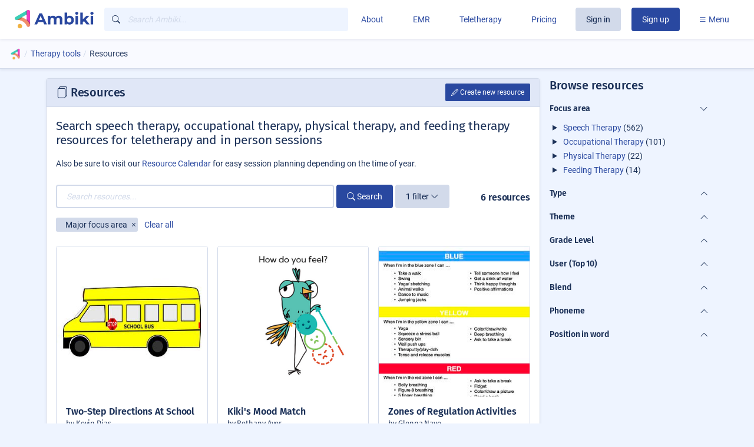

--- FILE ---
content_type: text/html; charset=utf-8
request_url: https://ambiki.com/resources?major_focus_area_tag_id=b82b1e38-52e0-46eb-82e3-7992993e367c
body_size: 53360
content:
<!DOCTYPE html>
<html lang="en" data-turbo="false">
  <head>
    <title>Resources | Ambiki</title>
    <meta name="title" content="Resources | Ambiki">
    <meta name="description" content="Speech therapy, occupational therapy, speech therapy and feeding therapy resources for teletherapy and in person sessions" />
    <!-- Open Graph / Facebook -->
    <meta property="og:type" content="website">
    <meta property="og:url" content="http://ambiki.com/resources?major_focus_area_tag_id=b82b1e38-52e0-46eb-82e3-7992993e367c">
    <meta property="og:title" content="Resources | Ambiki">
    <meta property="og:description" content="Speech therapy, occupational therapy, speech therapy and feeding therapy resources for teletherapy and in person sessions">
    <meta property="og:image" content="https://assets.ambiki.com/assets/ambiki-meta-1200x630-be2797d4e5c7908b3fd7f8d1f52a09ca8c67c3417a7336059b62ea14f8b6ef97.jpg">
    <meta property='og:image:width' content='1200'>
    <meta property='og:image:height' content='630'>
    <!-- Twitter -->
    <meta property="twitter:card" content="summary_large_image">
    <meta property="twitter:url" content="http://ambiki.com/resources?major_focus_area_tag_id=b82b1e38-52e0-46eb-82e3-7992993e367c">
    <meta property="twitter:title" content="Resources | Ambiki">
    <meta property="twitter:description" content="Speech therapy, occupational therapy, speech therapy and feeding therapy resources for teletherapy and in person sessions">
    <meta property="twitter:image" content="https://assets.ambiki.com/assets/ambiki-meta-1200x630-be2797d4e5c7908b3fd7f8d1f52a09ca8c67c3417a7336059b62ea14f8b6ef97.jpg">
    <!-- Google search -->
    <meta name="google-site-verification" content="HUCT8X996DQpg3zdtv_z2bvZfTBSdZZBDCFAwzpQHCk" />
    <link rel="canonical" href="https://ambiki.com/resources" />

    

      <meta name="keywords" content="resources, teletherapy, speech language therapy, occupational therapy, physical therapy, feeding therapy, SLP, OT, PT, FT">
    
    <meta name="csrf-param" content="authenticity_token" />
<meta name="csrf-token" content="6pG9yCoSm1pPqYPZOwZifDTN7A6hloS8tzIPMYLsAq3VGRG8mkFb1ZAPmPWHVlobMAa5W7Q0SDfPASRU47SXLA==" />
    

    <link rel="stylesheet" media="all" href="https://assets.ambiki.com/packs/css/vendors~application~front_pages~room~schedule-bdcf20a4.chunk.css" data-turbolinks-track="reload" />
<link rel="stylesheet" media="all" href="https://assets.ambiki.com/packs/css/application-4937de0d.chunk.css" data-turbolinks-track="reload" />
    <script src="https://assets.ambiki.com/packs/js/runtime~application-395da49de452d2f74eb6.js" data-turbolinks-track="reload"></script>
<script src="https://assets.ambiki.com/packs/js/vendors~application~customer~front_pages~room~schedule-5a66c070a427fbd0a8b3.chunk.js" data-turbolinks-track="reload"></script>
<script src="https://assets.ambiki.com/packs/js/vendors~application~front_pages~room~schedule-95682d72f2e1558fa90a.chunk.js" data-turbolinks-track="reload"></script>
<script src="https://assets.ambiki.com/packs/js/application-e4664ce486c39ff38cb3.chunk.js" data-turbolinks-track="reload"></script>

      <script src="https://assets.ambiki.com/packs/js/runtime~ahoy-8eca7cea8242644cb8fe.js" data-turbolinks-track="reload"></script>
<script src="https://assets.ambiki.com/packs/js/ahoy-5b348099862ebd7e372d.chunk.js" data-turbolinks-track="reload"></script>

    <link rel="apple-touch-icon" sizes="180x180" href="/apple-touch-icon.png">
    <link rel="icon" type="image/png" sizes="32x32" href="/favicon-32x32.png">
    <link rel="icon" type="image/png" sizes="16x16" href="/favicon-16x16.png">
    <link rel="manifest" href="/site.webmanifest" crossorigin="use-credentials">

    
    <meta name="viewport" content="width=device-width, initial-scale=1.0">


    <meta name="api-auth-token" content="FmxH5VadFIs21+6xgiBKobgzFd0UTfeOPISYg7VHicnBw2dFyasdtIJ8KBoxm6/v2yrBBAg2d4qiOBxwSm3AuXYPdeFiazct+GYFLTfriXXE34hzJW7Tv7D8jxoHhEw4IdDrSX7P8xzxGeTnO2FIPAn5j55Z--HCBpEhLn6PtnDO7Y--WlRNggxW3EmVRBdkdUfY7g=="></meta>
  </head>

  <body class="">
      <main aria-label="Main content" class="container mb-3" style="padding-top: 85px; min-height: calc(100vh - 92px)">
  <nav class="navbar fixed-top w-100 navbar-expand-lg navbar-light bg-white shadow-sm mb-2 px-2" data-turbolinks="false" aria-label="Navigation" itemscope itemtype="https://schema.org/SiteNavigationElement">
  <div class="container-fluid">

    <div class="left">
      <a class="navbar-brand" href="/">
        <img alt="Ambiki logo" src="https://assets.ambiki.com/assets/ambiki-logo-with-name-37f17e3e6ee5da1bf6491ad350d7f175306230433e24f1cd44f2ca4bb3c2fb9f.png" width="137" height="35" />
</a>
    </div>

    <div class="center"><div data-controller="focus" class="w-100">
  <ul class="navbar-nav d-inline-flex flex-row mr-3 d-xl-none mobileSearchBtnWrapper">
    <li class="nav-item dropdown">
      <a class="btn btn-circle-lg btn-light" id="mobileSearchBtn" data-action="focus#focus" aria-label="Open search text field" href="javascript:void(0)">
        <i class="bi bi-search"></i>
</a>    </li>
  </ul>

  <div class="d-none searchWrapper d-xl-inline-block w-100 pr-1" itemscope itemtype="https://schema.org/WebSite">
    <meta itemprop="url" content="https://ambiki.com/resources?major_focus_area_tag_id=b82b1e38-52e0-46eb-82e3-7992993e367c"/>
    <button name="button" type="submit" class="d-xl-none btn btn-link btn-sm mr-1" id="mobileSearchReturnBtn">
      <i class="bi bi-caret-left-fill"></i>
</button>
    <form itemprop="potentialAction" itemscope="itemscope" itemtype="https://schema.org/SearchAction" class="search-get-form flex-grow-1 d-inline-block w-100" data-search-target="form" data-controller="front_pages" action="/search" accept-charset="UTF-8" method="get">
      <meta itemprop="target" content="https://ambiki.com/search?q={q}"/>
      <div class="internal-icon-input behind__active-tray">
        <input type="text" name="q" id="nav-universal-search" itemprop="query-input" class="form-control input-inverse input-icon-left autocomplete-input" placeholder="Search Ambiki..." autocomplete="off" data-focus-target="focusable" />
        <div class="input-icon-container"><i class="bi bi-search"></i></div>
      </div>
</form>  </div>
</div>
</div>

    <div class="right"><div class="d-inline-flex d-lg-none" data-controller="tray-card" data-action="click@window->tray-card#closeOnOutsideClick">
  <button class="navbar-toggler border-0" type="button" data-tray-card-target="trigger" aria-expanded="false" aria-label="Toggle navigation">
    <span class="navbar-toggler-icon"></span>
  </button>

  <div class="card card-tray d-none bg-light" data-tray-card-target="trayEl">
  <div class="card-body">
    <div id="mobileTopLevelTrayNav" data-tray-card-target="topLevelTrayNav" style="padding-bottom: 200px;">
      
  <a class="dropdown-item rounded d-flex align-items-center" itemprop="url" href="/about">
      <span class="dropdown-text">About</span>
</a>
      
  <a class="dropdown-item rounded d-flex align-items-center" itemprop="url" href="/emr">
      <span class="dropdown-text">EMR</span>
</a>
      
  <a class="dropdown-item rounded d-flex align-items-center" itemprop="url" href="/teletherapy">
      <span class="dropdown-text">Teletherapy</span>
</a>
      
  <a class="dropdown-item rounded d-flex align-items-center" itemprop="url" href="/pricing">
      <span class="dropdown-text">Pricing</span>
</a>

          <a class="btn btn-secondary my-1 mr-1 session-btn" href="/signin">Sign in</a>
          <a class="btn btn-primary my-1 session-btn" href="/signup">Sign up</a>

      <div class="dropdown-divider"></div>
      <span class="dropdown-header">Session Planning</span>
      
  <a class="dropdown-item rounded d-flex align-items-center" itemprop="url" href="/activity-lists">
      <span class="dropdown-text">Activity Lists</span>
</a>

  <a class="dropdown-item rounded d-flex align-items-center" itemprop="url" href="/games">
      <span class="dropdown-text">Games</span>
</a>



  <a class="dropdown-item rounded d-flex align-items-center" itemprop="url" aria-current="page" href="/resources">
      <span class="dropdown-text">PDF Resources</span>
</a>

  <a class="dropdown-item rounded d-flex align-items-center" itemprop="url" href="/reveal-images">
      <span class="dropdown-text">Reveal Images</span>
</a>



  <a class="dropdown-item rounded d-flex align-items-center" itemprop="url" href="/visual-schedules">
      <span class="dropdown-text">Visual Schedules</span>
</a>




      <div class="dropdown-divider"></div>
      <span class="dropdown-header">Professional Resources</span>
      

<a class="dropdown-item rounded d-flex justify-content-between" data-tray-card-target="subTrigger" data-target="generalMenu" data-menu="{&quot;title&quot;:&quot;General&quot;,&quot;topLevel&quot;:&quot;Professional Resources&quot;}" href="javascript:void(0)">
  General <i class="bi bi-chevron-right"></i>
</a><a class="dropdown-item rounded d-flex justify-content-between" data-tray-card-target="subTrigger" data-target="speechMenu" data-menu="{&quot;title&quot;:&quot;Speech&quot;,&quot;topLevel&quot;:&quot;Professional Resources&quot;}" href="javascript:void(0)">
  Speech <i class="bi bi-chevron-right"></i>
</a>
      <div class="dropdown-divider"></div>
      <span class="dropdown-header">Support</span>
        
  <a class="dropdown-item rounded d-flex align-items-center" itemprop="url" href="/help/faqs">
      <span class="dropdown-text">Get help</span>
</a>


  
  <a class="dropdown-item rounded d-flex align-items-center" itemprop="url" href="/release-notes">
      <span class="dropdown-text">What&#39;s new?</span>
</a>

    </div>

    <div data-tray-card-target="subLevelTrayMenu">
  <a role="button" class="dropdown-item bg-primary text-white" data-tray-card-target="returnMainMenu" href="javascript:void(0)">
    <i class="bi bi-chevron-left"></i> Main menu
</a>  <span class="dropdown-header" data-tray-card-target="subMenuTitle"></span>
  <div data-tray-card-target="subMenuContents"></div>
</div>

  </div>
</div>
</div>

<div class="d-none d-lg-block" id="mainNav">
  <ul class="navbar-nav ml-auto align-items-center">

    <li class="nav-item">
      <a class="btn btn-link" itemprop="url" href="/about">
        About
</a>    </li>
    <li class="nav-item">
      <a class="btn btn-link" itemprop="url" href="/emr">
        EMR
</a>    </li>
    <li class="nav-item">
      <a class="btn btn-link" itemprop="url" href="/teletherapy">
        Teletherapy
</a>    </li>
    <li class="nav-item">
      <a class="btn btn-link" itemprop="url" href="/pricing">
        Pricing
</a>    </li>
        <li class="nav-item"><a class="btn btn-secondary my-1 mr-1 session-btn" href="/signin">Sign in</a></li>
        <li class="nav-item"><a class="btn btn-primary my-1 session-btn" href="/signup">Sign up</a></li>


    <li class="nav-item" data-controller="tray-card" data-action="click@window->tray-card#closeOnOutsideClick">
      <a id="accountMenu" data-tray-card-target="trigger" aria-haspopup="true" aria-expanded="false" class="btn btn-link" href="javascript:void(0)">
        <i class="bi bi-list"></i> Menu
</a>
      <div class="card card-tray d-none bg-light" data-tray-card-target="trayEl">
  <div class="card-header bg-white position-relative">
    <div class="d-flex justify-content-between align-items-center h-100">

      <div class="h-100 d-flex flex-column justify-content-center">
        <h3 class="card-title my-0" style="font-size: 1.025rem">Welcome!</h3>
      </div>

      <div>
        <a href="javascript:void(0)" class="tray__toggle btn btn-link" data-tray-card-target="closeBtn">
          <i class="bi bi-x"></i> Close
        </a>
      </div>
    </div>
  </div>

  <div class="card-body">

    <div data-tray-card-target="topLevelTrayNav">




      <span class="dropdown-header">Session Planning</span>
      
  <a class="dropdown-item rounded d-flex align-items-center" itemprop="url" href="/activity-lists">
      <span class="dropdown-text">Activity Lists</span>
</a>

  <a class="dropdown-item rounded d-flex align-items-center" itemprop="url" href="/games">
      <span class="dropdown-text">Games</span>
</a>



  <a class="dropdown-item rounded d-flex align-items-center" itemprop="url" aria-current="page" href="/resources">
      <span class="dropdown-text">PDF Resources</span>
</a>

  <a class="dropdown-item rounded d-flex align-items-center" itemprop="url" href="/reveal-images">
      <span class="dropdown-text">Reveal Images</span>
</a>



  <a class="dropdown-item rounded d-flex align-items-center" itemprop="url" href="/visual-schedules">
      <span class="dropdown-text">Visual Schedules</span>
</a>




      <div class="dropdown-divider"></div>
      <span class="dropdown-header">Professional Resources</span>
      

<a class="dropdown-item rounded d-flex justify-content-between" data-tray-card-target="subTrigger" data-target="generalMenu" data-menu="{&quot;title&quot;:&quot;General&quot;,&quot;topLevel&quot;:&quot;Professional Resources&quot;}" href="javascript:void(0)">
  General <i class="bi bi-chevron-right"></i>
</a><a class="dropdown-item rounded d-flex justify-content-between" data-tray-card-target="subTrigger" data-target="speechMenu" data-menu="{&quot;title&quot;:&quot;Speech&quot;,&quot;topLevel&quot;:&quot;Professional Resources&quot;}" href="javascript:void(0)">
  Speech <i class="bi bi-chevron-right"></i>
</a>
      <div class="dropdown-divider"></div>
      <span class="dropdown-header">Support</span>
        
  <a class="dropdown-item rounded d-flex align-items-center" itemprop="url" href="/help/faqs">
      <span class="dropdown-text">Get help</span>
</a>


  
  <a class="dropdown-item rounded d-flex align-items-center" itemprop="url" href="/release-notes">
      <span class="dropdown-text">What&#39;s new?</span>
</a>

    </div>

    <div data-tray-card-target="subLevelTrayMenu">
  <a role="button" class="dropdown-item bg-primary text-white" data-tray-card-target="returnMainMenu" href="javascript:void(0)">
    <i class="bi bi-chevron-left"></i> Main menu
</a>  <span class="dropdown-header" data-tray-card-target="subMenuTitle"></span>
  <div data-tray-card-target="subMenuContents"></div>
</div>
  </div>
</div>
    </li>

  </ul>
</div>
</div>

    <div id="generalMenu" class="d-none">
      

      

      
  <a class="dropdown-item rounded d-flex align-items-center" itemprop="url" href="/reference-links">
      <span class="dropdown-text">Reference Links</span>
</a>
      

      
  <a class="dropdown-item rounded d-flex align-items-center" itemprop="url" href="/themes">
      <span class="dropdown-text">Themes</span>
</a>
    </div>

    <div id="speechMenu" class="d-none">
      

      

      

      

      

      

    </div>

  </div>
</nav>

  <div id="pageOverlay"></div>
  <div class="">
    <div class="toast-container">
      <div id="clipboard-toast" role="alert" aria-live="assertive" aria-atomic="true" data-delay="2000" class="toast toast-success hide">
  <div class="toast-header">
    <i class="bi bi-check-circle-fill text-success mr-2"></i>
    <p class="mr-auto mb-0">Copied to clipboard!</p>
  </div>
</div>
      <div id="save-toast" role="alert" aria-live="assertive" aria-atomic="true" data-delay="2000" class="toast toast-success hide">
  <div class="toast-header">
    <i class="bi bi-check-circle-fill text-success mr-2"></i>
    <p class="mr-auto mb-0">Autosaved!</p>
  </div>
</div>
    </div>
    <turbo-frame id="flash_messages"></turbo-frame>
  </div>

  

<div class="px-1">
  <nav aria-label="breadcrumb" class="breadcrumb breadcrumb-with-buttons breadcrumb-no-top-tabs container-padding-override">
    <ol class="breadcrumb breadcrumb-with-buttons-ol" itemscope="itemscope" itemtype="https://schema.org/BreadcrumbList">
      <li class="breadcrumb-item pl-0" itemprop="itemListElement" itemscope itemtype="https://schema.org/ListItem">
        <a href="/" itemscope itemtype="https://schema.org/WebPage" itemprop="item" itemid="/">
          <img loading="lazy" alt="Ambiki.com" src="https://assets.ambiki.com/assets/ambiki-logo-only-ff0a2c351b55e90dbb93a73b2ecb55c520fc8531993b6f2024022bb96ee9d1bd.png" />
        </a>
        <meta property="position" itemprop="position" content="0" />
      </li>
          <li class="breadcrumb-item" itemprop="itemListElement" itemscope itemtype="https://schema.org/ListItem">
          <a href="/resource/browse" itemscope itemtype="https://schema.org/WebPage" itemprop="item" itemid="/resource/browse">
            <span itemprop="name">Therapy tools</span>
          </a>
          <meta property="position" itemprop="position" content="1" />
        </li>
          <li class="breadcrumb-item active" itemprop="itemListElement" itemscope itemtype="https://schema.org/ListItem" aria-current="page">
          Resources
        </li>
    </ol>
  </nav>

  
</div>



<turbo-frame id="flash_messages"></turbo-frame>






  




<div class="row">
  <div class="col-lg-9 col-md-12 col-sm-12 col-xs-12 mb-3">



    
<div class="card mb-3   ">
      <div class="card-header d-flex align-items-center w-100 px-2" id=>
    <div class="row d-flex align-items-center w-100 px-0 mx-0">
      <div class="col mr-auto">
        <h2 class="mt-0 mb-0">
    <i class="bi bi-files"></i>
  Resources
</h2>

        
      </div>
      <div class="col-auto pr-0">
        <div class="col d-flex align-items-center">
          
                  
<span
  class="d-inline-block btn-upgrade-required-wrapper cta-denied"
  data-toggle="popover"
  data-trigger="focus"
  data-html="true"
  data-content="&lt;div class=&quot;position-relative unpermitted-msg p-0&quot;&gt;  &lt;div class=&quot;popover-header&quot;&gt;&lt;i class=&quot;bi bi-exclamation-circle&quot;&gt;&lt;/i&gt; Unpermitted Action&lt;/div&gt;  &lt;div class=&quot;popover-body&quot;&gt;    This action requires an active account.        &lt;a href=&quot;/signin&quot;&gt;Sign in&lt;/a&gt;  &lt;/div&gt;&lt;/div&gt;">

    <button name="button" type="submit" class="cta cta-permitted btn btn-sm btn-primary ml-2" data-turbolinks="false">
        <i class="bi bi-pencil"></i> Create new resource
</button></span>




        </div>
      </div>
    </div>
  </div>


  <div class="card-body ">
            
<div class="row align-items-lg-center mb-2">
  <div class="col-12">

      <h2 class="lead mt-1">Search speech therapy, occupational therapy, physical therapy, and feeding therapy resources for teletherapy and in person sessions</h2>

      <p>Also be sure to visit our <a href='/resource-calendar'>Resource Calendar</a> for easy session planning depending on the time of year.</p>
  </div>
</div>

  


<div class="row">
  <div class="col">
    <div class="row align-items-start">
      <div class="col-md-12 col-lg-12 col-xl-10">
            


<form class="search-get-form" data-search-target="form" data-controller="search" data-action="click@window-&gt;search#closeOnOutsideClick" action="/resources" accept-charset="UTF-8" method="get">


  <div class="form-inline">
    <div class="form-group mr-1 flex-grow-1">
        <input type="text" name="q" id="q" class="form-control w-100 autocomplete-input" placeholder="Search resources..." data-type="resources" data-path="/api/v2/resources" autocomplete="off" aria-label="Search resources..." />
    </div>
    <div class="form-group">
      <button name="button" type="submit" class="btn btn-primary">
        <i class="bi bi-search"></i> Search
</button>    </div>

      <div class="form-group ml-1">
        <button name="button" type="button" class="btn btn-secondary" data-action="search#toggleFilters">
          <span data-search-target="filterTxt">Filters</span>
          <i class="bi bi-chevron-down" data-search-target="icon"></i>
</button>      </div>
  </div>


    <div class="position-relative">
      <div class="d-none search-options-container" data-search-target="searchOptions">
        <div class="card-body">
          
    <div class="row row-cols-1 row-cols-md-4">
  <div class="col mb-3">
    <label for="discipline_id">Discipline</label>
    <select name="discipline_id" id="discipline_id" data-search-target="filter" data-name="Discipline" data-selectize="filterable-no-sort"><option value="">Any</option><option value="babd3761-8f1a-444f-8a5f-0274356dd1ea">Speech Therapy</option>
<option value="648dddb8-aff6-4ddd-a366-1ad662d015fb">Occupational Therapy</option>
<option value="5426ba7e-4c68-4245-8486-49cb236481e1">Physical Therapy</option>
<option value="9361c1a2-4a5d-4257-8bda-c41c15207364">Feeding Therapy</option>
<option value="c36266cf-492f-4fb1-a9b9-2173ddb0f64d">Audiology</option></select>
  </div>
  <div class="col mb-3">
    <label for="major_focus_area_tag_id">Major Focus Area</label>
    <select name="major_focus_area_tag_id" id="major_focus_area_tag_id" data-search-target="filter" data-name="Major focus area" data-selectize="filterable-no-sort"><option value="">Any</option><optgroup label="Speech Therapy"><option value="71cea4a5-84dd-46ab-84b5-77affd23b137">Articulation</option>
<option value="3e4a09eb-be72-41de-8c58-bd5b3e16f362">Augmentative and Alternative Communication</option>
<option value="4f9662df-6a23-4bee-a00a-8d1e7c1c0fed">Execution and Speech Motor Planning</option>
<option value="149bed7e-67f6-4293-ab12-5f6786e2769b">Executive Function</option>
<option value="258412c3-4f1f-42bc-b36a-e9344860fb20">Expressive Language</option>
<option value="4dad19c8-1ab5-4835-ae0c-c1983d2fab17">Fluency</option>
<option value="d676dae2-8307-42fb-86d7-961ae3959586">Hearing</option>
<option value="956e5316-dbc6-435b-9abf-c75a6afcc814">Intelligibility</option>
<option value="4fd53832-33e9-4ad4-af1f-a4f865c4b3f1">Oral Motor Skills</option>
<option value="930623d7-fd20-4c2c-9b24-824bdbffd610">Phonology</option>
<option value="0f4a0fe5-51e0-43c0-8e87-ec76a506c5db">Pragmatics / Social Skills / Life Skills</option>
<option value="0a4848e6-8741-44da-b38a-5429b04cff1c">Receptive Language</option>
<option value="9e55358c-1236-4bbd-8263-eed9b6820c12">Self-regulation</option>
<option value="eb15a8c9-e748-4269-ac50-72c3c090d4f4">Voice</option></optgroup><optgroup label="Occupational Therapy"><option value="86d266b2-7102-4f1b-8d83-fb1148a60512">Activities of Daily Living / Self-care</option>
<option value="93f0a0a6-2b89-46cc-9ab9-0e797935d7f3">Attention</option>
<option value="307cb8a6-fe41-4917-b1ef-c1744319c424">Augmentative and Alternative Communication</option>
<option value="9944b2b3-c787-4512-908c-cab1d717b801">Balance</option>
<option value="23a5189c-5f34-4dab-ac01-d74d2fe4c634">Bilateral Coordination</option>
<option value="9d63b187-bddc-4ca0-bcc9-ea1d88d66a45">Executive Function</option>
<option value="11b18bea-8d2a-4699-b43b-4646f719de93">Fine Motor Skills</option>
<option value="7b050509-287a-4e42-97ca-4fe485ee0ef2">Gross Motor Skills</option>
<option value="a3b7db15-c877-486d-93f4-94e2e20e40fd">Handwriting</option>
<option value="4a21b270-2104-48f4-abad-0c9d8b0a34e0">Instrumental Activities of Daily Living</option>
<option value="d410f8b6-e45e-4e80-bb11-18761fadecc3">Neuromuscular Retraining</option>
<option value="9b43d196-0331-48ad-a6ae-8d55af6b5bd3">Play</option>
<option value="d3d35486-7339-4144-a6bd-7d63ae391fff">Praxis</option>
<option selected="selected" value="b82b1e38-52e0-46eb-82e3-7992993e367c">Self-regulation</option>
<option value="284e6666-82d0-40b6-9394-3b61ed11a512">Sensory</option>
<option value="66bcdc67-5453-43ad-b2f7-b92e75244e35">Visual Motor Skills</option></optgroup><optgroup label="Physical Therapy"><option value="8ad90d41-a151-4c4c-b816-eb5ccf08b963">Assisted Device</option>
<option value="3e311caa-391c-439d-b437-6ee3a01ac0d3">Balance</option>
<option value="643b11e7-1002-4b42-a0f2-63092bb84ca8">Bilateral Coordination</option>
<option value="f9284681-9253-4c77-a0e0-bf0b179dae31">Gait</option>
<option value="2b8b5243-f789-489e-9822-41df57e34778">Gross Motor Skills</option>
<option value="6b3ef2e4-cdfd-4deb-8a49-2ca73014a6c8">Neuromuscular Retraining</option>
<option value="6c380f3c-3c63-46dd-a2e1-7b57f21942e8">Nutrition</option>
<option value="3c563814-f5ee-4d17-8142-9c7ac259b7d2">Pain</option>
<option value="c0fb8060-41fa-4c4f-8839-b787451a88bb">Praxis</option>
<option value="349c1308-d27d-4240-88df-4d6346b3d1ab">Range of Motion</option>
<option value="ba65769c-c66c-4fb1-8824-48d9950d7ca6">Strength</option></optgroup><optgroup label="Feeding Therapy"><option value="4356560a-fad1-40e8-9e65-bdc80e8cb9e5">Augmentative and Alternative Communication</option>
<option value="fc5379ea-3646-450e-996c-99ec833c7ba8">Behavior</option>
<option value="13fb2b88-6034-4a98-b266-20ccbd06603d">Fine Motor Skills</option>
<option value="e39229b1-f76e-4979-848e-68777bf46be0">Nutrition</option>
<option value="9a54a9db-943d-40f0-827a-2086551d6cdf">Oral Motor Skills</option>
<option value="4af28dff-a0ab-4ff7-b428-228b732351b6">Sensory</option>
<option value="ac546da8-4da4-49db-a663-fdfb5596396c">Swallowing</option></optgroup><optgroup label="Audiology"></optgroup></select>
  </div>
  <div class="col mb-3">
    <label for="minor_focus_area_tag_id">Minor Focus Area</label>
    <select name="minor_focus_area_tag_id" id="minor_focus_area_tag_id" data-search-target="filter" data-name="Minor focus area" data-selectize="filterable-no-sort"><option value="">Any</option><optgroup label="ST: Articulation"><option value="28b5179d-6796-4645-8cae-386f88e1e5dc">Accent Modification</option>
<option value="06110278-a5cd-459e-86ca-5525543a567e">Additions</option>
<option value="89e55a21-3d1b-4e73-8df9-d59826feac43">Distortions</option>
<option value="956b40a6-47ac-40be-be6f-dd7a79383942">Omissions</option>
<option value="a7f79d7c-2f99-4b1b-8a2f-144a108b691b">Substitutions</option></optgroup><optgroup label="ST: Augmentative and Alternative Communication"><option value="48a8a2e4-b56d-4ac2-a4df-5e2db5a96dac">Aided Communication</option>
<option value="578ce6cf-269b-43af-b195-260540264f03">Unaided Communication</option></optgroup><optgroup label="ST: Execution and Speech Motor Planning"><option value="f995d019-6828-4bf6-bf35-317cb3bae541">Complexity</option>
<option value="8d333a3a-a5a9-4ad8-8f2b-a51582662f40">Initiation</option>
<option value="aee5676e-3fbd-4d01-a12d-cfb81abacdef">Mean Length of Utterance (MLU)</option>
<option value="876aaec0-73e5-4d25-bda0-565250d2e2d7">Response Time</option></optgroup><optgroup label="ST: Executive Function"><option value="94790c08-9c10-460a-99d6-1b38f76412b9">Attention</option>
<option value="89220cd2-68ca-4790-a08d-4ff6e37b917a">Mental Flexibility</option>
<option value="86295a92-f648-45ad-bcf4-d8b8593a2d39">Self-control</option>
<option value="652a8d7d-8b8d-4366-adf1-d540a6af2593">Working Memory</option></optgroup><optgroup label="ST: Expressive Language"><option value="ec3d5c1b-4421-4fd9-9847-bca361282d46">Abstract / Figurative Language / Idioms</option>
<option value="0e4ea12c-e354-487a-b4f5-28b20bcd9d86">Adjectives</option>
<option value="8cb1e4de-ad58-4734-ab12-292dc2e0819f">Analogies</option>
<option value="384907f9-3546-4038-9bf4-3be65143dbeb">Answering Questions</option>
<option value="e7b76f6b-257c-4418-938d-d44c91a811f9">Asking Questions</option>
<option value="8a4c46e9-7ebb-45de-bced-fd4308f3e660">Attributes</option>
<option value="a6396165-2dec-4885-ac89-0cb7d6396f4b">Basic Concepts</option>
<option value="71413345-36d1-41e6-a609-6f8f3cef3c84">Categories</option>
<option value="6a3791e5-3434-4963-b048-4ddd6c762bbf">Cause and Effect</option>
<option value="90188ead-b0e3-41e2-a07c-9e04c149dd7a">Commenting</option>
<option value="e700ab61-856f-4a26-bbe1-78e1dd2ddca7">Communicative Intent</option>
<option value="2057b41c-5c63-4ba3-b359-37b46b021e46">Comparisons</option>
<option value="751bac13-087a-43b3-939a-0ea464d19249">Describing</option>
<option value="76e981bf-dcd6-494c-a4af-65dd5cd600a3">Differences</option>
<option value="2a1d097a-2213-4579-a7db-da40a9553a0a">Function</option>
<option value="d4c4904a-9b00-45f1-a30f-3ad6579885bb">Gestures, Signs, and Facial Cues</option>
<option value="3a982309-f8b2-422f-9c56-e63bedd424a1">Grammar</option>
<option value="f5335197-0550-4c4b-a396-cebcdeedf801">Labeling</option>
<option value="b3655105-2160-49e4-b165-c453734b282a">Making Choices</option>
<option value="0e70e292-2683-40ee-a7c6-7dcbce085ead">Morphology</option>
<option value="99a038c4-eb44-4695-98dc-b6265fd6dbf2">Multiple Meanings</option>
<option value="107fe1fc-a684-4ae1-840b-fae544016dca">Narrative Development</option>
<option value="453519fc-6131-443c-8d97-77489f3056fd">Negation</option>
<option value="aa501cce-0d28-4f29-a001-837636b87688">Nouns</option>
<option value="0368c85b-ae2d-4a31-9dd3-3d0a953888b4">Play Skills</option>
<option value="8d3fa2e1-c27e-4cb5-8c34-0347be66ae9e">Prepositions</option>
<option value="f01fad73-2a21-409a-a3fb-d9107d2ef122">Pronouns</option>
<option value="a133a9c5-f279-4bc1-94bc-425de249451e">Reading</option>
<option value="38a18241-4a40-440c-9fb7-7580d6ef92cc">Requesting</option>
<option value="975ce39f-3b29-4e6f-b1ee-f6ba315f527a">Semantics</option>
<option value="815a91d6-47d4-4f71-8755-78bde2c48116">Sequencing</option>
<option value="3b1247df-078b-49fc-bacd-13daf16bc929">Similarities</option>
<option value="49ddcc1f-e7b3-48a0-8829-a43f7a3c9d94">Syntax</option>
<option value="ae15f7f9-8785-4520-800d-ce82df921f5d">Utterance Expansion</option>
<option value="de229961-4c96-4bfd-85f5-fda801578cc2">Verbs</option>
<option value="e475dc11-c70b-472a-b6f0-64425c703e8d">Vocabulary</option>
<option value="53a83fb8-5b2d-4d29-aa85-143655a87d3b">Vocalizations</option></optgroup><optgroup label="ST: Fluency"><option value="6ee6cc20-8d4a-4c33-95d0-600897f5933f">Affective Restructuring</option>
<option value="718ae4a2-bbef-46ea-ba55-37e45f40fdfa">Awareness / Identification</option>
<option value="6de0361a-55b3-460a-a906-7bea61d0a545">Cognitive Restructuring</option>
<option value="6298a899-eee4-4b67-8c93-87d2016f471a">Dealing with Feelings / Self-disclosure / Support</option>
<option value="efa6f8d2-a43f-405b-b6a0-4eb84101a0e6">Desensitization</option>
<option value="fc652066-04e5-4491-bfdf-4e5d60ab4334">Fluency Shaping Techniques</option>
<option value="64c33ece-5319-499d-b7fa-187ee38b6189">Secondary Behaviors</option>
<option value="8c75aa0b-155e-44d7-b43e-da76042b866a">Stuttering Modifications Techniques</option></optgroup><optgroup label="ST: Hearing"><option value="54c6cfad-ca20-4740-b5a2-0039f6045415">Auditory Rehabilitation</option>
<option value="e7fafc17-ad91-4f72-b3d9-8286acb8aad5">Auditory Skills</option>
<option value="de82c34b-8363-4375-8e1e-1286e630c40f">Gestures, Signs, and Facial Cues</option>
<option value="228f94ed-c167-41a0-aa58-e5c487d4ade8">Hearing Aid Management</option>
<option value="ec30f189-bfdd-4231-9f9f-767d8c8c9f9f">Hearing Amplifier Management</option>
<option value="257bf845-53ea-4ab8-8c66-bf2c1dd74a73">Self-advocacy</option></optgroup><optgroup label="ST: Intelligibility"><option value="061fbd49-699d-404b-9b2b-fd3d8ec4a689">Gestures, Signs, and Facial Cues</option>
<option value="46a8985b-5e75-4b33-bbe6-39b2f6ae0081">Pace and Breathing</option>
<option value="aba7ed52-c8b1-4ec0-92cd-b5e4f3fecde0">Prosody Errors</option>
<option value="acad9624-4a1c-406f-a253-b4e9a9d74049">Volume and Resonance</option></optgroup><optgroup label="ST: Oral Motor Skills"><option value="9e724518-309d-4054-83a3-f4123e22230d">Endurance</option>
<option value="da3eed66-81b7-4e24-bffc-8e17c351b730">Range of Motion</option>
<option value="909cb3f0-b7c8-40b4-801d-92ff5f921bd9">Strength</option></optgroup><optgroup label="ST: Phonology"><option value="3c6a12d3-b5f8-4465-9070-937472de93ca">Affrication</option>
<option value="44a6db1a-15d4-4268-9fc5-edfd76193d9e">Alveolarization</option>
<option value="1c1ff183-8df5-40e4-b614-8e8c14768686">Assimilation</option>
<option value="12181227-b096-4dbf-b5c7-ffe581bdb067">Backing</option>
<option value="e0a8fee4-997f-44da-a664-aa386ceaa701">Cluster Reduction</option>
<option value="b1702edb-c3ac-4f11-ad05-7adcea4a611f">Coalescence</option>
<option value="d5d0009c-84ba-489c-b12e-2a54f5418fa8">Deaffrication</option>
<option value="f4dd3334-e5e9-466d-aacf-0cb765885b3e">Denasalization</option>
<option value="5cd0f9d8-40dd-4fef-abad-b5a96d7f2d21">Depalatalization</option>
<option value="154a7736-7348-4cff-834d-f770bb696866">Epenthesis</option>
<option value="5f1f71e8-4361-405e-b330-d78ab2dcfc76">Final Consonant Deletion</option>
<option value="6e799b64-38c4-4110-a590-3954a2401c0e">Final Consonant Devoicing</option>
<option value="6b6da948-477d-49a1-b840-17f402add55c">Fronting</option>
<option value="bace881b-9ae9-48b7-aee9-e5519527d8bd">Gliding</option>
<option value="dff7bc0c-5830-4340-a3cf-339b0b05c57f">Initial Consonant Deletion</option>
<option value="1504d5ff-a12e-4ba2-a28b-678a02bc4afa">Labialization</option>
<option value="2e7cde52-3461-4f5a-af91-00c49b67811f">Phonological Awareness</option>
<option value="07c642a2-ef5b-4f59-a27b-632d6318522e">Prevocalic Voicing</option>
<option value="fae8e579-5ea3-4fd7-9ec7-44d7ea710d08">Reduplication</option>
<option value="03f2fdf3-2a4d-4b7a-bc53-cb5cc6278d5c">Stopping</option>
<option value="a132e840-1c2d-466a-9d88-939107cd1885">Syllable Shapes / Consonant-Vowel Combinations</option>
<option value="179278b8-0218-4d6f-a7d0-e19e202e2c37">Vowelization</option>
<option value="9d52f30d-eb0c-4ab4-ade5-1af0885a845b">Weak Syllable Deletion</option></optgroup><optgroup label="ST: Pragmatics / Social Skills / Life Skills"><option value="cfb1e458-536d-42ba-a79a-3e45f259db86">Being Prepared</option>
<option value="606b11bf-74c9-41a8-984c-6b9293e47e04">Conversation</option>
<option value="2b2b2f90-bedb-43c6-8030-a974161ef67e">Dealing with Conflict</option>
<option value="744a8416-c87f-422e-afa0-05e97bee17f1">Dealing with Feelings</option>
<option value="4d8fba3d-6e86-4b4c-87aa-e9aa9a44cc8d">Following Directions</option>
<option value="f38b9423-7f48-460d-9012-3452fd4998af">Friendship-Making</option>
<option value="2cc44dfe-28fd-4fa2-a603-8afc1f5d83e7">Gestures, Signs, and Facial Cues</option>
<option value="1a9939f5-6b1b-4915-a91f-f6ab9d13ce49">Getting the Teacher&#39;s Attention</option>
<option value="cce7d842-ede9-4e95-86ba-b25d213d9309">Greetings and Personal Information</option>
<option value="92d9f587-703f-45fd-b1d6-aa724c3239a7">Group Work</option>
<option value="ff3f3976-20b9-4e0d-9d39-8fbfdadeb02d">On-Task Behavior</option>
<option value="be645857-ef6c-4fdb-adbb-912157e5f16b">Problem Solving</option>
<option value="eeb2aa41-d92d-4882-a20b-4801beaa3c6f">Prosody Errors</option></optgroup><optgroup label="ST: Receptive Language"><option value="f7168724-09d3-4d99-8d61-f6627813e2c8">Abstract / Figurative Language / Idioms</option>
<option value="70e9c6d7-c670-45db-8ec5-97e7fb2486c1">Adjectives</option>
<option value="b5aec8d2-24bf-4dac-9bf0-c7e4541796d1">Analogies</option>
<option value="9af5280d-33e2-4e10-9297-cce1032d68d0">Answering Questions</option>
<option value="4575e3c7-deb3-48fd-a5e2-162bd60043cc">Associations</option>
<option value="273eec4b-8225-4dbe-b4a6-a26d1df4033b">Attributes</option>
<option value="5dc708e0-b4a9-45cd-8f36-41e2d7c85eaa">Auditory Processing</option>
<option value="d9c2d867-3056-43f6-ac45-e80377a49cdb">Auditory Response</option>
<option value="38f6ccc1-5e16-493b-b693-542e0ac4848a">Basic Concepts</option>
<option value="8e77c410-51dc-40c7-bda0-d33b0e44f10f">Categories</option>
<option value="3d2008bf-4ff4-4d0d-9849-837527b37a07">Cause and Effect</option>
<option value="643cef6d-2132-43e1-870c-4905ef11721a">Differences</option>
<option value="0e4ab0af-5516-47e9-b276-45d56c7bbe0f">Following Directions</option>
<option value="d17143fa-5d44-483a-a31e-ca2d6927cbee">Grammar</option>
<option value="69a98da0-9098-4c86-9b50-98bcbaaa0343">Inferences</option>
<option value="c175abf7-1bac-41de-b921-1afe62de43d3">Labeling</option>
<option value="431980b4-30f6-421e-af1b-50c0176f9183">Localization</option>
<option value="13ccbeb5-282f-47fb-b222-d0d39c2410e2">Morphology</option>
<option value="ccb6641e-6d37-4b0a-b0aa-70d9c880e9d8">Multiple Meanings</option>
<option value="02eeaed8-dbf1-4e4b-a9af-30f1c18f6813">Negation</option>
<option value="e16495be-2ccc-400d-a08b-2800f618347f">Nouns</option>
<option value="63dbe564-73ee-4a55-aa35-c880a7c8440f">Play Skills</option>
<option value="a5d5d2df-5785-46f9-af14-0ca7d3e14eb7">Prepositions</option>
<option value="aa471463-9c73-4374-8da6-19411d5d58fc">Pronouns</option>
<option value="ba19d825-e0cf-4706-9c4a-cd239a37bc13">Reading</option>
<option value="31a51447-f4ab-40c3-867b-1c8ffae80abe">Semantics</option>
<option value="a3215220-2dfd-4410-b3f4-6560aee9efa5">Sequencing</option>
<option value="b49b7394-2830-4999-a7c6-223159ec79b0">Similarities</option>
<option value="97f8c470-775a-4326-9620-2835e757c011">Verbs</option>
<option value="acb92a48-8232-4c19-b666-e648b854e23a">Vocabulary</option></optgroup><optgroup label="ST: Self-regulation"><option value="6b5c5486-013d-4bfa-82b8-d3f4ee091f23">Cognitive Regulation</option>
<option value="75d8845f-5223-4d51-9e0a-c78aa4eaac0c">Emotional Regulation</option>
<option value="2d80138f-4516-43d5-89b8-23000bee4d3d">Sensory Regulation</option></optgroup><optgroup label="ST: Voice"><option value="578b6b70-4f2f-466b-98f7-2574f39f7956">Prosody Errors</option>
<option value="da7b9c1a-c941-4e9e-9dda-9ab9cf44c68e">Transgender Voice and Communication</option>
<option value="03cb6cdd-47f2-43ac-ab12-6b4c2f08578e">Vocal Function</option>
<option value="1629af0b-73e4-4fa3-9622-9fc4b8bc6342">Vocal Hygiene</option>
<option value="95ebbf1a-bdd1-436b-aabd-c2d8d5a859be">Vocal Quality</option>
<option value="79ca4542-5b3e-475a-92da-5185ff481e58">Vocal Stamina</option></optgroup><optgroup label="OT: Activities of Daily Living / Self-care"><option value="05f17810-1bc4-4f03-9d44-d1ce1d7d23e5">Bathing and Showering</option>
<option value="6275f642-b49b-48fb-8a60-dbae4f9a04f0">Dressing</option>
<option value="9ff44029-ecca-4bb8-9393-5ac3c6af3305">Feeding / Utensil Management</option>
<option value="6a24cbd5-9ce5-48d3-9ad0-9f5e3415ec43">Personal Hygiene</option>
<option value="8269f38b-2d1b-490e-9c11-e3b10671e3f9">Sleep</option>
<option value="e0154e57-5239-402d-a5fd-59e506bc553a">Toileting</option></optgroup><optgroup label="OT: Attention"><option value="b4fb5390-5bcb-4d39-a48a-a194e146e9ad">Alternating Attention</option>
<option value="c7f303da-4d51-4ae8-93b7-7632b01bbb78">Divided Attention</option>
<option value="f2b8c5d1-2cd6-40ef-8610-96b5330b23da">Selective Attention</option>
<option value="c60d748c-7070-42f8-bfbc-d0a0b8f86d3a">Sustained Attention</option></optgroup><optgroup label="OT: Augmentative and Alternative Communication"><option value="d0088803-7b5b-46dd-a5b5-e9531001aa86">Accessibility</option>
<option value="952a91b1-ff6e-4904-9af8-b3b6f7099fc9">Aided Language Modeling</option>
<option value="862bd395-d731-430c-9c0f-146511eac50f">Motor Planning</option>
<option value="36cc9f7c-2879-446a-ad4d-4155ae6034c5">Self-advocacy</option></optgroup><optgroup label="OT: Balance"><option value="e942010f-504f-49da-b93f-64586281c148">Sitting</option>
<option value="08a3f67b-9da8-45b8-898d-201e16d24638">Therapeutic Exercise</option></optgroup><optgroup label="OT: Bilateral Coordination"><option value="cc0c3851-c20c-4dce-afbb-6802ed535de0">Alternating Movements</option>
<option value="40db5d97-f444-4a95-84a7-8b5c4bbbd6e7">Dominant Hand / Non-dominant Hand</option>
<option value="2904ede6-6bd1-4292-9d4d-15fcc5db266b">Symmetrical Movements</option></optgroup><optgroup label="OT: Executive Function"><option value="d2935c1a-87b0-415c-8de0-41fd232b09d3">Attention</option>
<option value="8be0d7c9-390d-4348-be43-cd66f989c2b7">Cognitive Flexibility</option>
<option value="9fbc2412-25d0-4aa8-bc47-ca1f3b935de4">Emotional Regulation</option>
<option value="fb34dbc0-9b86-4c5e-8aaf-1a92f995cc68">Foresight</option>
<option value="25b90667-0e34-4a43-a9b0-fdf5b8da80a4">Hindsight</option>
<option value="6b3c7d15-cd3f-4e49-a659-b90cfd164394">Impulse Control</option>
<option value="5e8fa47d-c0a5-40ac-849e-2985e17e30bd">Organization</option>
<option value="8c26bedd-814f-4857-adca-42f7b622070b">Persistence</option>
<option value="ee26180b-5dd8-484b-9c2f-0e7a4446ec60">Planning</option>
<option value="518a5bd2-c531-499f-ab8b-c8fca264e847">Prioritizing</option>
<option value="241aebf6-d165-4ebc-b33e-4c7cfcee4c3a">Problem Solving</option>
<option value="febd7487-32b4-409d-8558-19921756dc08">Processing Speed</option>
<option value="e430e759-88d2-4920-8f33-77eba33f290f">Self-Monitoring</option>
<option value="4118c0d8-3c20-4e33-9ebf-e7afd3aed662">Self-Talk</option>
<option value="3f8f1873-b3f8-4e4d-9b05-79883012ef9a">Shift</option>
<option value="238cbcdb-0c74-4c26-978f-28b9ebdc0a41">Task Completion</option>
<option value="a70fdbb8-c28b-47bc-99d8-5ddc8603f141">Task Initiation</option>
<option value="23b73fdd-e632-43d8-a8da-774d64ade706">Working Memory</option></optgroup><optgroup label="OT: Fine Motor Skills"><option value="f70b138c-2b0c-47b4-9e13-ad01c4f0a563">Drawing</option>
<option value="5283fa2d-f81c-41cd-bdaf-003f5c06b50d">Dressing Fasteners</option>
<option value="dcb13e8a-b9b0-4bf2-9d98-7c63d799fab6">Manipulation Skills</option>
<option value="27c887b5-8d75-4935-abd9-4c7d02d1e476">Pincer Grasp</option>
<option value="1581a490-c602-48f8-b6d0-d172425da0f7">Pre-writing / Copying / Drawing</option>
<option value="cccbac12-6074-462b-90af-8c07400813e2">Scissor Skills</option>
<option value="dd24cb59-b53b-49da-b16a-a827d655312a">Self-care</option>
<option value="b5824533-e6ff-430f-b81c-1314ae0fcf50">Stacking Blocks</option>
<option value="1aa753ed-2664-417f-bf82-ac637fb309f9">Stringing Beads</option>
<option value="07007940-d660-4edb-a600-7ee77e87af67">Typing</option>
<option value="dbace63f-65e3-4e4d-b4fd-d9b623013ec3">Writing</option></optgroup><optgroup label="OT: Gross Motor Skills"><option value="db4f1bda-5ebd-4b27-b4f7-6f3e62a92ffa">Crossing Midline</option>
<option value="9a2ed1d0-133c-478f-b190-992e45517fc1">Motor Planning</option>
<option value="88d5b7f5-0edb-427f-b0b5-66a9f234683f">Movement Changes</option>
<option value="63a8a698-9d47-459a-b4c8-6df2cdc36ff1">Sequencing</option></optgroup><optgroup label="OT: Handwriting"><option value="f196afab-2856-4b37-9b3d-cbbf57087549">Letter Formation</option>
<option value="7685f4ae-e4a0-4916-9f82-37ef6dcc1f4e">Line Awareness</option>
<option value="cdc8a5ab-ec5e-48be-88eb-0e9979fe0558">Pencil Grasp</option>
<option value="8db4be0b-1933-4b71-9a87-a203714f7e60">Scribbling</option>
<option value="a1c9749c-98c7-4df6-903f-47cc7f2eac98">Spatial Awareness</option></optgroup><optgroup label="OT: Instrumental Activities of Daily Living"><option value="abc7d9c5-9fb3-40d5-9e28-9c1032415d05">Health Management and Maintenance</option>
<option value="dc64761d-3c60-436f-9057-baa9a6aba73a">Home Management Activities</option>
<option value="902c3087-96ea-4efd-b31b-f9e44fa84374">Safety Procedure and Emergency Responses</option></optgroup><optgroup label="OT: Neuromuscular Retraining"><option value="8a76ee00-d9e7-4dc4-935c-719f6ab9e38a">Postural Stability</option></optgroup><optgroup label="OT: Play"><option value="1cbf8fe2-f309-455f-a6e0-7bed52c77121">Imaginative</option>
<option value="0890b725-4fae-4a50-a3b5-61d8b03f3a27">Independent</option>
<option value="eb82112f-b803-4e64-b524-7acbf6227388">Parallel</option>
<option value="6d7db3f7-5c26-48b6-85d8-a4c331670ae3">Peer</option></optgroup><optgroup label="OT: Praxis"><option value="c1a38903-99ca-4e5e-8545-34be4e4af229">Execution</option>
<option value="002472dd-e39e-4c2b-8bd2-b6232725808c">Ideation</option>
<option value="2c33d4be-e6d7-428f-8851-57275ed537d4">Motor Planning</option></optgroup><optgroup label="OT: Self-regulation"><option value="5f6c4eed-07b1-4426-85f3-8ed87f253988">Coping Skills</option>
<option value="ef5a282d-2a96-44f2-a623-119e531439b8">Deep Breathing</option>
<option value="ba61fcfd-6d7f-4892-bd33-e30f8e240481">Mindfulness</option></optgroup><optgroup label="OT: Sensory"><option value="e2c5795d-2bed-4b9e-a33e-54fe46339844">Auditory</option>
<option value="b933598a-83e6-4707-bd08-99f0ac13f67c">Interoception</option>
<option value="c4f1f547-7a51-44a7-a63f-38187447d12d">Olfactory</option>
<option value="6bdcc203-7fd2-4dd1-b9a4-9a28e08fde55">Proprioception</option>
<option value="41a5320d-7451-4f97-812a-b608b4e7a1cb">Reflex Integration</option>
<option value="0a3c2364-c935-489d-acf1-90645e0afd95">Tactile</option>
<option value="f2328427-f3d0-42a4-8100-50134eb6159b">Vestibular Sensory Input</option>
<option value="580277ad-a5cf-4c27-b1e5-26491924939f">Visual</option></optgroup><optgroup label="OT: Visual Motor Skills"><option value="67f2af3a-c3c1-400b-93cb-73d0381744c2">Design Replication / Puzzles</option>
<option value="194cbb33-c37f-4202-80ab-6398a66087c6">Eye-Hand Coordination</option>
<option value="4373fcdb-3481-47fe-8ee1-9965c2e9c160">Visual Perceptual Skills</option>
<option value="f366c390-09e1-4ad7-9466-40bd905b649c">Visual Processing Skills</option></optgroup><optgroup label="PT: Assisted Device"><option value="3bf19681-f002-47ae-b961-9310c5d9c5fe">Augmentative and Alternative Communication</option>
<option value="0ac83860-e795-420a-9c01-28ae24a44a81">Compliance</option>
<option value="4e3de64e-92c1-4ebd-84f5-cf68ea96099a">Crutch Training</option>
<option value="7e87ad41-4a1d-42e7-95b2-f2d52e5442af">Device Management</option>
<option value="b25a7505-98c9-4cb1-af1e-ef5c77e77872">Orthotic</option>
<option value="f8f1dab7-e23a-43a1-bdb9-2e24344dd7cd">Positioning</option></optgroup><optgroup label="PT: Balance"><option value="db89a186-9f3b-4da5-83cc-7a5bcc686eec">Kneeling</option>
<option value="c976c495-7149-4cac-b506-271a355c1ab4">Protective Response Safety</option>
<option value="c1b15a02-feaf-44a4-b652-183c305bab00">Reaction Strategy</option>
<option value="844a3d57-f242-4269-8203-c33aba92cddf">Single Limb Stance</option>
<option value="d6774a7d-097b-4dbf-ae09-7acaf156387b">Sitting</option>
<option value="70a4ba08-17ec-49bf-9499-769a5d7f5ae7">Standing</option>
<option value="06aa1c48-ccd6-432e-b539-25ad76850e5a">Vestibular Rehabilitation</option></optgroup><optgroup label="PT: Bilateral Coordination"><option value="e8c3fd3f-e781-4f94-9efc-03fb5a8892f7">Alternating Movements</option>
<option value="de3ef589-475f-452a-b899-53e637c6a268">Dominant Hand / Non-dominant Hand</option>
<option value="fbd85d1e-f518-4797-adfd-817f91b4ade5">Symmetrical Movements</option></optgroup><optgroup label="PT: Gait"><option value="ad0b7592-7975-401c-a11a-5f68c0232fa1">Mechanics</option>
<option value="b6f95d8c-eb1f-446e-adea-8e54cc126270">Patterns</option>
<option value="e031946a-3682-44ca-a7b6-d1ae2dea92e9">Phases</option>
<option value="9e68b73a-b430-4909-a811-4382ea1bd0d7">Retraining Exercises</option></optgroup><optgroup label="PT: Gross Motor Skills"><option value="97b624ea-7ea8-40e8-8b24-ee881215c754">Ambulation</option>
<option value="58be0afa-aeb7-4212-80e5-47273e725451">Ball Skills</option>
<option value="224086a5-f135-4f11-b358-d032f09a64f0">Milestones</option>
<option value="f2905009-c420-4e1f-9137-d731164999e3">Transitions</option></optgroup><optgroup label="PT: Neuromuscular Retraining"><option value="bfb2033c-b581-409f-b41e-fdac1b3b6482">Body Awareness</option>
<option value="2c659bef-d262-4a66-a1b6-2f9a2e04fa35">Coordination</option>
<option value="6dba45f9-db11-4086-8b05-1d4370992162">Crossing Midline</option>
<option value="f09834fd-4244-42b4-a2ba-396ddf1279c1">Proprioception</option>
<option value="70f13180-a1f7-4694-954a-58a4ab708a05">Weight Bearing</option></optgroup><optgroup label="PT: Nutrition"><option value="99e86007-b2ef-406d-838e-dbf4f8e8c60d">Amount / Intake</option>
<option value="47756d38-8df7-426f-b275-3ad81d822803">Eating Patterns</option>
<option value="8e8cd8a7-ae1b-4c21-a6af-f7c4a8775963">Weight Management</option></optgroup><optgroup label="PT: Pain"><option value="d85d3182-e533-4d25-9388-7744b7505e33">Cold Laser Therapy</option>
<option value="d660e314-d91f-45e2-a382-d1a5ebd09726">Manipulation of Joints and Bones</option>
<option value="db92ac1b-517c-4ecb-ab58-b572ed18cd5d">Manual therapy</option>
<option value="77f89898-e959-4491-8122-2a3c889e7ad0">Massage</option>
<option value="c6ecf9a3-0c79-44a1-89dc-2c4ae525a02f">Microcurrent Stimulation</option>
<option value="9673e67d-2a2c-4dc2-a52a-bb0df2c6b939">Movement Therapy and Exercise</option></optgroup><optgroup label="PT: Praxis"><option value="58d5921d-4c1e-4ff6-919c-a9e4b3050ca6">Coordination</option>
<option value="71dea4ad-9329-43b6-8725-203f852f58c7">Execution</option>
<option value="89d2e377-9eda-4129-bd97-b82874970e7d">Ideation</option>
<option value="eabb0f82-7069-4bba-9d04-86a63e9ec281">Motor Planning</option></optgroup><optgroup label="PT: Range of Motion"><option value="79e8ebee-1392-4d9d-a155-39270785504f">Active</option>
<option value="4af99e52-5a22-49e8-ac2b-967f0c7856ab">Active Assist</option>
<option value="a2eb0cbf-75b3-4e30-bf32-76775c00763a">Passive</option></optgroup><optgroup label="PT: Strength"><option value="ffd9e038-baae-449b-90aa-e985dd150732">Core</option>
<option value="4fb85418-ffd1-4698-8561-0113e0212635">Endurance</option>
<option value="ed0d6fbd-e730-47e0-a9e8-3d0c4928d3ff">Lower Extremity</option>
<option value="3d446945-6de5-4d31-b1d0-a03646fef58c">Mobility</option>
<option value="53809890-2451-45c5-b9b0-a19c0dc3b97a">Sitting</option>
<option value="8d8ffdff-42d0-4ebf-a3c9-0e69e4be8c14">Stability / Balance</option>
<option value="d9e6823f-cb4e-4ad7-9905-c6987b23a936">Symmetry</option>
<option value="e43b3717-379b-4b7e-b8b9-5de7b8954d3c">Total Body / Gross / Overall</option>
<option value="dd1bf89f-ea47-4069-93cc-882b3a9e5c43">Upper Extremity</option></optgroup><optgroup label="FT: Augmentative and Alternative Communication"><option value="f2568c3c-afeb-4932-b087-67747a6c1245">Aided Communication</option>
<option value="b402647d-4845-4bfd-a6b9-17373f092957">Unaided Communication</option></optgroup><optgroup label="FT: Behavior"><option value="5df5fc96-70ea-4262-a893-a9de77626257">Appropriate Seating</option>
<option value="a6049139-7777-443f-9075-29d58b6d5c04">Cleanup</option>
<option value="1152c61f-fc02-4195-9704-fb42a057d50a">Coughing</option>
<option value="9021581d-e131-445d-a1fc-a05bf03f0d23">Expelling Food</option>
<option value="6468d437-dc32-48ae-a1f5-f7d816dd62b3">Gagging</option>
<option value="8178b0eb-77e1-465a-a066-b5b1eaf3028f">Meal-time Behavior / Family and Social Interaction</option>
<option value="a6e4763b-2fd1-4597-a7d9-582d1ce9c320">Physical or Verbal Protest</option>
<option value="d582e5b8-e782-4c39-ba7f-47672b3feb7e">Refusal to Self-feed</option>
<option value="ed272d00-bbc6-410b-bb9a-0ef77a9b2f65">Selectivity by Texture</option>
<option value="483e4bf3-e34c-445b-87ff-7cd95f1a7014">Solid or Liquid Refusal</option>
<option value="2c26d7c7-c855-43f5-adcd-14a7f51faa25">Throwing Food</option>
<option value="317c9319-67f6-43a7-825d-e4efd073e734">Tolerance</option>
<option value="2e1e58c9-0d43-4fd0-898e-5c949d69f7b8">Vomiting</option></optgroup><optgroup label="FT: Fine Motor Skills"><option value="17dadd06-fe45-41bc-b312-f1a9784166a1">Bottle Feeding</option>
<option value="2b67b88a-1431-44b4-b1cb-334c211c4acc">Utensil Use</option></optgroup><optgroup label="FT: Nutrition"><option value="7be5d180-6b09-45e2-a3d5-cf2fe12f5696">Amount / Intake</option>
<option value="45ac0f3e-6ec4-47e7-ae33-58aa4befcb6e">Expanding Variety</option>
<option value="6a70bc96-9f7e-4052-9a6b-716a28c292b6">Malnutrition</option></optgroup><optgroup label="FT: Oral Motor Skills"><option value="52a437f9-423f-4c5d-a094-2d6346582a54">Bottle Feeding</option>
<option value="8989edd2-0331-4abb-bfba-fb10024030dc">Breast Feeding</option>
<option value="8d8b2d46-a954-4c06-8caa-6f20fb074563">Cheeks</option>
<option value="4a21b169-cbbf-4e60-95aa-040d390bb44e">Chewing</option>
<option value="63a756b4-8456-4b6c-8cbc-2172d900c48d">Jaw</option>
<option value="3853d0b8-ff6d-461d-818d-c723bc8cd227">Lips</option>
<option value="b8c94415-0755-48ba-a473-5d0d48fad82d">Open Cup Drinking</option>
<option value="5e7df72c-ed36-45aa-9102-d2d6d1e58f8d">Range of Motion</option>
<option value="3771eed7-6f83-4aec-a8e1-e7e7ee464551">Straw Drinking</option>
<option value="c622ddff-3bd1-46d8-9692-a82bcbce66f5">Tongue</option></optgroup><optgroup label="FT: Sensory"><option value="580b953c-e745-4165-a4a6-4ec278b38317">Gustatory</option>
<option value="4f778523-c2c1-4ee6-929a-77a80ad0f0ae">Olfactory</option>
<option value="982addf5-74d7-4407-99ba-80af41b97eff">Tactile</option>
<option value="845d3199-9565-4cb1-a9ae-cffd5d98bb26">Visual</option></optgroup><optgroup label="FT: Swallowing"><option value="e4d86fd6-54d4-4201-9b2b-f14844fdb08e">Behavioral Approaches</option>
<option value="078fd60e-48d6-42bd-9a8c-ad4e1d33ee87">Motoric and Coordination</option>
<option value="54118b98-74a3-4cc3-870c-78d6b197f590">Postural Changes</option>
<option value="85dbfd1b-5701-4caa-bd2e-4ac3c3d9b617">Swallowing Maneuvers</option>
<option value="d7adc367-27ec-4d09-8039-233ae1592b74">Therapeutic Strategies</option></optgroup></select>
  </div>
  <div class="col mb-3">
    <label for="resource_type_id">Resource type</label>
    <select name="resource_type_id" id="resource_type_id" data-search-target="filter" data-name="Resource type" data-selectize="filterable-text"><option value="">Any</option><option value="9abb41f5-10a1-4473-9d7b-c5b02d61c0ae">Activity</option>
<option value="2a3289ac-6b40-4f2b-ba0b-627d62829c43">Articulation Card</option>
<option value="23dfd00e-7ec5-42b6-a31a-9991bdb54ac6">Assessment</option>
<option value="b4c32b22-c75f-4279-a3ff-9803d3ee00d7">Behavior</option>
<option value="ed2f3572-2df7-464d-ad19-b217c78cb454">Coloring</option>
<option value="49b74fd9-f663-412b-b439-dbfa376e2d39">Craft</option>
<option value="8acc48dd-2a7e-436b-95fc-76beb11883ef">Game</option>
<option value="58a579ea-ea64-4c28-beac-d8e4e460c162">Parent / Caregiver Handout</option>
<option value="cf8e4552-9480-431c-bfc6-d524dee116f4">Physical Activity</option>
<option value="d2dba6a4-5f83-482c-93f6-914613035979">Reading Passage</option>
<option value="3ee4a071-acfc-4c84-a207-81dfa0bf2d8a">Reinforcer</option>
<option value="ba73dc64-6afa-4614-b956-e918f10d54a9">Skill Map</option>
<option value="740e833e-ef96-4e1a-baf0-0b6b319f0cf9">Visual Support</option>
<option value="2c1513cf-1a85-419f-b0a6-f34d3ba83602">Vocabulary</option>
<option value="85cf27ad-3f61-44e6-b33d-5b6a94eed21b">Website</option>
<option value="f031fec5-3ba3-470f-9cd7-3a5a87649dfd">Word List</option></select>
  </div>
  <div class="col mb-3">
    <label for="theme_id">Theme</label>
    <select name="theme_id" id="theme_id" data-search-target="filter" data-name="Theme" data-selectize="filterable-text"><option value="">Any</option><option value="ae59df57-9702-4523-a740-9d9f5b973e99">Animals</option>
<option value="8d58f083-9659-42c2-bac4-97d8e51e1bcf">April</option>
<option value="76148e4d-9bb0-4987-b60a-7c15c588035e">April Fools&#39; Day</option>
<option value="e5c342b5-373a-4e81-b36f-c5b4c06ec101">Apr: Week 1: April Fools&#39; Day</option>
<option value="d429769b-73f4-4cb3-bb5e-e87f1e4f9031">Apr: Week 2: Easter</option>
<option value="8565773c-c7ce-45d2-be7f-03da1ef8c597">Apr: Week 3: Earth Day/Ecology/Recycling</option>
<option value="c3218cce-497e-46e6-870a-3431fca020ec">Apr: Week 4: My Senses</option>
<option value="6c6772e9-d8d1-4959-9600-e7f2694f623e">August</option>
<option value="54230434-d534-46de-9e52-85d5e46c6190">Aug: Week 1: Camping</option>
<option value="dc04b649-0fd2-4e51-9005-c6a04c6c679b">Aug: Week 2: Outdoor</option>
<option value="df56be41-5a23-4aba-a431-3b54fd83d779">Aug: Week 3: Back To School</option>
<option value="44fd2e86-6ff0-4756-a3b3-b1b853fb208e">Aug: Week 4: Playground</option>
<option value="e3a5137c-fb23-4936-aecb-228d5d90938b">Autumn Equinox</option>
<option value="ecd980f3-cd25-408b-b5e4-4c99a79970cc">Back to School</option>
<option value="98a3692d-d8ce-41a0-ab68-65392ddabdc0">Baseball</option>
<option value="398d695d-e135-45b9-b336-e712db3e9e61">Basketball</option>
<option value="65b9c1bf-0a05-4994-952d-2220c0e0a95e">Bathroom</option>
<option value="3da1c7be-211b-4700-bf92-bb4f370cc8a4">Beach</option>
<option value="a3695a8e-cdb5-4093-ac81-3bece04329f6">Bedtime</option>
<option value="76bd840a-6298-4dc5-802c-fb7f9fc33132">Benjamin Franklin&#39;s Bday</option>
<option value="72a7c222-17c0-4e60-8d4d-21324e443866">Benjamin Franklin&#39;s Birthday</option>
<option value="5802c572-9a75-486d-a6a9-239385d21a2c">Birds</option>
<option value="22de89ca-12be-421b-8997-12efaf14d316">Birthday</option>
<option value="638bf593-d476-4426-9520-73e806e76f0d">Body Parts</option>
<option value="5f3c91c3-d67d-4e23-99b8-e37b6c87a068">Bugs</option>
<option value="8b688a55-ccd4-448d-b75a-22b32dba3070">Camping</option>
<option value="e1d647f4-f28b-4be0-a761-2d13db359284">Celebration For All</option>
<option value="0f63a3d5-0849-40f5-a880-2483dcd6fc4b">Christmas</option>
<option value="75bfa5ae-9929-4fab-a706-7aca24eb415c">Christmas Day</option>
<option value="dd82e379-9ba5-4ece-9ce3-0a460ffb721c">Cinco De Mayo</option>
<option value="ecca75b8-f520-41dd-9d34-bf60b6b09835">Circle Time</option>
<option value="4f0d125a-2f8b-46aa-b512-255c12e3b06a">Clothes</option>
<option value="a8934cb6-d4db-4448-a4ec-6358f34e6906">Clothing</option>
<option value="2ea80b79-7fae-4a31-adf5-c58fb3b658a1">Colors</option>
<option value="639716a9-f0c7-42dd-bce3-44ec0b1c7633">Community</option>
<option value="a78d8291-2f43-4cec-b99b-e04c3b8fcf39">Crayons</option>
<option value="2b89c26c-6643-4bff-8434-d915ea1a5d39">Dance Like A Chicken Day</option>
<option value="4adadfbd-c0b3-438c-96bb-070829e806ca">December</option>
<option value="8e1de917-d00a-4e6c-b571-5d85524b49eb">Dec: Week 1: Winter Sports</option>
<option value="f82dce86-bb8d-4a24-b3f2-60a7776da9df">Dec: Week 2: Traditions</option>
<option value="92199348-a96e-414d-87d4-2bb686b5f68c">Dec: Week 3: Christmas</option>
<option value="2ba61dae-1c2c-4698-858e-81c52de05d4b">Dec: Week 4: Winter Break</option>
<option value="5a4cc5bc-b20b-4e0b-a408-9d8e22541c0f">Desert Animals</option>
<option value="c953236f-781f-4b79-a7cf-165f0ffae33c">Dice</option>
<option value="8b8853d5-0136-4dec-959c-99101a80ad85">Dinosaur</option>
<option value="eb8e87ad-1a79-4a3a-9a38-640a1451adf1">Diwali</option>
<option value="ff728860-5cfc-4409-a63b-96a59f4e5f9a">Dogs</option>
<option value="bfde4a8a-d238-40fb-9b19-8592de0b6b8a">Dragons</option>
<option value="5240c7c7-0e34-481b-9b68-aa1783e33e7c">Dr. Suess</option>
<option value="c41e4cfa-46a2-4db3-a05e-f17038af937a">Earth Day</option>
<option value="ffdcdfd9-e0a6-4db9-95e9-d3724eccfb4c">Easter</option>
<option value="b007ef0b-dff0-4b6a-a579-165e6474e6c3">Ecology</option>
<option value="132c5ed1-2ff3-4280-ab33-2bbea3437945">Fairy Tales</option>
<option value="82b3569d-810d-4f80-8787-6888ff9a7b5b">Fall</option>
<option value="eea1d34c-1aae-4eb7-a04e-9446b2b855d9">Farm Animals</option>
<option value="d43413a8-a049-49df-8558-d13e7c8db439">Father&#39;s Day</option>
<option value="409d1322-8959-4854-95d7-10ce35fb51c6">February</option>
<option value="287ee8ab-8804-4560-81d6-10ce7cc6ea4a">Feb: Week 1: Writing A Letter</option>
<option value="eb39ae42-4cb1-489a-84e7-01ab76899f59">Feb: Week 2: Making Valentine&#39;s</option>
<option value="791ce1cf-0e70-40a8-9e99-b1c7418147d5">Feb: Week 3: Hibernating Animals</option>
<option value="f823f54d-2c36-4683-bd58-708a3d158109">Feb: Week 4: Personal Hygiene And Body Parts</option>
<option value="48f782f3-691f-4d64-9a51-1864b3b7cd2c">First Day of Hanukkah</option>
<option value="bd4e67ec-3743-477e-a6da-87d2cbc07572">First Sunday Advent</option>
<option value="8bbb5288-2dc9-45b4-8657-5e893d14b5eb">First Sunday of Advent</option>
<option value="5114c569-e22b-4461-942f-d8667d6bc865">Flag Day</option>
<option value="e26875dd-8170-4369-9fd7-16bda6490ac3">Flowers</option>
<option value="8d482ef0-8cef-44fb-98ee-9eb8519b8a3f">Food</option>
<option value="6d9666b9-2c8a-45f4-a64a-5027331818d9">Football</option>
<option value="bf6874ca-1620-4bae-9b94-8f433e4924e8">Forest</option>
<option value="777071a9-4aac-4101-a4b1-c7773e314eaf">Forest Animals</option>
<option value="b8d3c3fc-6247-4217-9e8f-d88c8f90ea2d">Friendship</option>
<option value="109af317-8254-4456-848c-cda1aa0e982b">Fruits</option>
<option value="b5a65096-65d1-4fe7-8e2d-c273f9613fe9">Garden</option>
<option value="5042a1c6-c1ea-43ae-9293-8f814c4fdbd6">Gopher Tortoise Day</option>
<option value="f406b36f-ce8b-4120-9031-c0f689b5dd51">Graduation</option>
<option value="c1fac67b-1526-44b4-a4b1-2b09844c3731">Grandparents Day</option>
<option value="4ad5855f-af57-4ac6-bba8-a6e0d3f98c4c">Groundhog Day</option>
<option value="df21e087-e587-4567-8113-132bd26a8433">Halloween (All Hallows&#39; Eve)</option>
<option value="4cdbd8c6-1b0d-41f3-9070-8e39c0eeddeb">Hibernating Animals</option>
<option value="d9818120-33e2-40fb-83b5-38234fc730d3">Historical Context</option>
<option value="5fa37d83-b3f0-4912-85ac-f848e6fd9da2">History</option>
<option value="e987cb13-ae73-48ea-9953-cf91e308fd60">Hockey</option>
<option value="b7e62354-75de-4282-a43c-252d9e27db62">Holiday</option>
<option value="62d9ff6f-051c-417d-b8c8-15890866c639">Household Items</option>
<option value="ba8c4ff4-7c0a-400b-ab4e-40d8f69ffc16">Hygiene</option>
<option value="824dfe2b-5206-49f7-b2b3-66e0f00c581c">Independence Day</option>
<option value="3d7a716c-72d7-4ee2-80dd-5e3a53ba70e1">Indigenous People&#39;s Day</option>
<option value="b36519d9-538f-41eb-bfba-2d266478de99">International Left-Handers Day</option>
<option value="d812bcc2-05c9-49dd-9a6f-b8a3eb1b8452">International Women&#39;s Day</option>
<option value="d06f4f3b-62ec-4af4-967b-3132db6ae454">January</option>
<option value="dbecdb4e-d260-48f5-bd96-8ee1d2285476">Jan: Week 1: New Year&#39;s Resolutions And Routines</option>
<option value="9dca5413-c86d-4630-98e9-59f2fdab48b9">Jan: Week 2: U.S. History</option>
<option value="ff606570-df11-4819-8501-d29e47b7d997">Jan: Week 3: Winter Animals</option>
<option value="791ffcb2-1fba-43d5-82a1-ab4e72a17cd2">Jan: Week 4: Games And Fun Worksheets</option>
<option value="5ae74ae4-d6cb-4559-a9fd-91a9fb8b577a">Jul: Week 1: Independence Day</option>
<option value="d64774f7-83bd-4e05-8dd7-03b385375add">Jul: Week 2: Insects And Butterflies</option>
<option value="5ccb7d72-abf1-4e66-9551-de82e72cb9a8">Jul: Week 3: Beach Items</option>
<option value="5a28532f-fad7-4f2a-b5f3-547855dc0ea9">Jul: Week 4: Summer Health Tips</option>
<option value="0a7e45fa-2230-4660-b9a1-8ba11985506d">July</option>
<option value="6cd4c70f-873f-4d9c-8478-62e36f853a24">June</option>
<option value="1b69583c-76f6-4c9a-836c-908b5a22edef">Juneteenth</option>
<option value="ba0b8386-96f3-46fb-bece-bcb0c6662b91">Jun: Week 1: Say Something Nice</option>
<option value="0547c04d-0931-43eb-bf89-0e5ea3283e6d">Jun: Week 2: Your Environment And Community</option>
<option value="7e9cc970-888d-4d86-9379-b9028ce6a6d7">Jun: Week 3: Father&#39;s Day</option>
<option value="18d0faf9-57b9-4191-8731-025bbf7b6900">Jun: Week 4: Summer Solstice</option>
<option value="4530fc81-7620-4f5f-a5aa-3db992709d9d">Kids Take Over The Kitchen Day</option>
<option value="e3c2cb7d-1021-47b8-a7ef-7c96c70e799e">Labor Day</option>
<option value="0907dfd1-3442-442e-8755-6fbbfe64c485">Lammas Day</option>
<option value="ae4a1f8f-dc7f-4141-8908-43892433a6cb">Letters</option>
<option value="8c6e420e-feeb-4247-a7d7-3b4cbef597dc">March</option>
<option value="99816f2c-d868-4dc6-b157-ca89bcf7e741">Martin Luther King Jr (2023)</option>
<option value="069dd04d-5a20-48ad-92a3-b7c46c14b662">Mar: Week 1: Underground Animals</option>
<option value="9702f701-4b2c-40e5-8b8e-7824c2f7880a">Mar: Week 2: St. Patrick&#39;s Day And Green Things</option>
<option value="27d3abb8-c4bc-41a4-9037-a1242e827bd9">Mar: Week 3: Spring Equinox</option>
<option value="aa9e2e98-da52-45f1-9dde-10c6ec5fd7f8">Mar: Week 4: Exercises And Yoga Poses Named By Animals</option>
<option value="39b6fd28-4830-4eb9-8d3b-894e0ad3dd29">May</option>
<option value="45b6a432-e903-4353-92b6-fd3a350d8e8f">May Day</option>
<option value="fdeeb62a-18ca-469f-93c1-5126bfd4732c">May: Week 1: Mother&#39;s Day/My Family Tree</option>
<option value="01ad3409-8766-4778-8ae4-c1549de31877">May: Week 2: Better Speech &amp; Hearing</option>
<option value="9d03798f-f8c2-4eb5-a452-12119543741d">May: Week 3: Farm Animals/Chicken Dance</option>
<option value="9a947059-ef0a-4b24-a6a1-5e39e17a1f0f">May: Week 4: Memorial Day</option>
<option value="86c2b296-3b06-4264-aec9-b66c9ac43833">Memorial Day</option>
<option value="105df9d1-2a52-465c-a580-3adfe41a158c">Mental Health</option>
<option value="a1c00300-acf9-4763-b023-af991ecbc4d6">Midsummer Day</option>
<option value="2f4f2661-cc7b-4fc3-a839-a2b9d2ae7701">MLK Day</option>
<option value="f327ce9d-b671-46cb-a901-153c0ac5087d">Mother&#39;s Day</option>
<option value="f45da12e-b323-4f3c-b2bf-e838f8fa68b0">My Senses</option>
<option value="5b45d460-4126-4efa-8c4a-056bb4b993ad">National Aviation Day</option>
<option value="7b641018-0c61-4623-9aa1-2e4a4febf341">National Button Day</option>
<option value="b16eda7e-800b-4043-bb18-7aa402e163b3">National Day Of The Horse</option>
<option value="81001869-1e54-4c4b-bdc2-ac8cffad5175">National Fossil Day</option>
<option value="61149453-aaad-4e63-9376-5cdeef026d77">National Moth Day</option>
<option value="d2b4953f-c282-43e6-a575-16897948db34">National Mountain Day</option>
<option value="28fcaf79-5f54-4c3e-9b5a-2d450f48c631">National Noodle Day</option>
<option value="8bbdec43-22f9-46d0-8490-16c834e9099f">National Panda Day</option>
<option value="2304ecdb-3ec6-4ae4-8c66-558af96b7dc2">National Penguin Day</option>
<option value="86475e4c-0e92-4b5c-86c2-3a966de71afd">National Punctuation Day</option>
<option value="22f480ef-6c6d-462d-923c-60436958d671">National Puzzle Day</option>
<option value="96cb776b-4552-4d96-ab1a-1423100d2215">National Sense of Smell Day</option>
<option value="493519f9-adba-4812-93ae-308d67f8c17b">National S&#39;Mores Day</option>
<option value="99c73fc7-bfda-4543-a7c1-b4c6f5f8ecd1">National Watermelon Day</option>
<option value="b48a17c0-ebe2-4a3a-997a-4de12dee2dfe">Neighborhood</option>
<option value="49f45653-e28c-4e3a-8186-70da943fc9ce">New Year</option>
<option value="2c59ba9d-31ec-4ae9-a62c-f1378a1512c1">New Year&#39;s Day</option>
<option value="6982d3ff-4699-43af-bc19-230e015a5efe">New Year&#39;s Eve</option>
<option value="2a5f1ce4-c9ce-4d6b-908c-544160cd46d1">November</option>
<option value="0d905b44-7172-4f63-abb0-d66cf8a60f0c">November Sky</option>
<option value="61de3022-f937-4fb8-b501-5f79ba22520f">Nov: Week 1: My Needs And How To Express Them</option>
<option value="b0d48a2c-e14c-4ace-9c73-d3147212e75b">Nov: Week 2: Emergency Contacts</option>
<option value="6dba1a0e-3791-4c4a-991f-92ea1e03f1aa">Nov: Week 3: Thanksgiving</option>
<option value="8748d4f8-0855-4584-bf02-4ae96b6e27f2">Nov: Week 4: Acts Of Kindness</option>
<option value="1b5e5b2e-4dd2-4404-86eb-72d05804923a">Numbers</option>
<option value="cf31b308-22f7-4693-a3e2-2332e61cfe11">Occupations</option>
<option value="9b9da6b0-a38c-4fe3-b157-026f81ef3455">Oceans</option>
<option value="a5b7c60f-fb59-4a11-a31f-7f2a0075cb65">October</option>
<option value="4af9d248-6c47-49d3-b98e-4c07d0fe6d0f">October Craft</option>
<option value="683b08f3-9cfe-45ab-8743-6cfc48269c2e">October Flowers and Tips</option>
<option value="dfb9063d-0b02-4c2a-a6bf-ca67b1f21a6f">October Sky</option>
<option value="cd6b7acd-c6db-4c93-815f-7be5fd23f1c8">Oct: Week 1: All About Me</option>
<option value="ba868a21-a82e-47fd-ba7f-c4e80dd9c3bb">Oct: Week 2: Food</option>
<option value="d5d36ffa-fdc5-4271-9a9c-fb19db808057">Oct: Week 3: My Chores</option>
<option value="93df7ca3-c230-487e-88cb-984f20fdbb1b">Oct: Week 4: Scary And Fun Things</option>
<option value="c4de1c33-5187-4e16-9bf9-c96be6bc5682">Origami Days</option>
<option value="805d690d-6722-43b7-aaca-6aa07f97b896">Outdoor</option>
<option value="16d523ad-564d-44dc-9de5-2367c0bdbf43">Penguin</option>
<option value="9cc14c9a-878d-4514-a6ca-e6da433367ef">Penguins</option>
<option value="b4cd96cd-17e5-4668-a150-e3cb91203a83">Pets</option>
<option value="4352efd1-f419-4297-85e7-1cf46c4e8719">Picnic</option>
<option value="a2c1ede9-b3b0-45e7-8a7f-891ca57117c7">Pirates</option>
<option value="8a5a86fb-22e1-4fda-8bdb-d6aa0d4742fd">Plants</option>
<option value="2945f60a-8d0a-4ebc-9cab-c33fd7705dfd">Playground</option>
<option value="58edf832-188c-414c-9dda-4b4a926d5307">Polar Animals</option>
<option value="a3895e07-8e94-490f-953b-be29858244cf">President Day (2023)</option>
<option value="8fc002a4-5139-40ca-ab8f-c8658585dbb5">Public Spaces</option>
<option value="a66ea220-01d7-45b9-99a5-27a49360d695">Pumpkins</option>
<option value="df240962-c806-4c06-bdcb-410ba45501f6">Put Your Socks Inside Out For Good Luck</option>
<option value="7284249e-1ab8-4f77-be43-e412178ca1ca">Recycling</option>
<option value="bd843df9-e52f-4923-967d-25643f5e7862">Resolutions &amp; Routines</option>
<option value="683af056-a3f9-45d5-8b8f-8f1d03d19704">Rosh Hashanah</option>
<option value="69b6ec97-f28e-4848-974a-ee5b452118f5">Rural</option>
<option value="4339b243-9fc9-48df-9892-a6a660ef9997">Safari Animals</option>
<option value="c7a8c5f2-289c-407d-969e-dcc39e4708f2">Say Something Nice Day</option>
<option value="e00b4bfd-3ca0-4a06-ae8f-4dbca2e119ff">School&#39;s Out</option>
<option value="8249daeb-fc11-4fec-98d6-42f7beaba0a4">School Special Events</option>
<option value="668cfeb0-836a-4575-a8dc-3dcc0abf4f5a">School Supplies</option>
<option value="7f2d8f0e-54d1-4b79-aa46-9c3d05bc4974">Sea Animals</option>
<option value="3e027cee-c3e8-4194-b53e-53d078e1f8e9">Seasons</option>
<option value="42f709f2-a0d2-44b9-911b-ab0518a3103a">Self Care</option>
<option value="a86a7188-14ce-4faa-91fc-d24e8349a69d">September</option>
<option value="7005b16e-d82e-46bf-ac13-bbd3f8b3feb1">September Craft</option>
<option value="6c20db3d-c660-4a00-9858-0d62092752f4">September Flower and Tips</option>
<option value="78c4d034-02a6-48ff-97f0-1e7d0b75238c">September Recipe</option>
<option value="7924ba82-6735-45a6-b458-25f50bb19899">September Sky</option>
<option value="3a83a7c9-3a30-42fd-8ba5-08e811ec8219">Sep: Week 1: Labor Day And Gardening</option>
<option value="1605a5ee-a43f-45c0-960a-22520bea77d6">Sep: Week 2: Back To School</option>
<option value="373f6259-9e86-4450-9f0c-095061c65816">Sep: Week 3: Astronomy</option>
<option value="b5e82f2c-d25e-4e06-8f3c-f884e7c12dd7">Sep: Week 4: Autumn And Sports</option>
<option value="15c8286b-5abf-404f-b0ac-3ba67ce23b1e">Shapes</option>
<option value="91ba7639-8ad1-4eb6-acd3-9b6d8d509876">Skating</option>
<option value="2c08bde8-76c5-4ee8-b334-aa07f057d4bc">Snow</option>
<option value="5f406c40-2c0e-44f1-aab3-0fef7fc6cc0d">Snowmen</option>
<option value="721e0568-2ac3-4717-80f4-e9be6e3843a3">Soccer</option>
<option value="5c59334d-a1bc-4c53-b17b-582ba53a228d">Solar System</option>
<option value="6006addc-5797-4621-b9f7-d65b8572b61b">Space</option>
<option value="79b63117-d24c-4cb3-b65f-19db7547f9be">Sports</option>
<option value="c8a1cc1c-4f7e-4641-9263-e312ce750d28">Spring</option>
<option value="19d7e3fc-f73a-4c6b-9a06-379251d00779">Spring Equinox</option>
<option value="32ebc621-5b34-4017-ad25-e0ea3e8d51bc">Spring Equinox - Beginning Of Spring</option>
<option value="72855ee9-a613-4a9f-bf7a-d3c0d345a8aa">Start of Hanukkah</option>
<option value="db213d0e-f882-4d94-9de9-00ac319232cb">St. Patrick&#39;s Day</option>
<option value="a672baf8-7f17-4b71-8ea0-9790eb832030">St. Patrick’s Day</option>
<option value="8c923548-d2b1-4176-a759-c7d21ff880c3">Subjects</option>
<option value="74bf830a-d9ad-4db8-bd7c-0d3fd0a51a25">Summer</option>
<option value="439e2fef-e9a2-4dc4-ab05-5df17cbd2d6d">Summer Solstice</option>
<option value="fd86353a-945f-45cb-b3d1-5590bb2b33e2">Superhero</option>
<option value="87f7c25a-434a-4128-b3b3-882bb04215c0">Superheroes</option>
<option value="34b7b449-d795-4d37-b6b3-e5a75333e50a">Swimming</option>
<option value="b9da17ba-aa49-4099-977d-d4637a9637de">Thanksgiving</option>
<option value="63d994c1-8ecd-41a8-9bf4-d0b769fc7283">Thanksgiving Day (2023)</option>
<option value="bc391eb2-211e-40c0-b849-efc1d7f3c4e6">Toys</option>
<option value="b5b23361-16f4-4222-94b4-6530050202c1">Transportation</option>
<option value="28fbc362-8f91-4fc6-93a4-bc72a581d90e">Travel</option>
<option value="e50d6d11-096a-426e-94eb-3689386dc1a2">Underdog Day</option>
<option value="fbfc81c6-91c5-4c81-8920-a510a658cbaa">Underground Animals</option>
<option value="231c525b-de27-475b-aaf5-240737832a6f">Unicorns</option>
<option value="9ad5bdf1-c26f-4937-84ea-ee43f01ae749">United Nations Day</option>
<option value="cbc7e86a-ecc9-49f9-a0b2-c0f73eb8a4e0">Upsy Daisy Day</option>
<option value="ac25993b-c732-4e49-8425-ec54f4f42f44">Urban</option>
<option value="bb6b3a3f-a4f1-4aac-8143-fab988d442a5">Valentine&#39;s Day</option>
<option value="90cb6257-b431-46cb-9689-29d32842e9c9">Valentine’s Day</option>
<option value="cfd4f711-8837-416f-ac9a-3d53cc77ae27">Veggies</option>
<option value="0ef8305c-418a-4817-8284-4343d9a50d49">Veterans Day</option>
<option value="e7f73a73-f26e-48d8-ba70-37841e0a5fec">Weather</option>
<option value="9fc5aaee-a6ed-4467-9b26-a99226010ce5">Winter</option>
<option value="64a1fdc2-4f40-439f-a4c7-5b9ecc4fdab3">Winter Break</option>
<option value="810672d8-8e37-4c98-8402-d50b95d79333">Winter Solstice</option>
<option value="3f8a9c27-2ab0-45e3-823e-479e5385ee46">World Emoji Day</option>
<option value="d481152c-9af2-418c-a022-13c1c546f945">World Environment Day</option>
<option value="c3db08b9-94be-4b1e-ac53-559ce1e61303">World Hello Day</option>
<option value="6f8a13cb-2160-430f-81b6-acab847def20">Writing a Letter</option>
<option value="054ba988-0bdb-4f6b-a0b4-9b46b691e3fe">Yeti</option>
<option value="4ae842a9-5694-4c53-bbb0-f667c3acc61a">Yoga</option>
<option value="bff58459-c82c-4436-8e7b-34086035e9ff">Yom Kippur</option>
<option value="30ebfd66-419d-4f60-aa9a-941534e8a8fa">Zoo Animals</option></select>
  </div>
  <div class="col mb-3">
    <label for="weekly_theme_id">Weekly Theme</label>
    <select name="weekly_theme_id" id="weekly_theme_id" data-search-target="filter" data-name="Weekly theme" data-selectize="filterable-text"><option value="">Any</option><option value="6c196d71-d0a8-4b0a-ad55-04b10eb41aa5">Apr: Week 1: April Fools&#39; Day</option>
<option value="82a37a1a-a47e-455b-992e-fb6e00fcecf7">Apr: Week 2: Bunnies And Eggs</option>
<option value="600bdfbc-4db8-4286-afac-17caa76840c3">Apr: Week 3: Love Your Planet</option>
<option value="1b90c53c-ea9b-468c-b85b-d427a513e85f">Apr: Week 4: My Senses And My Body</option>
<option value="efb1927e-7ec6-4c44-a8b7-2decafc4284f">Aug: Week 1: Camping</option>
<option value="fac3c0de-554e-480f-a26c-06ef456edc30">Aug: Week 2: Outdoor</option>
<option value="b314a7fb-aba1-4afa-a10b-710220fcb279">Aug: Week 3: Back To School</option>
<option value="2a3ca707-2afc-4f0c-9aed-c85e2b9bf5b7">Aug: Week 4: Playground</option>
<option value="01554528-349e-49a6-b41b-5917ed5efcb9">Dec: Week 1: Winter Sports</option>
<option value="ea520b32-bbc4-4f3f-bcad-63b83099c3ea">Dec: Week 2: Traditions</option>
<option value="f43dd2ec-42ee-4cf2-90bf-bc89f3cb35a4">Dec: Week 3: Wonderful Time Of The Year</option>
<option value="1ac11d4e-bb35-45e4-9d08-ad6e0deb6a90">Dec: Week 4: Winter Break</option>
<option value="b402986f-e40c-4297-82c4-adc5304ebe3c">Feb: Week 1: How To Write A Letter</option>
<option value="c734288f-1cc0-4d4b-b513-fcdef973e7ab">Feb: Week 2: Hearts And Friends</option>
<option value="503acfc1-4b8b-4cab-aaf7-0e399f73f572">Feb: Week 3: Hibernating Animals</option>
<option value="92745183-4bc5-4468-bd59-8cdb7ef8d59f">Feb: Week 4: Personal Hygiene And Body Parts</option>
<option value="85d06f84-843a-496d-b45c-8e17ecbb779a">Jan: Week 1: Resolutions And Routines</option>
<option value="12f5dfa8-5bc8-42b8-8683-ac655aa0dbad">Jan: Week 2: Old Time Stories</option>
<option value="a2c0194f-2898-4c38-b984-c0f4ad5e5518">Jan: Week 3: Winter Animals</option>
<option value="11366781-815a-499c-8f86-1c45c13dd37f">Jan: Week 4: Games And Fun Worksheets</option>
<option value="9e77d31d-c42e-40e0-82c3-62e35fb56b7b">Jul: Week 1: Patriotic Worksheets</option>
<option value="0eeb82eb-11e6-4e1d-9fba-deb0c5809a88">Jul: Week 2: Insects And Butterflies</option>
<option value="be4ee554-af10-40fe-8dc8-93afe955e0e5">Jul: Week 3: Beach Items</option>
<option value="332380b0-6bc1-477d-9fcf-21eeef468aa2">Jul: Week 4: Summer Fun</option>
<option value="58ecbff9-3999-4046-8d1b-cb65ce5463f7">Jun: Week 1: Say Something Nice</option>
<option value="1a5d7dc9-03b7-4b3c-827b-326bd5e3b6b7">Jun: Week 2: Your Environment And Community</option>
<option value="f501b005-51ce-46e8-973a-706c5c57736a">Jun: Week 3: My Caregivers</option>
<option value="fe86857d-70ab-4e2b-bf47-760459db9400">Jun: Week 4: Summer Collections</option>
<option value="561ecd8a-fe4f-4d39-b483-83ef6027f64c">Mar: Week 1: Underground Animals</option>
<option value="485240c8-fab3-4a9b-aa80-ac43846fe5e9">Mar: Week 2: Rainbow And Green Things</option>
<option value="39471194-549e-44fe-93fd-bd05b51eb209">Mar: Week 3: Spring Collection</option>
<option value="675efe91-a1a0-4e1f-a717-70ab5533db95">Mar: Week 4: Exercises And Yoga Poses Named By Animals</option>
<option value="c22d99e2-dd16-451c-847e-d064ff982f70">May: Week 1: My Family</option>
<option value="b5ab5397-c33c-4b57-aa41-49a985efa8e2">May: Week 2: Better Speech &amp; Hearing</option>
<option value="41b32e53-6eed-4b42-ad50-7fe73fe2d7b0">May: Week 3: Farm Animals/Chicken Dance</option>
<option value="3a9a2239-cd8e-4e0e-b6ad-00e0414a6468">May: Week 4: Heroes And Superheroes</option>
<option value="d2fc874c-6857-4063-a4ad-1375f6900575">Nov: Week 1: How To Express My Needs</option>
<option value="f78892db-f3fa-4f37-8ebe-7be269342865">Nov: Week 2: Emergency Contacts</option>
<option value="d69704fb-312e-4c19-9c94-2b60d4986831">Nov: Week 3: Being Grateful</option>
<option value="ed58bac3-4f36-45fc-a51e-51fb47b6b042">Nov: Week 4: Kindness And Mental Health</option>
<option value="5674c81f-e5e9-4b61-bb3a-5f72340044a5">Oct: Week 1: All About Me</option>
<option value="8d6b39c1-38c5-4e3a-957a-cce815dc8a4b">Oct: Week 2: Food</option>
<option value="2ac3e11b-b0fb-4141-82d8-64822bff6e48">Oct: Week 3: My Chores</option>
<option value="cecebae6-4230-46c3-ad29-912cf6bbcf58">Oct: Week 4: Scary and Fun Things</option>
<option value="0e38218c-c990-4b5a-85e3-aa953a4201bf">Sep: Week 1: Occupations, Community, Gardening</option>
<option value="aface1ef-6c04-42fe-8242-d7f8308ed990">Sep: Week 2: Back To School</option>
<option value="34ae4732-43cd-473b-b519-224df110d771">Sep: Week 3: Astronomy</option>
<option value="fbf51ef4-4489-4b39-8142-818095b980df">Sep: Week 4: Autumn And Sports</option></select>
  </div>
  <div class="col mb-3">
    <label for="daily_theme_id">Daily Theme</label>
    <select name="daily_theme_id" id="daily_theme_id" data-search-target="filter" data-name="Daily theme" data-selectize="filterable-text"><option value="">Any</option><option value="91c24fe7-8432-40fd-9f37-ac88c6f6630e">All Saints Day</option>
<option value="20f3282a-f44b-4bae-9c68-167ca51fc1a9">April Fools&#39; Day</option>
<option value="5a82fda2-5e93-4ecb-8efa-f75cd1db1967">Autumn Equinox</option>
<option value="e5585c67-28c4-4b12-91eb-017bbe0c7380">Benjamin Franklin&#39;s Birthday</option>
<option value="ee245bd4-595d-4e43-8bf6-1e9e7436c229">Christmas Day</option>
<option value="67175815-bd1c-4e5e-b2c2-0d7b91f80966">Cinco De Mayo</option>
<option value="5152691f-1934-4592-9f58-89bf35d9d288">Dance Like A Chicken Day</option>
<option value="8a38a5da-f6cc-4682-b994-7d65871aa99b">Diwali</option>
<option value="e1013a5e-320f-42bc-b682-4103cfd530fc">Earth Day</option>
<option value="9c58ad40-0b6e-4f7a-9501-bcbac066f08e">Easter</option>
<option value="d1e8c3cd-7ff9-452c-b8e2-496f059c9784">Father&#39;s Day</option>
<option value="c5028032-9f20-401b-bf14-0837a8a2599e">Fire Safety</option>
<option value="16f361e6-5dbb-4515-b016-cbcdb0e043c0">First Sunday of Advent</option>
<option value="cfc45e69-1da7-4a3d-84a2-2e3497e974fb">Flag Day</option>
<option value="e6147216-43b6-4f9c-9bb7-3e9212417ae5">Gopher Tortoise Day</option>
<option value="50fb8a16-d307-4bb4-ad50-2c04149858e5">Grandparents Day</option>
<option value="9f743bda-0706-4fe1-8223-19acad401e00">Groundhog Day</option>
<option value="b633b093-a0d4-4197-8c45-f67ca998c195">Halloween</option>
<option value="fd597a6e-d766-4913-b446-b80f4c75f34a">Independence Day</option>
<option value="018554f1-8ee7-4272-96f5-98f148a92926">Indigenous People&#39;s Day</option>
<option value="d957ee80-dadf-4c68-b0b0-d435711afb22">International Left-Handers Day</option>
<option value="138a61da-cbbd-4a07-8b3a-ea157e47c4c1">International Women&#39;s Day</option>
<option value="81acacfc-7b0a-46ef-8118-014c7cbcf10b">Juneteenth</option>
<option value="40d16c3a-c9d9-4067-adc7-a64f1f66f5f9">Kids Take Over The Kitchen Day</option>
<option value="4d37dd28-6f30-4c0a-9995-fc5985f3b7d4">Lammas Day</option>
<option value="09dfc33f-4e6c-4276-a4ff-8e2e87ad4750">Mardi Gras</option>
<option value="903c6ead-c780-47a4-89eb-bb34d812fec3">Martin Luther King, Jr. Day</option>
<option value="702b0331-68a6-4e42-b9a2-9b429818d0cb">May Day</option>
<option value="47e9213b-82dc-4ac8-a20c-d30c8996c4c8">Memorial Day</option>
<option value="973064bf-0d99-445e-8249-d0c046b75977">Midsummer Day</option>
<option value="01cad6c3-e445-409b-8722-bfaf5b3e63c9">Mother&#39;s Day</option>
<option value="f4900c87-b66a-402a-b189-463930d4c09e">National Aviation Day</option>
<option value="6b0753c6-8947-4e54-a9ac-864be4c37aea">National Button Day</option>
<option value="23e29b06-b26c-4b00-b2a2-4a4f42af182e">National Day Of The Horse</option>
<option value="fa16aa57-4e46-4629-8cee-d4349974c32b">National Fossil Day</option>
<option value="23280766-7005-43e4-a9e7-567585b757f4">National Moth Day</option>
<option value="78a6a9dd-4947-4d99-90e0-070bfe695f4c">National Mountain Day</option>
<option value="a7dffdcc-38e3-4bd2-aaaf-c7dce5cf039f">National Noodle Day</option>
<option value="178a50a7-7838-41f1-b1c8-171322df7f79">National Panda Day</option>
<option value="093fa41c-87c6-4983-8bfb-a0795a993a30">National Penguin Day</option>
<option value="7d505700-25a3-495e-bd42-e0099b61a458">National Punctuation Day</option>
<option value="5860fd75-1a85-40dd-baf4-94b429867f54">National Puzzle Day</option>
<option value="8296cb97-db4e-41b9-af2a-ed8948b2be2d">National Sense of Smell Day</option>
<option value="88310cef-72dd-4602-81ad-503b8d7440dd">National S&#39;Mores Day</option>
<option value="b14f0ea4-afc0-42db-ad1a-8d3383970bb8">National Watermelon Day</option>
<option value="31d3dc2d-ad2a-45c1-905d-31cc38a68d0d">New Year&#39;s Day</option>
<option value="87dfd4ae-ae99-4160-809e-e7f6c628bd4f">October Craft</option>
<option value="3b690c07-c793-45a8-8415-17dd1952ff9e">October Health Tips</option>
<option value="143c23e3-528d-4143-b42e-def716d2882a">October Recipe</option>
<option value="30d517cf-77ae-4c57-8e05-f7b36acc0a8c">October Sky</option>
<option value="6da05980-c48a-468a-b244-e05cfe781913">Origami Days</option>
<option value="999f0c2c-a3a0-452c-9420-e4130c706a85">President Day</option>
<option value="17a1bb22-65d0-4495-95af-ee4914037b95">Put Your Socks Inside Out For Good Luck</option>
<option value="4471de19-fa97-470a-9c64-a0bb9dc31668">Rosh Hashanah</option>
<option value="555eb749-94ba-4126-8a57-31fc3d8e8624">Say Something Nice Day</option>
<option value="d1fbf65b-7f46-46be-91e7-73a2bac45bd6">Sep Craft</option>
<option value="cf70df1d-b80d-4a9c-b373-69150139dc62">Sep Health Tips</option>
<option value="c329a4b0-c1dc-4ec6-97f7-da98ada1599a">Sep Recipe</option>
<option value="69e51b0c-f7dc-419a-a6c4-513611bad382">Sep Sky</option>
<option value="23ce4743-847b-4754-9d2d-d6ba0bed443a">Spring Equinox - Beginning Of Spring</option>
<option value="e5eb1f1d-55e7-44e0-aedb-2cd214c58ee4">Start of Hanukkah</option>
<option value="10bdc0d5-7979-4eb0-b420-eb86c14151fe">St. Nicholas Day</option>
<option value="f0ab7766-fea2-46ce-88b2-83c5d0ad84d4">St. Patrick&#39;s Day</option>
<option value="03cacd23-75ab-4e5b-93f7-2ec180c7720c">Summer Solstice</option>
<option value="3ed69e40-d469-45da-9b02-bf7e14ed51b4">Thanksgiving Day</option>
<option value="1d5d44fd-a63c-4089-b9c0-d8316ab7c6f8">Underdog Day</option>
<option value="2f16f695-7121-4449-aa71-84c1a236a159">United Nations Day</option>
<option value="a745a60f-4b35-42c6-aaef-3b41d0ac3c23">Upsy Daisy Day</option>
<option value="34831da4-299f-4bd8-a1ed-1eef25928c1f">Valentine&#39;s Day</option>
<option value="97bd56f3-965e-4207-a399-1ed4c3c397b2">Veterans Day</option>
<option value="2f4476c6-3990-4212-b9f0-a3e395e95ad5">Winter Solstice</option>
<option value="58343aa9-cfc1-41c9-b33f-4cebb1b68fc5">World Emoji Day</option>
<option value="d885a30c-b561-4298-846a-2f29ca809c9e">World Environment Day</option>
<option value="32e60c00-c90e-464f-a9e2-c41ea50a2760">World Hello Day</option>
<option value="57f607bf-8794-48d5-8dd4-e9211b172ec9">Yom Kippur</option></select>
  </div>
  <div class="col mb-3">
    <label for="grade_level_id">Grade level</label>
    <select name="grade_level_id" id="grade_level_id" data-search-target="filter" data-name="Grade level" data-selectize="filterable"><option value="">Any</option><option value="1a9f1347-d357-47e1-9f52-6d4f454b33b5">Pre-kindergarten</option>
<option value="eef02735-9a23-4013-b09b-99a953c28ce5">Kindergarten</option>
<option value="3b5bdd97-dc1e-4667-908c-14a0fdb2e8af">1st grade</option>
<option value="043da067-f0e9-4d21-bdd3-eec2e4cdf99c">2nd grade</option>
<option value="7988d7e9-944d-4db5-834a-3ed5ba45b341">3rd grade</option>
<option value="d1bf03d5-5062-43e6-948d-2fd08cf520d9">4th grade</option>
<option value="c36fbab2-70c3-435b-b661-a0968e221059">5th grade</option>
<option value="af785b81-9c6b-4e28-a999-75b41c370446">6th grade</option>
<option value="85f94349-3930-4415-8bab-fdf7ced9be10">7th grade</option>
<option value="4d126f53-5a82-402a-97bb-d28c0ab69115">8th grade</option>
<option value="e03349f4-3908-4e30-bcdf-0692cd3cf74c">9th grade</option>
<option value="679e0ef4-04ce-44dc-8db6-cd8d7ea299c7">10th grade</option>
<option value="e935a87b-d176-48c0-b67b-c8b72f6e34dd">11th grade</option>
<option value="0c531c54-5c8b-4348-b3e1-b156dfded199">12th grade</option></select>
  </div>
  <div class="col mb-3">
    <label for="user_id">User</label>
    <select name="user_id" id="user_id" data-search-target="filter" data-name="User" data-selectize="filterable-text"><option value="">Any</option><option value="51cef1fc-0f70-4a9e-9325-a8da71181197">Sara Lowczyk</option>
<option value="f79203c7-fe55-41f4-acbd-e83fb9213034">Breann Mitchell</option>
<option value="f23e218d-ae2f-492b-82d3-de9df7411ab5">Jessica Lenden-Holt</option>
<option value="a46ddb09-960b-485b-b3f9-169c822d77af">Glenna Nave</option>
<option value="25f877d9-07aa-4ba2-bcc9-dfb21a702247">Gabriella Cousino</option>
<option value="af912f70-03e2-40d2-9869-39604b6d1572">Bethany Ayer</option>
<option value="17491f10-8788-442d-9ed1-2745b6ded88b">Whitney Castle</option>
<option value="3e11e1c4-7c8c-4d4d-ac30-317d8c1b5ead">Abigail O’Brien</option>
<option value="2f74b4f9-0ace-47af-b92e-2f146e19c84d">Krystan Inman</option>
<option value="8273d6d9-49bd-46dd-a281-1be027ebb730">Alyssa Sadler</option></select>
  </div>
  <div class="col mb-3">
    <label for="blend_id">Blend</label>
    <select name="blend_id" id="blend_id" data-search-target="filter" data-name="Blend" data-selectize="filterable-text"><option value="">Any</option><option value="5984354e-33a5-4fa8-b9ef-cd3f62278f56">bl</option>
<option value="8abd400d-7f72-467d-a09f-91bb9a5955a9">br</option>
<option value="d0933634-32b5-40b0-baff-b05c77752618">cl</option>
<option value="c0d04f5d-b159-42a2-847d-57509c99e7b6">cr</option>
<option value="f6f1c170-4ccd-45d2-9ab4-17c38647b20e">dr</option>
<option value="a00e224d-7e47-4012-b936-65f26461423d">fl</option>
<option value="92839034-7a59-46a0-836b-c94f340f2625">fr</option>
<option value="33ad02ef-e970-4e7b-b236-a1474cb6164f">gl</option>
<option value="616d1bd5-c308-4448-a8c0-0e65aec15ad8">gr</option>
<option value="0ac4a423-b992-48a9-8686-74b6aa08835f">pl</option>
<option value="5adb947f-7b4d-4705-9008-d34ea64dbd08">pr</option>
<option value="b185f2f6-6829-4c40-b534-23a77ab035d3">sc</option>
<option value="ae0e56bc-7a51-4b97-9c50-3fd3b57d65e0">scr</option>
<option value="4602f7b5-64f4-4670-bcc6-0e6b1689fe5e">sk</option>
<option value="32cdd438-caf1-47f6-a294-9a306f782f5f">sl</option>
<option value="9dbb30c9-eaf9-4375-b831-182718b54d9a">sm</option>
<option value="f017e13d-1caf-4292-bbb6-3550b4530db3">sn</option>
<option value="60ddd6bb-2e1e-487f-a0de-d647ead1a680">sp</option>
<option value="1e8f614c-f384-4138-af56-9f2e29d3eff0">spl</option>
<option value="8a85f1b2-5559-4d1d-8ddf-14b917178784">st</option>
<option value="6ff24167-0edf-43a9-9bb4-32d1da4f9a7d">str</option>
<option value="82b09b3f-637c-4451-b55d-99d10b547f47">sw</option>
<option value="50559426-5f63-4060-9650-7ad004281c75">tr</option>
<option value="5442f521-c16f-498b-b501-e3879bce8d71">tw</option></select>
  </div>
  <div class="col mb-3">
    <label for="phoneme_id">Phoneme</label>
    <select name="phoneme_id" id="phoneme_id" data-search-target="filter" data-name="Phoneme" data-selectize="filterable"><option value="">Any</option><optgroup label="Short Vowel"><option value="8429e0d3-1b1b-4a99-b45a-b148ff26d611">short a (æ)</option>
<option value="f16cd53d-ebf7-48ea-88fa-5ed877471988">short e (ɛ)</option>
<option value="b34c34e5-b907-44f9-b55d-49eaefc6a2c9">short i (ɪ)</option>
<option value="6a0c79ad-5b21-4698-b1de-559430b2a23e">short o (ɒ)</option>
<option value="0d3d6d8c-cd21-4f6f-81cc-7227eb8bb133">short u (ʌ)</option>
<option value="ae18b029-7f02-4e01-b08b-e5a07c590017">short oo (ʊ)</option></optgroup><optgroup label="Long Vowel"><option value="4cbbf9f8-1817-4051-b7fe-e1c539956759">long a (e)</option>
<option value="64916d09-be86-4795-9af3-7f5741bf179c">long e (i)</option>
<option value="9937b929-03be-4ca2-a2ea-524d90260ef6">long i (aɪ)</option>
<option value="81d44c5d-aa48-4597-a591-e39bc8734da2">long o (oʊ)</option>
<option value="9118a02b-fad9-47c5-9a87-59e441f34940">long oo (uː)</option></optgroup><optgroup label="R-Controlled Vowel"><option value="3c6f968e-1f96-4365-bacc-fd0526eb01f4">ar (eə)</option>
<option value="d42b4fa6-0525-4e84-9390-0f56b53f34a8">ur (ɜː)</option>
<option value="ba93539f-f1ce-48a6-80d1-930c13f9c805">er (ɪə)</option>
<option value="45aabaa8-38cd-4b0f-a339-4307b144f663">R-colored vowel (ɚ)</option></optgroup><optgroup label="Consonant"><option value="444666e4-667d-4e99-97af-9b0a5e4b014a">b (b)</option>
<option value="fbdf6401-c0c9-44f6-89a2-2cc30e372315">k (k)</option>
<option value="4c02588d-eda9-4463-abf3-1a8cbdd83138">d (d)</option>
<option value="f419498a-85fc-4333-ba07-b2167ceec2d0">f (f)</option>
<option value="330d2709-5ee9-4fcf-98b1-d9aded1475e2">g (g)</option>
<option value="3119c0dc-5fdc-43eb-9583-dd0d5e29dde0">h (h)</option>
<option value="3644fa45-0791-4608-bf68-eb8690e49c78">j (dʒ)</option>
<option value="aff64bd1-e58f-437d-9eed-a8d108276af2">l (l)</option>
<option value="87814900-c92c-4eb1-8747-04b51c17a6e7">m (m)</option>
<option value="ab3816f7-c55d-4b82-a3a9-8ecadd95e66f">n (n)</option>
<option value="2b215d01-776c-4bc4-a9a1-c767ecf9d850">p (p)</option>
<option value="e4c9108b-4b4e-45c0-9fc4-6af3a8ba83bd">r (r)</option>
<option value="33960930-9b0a-4b41-bd0d-0b238b6a3fe9">s (s)</option>
<option value="2c51fbf2-117e-4504-a6f6-716f73cd1b4f">t (t)</option>
<option value="6d58444b-4c4e-4a3a-a6e5-0ed95707366f">v (v)</option>
<option value="061f531f-ef82-411f-bfc0-556bad33e3c6">w (w)</option>
<option value="891e9028-3338-4e39-bfac-5b8bb46ddf0d">y (j)</option>
<option value="830e2824-1f3b-4bad-a23a-c7dfa4a1ca9a">z (z)</option></optgroup><optgroup label="Digraph"><option value="c9b5288d-ed38-4476-a780-e3994d577d79">ch (tʃ)</option>
<option value="677b1df4-eaf3-47ca-9d70-e71ebc6946a6">sh (ʃ)</option>
<option value="6136c680-7dca-4da1-b209-f120c6f0a76a">zh (ʒ)</option>
<option value="951fe2e2-48e7-4c4f-a4c1-2db70ed22a99">th voiceless (θ)</option>
<option value="26151c4b-2d8b-45a6-bf42-9ddf735698f6">th voiced (ð)</option>
<option value="d0055ec0-963e-4b53-912f-e260def60c88">ng (ŋ)</option></optgroup><optgroup label="Diphthong"><option value="363f5630-9d92-4684-aa22-1bebd80d0f51">aw (ɔ)</option>
<option value="719239b9-1f9b-4a1c-a93b-873bb973e0b6">oi (ɔɪ)</option>
<option value="1b3984ca-2e03-4295-9e9d-93917206d0c2">ow (aʊ)</option>
<option value="af0160ac-8a8a-4cf1-8338-876fddd156cc">oor (ʊə)</option></optgroup><optgroup label="Other (vowel)"><option value="eacfc798-596f-4705-bf86-7434e70ac572">ah (ɑ:)</option>
<option value="c80f1822-df51-4e36-a6fb-e5f3cc874a3e">Schwa sound (ə)</option></optgroup></select>
  </div>
  <div class="col mb-3">
    <label for="position_in_word_id">Position in word</label>
    <select name="position_in_word_id" id="position_in_word_id" data-search-target="filter" data-name="Position in word" data-selectize="filterable"><option value="">Any</option><option value="8be48ced-66e4-4cd0-9c4a-c74519bffbf1">Initial</option>
<option value="f275408a-862a-4167-9e00-a2c46219b4e0">Medial</option>
<option value="96b668bf-de09-4e78-8941-aa9a33c881e8">Final</option>
<option value="3eb18650-da42-4ce3-a796-3b4efc70dd30">All</option></select>
  </div>
  <div class="col mb-3">
    <div class="form-check">
      <input type="checkbox" name="with_activity_list" id="with_activity_list" value="1" class="form-check-input" data-search-target="filter" data-name="Has activity lists" />
      <label for="with_activity_list">Includes activity list</label>
    </div>
  </div>
  <div class="col mb-3">
    <div class="form-check">
      <input type="checkbox" name="with_public_download" id="with_public_download" value="1" class="form-check-input" data-search-target="filter" data-name="Has PDF download (Public)" />
      <label for="with_public_download">Includes PDF download (Public)</label>
    </div>
  </div>
  <div class="col mb-3">
    <div class="form-check">
      <input type="checkbox" name="with_therapy_tools_download" id="with_therapy_tools_download" value="1" class="form-check-input" data-search-target="filter" data-name="Has PDF download (Therapy Tools add-on and Public)" />
      <label for="with_therapy_tools_download">Includes PDF download (Therapy Tools add-on and Public)</label>
    </div>
  </div>

</div>

        </div>
      </div>
    </div>

    <ul data-search-target="filters" class="list-inline mt-3 mb-0 d-none">
      <li data-search-target="reset" class="d-none list-inline-item">
        <a data-action="click-&gt;search#reset" href="javascript:void(0)">Clear all</a>
      </li>
      <li data-search-target="update" class="d-none list-inline-item">
        <a href="javascript:void(0)" data-action="click->search#reload">Update results</a>
      </li>
    </ul>
</form>

      </div>
      <div class="col-md-12 col-lg-12 col-xl-2 text-right mt-md-2 pt-1">
          <h3 class="m-0">6 resources</h3>
      </div>
    </div>

    <div class="row">


        <div class="w-100 mt-3 mx-2">
          <div class="row row-cols-1 row-cols-sm-2 row-cols-md-3 row-cols-lg-3 row-cols-xl-3">
              
  <div class="col mb-4 list-result-item">
    <div class="card h-100 shadow-none m-0">

       <a href="/resources/two-step-directions-at-school"><img alt="Ambiki - school_bus_cover" class="card-img-top img-fluid" loading="lazy" src="https://storage.ambiki.com/rails/active_storage/representations/proxy/eyJfcmFpbHMiOnsibWVzc2FnZSI6IkJBaEpJaWt5WVdRNU9HRTROaTA0WkRGa0xUUmlOVEl0T1RZd01TMDVOVFEyWW1aa01qVmlabVFHT2daRlZBPT0iLCJleHAiOm51bGwsInB1ciI6ImJsb2JfaWQifX0=~~05cef4b5802a0965afcc672520775933b2ae1e04/eyJfcmFpbHMiOnsibWVzc2FnZSI6IkJBaDdCem9MWm05eWJXRjBTU0lJYW5CbkJqb0dSVlE2RTNKbGMybDZaVjkwYjE5bWFXeHNXd2RwQWl3QmFRSXNBUT09IiwiZXhwIjpudWxsLCJwdXIiOiJ2YXJpYXRpb24ifX0=~~daff0a6d368cc92da0aa475f1c0c38958f6e4a2d/school_bus_cover.jpg" width="215" height="215" /></a>

      <div class="card-body d-flex flex-column">
        <div class="flex-grow-1">
          
          <h3 class="card-title">
    <a class="text-dark" href="/resources/two-step-directions-at-school">Two-Step Directions At School</a>

    <br>
    <small class="font-weight-light">by Kevin Dias</small>
</h3>


  <p>With this resource you can work on having your patient follow two-step directions for situations they may often encounter at school.</p>

        </div>

              <span class="d-inline-block btn-upgrade-required-wrapper cta-denied" data-toggle="popover" data-trigger="focus" data-html="true" data-content="Purchase Ambiki's Therapy Tools add-on to download.">
        <button name="button" type="submit" class="btn btn-success btn-sm btn-block mb-1">
          Download PDF <i class="bi bi-coin"></i>
</button>      </span>


          <div class="row">
  <div class="col">
      <span
  class="d-inline-block btn-upgrade-required-wrapper cta-denied"
  data-toggle="popover"
  data-trigger="focus"
  data-html="true"
  data-content="Create a free Ambiki account to favorite.">

    <button name="button" type="submit" class="cta cta-permitted btn btn-sm btn-none p-0" data-test-id="favorite-btn-mock" target="_blank">
        <i class="bi bi-heart"></i> 
</button></span>

    <span class="badge badge-pill">3</span>

  </div>
    <div class="col">
      <svg xmlns="http://www.w3.org/2000/svg" width="16" height="16" fill="currentColor" class="bi bi-download text-n60" viewBox="0 0 16 16">
        <path d="M.5 9.9a.5.5 0 0 1 .5.5v2.5a1 1 0 0 0 1 1h12a1 1 0 0 0 1-1v-2.5a.5.5 0 0 1 1 0v2.5a2 2 0 0 1-2 2H2a2 2 0 0 1-2-2v-2.5a.5.5 0 0 1 .5-.5z"/>
        <path d="M7.646 11.854a.5.5 0 0 0 .708 0l3-3a.5.5 0 0 0-.708-.708L8.5 10.293V1.5a.5.5 0 0 0-1 0v8.793L5.354 8.146a.5.5 0 1 0-.708.708l3 3z"/>
      </svg>
      <span class="badge badge-pill">19</span>
    </div>
  <div class="col text-right">
    
  </div>
</div>
      </div>

    </div>
  </div>
  <div class="col mb-4 list-result-item">
    <div class="card h-100 shadow-none m-0">

       <a href="/resources/kiki-s-mood-match"><img alt="Ambiki - How do you feel?" class="card-img-top img-fluid" loading="lazy" src="https://storage.ambiki.com/rails/active_storage/representations/proxy/eyJfcmFpbHMiOnsibWVzc2FnZSI6IkJBaEpJaWxtTUdJNE1tVmtOaTAzTldZMExUUXhOR0V0WVdKaE5pMWlObVUzTlRNME1tRmxZbVVHT2daRlZBPT0iLCJleHAiOm51bGwsInB1ciI6ImJsb2JfaWQifX0=~~0e25088f0ceed8712c63c4b4333a8875f18973fe/eyJfcmFpbHMiOnsibWVzc2FnZSI6IkJBaDdCem9MWm05eWJXRjBTU0lJY0c1bkJqb0dSVlE2RTNKbGMybDZaVjkwYjE5bWFXeHNXd2RwQWl3QmFRSXNBUT09IiwiZXhwIjpudWxsLCJwdXIiOiJ2YXJpYXRpb24ifX0=~~889071d442e50ff85702ca002b9dd2ea33017b4a/How%20do%20you%20feel%3F.png" width="215" height="215" /></a>

      <div class="card-body d-flex flex-column">
        <div class="flex-grow-1">
          
          <h3 class="card-title">
    <a class="text-dark" href="/resources/kiki-s-mood-match">Kiki's Mood Match</a>

    <br>
    <small class="font-weight-light">by Bethany Ayer</small>
</h3>


  <p>Emotional Regulation Resource. Mindfulness Resource. This is a two page document that uses concepts from the Zones of Regulation to identify emotions within yourself and others. This could also dou...</p>

        </div>

              <span class="d-inline-block btn-upgrade-required-wrapper cta-denied" data-toggle="popover" data-trigger="focus" data-html="true" data-content="Purchase Ambiki's Therapy Tools add-on to download.">
        <button name="button" type="submit" class="btn btn-success btn-sm btn-block mb-1">
          Download PDF <i class="bi bi-coin"></i>
</button>      </span>


          <div class="row">
  <div class="col">
      <span
  class="d-inline-block btn-upgrade-required-wrapper cta-denied"
  data-toggle="popover"
  data-trigger="focus"
  data-html="true"
  data-content="Create a free Ambiki account to favorite.">

    <button name="button" type="submit" class="cta cta-permitted btn btn-sm btn-none p-0" data-test-id="favorite-btn-mock" target="_blank">
        <i class="bi bi-heart"></i> 
</button></span>

    <span class="badge badge-pill">5</span>

  </div>
    <div class="col">
      <svg xmlns="http://www.w3.org/2000/svg" width="16" height="16" fill="currentColor" class="bi bi-download text-n60" viewBox="0 0 16 16">
        <path d="M.5 9.9a.5.5 0 0 1 .5.5v2.5a1 1 0 0 0 1 1h12a1 1 0 0 0 1-1v-2.5a.5.5 0 0 1 1 0v2.5a2 2 0 0 1-2 2H2a2 2 0 0 1-2-2v-2.5a.5.5 0 0 1 .5-.5z"/>
        <path d="M7.646 11.854a.5.5 0 0 0 .708 0l3-3a.5.5 0 0 0-.708-.708L8.5 10.293V1.5a.5.5 0 0 0-1 0v8.793L5.354 8.146a.5.5 0 1 0-.708.708l3 3z"/>
      </svg>
      <span class="badge badge-pill">20</span>
    </div>
  <div class="col text-right">
    
  </div>
</div>
      </div>

    </div>
  </div>
  <div class="col mb-4 list-result-item">
    <div class="card h-100 shadow-none m-0">

       <a href="/resources/zones-of-regulation-activities"><img alt="Ambiki - Zones of Regulation activities-jpg" class="card-img-top img-fluid" loading="lazy" src="https://storage.ambiki.com/rails/active_storage/representations/proxy/eyJfcmFpbHMiOnsibWVzc2FnZSI6IkJBaEpJaWs0TVdJMU1qVmxOQzA0TnpNeExUUTNNV1l0T0RVeVl5MWtOREZoWldFNU1EaGtNVGtHT2daRlZBPT0iLCJleHAiOm51bGwsInB1ciI6ImJsb2JfaWQifX0=~~cb8b47b7bc1a938956e037002f7f21b9992ba606/eyJfcmFpbHMiOnsibWVzc2FnZSI6IkJBaDdCem9MWm05eWJXRjBTU0lJYW5CbkJqb0dSVlE2RTNKbGMybDZaVjkwYjE5bWFXeHNXd2RwQWl3QmFRSXNBUT09IiwiZXhwIjpudWxsLCJwdXIiOiJ2YXJpYXRpb24ifX0=~~daff0a6d368cc92da0aa475f1c0c38958f6e4a2d/Zones%20of%20Regulation%20activities-jpg.jpg" width="215" height="215" /></a>

      <div class="card-body d-flex flex-column">
        <div class="flex-grow-1">
          
          <h3 class="card-title">
    <a class="text-dark" href="/resources/zones-of-regulation-activities">Zones of Regulation Activities</a>

    <br>
    <small class="font-weight-light">by Glenna Nave</small>
</h3>


  <p>List of activities to be used with each color zone to get back to the green zone.</p>

        </div>

              <span class="d-inline-block btn-upgrade-required-wrapper cta-denied" data-toggle="popover" data-trigger="focus" data-html="true" data-content="Purchase Ambiki's Therapy Tools add-on to download.">
        <button name="button" type="submit" class="btn btn-success btn-sm btn-block mb-1">
          Download PDF <i class="bi bi-coin"></i>
</button>      </span>


          <div class="row">
  <div class="col">
      <span
  class="d-inline-block btn-upgrade-required-wrapper cta-denied"
  data-toggle="popover"
  data-trigger="focus"
  data-html="true"
  data-content="Create a free Ambiki account to favorite.">

    <button name="button" type="submit" class="cta cta-permitted btn btn-sm btn-none p-0" data-test-id="favorite-btn-mock" target="_blank">
        <i class="bi bi-heart"></i> 
</button></span>

    <span class="badge badge-pill">3</span>

  </div>
    <div class="col">
      <svg xmlns="http://www.w3.org/2000/svg" width="16" height="16" fill="currentColor" class="bi bi-download text-n60" viewBox="0 0 16 16">
        <path d="M.5 9.9a.5.5 0 0 1 .5.5v2.5a1 1 0 0 0 1 1h12a1 1 0 0 0 1-1v-2.5a.5.5 0 0 1 1 0v2.5a2 2 0 0 1-2 2H2a2 2 0 0 1-2-2v-2.5a.5.5 0 0 1 .5-.5z"/>
        <path d="M7.646 11.854a.5.5 0 0 0 .708 0l3-3a.5.5 0 0 0-.708-.708L8.5 10.293V1.5a.5.5 0 0 0-1 0v8.793L5.354 8.146a.5.5 0 1 0-.708.708l3 3z"/>
      </svg>
      <span class="badge badge-pill">73</span>
    </div>
  <div class="col text-right">
    
  </div>
</div>
      </div>

    </div>
  </div>
  <div class="col mb-4 list-result-item">
    <div class="card h-100 shadow-none m-0">

       <a href="/resources/teis-ot-referral-checklist"><img alt="Ambiki - 1611867229_0e330be8-7116-4f15-96c6-eaaf05dc1114" class="card-img-top img-fluid" loading="lazy" src="https://storage.ambiki.com/rails/active_storage/representations/proxy/eyJfcmFpbHMiOnsibWVzc2FnZSI6IkJBaEpJaWswTlRNeU56VmxZUzB4TVRjeUxUUTVZVEl0T1dGaFppMWtaVE01TVdVMk1tSmxZV01HT2daRlZBPT0iLCJleHAiOm51bGwsInB1ciI6ImJsb2JfaWQifX0=~~80ec1dfd795d7370f702446fb8131ed29a319f57/eyJfcmFpbHMiOnsibWVzc2FnZSI6IkJBaDdCem9MWm05eWJXRjBTU0lJYW5CbkJqb0dSVlE2RTNKbGMybDZaVjkwYjE5bWFXeHNXd2RwQWl3QmFRSXNBUT09IiwiZXhwIjpudWxsLCJwdXIiOiJ2YXJpYXRpb24ifX0=~~daff0a6d368cc92da0aa475f1c0c38958f6e4a2d/1611867229_0e330be8-7116-4f15-96c6-eaaf05dc1114.jpg" width="215" height="215" /></a>

      <div class="card-body d-flex flex-column">
        <div class="flex-grow-1">
          
          <h3 class="card-title">
    <a class="text-dark" href="/resources/teis-ot-referral-checklist">TEIS: OT Referral Checklist</a>

    <br>
    <small class="font-weight-light">by Glenna Nave</small>
</h3>


  <p>Checklist of common diagnoses and developmental delays that may indicate need for OT referral.</p>

        </div>

              <span class="d-inline-block btn-upgrade-required-wrapper cta-denied" data-toggle="popover" data-trigger="focus" data-html="true" data-content="Purchase Ambiki's Therapy Tools add-on to download.">
        <button name="button" type="submit" class="btn btn-success btn-sm btn-block mb-1">
          Download PDF <i class="bi bi-coin"></i>
</button>      </span>


          <div class="row">
  <div class="col">
      <span
  class="d-inline-block btn-upgrade-required-wrapper cta-denied"
  data-toggle="popover"
  data-trigger="focus"
  data-html="true"
  data-content="Create a free Ambiki account to favorite.">

    <button name="button" type="submit" class="cta cta-permitted btn btn-sm btn-none p-0" data-test-id="favorite-btn-mock" target="_blank">
        <i class="bi bi-heart"></i> 
</button></span>

    <span class="badge badge-pill">1</span>

  </div>
    <div class="col">
      <svg xmlns="http://www.w3.org/2000/svg" width="16" height="16" fill="currentColor" class="bi bi-download text-n60" viewBox="0 0 16 16">
        <path d="M.5 9.9a.5.5 0 0 1 .5.5v2.5a1 1 0 0 0 1 1h12a1 1 0 0 0 1-1v-2.5a.5.5 0 0 1 1 0v2.5a2 2 0 0 1-2 2H2a2 2 0 0 1-2-2v-2.5a.5.5 0 0 1 .5-.5z"/>
        <path d="M7.646 11.854a.5.5 0 0 0 .708 0l3-3a.5.5 0 0 0-.708-.708L8.5 10.293V1.5a.5.5 0 0 0-1 0v8.793L5.354 8.146a.5.5 0 1 0-.708.708l3 3z"/>
      </svg>
      <span class="badge badge-pill">6</span>
    </div>
  <div class="col text-right">
    
  </div>
</div>
      </div>

    </div>
  </div>
  <div class="col mb-4 list-result-item">
    <div class="card h-100 shadow-none m-0">

       <a href="/resources/home-exercise-program-hand-strengthening"><img alt="Ambiki - HEP Hand Strengthening (5) (1)" class="card-img-top img-fluid" loading="lazy" src="https://storage.ambiki.com/rails/active_storage/representations/proxy/eyJfcmFpbHMiOnsibWVzc2FnZSI6IkJBaEpJaWsyWXpaa00yTXhaQzA0TmpNNUxUUTRPR1V0WWpZd09TMWhOMk0wWlRFM1ltSmxObUVHT2daRlZBPT0iLCJleHAiOm51bGwsInB1ciI6ImJsb2JfaWQifX0=~~d1164dfa0ece1de843f49d2dc97a329c8792df13/eyJfcmFpbHMiOnsibWVzc2FnZSI6IkJBaDdCem9MWm05eWJXRjBTU0lJYW5CbkJqb0dSVlE2RTNKbGMybDZaVjkwYjE5bWFXeHNXd2RwQWl3QmFRSXNBUT09IiwiZXhwIjpudWxsLCJwdXIiOiJ2YXJpYXRpb24ifX0=~~daff0a6d368cc92da0aa475f1c0c38958f6e4a2d/HEP%20Hand%20Strengthening%20(5)%20(1).jpg" width="215" height="215" /></a>

      <div class="card-body d-flex flex-column">
        <div class="flex-grow-1">
          
          <h3 class="card-title">
    <a class="text-dark" href="/resources/home-exercise-program-hand-strengthening">Home Exercise Program Hand Strengthening</a>

    <br>
    <small class="font-weight-light">by Krystan Inman</small>
</h3>


  <p>Hand strength is important to develop fine motor skills needed for daily tasks such as pencil grasp and handwriting, scissors skills and self-care such as dressing, eating, and brushing teeth.</p>

        </div>

            <span class="badge badge-info"><i class="bi bi-camera-video"></i> Teletherapy-only resource</span>


          <div class="row">
  <div class="col">
      <span
  class="d-inline-block btn-upgrade-required-wrapper cta-denied"
  data-toggle="popover"
  data-trigger="focus"
  data-html="true"
  data-content="Create a free Ambiki account to favorite.">

    <button name="button" type="submit" class="cta cta-permitted btn btn-sm btn-none p-0" data-test-id="favorite-btn-mock" target="_blank">
        <i class="bi bi-heart"></i> 
</button></span>

    <span class="badge badge-pill">2</span>

  </div>
    <div class="col">
      <svg xmlns="http://www.w3.org/2000/svg" width="16" height="16" fill="currentColor" class="bi bi-download text-n60" viewBox="0 0 16 16">
        <path d="M.5 9.9a.5.5 0 0 1 .5.5v2.5a1 1 0 0 0 1 1h12a1 1 0 0 0 1-1v-2.5a.5.5 0 0 1 1 0v2.5a2 2 0 0 1-2 2H2a2 2 0 0 1-2-2v-2.5a.5.5 0 0 1 .5-.5z"/>
        <path d="M7.646 11.854a.5.5 0 0 0 .708 0l3-3a.5.5 0 0 0-.708-.708L8.5 10.293V1.5a.5.5 0 0 0-1 0v8.793L5.354 8.146a.5.5 0 1 0-.708.708l3 3z"/>
      </svg>
      <span class="badge badge-pill">1</span>
    </div>
  <div class="col text-right">
    
  </div>
</div>
      </div>

    </div>
  </div>
  <div class="col mb-4 list-result-item">
    <div class="card h-100 shadow-none m-0">

       <a href="/resources/super-hero-animal-interval"><img alt="Ambiki - pqgirr1erdwmen7lpolc" class="card-img-top img-fluid" loading="lazy" src="https://storage.ambiki.com/rails/active_storage/representations/proxy/eyJfcmFpbHMiOnsibWVzc2FnZSI6IkJBaEpJaWt5WWpsaU1ERmpaQzFsTTJGbExUUmpZall0T1dRMk1DMDBOMlZpTm1JNFpHTTFOVFVHT2daRlZBPT0iLCJleHAiOm51bGwsInB1ciI6ImJsb2JfaWQifX0=~~c819643c098060c81f90f8e78982bd0299923faf/eyJfcmFpbHMiOnsibWVzc2FnZSI6IkJBaDdCem9MWm05eWJXRjBTU0lKYW5CbFp3WTZCa1ZVT2hOeVpYTnBlbVZmZEc5ZlptbHNiRnNIYVFJc0FXa0NMQUU9IiwiZXhwIjpudWxsLCJwdXIiOiJ2YXJpYXRpb24ifX0=~~95c07c2a8718c6b228df2ce675b244b77192f443/pqgirr1erdwmen7lpolc.png" width="215" height="215" /></a>

      <div class="card-body d-flex flex-column">
        <div class="flex-grow-1">
          
          <h3 class="card-title">
    <a class="text-dark" href="/resources/super-hero-animal-interval">Super Hero Animal Interval</a>

    <br>
    <small class="font-weight-light">by Whitney Castle</small>
</h3>


  <p>Have fun with these animal moves as a great exercise and gross motor activity. This activity can help with sensory/emotional regulation, calming techniques, balance, coordination, and strengthening...</p>

        </div>

          <span class="badge badge-info"><i class="bi bi-camera-video"></i> Teletherapy-only resource</span>


          <div class="row">
  <div class="col">
      <span
  class="d-inline-block btn-upgrade-required-wrapper cta-denied"
  data-toggle="popover"
  data-trigger="focus"
  data-html="true"
  data-content="Create a free Ambiki account to favorite.">

    <button name="button" type="submit" class="cta cta-permitted btn btn-sm btn-none p-0" data-test-id="favorite-btn-mock" target="_blank">
        <i class="bi bi-heart"></i> 
</button></span>

    <span class="badge badge-pill">3</span>

  </div>
    <div class="col">
      <svg xmlns="http://www.w3.org/2000/svg" width="16" height="16" fill="currentColor" class="bi bi-download text-n60" viewBox="0 0 16 16">
        <path d="M.5 9.9a.5.5 0 0 1 .5.5v2.5a1 1 0 0 0 1 1h12a1 1 0 0 0 1-1v-2.5a.5.5 0 0 1 1 0v2.5a2 2 0 0 1-2 2H2a2 2 0 0 1-2-2v-2.5a.5.5 0 0 1 .5-.5z"/>
        <path d="M7.646 11.854a.5.5 0 0 0 .708 0l3-3a.5.5 0 0 0-.708-.708L8.5 10.293V1.5a.5.5 0 0 0-1 0v8.793L5.354 8.146a.5.5 0 1 0-.708.708l3 3z"/>
      </svg>
      <span class="badge badge-pill">0</span>
    </div>
  <div class="col text-right">
    
  </div>
</div>
      </div>

    </div>
  </div>

          </div>
        </div>


    </div>
  </div>
</div>



  </div>

</div>

  </div>

  <div class="col-lg-3 col-md-12 col-sm-12 col-xs-12 mb-3">
      <div class="row d-flex align-items-center mb-2">
        <div class="col-12">
          <h2 class="mt-0 mb-0">
  Browse resources
</h2>

          
        </div>
      </div>

    <div class="py-0">
          <h3 class="mt-0"></h3>

<ul class="accordion list-unstyled pb-1 mb-0" id="contentBrowser">

    <li>
      <div class="d-flex align-items-center justify-content-between pointer pt-2 pb-2"
     data-toggle="collapse" data-target="#section_0"
     aria-expanded="true"
     aria-controls="section_0"
     role="region">
  <div><h4 class="m-0">Focus area</h4></div>
  <div><i class="bi bi-chevron-down"></i></div>
</div>


      <div id="section_0"
           class="collapse show "
           aria-labelledby="section_0"
           data-parent="#contentBrowser">

        <ul class="list-unstyled pb-2">
            <details>
    <summary>
          <a href="/resources?discipline_id=babd3761-8f1a-444f-8a5f-0274356dd1ea">Speech Therapy</a> (562)

    </summary>
    
  <ul>
      <li>
            <a href="/resources?major_focus_area_tag_id=71cea4a5-84dd-46ab-84b5-77affd23b137">Articulation</a> (136)

        
  <ul>
      <li>
            <a href="/resources?minor_focus_area_tag_id=06110278-a5cd-459e-86ca-5525543a567e">Additions</a> (58)

        

      </li>
      <li>
            <a href="/resources?minor_focus_area_tag_id=89e55a21-3d1b-4e73-8df9-d59826feac43">Distortions</a> (125)

        

      </li>
      <li>
            <a href="/resources?minor_focus_area_tag_id=956b40a6-47ac-40be-be6f-dd7a79383942">Omissions</a> (118)

        

      </li>
      <li>
            <a href="/resources?minor_focus_area_tag_id=a7f79d7c-2f99-4b1b-8a2f-144a108b691b">Substitutions</a> (131)

        

      </li>
  </ul>

      </li>
      <li>
            <a href="/resources?major_focus_area_tag_id=3e4a09eb-be72-41de-8c58-bd5b3e16f362">Augmentative and Alternative Communication</a> (15)

        
  <ul>
      <li>
            <a href="/resources?minor_focus_area_tag_id=48a8a2e4-b56d-4ac2-a4df-5e2db5a96dac">Aided Communication</a> (15)

        

      </li>
  </ul>

      </li>
      <li>
            <a href="/resources?major_focus_area_tag_id=4f9662df-6a23-4bee-a00a-8d1e7c1c0fed">Execution and Speech Motor Planning</a> (3)

        
  <ul>
      <li>
            <a href="/resources?minor_focus_area_tag_id=f995d019-6828-4bf6-bf35-317cb3bae541">Complexity</a> (2)

        

      </li>
      <li>
            <a href="/resources?minor_focus_area_tag_id=8d333a3a-a5a9-4ad8-8f2b-a51582662f40">Initiation</a> (1)

        

      </li>
      <li>
            <a href="/resources?minor_focus_area_tag_id=aee5676e-3fbd-4d01-a12d-cfb81abacdef">Mean Length of Utterance (MLU)</a> (2)

        

      </li>
      <li>
            <a href="/resources?minor_focus_area_tag_id=876aaec0-73e5-4d25-bda0-565250d2e2d7">Response Time</a> (1)

        

      </li>
  </ul>

      </li>
      <li>
            <a href="/resources?major_focus_area_tag_id=149bed7e-67f6-4293-ab12-5f6786e2769b">Executive Function</a> (30)

        
  <ul>
      <li>
            <a href="/resources?minor_focus_area_tag_id=94790c08-9c10-460a-99d6-1b38f76412b9">Attention</a> (24)

        

      </li>
      <li>
            <a href="/resources?minor_focus_area_tag_id=89220cd2-68ca-4790-a08d-4ff6e37b917a">Mental Flexibility</a> (8)

        

      </li>
      <li>
            <a href="/resources?minor_focus_area_tag_id=86295a92-f648-45ad-bcf4-d8b8593a2d39">Self-control</a> (15)

        

      </li>
      <li>
            <a href="/resources?minor_focus_area_tag_id=652a8d7d-8b8d-4366-adf1-d540a6af2593">Working Memory</a> (4)

        

      </li>
  </ul>

      </li>
      <li>
            <a href="/resources?major_focus_area_tag_id=258412c3-4f1f-42bc-b36a-e9344860fb20">Expressive Language</a> (281)

        
  <ul>
      <li>
            <a href="/resources?minor_focus_area_tag_id=ec3d5c1b-4421-4fd9-9847-bca361282d46">Abstract / Figurative Language / Idioms</a> (2)

        

      </li>
      <li>
            <a href="/resources?minor_focus_area_tag_id=0e4ea12c-e354-487a-b4f5-28b20bcd9d86">Adjectives</a> (29)

        

      </li>
      <li>
            <a href="/resources?minor_focus_area_tag_id=8cb1e4de-ad58-4734-ab12-292dc2e0819f">Analogies</a> (1)

        

      </li>
      <li>
            <a href="/resources?minor_focus_area_tag_id=384907f9-3546-4038-9bf4-3be65143dbeb">Answering Questions</a> (87)

        

      </li>
      <li>
            <a href="/resources?minor_focus_area_tag_id=e7b76f6b-257c-4418-938d-d44c91a811f9">Asking Questions</a> (51)

        

      </li>
      <li>
            <a href="/resources?minor_focus_area_tag_id=8a4c46e9-7ebb-45de-bced-fd4308f3e660">Attributes</a> (22)

        

      </li>
      <li>
            <a href="/resources?minor_focus_area_tag_id=a6396165-2dec-4885-ac89-0cb7d6396f4b">Basic Concepts</a> (73)

        

      </li>
      <li>
            <a href="/resources?minor_focus_area_tag_id=71413345-36d1-41e6-a609-6f8f3cef3c84">Categories</a> (21)

        

      </li>
      <li>
            <a href="/resources?minor_focus_area_tag_id=6a3791e5-3434-4963-b048-4ddd6c762bbf">Cause and Effect</a> (1)

        

      </li>
      <li>
            <a href="/resources?minor_focus_area_tag_id=90188ead-b0e3-41e2-a07c-9e04c149dd7a">Commenting</a> (26)

        

      </li>
      <li>
            <a href="/resources?minor_focus_area_tag_id=2057b41c-5c63-4ba3-b359-37b46b021e46">Comparisons</a> (16)

        

      </li>
      <li>
            <a href="/resources?minor_focus_area_tag_id=751bac13-087a-43b3-939a-0ea464d19249">Describing</a> (67)

        

      </li>
      <li>
            <a href="/resources?minor_focus_area_tag_id=76e981bf-dcd6-494c-a4af-65dd5cd600a3">Differences</a> (19)

        

      </li>
      <li>
            <a href="/resources?minor_focus_area_tag_id=2a1d097a-2213-4579-a7db-da40a9553a0a">Function</a> (14)

        

      </li>
      <li>
            <a href="/resources?minor_focus_area_tag_id=d4c4904a-9b00-45f1-a30f-3ad6579885bb">Gestures, Signs, and Facial Cues</a> (2)

        

      </li>
      <li>
            <a href="/resources?minor_focus_area_tag_id=3a982309-f8b2-422f-9c56-e63bedd424a1">Grammar</a> (14)

        

      </li>
      <li>
            <a href="/resources?minor_focus_area_tag_id=f5335197-0550-4c4b-a396-cebcdeedf801">Labeling</a> (50)

        

      </li>
      <li>
            <a href="/resources?minor_focus_area_tag_id=b3655105-2160-49e4-b165-c453734b282a">Making Choices</a> (8)

        

      </li>
      <li>
            <a href="/resources?minor_focus_area_tag_id=0e70e292-2683-40ee-a7c6-7dcbce085ead">Morphology</a> (3)

        

      </li>
      <li>
            <a href="/resources?minor_focus_area_tag_id=99a038c4-eb44-4695-98dc-b6265fd6dbf2">Multiple Meanings</a> (5)

        

      </li>
      <li>
            <a href="/resources?minor_focus_area_tag_id=107fe1fc-a684-4ae1-840b-fae544016dca">Narrative Development</a> (17)

        

      </li>
      <li>
            <a href="/resources?minor_focus_area_tag_id=453519fc-6131-443c-8d97-77489f3056fd">Negation</a> (6)

        

      </li>
      <li>
            <a href="/resources?minor_focus_area_tag_id=aa501cce-0d28-4f29-a001-837636b87688">Nouns</a> (28)

        

      </li>
      <li>
            <a href="/resources?minor_focus_area_tag_id=0368c85b-ae2d-4a31-9dd3-3d0a953888b4">Play Skills</a> (6)

        

      </li>
      <li>
            <a href="/resources?minor_focus_area_tag_id=8d3fa2e1-c27e-4cb5-8c34-0347be66ae9e">Prepositions</a> (35)

        

      </li>
      <li>
            <a href="/resources?minor_focus_area_tag_id=f01fad73-2a21-409a-a3fb-d9107d2ef122">Pronouns</a> (37)

        

      </li>
      <li>
            <a href="/resources?minor_focus_area_tag_id=a133a9c5-f279-4bc1-94bc-425de249451e">Reading</a> (21)

        

      </li>
      <li>
            <a href="/resources?minor_focus_area_tag_id=38a18241-4a40-440c-9fb7-7580d6ef92cc">Requesting</a> (9)

        

      </li>
      <li>
            <a href="/resources?minor_focus_area_tag_id=975ce39f-3b29-4e6f-b1ee-f6ba315f527a">Semantics</a> (1)

        

      </li>
      <li>
            <a href="/resources?minor_focus_area_tag_id=815a91d6-47d4-4f71-8755-78bde2c48116">Sequencing</a> (16)

        

      </li>
      <li>
            <a href="/resources?minor_focus_area_tag_id=3b1247df-078b-49fc-bacd-13daf16bc929">Similarities</a> (13)

        

      </li>
      <li>
            <a href="/resources?minor_focus_area_tag_id=49ddcc1f-e7b3-48a0-8829-a43f7a3c9d94">Syntax</a> (15)

        

      </li>
      <li>
            <a href="/resources?minor_focus_area_tag_id=ae15f7f9-8785-4520-800d-ce82df921f5d">Utterance Expansion</a> (73)

        

      </li>
      <li>
            <a href="/resources?minor_focus_area_tag_id=de229961-4c96-4bfd-85f5-fda801578cc2">Verbs</a> (58)

        

      </li>
      <li>
            <a href="/resources?minor_focus_area_tag_id=e475dc11-c70b-472a-b6f0-64425c703e8d">Vocabulary</a> (197)

        

      </li>
  </ul>

      </li>
      <li>
            <a href="/resources?major_focus_area_tag_id=4dad19c8-1ab5-4835-ae0c-c1983d2fab17">Fluency</a> (6)

        
  <ul>
      <li>
            <a href="/resources?minor_focus_area_tag_id=6ee6cc20-8d4a-4c33-95d0-600897f5933f">Affective Restructuring</a> (1)

        

      </li>
      <li>
            <a href="/resources?minor_focus_area_tag_id=718ae4a2-bbef-46ea-ba55-37e45f40fdfa">Awareness / Identification</a> (3)

        

      </li>
      <li>
            <a href="/resources?minor_focus_area_tag_id=6de0361a-55b3-460a-a906-7bea61d0a545">Cognitive Restructuring</a> (1)

        

      </li>
      <li>
            <a href="/resources?minor_focus_area_tag_id=6298a899-eee4-4b67-8c93-87d2016f471a">Dealing with Feelings / Self-disclosure / Support</a> (2)

        

      </li>
      <li>
            <a href="/resources?minor_focus_area_tag_id=efa6f8d2-a43f-405b-b6a0-4eb84101a0e6">Desensitization</a> (2)

        

      </li>
      <li>
            <a href="/resources?minor_focus_area_tag_id=fc652066-04e5-4491-bfdf-4e5d60ab4334">Fluency Shaping Techniques</a> (4)

        

      </li>
      <li>
            <a href="/resources?minor_focus_area_tag_id=8c75aa0b-155e-44d7-b43e-da76042b866a">Stuttering Modifications Techniques</a> (1)

        

      </li>
  </ul>

      </li>
      <li>
            <a href="/resources?major_focus_area_tag_id=d676dae2-8307-42fb-86d7-961ae3959586">Hearing</a> (3)

        
  <ul>
      <li>
            <a href="/resources?minor_focus_area_tag_id=54c6cfad-ca20-4740-b5a2-0039f6045415">Auditory Rehabilitation</a> (1)

        

      </li>
      <li>
            <a href="/resources?minor_focus_area_tag_id=e7fafc17-ad91-4f72-b3d9-8286acb8aad5">Auditory Skills</a> (2)

        

      </li>
      <li>
            <a href="/resources?minor_focus_area_tag_id=de82c34b-8363-4375-8e1e-1286e630c40f">Gestures, Signs, and Facial Cues</a> (1)

        

      </li>
  </ul>

      </li>
      <li>
            <a href="/resources?major_focus_area_tag_id=956e5316-dbc6-435b-9abf-c75a6afcc814">Intelligibility</a> (6)

        
  <ul>
      <li>
            <a href="/resources?minor_focus_area_tag_id=061fbd49-699d-404b-9b2b-fd3d8ec4a689">Gestures, Signs, and Facial Cues</a> (1)

        

      </li>
      <li>
            <a href="/resources?minor_focus_area_tag_id=46a8985b-5e75-4b33-bbe6-39b2f6ae0081">Pace and Breathing</a> (5)

        

      </li>
      <li>
            <a href="/resources?minor_focus_area_tag_id=aba7ed52-c8b1-4ec0-92cd-b5e4f3fecde0">Prosody Errors</a> (1)

        

      </li>
      <li>
            <a href="/resources?minor_focus_area_tag_id=acad9624-4a1c-406f-a253-b4e9a9d74049">Volume and Resonance</a> (2)

        

      </li>
  </ul>

      </li>
      <li>
            <a href="/resources?major_focus_area_tag_id=930623d7-fd20-4c2c-9b24-824bdbffd610">Phonology</a> (186)

        
  <ul>
      <li>
            <a href="/resources?minor_focus_area_tag_id=3c6a12d3-b5f8-4465-9070-937472de93ca">Affrication</a> (6)

        

      </li>
      <li>
            <a href="/resources?minor_focus_area_tag_id=44a6db1a-15d4-4268-9fc5-edfd76193d9e">Alveolarization</a> (4)

        

      </li>
      <li>
            <a href="/resources?minor_focus_area_tag_id=1c1ff183-8df5-40e4-b614-8e8c14768686">Assimilation</a> (13)

        

      </li>
      <li>
            <a href="/resources?minor_focus_area_tag_id=12181227-b096-4dbf-b5c7-ffe581bdb067">Backing</a> (12)

        

      </li>
      <li>
            <a href="/resources?minor_focus_area_tag_id=e0a8fee4-997f-44da-a664-aa386ceaa701">Cluster Reduction</a> (24)

        

      </li>
      <li>
            <a href="/resources?minor_focus_area_tag_id=b1702edb-c3ac-4f11-ad05-7adcea4a611f">Coalescence</a> (8)

        

      </li>
      <li>
            <a href="/resources?minor_focus_area_tag_id=d5d0009c-84ba-489c-b12e-2a54f5418fa8">Deaffrication</a> (12)

        

      </li>
      <li>
            <a href="/resources?minor_focus_area_tag_id=f4dd3334-e5e9-466d-aacf-0cb765885b3e">Denasalization</a> (5)

        

      </li>
      <li>
            <a href="/resources?minor_focus_area_tag_id=5cd0f9d8-40dd-4fef-abad-b5a96d7f2d21">Depalatalization</a> (2)

        

      </li>
      <li>
            <a href="/resources?minor_focus_area_tag_id=154a7736-7348-4cff-834d-f770bb696866">Epenthesis</a> (4)

        

      </li>
      <li>
            <a href="/resources?minor_focus_area_tag_id=5f1f71e8-4361-405e-b330-d78ab2dcfc76">Final Consonant Deletion</a> (39)

        

      </li>
      <li>
            <a href="/resources?minor_focus_area_tag_id=6e799b64-38c4-4110-a590-3954a2401c0e">Final Consonant Devoicing</a> (9)

        

      </li>
      <li>
            <a href="/resources?minor_focus_area_tag_id=6b6da948-477d-49a1-b840-17f402add55c">Fronting</a> (23)

        

      </li>
      <li>
            <a href="/resources?minor_focus_area_tag_id=bace881b-9ae9-48b7-aee9-e5519527d8bd">Gliding</a> (27)

        

      </li>
      <li>
            <a href="/resources?minor_focus_area_tag_id=dff7bc0c-5830-4340-a3cf-339b0b05c57f">Initial Consonant Deletion</a> (54)

        

      </li>
      <li>
            <a href="/resources?minor_focus_area_tag_id=1504d5ff-a12e-4ba2-a28b-678a02bc4afa">Labialization</a> (17)

        

      </li>
      <li>
            <a href="/resources?minor_focus_area_tag_id=2e7cde52-3461-4f5a-af91-00c49b67811f">Phonological Awareness</a> (157)

        

      </li>
      <li>
            <a href="/resources?minor_focus_area_tag_id=07c642a2-ef5b-4f59-a27b-632d6318522e">Prevocalic Voicing</a> (5)

        

      </li>
      <li>
            <a href="/resources?minor_focus_area_tag_id=fae8e579-5ea3-4fd7-9ec7-44d7ea710d08">Reduplication</a> (5)

        

      </li>
      <li>
            <a href="/resources?minor_focus_area_tag_id=03f2fdf3-2a4d-4b7a-bc53-cb5cc6278d5c">Stopping</a> (22)

        

      </li>
      <li>
            <a href="/resources?minor_focus_area_tag_id=a132e840-1c2d-466a-9d88-939107cd1885">Syllable Shapes / Consonant-Vowel Combinations</a> (13)

        

      </li>
      <li>
            <a href="/resources?minor_focus_area_tag_id=179278b8-0218-4d6f-a7d0-e19e202e2c37">Vowelization</a> (7)

        

      </li>
      <li>
            <a href="/resources?minor_focus_area_tag_id=9d52f30d-eb0c-4ab4-ade5-1af0885a845b">Weak Syllable Deletion</a> (6)

        

      </li>
  </ul>

      </li>
      <li>
            <a href="/resources?major_focus_area_tag_id=0f4a0fe5-51e0-43c0-8e87-ec76a506c5db">Pragmatics / Social Skills / Life Skills</a> (135)

        
  <ul>
      <li>
            <a href="/resources?minor_focus_area_tag_id=cfb1e458-536d-42ba-a79a-3e45f259db86">Being Prepared</a> (27)

        

      </li>
      <li>
            <a href="/resources?minor_focus_area_tag_id=606b11bf-74c9-41a8-984c-6b9293e47e04">Conversation</a> (37)

        

      </li>
      <li>
            <a href="/resources?minor_focus_area_tag_id=2b2b2f90-bedb-43c6-8030-a974161ef67e">Dealing with Conflict</a> (10)

        

      </li>
      <li>
            <a href="/resources?minor_focus_area_tag_id=744a8416-c87f-422e-afa0-05e97bee17f1">Dealing with Feelings</a> (10)

        

      </li>
      <li>
            <a href="/resources?minor_focus_area_tag_id=4d8fba3d-6e86-4b4c-87aa-e9aa9a44cc8d">Following Directions</a> (69)

        

      </li>
      <li>
            <a href="/resources?minor_focus_area_tag_id=f38b9423-7f48-460d-9012-3452fd4998af">Friendship-Making</a> (12)

        

      </li>
      <li>
            <a href="/resources?minor_focus_area_tag_id=2cc44dfe-28fd-4fa2-a603-8afc1f5d83e7">Gestures, Signs, and Facial Cues</a> (6)

        

      </li>
      <li>
            <a href="/resources?minor_focus_area_tag_id=1a9939f5-6b1b-4915-a91f-f6ab9d13ce49">Getting the Teacher&#39;s Attention</a> (1)

        

      </li>
      <li>
            <a href="/resources?minor_focus_area_tag_id=cce7d842-ede9-4e95-86ba-b25d213d9309">Greetings and Personal Information</a> (6)

        

      </li>
      <li>
            <a href="/resources?minor_focus_area_tag_id=92d9f587-703f-45fd-b1d6-aa724c3239a7">Group Work</a> (2)

        

      </li>
      <li>
            <a href="/resources?minor_focus_area_tag_id=ff3f3976-20b9-4e0d-9d39-8fbfdadeb02d">On-Task Behavior</a> (48)

        

      </li>
      <li>
            <a href="/resources?minor_focus_area_tag_id=be645857-ef6c-4fdb-adbb-912157e5f16b">Problem Solving</a> (13)

        

      </li>
  </ul>

      </li>
      <li>
            <a href="/resources?major_focus_area_tag_id=0a4848e6-8741-44da-b38a-5429b04cff1c">Receptive Language</a> (225)

        
  <ul>
      <li>
            <a href="/resources?minor_focus_area_tag_id=70e9c6d7-c670-45db-8ec5-97e7fb2486c1">Adjectives</a> (31)

        

      </li>
      <li>
            <a href="/resources?minor_focus_area_tag_id=9af5280d-33e2-4e10-9297-cce1032d68d0">Answering Questions</a> (81)

        

      </li>
      <li>
            <a href="/resources?minor_focus_area_tag_id=4575e3c7-deb3-48fd-a5e2-162bd60043cc">Associations</a> (1)

        

      </li>
      <li>
            <a href="/resources?minor_focus_area_tag_id=273eec4b-8225-4dbe-b4a6-a26d1df4033b">Attributes</a> (20)

        

      </li>
      <li>
            <a href="/resources?minor_focus_area_tag_id=5dc708e0-b4a9-45cd-8f36-41e2d7c85eaa">Auditory Processing</a> (1)

        

      </li>
      <li>
            <a href="/resources?minor_focus_area_tag_id=d9c2d867-3056-43f6-ac45-e80377a49cdb">Auditory Response</a> (1)

        

      </li>
      <li>
            <a href="/resources?minor_focus_area_tag_id=38f6ccc1-5e16-493b-b693-542e0ac4848a">Basic Concepts</a> (62)

        

      </li>
      <li>
            <a href="/resources?minor_focus_area_tag_id=8e77c410-51dc-40c7-bda0-d33b0e44f10f">Categories</a> (18)

        

      </li>
      <li>
            <a href="/resources?minor_focus_area_tag_id=3d2008bf-4ff4-4d0d-9849-837527b37a07">Cause and Effect</a> (2)

        

      </li>
      <li>
            <a href="/resources?minor_focus_area_tag_id=643cef6d-2132-43e1-870c-4905ef11721a">Differences</a> (14)

        

      </li>
      <li>
            <a href="/resources?minor_focus_area_tag_id=0e4ab0af-5516-47e9-b276-45d56c7bbe0f">Following Directions</a> (80)

        

      </li>
      <li>
            <a href="/resources?minor_focus_area_tag_id=d17143fa-5d44-483a-a31e-ca2d6927cbee">Grammar</a> (4)

        

      </li>
      <li>
            <a href="/resources?minor_focus_area_tag_id=69a98da0-9098-4c86-9b50-98bcbaaa0343">Inferences</a> (16)

        

      </li>
      <li>
            <a href="/resources?minor_focus_area_tag_id=c175abf7-1bac-41de-b921-1afe62de43d3">Labeling</a> (33)

        

      </li>
      <li>
            <a href="/resources?minor_focus_area_tag_id=ccb6641e-6d37-4b0a-b0aa-70d9c880e9d8">Multiple Meanings</a> (1)

        

      </li>
      <li>
            <a href="/resources?minor_focus_area_tag_id=02eeaed8-dbf1-4e4b-a9af-30f1c18f6813">Negation</a> (2)

        

      </li>
      <li>
            <a href="/resources?minor_focus_area_tag_id=e16495be-2ccc-400d-a08b-2800f618347f">Nouns</a> (27)

        

      </li>
      <li>
            <a href="/resources?minor_focus_area_tag_id=63dbe564-73ee-4a55-aa35-c880a7c8440f">Play Skills</a> (2)

        

      </li>
      <li>
            <a href="/resources?minor_focus_area_tag_id=a5d5d2df-5785-46f9-af14-0ca7d3e14eb7">Prepositions</a> (27)

        

      </li>
      <li>
            <a href="/resources?minor_focus_area_tag_id=aa471463-9c73-4374-8da6-19411d5d58fc">Pronouns</a> (37)

        

      </li>
      <li>
            <a href="/resources?minor_focus_area_tag_id=ba19d825-e0cf-4706-9c4a-cd239a37bc13">Reading</a> (12)

        

      </li>
      <li>
            <a href="/resources?minor_focus_area_tag_id=31a51447-f4ab-40c3-867b-1c8ffae80abe">Semantics</a> (1)

        

      </li>
      <li>
            <a href="/resources?minor_focus_area_tag_id=a3215220-2dfd-4410-b3f4-6560aee9efa5">Sequencing</a> (11)

        

      </li>
      <li>
            <a href="/resources?minor_focus_area_tag_id=b49b7394-2830-4999-a7c6-223159ec79b0">Similarities</a> (12)

        

      </li>
      <li>
            <a href="/resources?minor_focus_area_tag_id=97f8c470-775a-4326-9620-2835e757c011">Verbs</a> (48)

        

      </li>
      <li>
            <a href="/resources?minor_focus_area_tag_id=acb92a48-8232-4c19-b666-e648b854e23a">Vocabulary</a> (161)

        

      </li>
  </ul>

      </li>
      <li>
            <a href="/resources?major_focus_area_tag_id=9e55358c-1236-4bbd-8263-eed9b6820c12">Self-regulation</a> (10)

        
  <ul>
      <li>
            <a href="/resources?minor_focus_area_tag_id=6b5c5486-013d-4bfa-82b8-d3f4ee091f23">Cognitive Regulation</a> (3)

        

      </li>
      <li>
            <a href="/resources?minor_focus_area_tag_id=75d8845f-5223-4d51-9e0a-c78aa4eaac0c">Emotional Regulation</a> (8)

        

      </li>
      <li>
            <a href="/resources?minor_focus_area_tag_id=2d80138f-4516-43d5-89b8-23000bee4d3d">Sensory Regulation</a> (1)

        

      </li>
  </ul>

      </li>
      <li>
            <a href="/resources?major_focus_area_tag_id=eb15a8c9-e748-4269-ac50-72c3c090d4f4">Voice</a> (1)

        
  <ul>
      <li>
            <a href="/resources?minor_focus_area_tag_id=95ebbf1a-bdd1-436b-aabd-c2d8d5a859be">Vocal Quality</a> (1)

        

      </li>
  </ul>

      </li>
  </ul>

  </details>
  <details>
    <summary>
          <a href="/resources?discipline_id=648dddb8-aff6-4ddd-a366-1ad662d015fb">Occupational Therapy</a> (101)

    </summary>
    
  <ul>
      <li>
            <a href="/resources?major_focus_area_tag_id=86d266b2-7102-4f1b-8d83-fb1148a60512">Activities of Daily Living / Self-care</a> (9)

        
  <ul>
      <li>
            <a href="/resources?minor_focus_area_tag_id=05f17810-1bc4-4f03-9d44-d1ce1d7d23e5">Bathing and Showering</a> (1)

        

      </li>
      <li>
            <a href="/resources?minor_focus_area_tag_id=6275f642-b49b-48fb-8a60-dbae4f9a04f0">Dressing</a> (1)

        

      </li>
      <li>
            <a href="/resources?minor_focus_area_tag_id=9ff44029-ecca-4bb8-9393-5ac3c6af3305">Feeding / Utensil Management</a> (2)

        

      </li>
      <li>
            <a href="/resources?minor_focus_area_tag_id=6a24cbd5-9ce5-48d3-9ad0-9f5e3415ec43">Personal Hygiene</a> (2)

        

      </li>
      <li>
            <a href="/resources?minor_focus_area_tag_id=8269f38b-2d1b-490e-9c11-e3b10671e3f9">Sleep</a> (2)

        

      </li>
      <li>
            <a href="/resources?minor_focus_area_tag_id=e0154e57-5239-402d-a5fd-59e506bc553a">Toileting</a> (3)

        

      </li>
  </ul>

      </li>
      <li>
            <a href="/resources?major_focus_area_tag_id=93f0a0a6-2b89-46cc-9ab9-0e797935d7f3">Attention</a> (11)

        
  <ul>
      <li>
            <a href="/resources?minor_focus_area_tag_id=b4fb5390-5bcb-4d39-a48a-a194e146e9ad">Alternating Attention</a> (2)

        

      </li>
      <li>
            <a href="/resources?minor_focus_area_tag_id=f2b8c5d1-2cd6-40ef-8610-96b5330b23da">Selective Attention</a> (1)

        

      </li>
      <li>
            <a href="/resources?minor_focus_area_tag_id=c60d748c-7070-42f8-bfbc-d0a0b8f86d3a">Sustained Attention</a> (8)

        

      </li>
  </ul>

      </li>
      <li>
            <a href="/resources?major_focus_area_tag_id=307cb8a6-fe41-4917-b1ef-c1744319c424">Augmentative and Alternative Communication</a> (5)

        
  <ul>
      <li>
            <a href="/resources?minor_focus_area_tag_id=d0088803-7b5b-46dd-a5b5-e9531001aa86">Accessibility</a> (1)

        

      </li>
      <li>
            <a href="/resources?minor_focus_area_tag_id=862bd395-d731-430c-9c0f-146511eac50f">Motor Planning</a> (3)

        

      </li>
      <li>
            <a href="/resources?minor_focus_area_tag_id=36cc9f7c-2879-446a-ad4d-4155ae6034c5">Self-advocacy</a> (2)

        

      </li>
  </ul>

      </li>
      <li>
            <a href="/resources?major_focus_area_tag_id=9944b2b3-c787-4512-908c-cab1d717b801">Balance</a> (5)

        
  <ul>
      <li>
            <a href="/resources?minor_focus_area_tag_id=e942010f-504f-49da-b93f-64586281c148">Sitting</a> (1)

        

      </li>
      <li>
            <a href="/resources?minor_focus_area_tag_id=08a3f67b-9da8-45b8-898d-201e16d24638">Therapeutic Exercise</a> (4)

        

      </li>
  </ul>

      </li>
      <li>
            <a href="/resources?major_focus_area_tag_id=23a5189c-5f34-4dab-ac01-d74d2fe4c634">Bilateral Coordination</a> (9)

        
  <ul>
      <li>
            <a href="/resources?minor_focus_area_tag_id=cc0c3851-c20c-4dce-afbb-6802ed535de0">Alternating Movements</a> (1)

        

      </li>
      <li>
            <a href="/resources?minor_focus_area_tag_id=40db5d97-f444-4a95-84a7-8b5c4bbbd6e7">Dominant Hand / Non-dominant Hand</a> (7)

        

      </li>
      <li>
            <a href="/resources?minor_focus_area_tag_id=2904ede6-6bd1-4292-9d4d-15fcc5db266b">Symmetrical Movements</a> (4)

        

      </li>
  </ul>

      </li>
      <li>
            <a href="/resources?major_focus_area_tag_id=9d63b187-bddc-4ca0-bcc9-ea1d88d66a45">Executive Function</a> (27)

        
  <ul>
      <li>
            <a href="/resources?minor_focus_area_tag_id=d2935c1a-87b0-415c-8de0-41fd232b09d3">Attention</a> (19)

        

      </li>
      <li>
            <a href="/resources?minor_focus_area_tag_id=8be0d7c9-390d-4348-be43-cd66f989c2b7">Cognitive Flexibility</a> (2)

        

      </li>
      <li>
            <a href="/resources?minor_focus_area_tag_id=9fbc2412-25d0-4aa8-bc47-ca1f3b935de4">Emotional Regulation</a> (1)

        

      </li>
      <li>
            <a href="/resources?minor_focus_area_tag_id=fb34dbc0-9b86-4c5e-8aaf-1a92f995cc68">Foresight</a> (5)

        

      </li>
      <li>
            <a href="/resources?minor_focus_area_tag_id=25b90667-0e34-4a43-a9b0-fdf5b8da80a4">Hindsight</a> (2)

        

      </li>
      <li>
            <a href="/resources?minor_focus_area_tag_id=6b3c7d15-cd3f-4e49-a659-b90cfd164394">Impulse Control</a> (3)

        

      </li>
      <li>
            <a href="/resources?minor_focus_area_tag_id=5e8fa47d-c0a5-40ac-849e-2985e17e30bd">Organization</a> (6)

        

      </li>
      <li>
            <a href="/resources?minor_focus_area_tag_id=8c26bedd-814f-4857-adca-42f7b622070b">Persistence</a> (3)

        

      </li>
      <li>
            <a href="/resources?minor_focus_area_tag_id=ee26180b-5dd8-484b-9c2f-0e7a4446ec60">Planning</a> (6)

        

      </li>
      <li>
            <a href="/resources?minor_focus_area_tag_id=518a5bd2-c531-499f-ab8b-c8fca264e847">Prioritizing</a> (2)

        

      </li>
      <li>
            <a href="/resources?minor_focus_area_tag_id=241aebf6-d165-4ebc-b33e-4c7cfcee4c3a">Problem Solving</a> (9)

        

      </li>
      <li>
            <a href="/resources?minor_focus_area_tag_id=febd7487-32b4-409d-8558-19921756dc08">Processing Speed</a> (1)

        

      </li>
      <li>
            <a href="/resources?minor_focus_area_tag_id=e430e759-88d2-4920-8f33-77eba33f290f">Self-Monitoring</a> (2)

        

      </li>
      <li>
            <a href="/resources?minor_focus_area_tag_id=4118c0d8-3c20-4e33-9ebf-e7afd3aed662">Self-Talk</a> (2)

        

      </li>
      <li>
            <a href="/resources?minor_focus_area_tag_id=238cbcdb-0c74-4c26-978f-28b9ebdc0a41">Task Completion</a> (6)

        

      </li>
      <li>
            <a href="/resources?minor_focus_area_tag_id=a70fdbb8-c28b-47bc-99d8-5ddc8603f141">Task Initiation</a> (2)

        

      </li>
      <li>
            <a href="/resources?minor_focus_area_tag_id=23b73fdd-e632-43d8-a8da-774d64ade706">Working Memory</a> (3)

        

      </li>
  </ul>

      </li>
      <li>
            <a href="/resources?major_focus_area_tag_id=11b18bea-8d2a-4699-b43b-4646f719de93">Fine Motor Skills</a> (55)

        
  <ul>
      <li>
            <a href="/resources?minor_focus_area_tag_id=f70b138c-2b0c-47b4-9e13-ad01c4f0a563">Drawing</a> (28)

        

      </li>
      <li>
            <a href="/resources?minor_focus_area_tag_id=dcb13e8a-b9b0-4bf2-9d98-7c63d799fab6">Manipulation Skills</a> (3)

        

      </li>
      <li>
            <a href="/resources?minor_focus_area_tag_id=27c887b5-8d75-4935-abd9-4c7d02d1e476">Pincer Grasp</a> (11)

        

      </li>
      <li>
            <a href="/resources?minor_focus_area_tag_id=1581a490-c602-48f8-b6d0-d172425da0f7">Pre-writing / Copying / Drawing</a> (22)

        

      </li>
      <li>
            <a href="/resources?minor_focus_area_tag_id=cccbac12-6074-462b-90af-8c07400813e2">Scissor Skills</a> (5)

        

      </li>
      <li>
            <a href="/resources?minor_focus_area_tag_id=dbace63f-65e3-4e4d-b4fd-d9b623013ec3">Writing</a> (29)

        

      </li>
  </ul>

      </li>
      <li>
            <a href="/resources?major_focus_area_tag_id=7b050509-287a-4e42-97ca-4fe485ee0ef2">Gross Motor Skills</a> (8)

        
  <ul>
      <li>
            <a href="/resources?minor_focus_area_tag_id=db4f1bda-5ebd-4b27-b4f7-6f3e62a92ffa">Crossing Midline</a> (3)

        

      </li>
      <li>
            <a href="/resources?minor_focus_area_tag_id=9a2ed1d0-133c-478f-b190-992e45517fc1">Motor Planning</a> (7)

        

      </li>
      <li>
            <a href="/resources?minor_focus_area_tag_id=88d5b7f5-0edb-427f-b0b5-66a9f234683f">Movement Changes</a> (2)

        

      </li>
      <li>
            <a href="/resources?minor_focus_area_tag_id=63a8a698-9d47-459a-b4c8-6df2cdc36ff1">Sequencing</a> (1)

        

      </li>
  </ul>

      </li>
      <li>
            <a href="/resources?major_focus_area_tag_id=a3b7db15-c877-486d-93f4-94e2e20e40fd">Handwriting</a> (52)

        
  <ul>
      <li>
            <a href="/resources?minor_focus_area_tag_id=f196afab-2856-4b37-9b3d-cbbf57087549">Letter Formation</a> (35)

        

      </li>
      <li>
            <a href="/resources?minor_focus_area_tag_id=7685f4ae-e4a0-4916-9f82-37ef6dcc1f4e">Line Awareness</a> (35)

        

      </li>
      <li>
            <a href="/resources?minor_focus_area_tag_id=cdc8a5ab-ec5e-48be-88eb-0e9979fe0558">Pencil Grasp</a> (24)

        

      </li>
      <li>
            <a href="/resources?minor_focus_area_tag_id=8db4be0b-1933-4b71-9a87-a203714f7e60">Scribbling</a> (6)

        

      </li>
      <li>
            <a href="/resources?minor_focus_area_tag_id=a1c9749c-98c7-4df6-903f-47cc7f2eac98">Spatial Awareness</a> (35)

        

      </li>
  </ul>

      </li>
      <li>
            <a href="/resources?major_focus_area_tag_id=4a21b270-2104-48f4-abad-0c9d8b0a34e0">Instrumental Activities of Daily Living</a> (4)

        
  <ul>
      <li>
            <a href="/resources?minor_focus_area_tag_id=abc7d9c5-9fb3-40d5-9e28-9c1032415d05">Health Management and Maintenance</a> (3)

        

      </li>
      <li>
            <a href="/resources?minor_focus_area_tag_id=dc64761d-3c60-436f-9057-baa9a6aba73a">Home Management Activities</a> (1)

        

      </li>
  </ul>

      </li>
      <li>
            <a href="/resources?major_focus_area_tag_id=d410f8b6-e45e-4e80-bb11-18761fadecc3">Neuromuscular Retraining</a> (2)

        
  <ul>
      <li>
            <a href="/resources?minor_focus_area_tag_id=8a76ee00-d9e7-4dc4-935c-719f6ab9e38a">Postural Stability</a> (2)

        

      </li>
  </ul>

      </li>
      <li>
            <a href="/resources?major_focus_area_tag_id=9b43d196-0331-48ad-a6ae-8d55af6b5bd3">Play</a> (6)

        
  <ul>
      <li>
            <a href="/resources?minor_focus_area_tag_id=1cbf8fe2-f309-455f-a6e0-7bed52c77121">Imaginative</a> (6)

        

      </li>
  </ul>

      </li>
      <li>
            <a href="/resources?major_focus_area_tag_id=d3d35486-7339-4144-a6bd-7d63ae391fff">Praxis</a> (1)

        
  <ul>
      <li>
            <a href="/resources?minor_focus_area_tag_id=2c33d4be-e6d7-428f-8851-57275ed537d4">Motor Planning</a> (1)

        

      </li>
  </ul>

      </li>
      <li>
            <strong>Self-regulation (6)</strong>

        
  <ul>
      <li>
            <a href="/resources?minor_focus_area_tag_id=5f6c4eed-07b1-4426-85f3-8ed87f253988">Coping Skills</a> (5)

        

      </li>
      <li>
            <a href="/resources?minor_focus_area_tag_id=ba61fcfd-6d7f-4892-bd33-e30f8e240481">Mindfulness</a> (3)

        

      </li>
  </ul>

      </li>
      <li>
            <a href="/resources?major_focus_area_tag_id=284e6666-82d0-40b6-9394-3b61ed11a512">Sensory</a> (9)

        
  <ul>
      <li>
            <a href="/resources?minor_focus_area_tag_id=e2c5795d-2bed-4b9e-a33e-54fe46339844">Auditory</a> (1)

        

      </li>
      <li>
            <a href="/resources?minor_focus_area_tag_id=c4f1f547-7a51-44a7-a63f-38187447d12d">Olfactory</a> (1)

        

      </li>
      <li>
            <a href="/resources?minor_focus_area_tag_id=6bdcc203-7fd2-4dd1-b9a4-9a28e08fde55">Proprioception</a> (1)

        

      </li>
      <li>
            <a href="/resources?minor_focus_area_tag_id=0a3c2364-c935-489d-acf1-90645e0afd95">Tactile</a> (6)

        

      </li>
      <li>
            <a href="/resources?minor_focus_area_tag_id=f2328427-f3d0-42a4-8100-50134eb6159b">Vestibular Sensory Input</a> (1)

        

      </li>
      <li>
            <a href="/resources?minor_focus_area_tag_id=580277ad-a5cf-4c27-b1e5-26491924939f">Visual</a> (5)

        

      </li>
  </ul>

      </li>
      <li>
            <a href="/resources?major_focus_area_tag_id=66bcdc67-5453-43ad-b2f7-b92e75244e35">Visual Motor Skills</a> (25)

        
  <ul>
      <li>
            <a href="/resources?minor_focus_area_tag_id=67f2af3a-c3c1-400b-93cb-73d0381744c2">Design Replication / Puzzles</a> (2)

        

      </li>
      <li>
            <a href="/resources?minor_focus_area_tag_id=194cbb33-c37f-4202-80ab-6398a66087c6">Eye-Hand Coordination</a> (8)

        

      </li>
      <li>
            <a href="/resources?minor_focus_area_tag_id=4373fcdb-3481-47fe-8ee1-9965c2e9c160">Visual Perceptual Skills</a> (20)

        

      </li>
      <li>
            <a href="/resources?minor_focus_area_tag_id=f366c390-09e1-4ad7-9466-40bd905b649c">Visual Processing Skills</a> (11)

        

      </li>
  </ul>

      </li>
  </ul>

  </details>
  <details>
    <summary>
          <a href="/resources?discipline_id=5426ba7e-4c68-4245-8486-49cb236481e1">Physical Therapy</a> (22)

    </summary>
    
  <ul>
      <li>
            <a href="/resources?major_focus_area_tag_id=8ad90d41-a151-4c4c-b816-eb5ccf08b963">Assisted Device</a> (1)

        
  <ul>
      <li>
            <a href="/resources?minor_focus_area_tag_id=f8f1dab7-e23a-43a1-bdb9-2e24344dd7cd">Positioning</a> (1)

        

      </li>
  </ul>

      </li>
      <li>
            <a href="/resources?major_focus_area_tag_id=3e311caa-391c-439d-b437-6ee3a01ac0d3">Balance</a> (12)

        
  <ul>
      <li>
            <a href="/resources?minor_focus_area_tag_id=db89a186-9f3b-4da5-83cc-7a5bcc686eec">Kneeling</a> (1)

        

      </li>
      <li>
            <a href="/resources?minor_focus_area_tag_id=844a3d57-f242-4269-8203-c33aba92cddf">Single Limb Stance</a> (1)

        

      </li>
      <li>
            <a href="/resources?minor_focus_area_tag_id=d6774a7d-097b-4dbf-ae09-7acaf156387b">Sitting</a> (4)

        

      </li>
      <li>
            <a href="/resources?minor_focus_area_tag_id=70a4ba08-17ec-49bf-9499-769a5d7f5ae7">Standing</a> (12)

        

      </li>
  </ul>

      </li>
      <li>
            <a href="/resources?major_focus_area_tag_id=643b11e7-1002-4b42-a0f2-63092bb84ca8">Bilateral Coordination</a> (8)

        
  <ul>
      <li>
            <a href="/resources?minor_focus_area_tag_id=e8c3fd3f-e781-4f94-9efc-03fb5a8892f7">Alternating Movements</a> (7)

        

      </li>
      <li>
            <a href="/resources?minor_focus_area_tag_id=fbd85d1e-f518-4797-adfd-817f91b4ade5">Symmetrical Movements</a> (6)

        

      </li>
  </ul>

      </li>
      <li>
            <a href="/resources?major_focus_area_tag_id=f9284681-9253-4c77-a0e0-bf0b179dae31">Gait</a> (1)

        
  <ul>
      <li>
            <a href="/resources?minor_focus_area_tag_id=ad0b7592-7975-401c-a11a-5f68c0232fa1">Mechanics</a> (1)

        

      </li>
  </ul>

      </li>
      <li>
            <a href="/resources?major_focus_area_tag_id=2b8b5243-f789-489e-9822-41df57e34778">Gross Motor Skills</a> (9)

        
  <ul>
      <li>
            <a href="/resources?minor_focus_area_tag_id=97b624ea-7ea8-40e8-8b24-ee881215c754">Ambulation</a> (6)

        

      </li>
      <li>
            <a href="/resources?minor_focus_area_tag_id=58be0afa-aeb7-4212-80e5-47273e725451">Ball Skills</a> (2)

        

      </li>
      <li>
            <a href="/resources?minor_focus_area_tag_id=224086a5-f135-4f11-b358-d032f09a64f0">Milestones</a> (2)

        

      </li>
      <li>
            <a href="/resources?minor_focus_area_tag_id=f2905009-c420-4e1f-9137-d731164999e3">Transitions</a> (4)

        

      </li>
  </ul>

      </li>
      <li>
            <a href="/resources?major_focus_area_tag_id=6b3ef2e4-cdfd-4deb-8a49-2ca73014a6c8">Neuromuscular Retraining</a> (9)

        
  <ul>
      <li>
            <a href="/resources?minor_focus_area_tag_id=bfb2033c-b581-409f-b41e-fdac1b3b6482">Body Awareness</a> (8)

        

      </li>
      <li>
            <a href="/resources?minor_focus_area_tag_id=2c659bef-d262-4a66-a1b6-2f9a2e04fa35">Coordination</a> (9)

        

      </li>
      <li>
            <a href="/resources?minor_focus_area_tag_id=6dba45f9-db11-4086-8b05-1d4370992162">Crossing Midline</a> (7)

        

      </li>
      <li>
            <a href="/resources?minor_focus_area_tag_id=f09834fd-4244-42b4-a2ba-396ddf1279c1">Proprioception</a> (2)

        

      </li>
      <li>
            <a href="/resources?minor_focus_area_tag_id=70f13180-a1f7-4694-954a-58a4ab708a05">Weight Bearing</a> (2)

        

      </li>
  </ul>

      </li>
      <li>
            <a href="/resources?major_focus_area_tag_id=6c380f3c-3c63-46dd-a2e1-7b57f21942e8">Nutrition</a> (1)

        
  <ul>
      <li>
            <a href="/resources?minor_focus_area_tag_id=8e8cd8a7-ae1b-4c21-a6af-f7c4a8775963">Weight Management</a> (1)

        

      </li>
  </ul>

      </li>
      <li>
            <a href="/resources?major_focus_area_tag_id=3c563814-f5ee-4d17-8142-9c7ac259b7d2">Pain</a> (1)

        
  <ul>
      <li>
            <a href="/resources?minor_focus_area_tag_id=9673e67d-2a2c-4dc2-a52a-bb0df2c6b939">Movement Therapy and Exercise</a> (1)

        

      </li>
  </ul>

      </li>
      <li>
            <a href="/resources?major_focus_area_tag_id=c0fb8060-41fa-4c4f-8839-b787451a88bb">Praxis</a> (4)

        
  <ul>
      <li>
            <a href="/resources?minor_focus_area_tag_id=58d5921d-4c1e-4ff6-919c-a9e4b3050ca6">Coordination</a> (3)

        

      </li>
      <li>
            <a href="/resources?minor_focus_area_tag_id=71dea4ad-9329-43b6-8725-203f852f58c7">Execution</a> (1)

        

      </li>
      <li>
            <a href="/resources?minor_focus_area_tag_id=eabb0f82-7069-4bba-9d04-86a63e9ec281">Motor Planning</a> (4)

        

      </li>
  </ul>

      </li>
      <li>
            <a href="/resources?major_focus_area_tag_id=349c1308-d27d-4240-88df-4d6346b3d1ab">Range of Motion</a> (2)

        
  <ul>
      <li>
            <a href="/resources?minor_focus_area_tag_id=79e8ebee-1392-4d9d-a155-39270785504f">Active</a> (2)

        

      </li>
  </ul>

      </li>
      <li>
            <a href="/resources?major_focus_area_tag_id=ba65769c-c66c-4fb1-8824-48d9950d7ca6">Strength</a> (19)

        
  <ul>
      <li>
            <a href="/resources?minor_focus_area_tag_id=ffd9e038-baae-449b-90aa-e985dd150732">Core</a> (11)

        

      </li>
      <li>
            <a href="/resources?minor_focus_area_tag_id=4fb85418-ffd1-4698-8561-0113e0212635">Endurance</a> (4)

        

      </li>
      <li>
            <a href="/resources?minor_focus_area_tag_id=ed0d6fbd-e730-47e0-a9e8-3d0c4928d3ff">Lower Extremity</a> (9)

        

      </li>
      <li>
            <a href="/resources?minor_focus_area_tag_id=3d446945-6de5-4d31-b1d0-a03646fef58c">Mobility</a> (8)

        

      </li>
      <li>
            <a href="/resources?minor_focus_area_tag_id=53809890-2451-45c5-b9b0-a19c0dc3b97a">Sitting</a> (3)

        

      </li>
      <li>
            <a href="/resources?minor_focus_area_tag_id=8d8ffdff-42d0-4ebf-a3c9-0e69e4be8c14">Stability / Balance</a> (9)

        

      </li>
      <li>
            <a href="/resources?minor_focus_area_tag_id=d9e6823f-cb4e-4ad7-9905-c6987b23a936">Symmetry</a> (3)

        

      </li>
      <li>
            <a href="/resources?minor_focus_area_tag_id=e43b3717-379b-4b7e-b8b9-5de7b8954d3c">Total Body / Gross / Overall</a> (14)

        

      </li>
      <li>
            <a href="/resources?minor_focus_area_tag_id=dd1bf89f-ea47-4069-93cc-882b3a9e5c43">Upper Extremity</a> (9)

        

      </li>
  </ul>

      </li>
  </ul>

  </details>
  <details>
    <summary>
          <a href="/resources?discipline_id=9361c1a2-4a5d-4257-8bda-c41c15207364">Feeding Therapy</a> (14)

    </summary>
    
  <ul>
      <li>
            <a href="/resources?major_focus_area_tag_id=4356560a-fad1-40e8-9e65-bdc80e8cb9e5">Augmentative and Alternative Communication</a> (2)

        
  <ul>
      <li>
            <a href="/resources?minor_focus_area_tag_id=b402647d-4845-4bfd-a6b9-17373f092957">Unaided Communication</a> (2)

        

      </li>
  </ul>

      </li>
      <li>
            <a href="/resources?major_focus_area_tag_id=fc5379ea-3646-450e-996c-99ec833c7ba8">Behavior</a> (12)

        
  <ul>
      <li>
            <a href="/resources?minor_focus_area_tag_id=5df5fc96-70ea-4262-a893-a9de77626257">Appropriate Seating</a> (1)

        

      </li>
      <li>
            <a href="/resources?minor_focus_area_tag_id=8178b0eb-77e1-465a-a066-b5b1eaf3028f">Meal-time Behavior / Family and Social Interaction</a> (11)

        

      </li>
      <li>
            <a href="/resources?minor_focus_area_tag_id=a6e4763b-2fd1-4597-a7d9-582d1ce9c320">Physical or Verbal Protest</a> (1)

        

      </li>
      <li>
            <a href="/resources?minor_focus_area_tag_id=d582e5b8-e782-4c39-ba7f-47672b3feb7e">Refusal to Self-feed</a> (2)

        

      </li>
      <li>
            <a href="/resources?minor_focus_area_tag_id=ed272d00-bbc6-410b-bb9a-0ef77a9b2f65">Selectivity by Texture</a> (4)

        

      </li>
      <li>
            <a href="/resources?minor_focus_area_tag_id=483e4bf3-e34c-445b-87ff-7cd95f1a7014">Solid or Liquid Refusal</a> (1)

        

      </li>
      <li>
            <a href="/resources?minor_focus_area_tag_id=317c9319-67f6-43a7-825d-e4efd073e734">Tolerance</a> (4)

        

      </li>
  </ul>

      </li>
      <li>
            <a href="/resources?major_focus_area_tag_id=13fb2b88-6034-4a98-b266-20ccbd06603d">Fine Motor Skills</a> (2)

        
  <ul>
      <li>
            <a href="/resources?minor_focus_area_tag_id=2b67b88a-1431-44b4-b1cb-334c211c4acc">Utensil Use</a> (2)

        

      </li>
  </ul>

      </li>
      <li>
            <a href="/resources?major_focus_area_tag_id=e39229b1-f76e-4979-848e-68777bf46be0">Nutrition</a> (2)

        
  <ul>
      <li>
            <a href="/resources?minor_focus_area_tag_id=7be5d180-6b09-45e2-a3d5-cf2fe12f5696">Amount / Intake</a> (1)

        

      </li>
      <li>
            <a href="/resources?minor_focus_area_tag_id=45ac0f3e-6ec4-47e7-ae33-58aa4befcb6e">Expanding Variety</a> (2)

        

      </li>
      <li>
            <a href="/resources?minor_focus_area_tag_id=6a70bc96-9f7e-4052-9a6b-716a28c292b6">Malnutrition</a> (1)

        

      </li>
  </ul>

      </li>
      <li>
            <a href="/resources?major_focus_area_tag_id=9a54a9db-943d-40f0-827a-2086551d6cdf">Oral Motor Skills</a> (1)

        
  <ul>
      <li>
            <a href="/resources?minor_focus_area_tag_id=b8c94415-0755-48ba-a473-5d0d48fad82d">Open Cup Drinking</a> (1)

        

      </li>
      <li>
            <a href="/resources?minor_focus_area_tag_id=3771eed7-6f83-4aec-a8e1-e7e7ee464551">Straw Drinking</a> (1)

        

      </li>
  </ul>

      </li>
      <li>
            <a href="/resources?major_focus_area_tag_id=4af28dff-a0ab-4ff7-b428-228b732351b6">Sensory</a> (5)

        
  <ul>
      <li>
            <a href="/resources?minor_focus_area_tag_id=580b953c-e745-4165-a4a6-4ec278b38317">Gustatory</a> (3)

        

      </li>
      <li>
            <a href="/resources?minor_focus_area_tag_id=4f778523-c2c1-4ee6-929a-77a80ad0f0ae">Olfactory</a> (3)

        

      </li>
      <li>
            <a href="/resources?minor_focus_area_tag_id=982addf5-74d7-4407-99ba-80af41b97eff">Tactile</a> (3)

        

      </li>
      <li>
            <a href="/resources?minor_focus_area_tag_id=845d3199-9565-4cb1-a9ae-cffd5d98bb26">Visual</a> (5)

        

      </li>
  </ul>

      </li>
      <li>
            <a href="/resources?major_focus_area_tag_id=ac546da8-4da4-49db-a663-fdfb5596396c">Swallowing</a> (3)

        
  <ul>
      <li>
            <a href="/resources?minor_focus_area_tag_id=e4d86fd6-54d4-4201-9b2b-f14844fdb08e">Behavioral Approaches</a> (2)

        

      </li>
      <li>
            <a href="/resources?minor_focus_area_tag_id=d7adc367-27ec-4d09-8039-233ae1592b74">Therapeutic Strategies</a> (2)

        

      </li>
  </ul>

      </li>
  </ul>

  </details>

          
        </ul>
      </div>
    </li>

    <li>
      <div class="d-flex align-items-center justify-content-between pointer pt-2 pb-2"
     data-toggle="collapse" data-target="#section_1"
     aria-expanded="false"
     aria-controls="section_1"
     role="region">
  <div><h4 class="m-0">Type</h4></div>
  <div><i class="bi bi-chevron-down"></i></div>
</div>


      <div id="section_1"
           class="collapse  "
           aria-labelledby="section_1"
           data-parent="#contentBrowser">

        <ul class="list-unstyled pb-2">
          
            <li>
        <a href="/resources?resource_type_id=9abb41f5-10a1-4473-9d7b-c5b02d61c0ae">Activity</a> (317)

    

  </li>
  <li>
        <a href="/resources?resource_type_id=2a3289ac-6b40-4f2b-ba0b-627d62829c43">Articulation Card</a> (77)

    

  </li>
  <li>
        <a href="/resources?resource_type_id=23dfd00e-7ec5-42b6-a31a-9991bdb54ac6">Assessment</a> (6)

    

  </li>
  <li>
        <a href="/resources?resource_type_id=b4c32b22-c75f-4279-a3ff-9803d3ee00d7">Behavior</a> (18)

    

  </li>
  <li>
        <a href="/resources?resource_type_id=ed2f3572-2df7-464d-ad19-b217c78cb454">Coloring</a> (42)

    

  </li>
  <li>
        <a href="/resources?resource_type_id=49b74fd9-f663-412b-b439-dbfa376e2d39">Craft</a> (5)

    

  </li>
  <li>
        <a href="/resources?resource_type_id=8acc48dd-2a7e-436b-95fc-76beb11883ef">Game</a> (26)

    

  </li>
  <li>
        <a href="/resources?resource_type_id=58a579ea-ea64-4c28-beac-d8e4e460c162">Parent / Caregiver Handout</a> (21)

    

  </li>
  <li>
        <a href="/resources?resource_type_id=cf8e4552-9480-431c-bfc6-d524dee116f4">Physical Activity</a> (19)

    

  </li>
  <li>
        <a href="/resources?resource_type_id=d2dba6a4-5f83-482c-93f6-914613035979">Reading Passage</a> (13)

    

  </li>
  <li>
        <a href="/resources?resource_type_id=3ee4a071-acfc-4c84-a207-81dfa0bf2d8a">Reinforcer</a> (20)

    

  </li>
  <li>
        <a href="/resources?resource_type_id=740e833e-ef96-4e1a-baf0-0b6b319f0cf9">Visual Support</a> (53)

    

  </li>
  <li>
        <a href="/resources?resource_type_id=2c1513cf-1a85-419f-b0a6-f34d3ba83602">Vocabulary</a> (36)

    

  </li>
  <li>
        <a href="/resources?resource_type_id=f031fec5-3ba3-470f-9cd7-3a5a87649dfd">Word List</a> (33)

    

  </li>

        </ul>
      </div>
    </li>

    <li>
      <div class="d-flex align-items-center justify-content-between pointer pt-2 pb-2"
     data-toggle="collapse" data-target="#section_2"
     aria-expanded="false"
     aria-controls="section_2"
     role="region">
  <div><h4 class="m-0">Theme</h4></div>
  <div><i class="bi bi-chevron-down"></i></div>
</div>


      <div id="section_2"
           class="collapse  "
           aria-labelledby="section_2"
           data-parent="#contentBrowser">

        <ul class="list-unstyled pb-2">
            <details>
    <summary>
        Safety (1)

    </summary>
    
  <ul>
      <li>
            <a href="/resources?theme_id=f3b7eed2-e0fe-40f5-a243-2dfd8d90e340">Fire Safety</a> (1)

        

      </li>
  </ul>

  </details>
  <details>
    <summary>
        Basic Concepts (40)

    </summary>
    
  <ul>
      <li>
            <a href="/resources?theme_id=15c8286b-5abf-404f-b0ac-3ba67ce23b1e">Shapes</a> (5)

        

      </li>
      <li>
            <a href="/resources?theme_id=1b5e5b2e-4dd2-4404-86eb-72d05804923a">Numbers</a> (1)

        

      </li>
      <li>
            <a href="/resources?theme_id=a78d8291-2f43-4cec-b99b-e04c3b8fcf39">Crayons</a> (1)

        

      </li>
      <li>
            <a href="/resources?theme_id=b5b23361-16f4-4222-94b4-6530050202c1">Transportation</a> (8)

        

      </li>
      <li>
            <a href="/resources?theme_id=bc391eb2-211e-40c0-b849-efc1d7f3c4e6">Toys</a> (5)

        

      </li>
      <li>
            <a href="/resources?theme_id=e7f73a73-f26e-48d8-ba70-37841e0a5fec">Weather</a> (8)

        

      </li>
      <li>
            <a href="/resources?theme_id=2ea80b79-7fae-4a31-adf5-c58fb3b658a1">Colors</a> (12)

        

      </li>
  </ul>

  </details>
  <details>
    <summary>
        Community (24)

    </summary>
    
  <ul>
      <li>
            <a href="/resources?theme_id=639716a9-f0c7-42dd-bce3-44ec0b1c7633">Community</a> (6)

        

      </li>
      <li>
            <a href="/resources?theme_id=b5b23361-16f4-4222-94b4-6530050202c1">Transportation</a> (8)

        

      </li>
      <li>
            <a href="/resources?theme_id=b8d3c3fc-6247-4217-9e8f-d88c8f90ea2d">Friendship</a> (8)

        

      </li>
      <li>
            <a href="/resources?theme_id=cf31b308-22f7-4693-a3e2-2332e61cfe11">Occupations</a> (2)

        

      </li>
  </ul>

  </details>
  <details>
    <summary>
        Leisure (19)

    </summary>
    
  <ul>
      <li>
            <a href="/resources?theme_id=3da1c7be-211b-4700-bf92-bb4f370cc8a4">Beach</a> (4)

        

      </li>
      <li>
            <a href="/resources?theme_id=4ae842a9-5694-4c53-bbb0-f667c3acc61a">Yoga</a> (6)

        

      </li>
      <li>
            <a href="/resources?theme_id=8b688a55-ccd4-448d-b75a-22b32dba3070">Camping</a> (4)

        

      </li>
      <li>
            <a href="/resources?theme_id=bc391eb2-211e-40c0-b849-efc1d7f3c4e6">Toys</a> (5)

        

      </li>
  </ul>

  </details>
  <details>
    <summary>
        Garden (10)

    </summary>
    
  <ul>
      <li>
            <a href="/resources?theme_id=a66ea220-01d7-45b9-99a5-27a49360d695">Pumpkins</a> (3)

        

      </li>
      <li>
            <a href="/resources?theme_id=b5a65096-65d1-4fe7-8e2d-c273f9613fe9">Garden</a> (6)

        

      </li>
      <li>
            <a href="/resources?theme_id=e26875dd-8170-4369-9fd7-16bda6490ac3">Flowers</a> (1)

        

      </li>
  </ul>

  </details>
  <details>
    <summary>
        School Life (66)

    </summary>
    
  <ul>
      <li>
            <a href="/resources?theme_id=a78d8291-2f43-4cec-b99b-e04c3b8fcf39">Crayons</a> (1)

        

      </li>
      <li>
            <a href="/resources?theme_id=e00b4bfd-3ca0-4a06-ae8f-4dbca2e119ff">School&#39;s Out</a> (2)

        

      </li>
      <li>
            <a href="/resources?theme_id=668cfeb0-836a-4575-a8dc-3dcc0abf4f5a">School Supplies</a> (1)

        

      </li>
      <li>
            <a href="/resources?theme_id=ecd980f3-cd25-408b-b5e4-4c99a79970cc">Back to School</a> (61)

        

      </li>
      <li>
            <a href="/resources?theme_id=64a1fdc2-4f40-439f-a4c7-5b9ecc4fdab3">Winter Break</a> (1)

        

      </li>
  </ul>

  </details>
  <details>
    <summary>
        Celebrations (98)

    </summary>
    
  <ul>
      <li>
            <a href="/resources?theme_id=22de89ca-12be-421b-8997-12efaf14d316">Birthday</a> (9)

        

      </li>
      <li>
            <a href="/resources?theme_id=f3b7eed2-e0fe-40f5-a243-2dfd8d90e340">Fire Safety</a> (1)

        

      </li>
      <li>
            <a href="/resources?theme_id=c41e4cfa-46a2-4db3-a05e-f17038af937a">Earth Day</a> (8)

        

      </li>
      <li>
            <a href="/resources?theme_id=ffdcdfd9-e0a6-4db9-95e9-d3724eccfb4c">Easter</a> (30)

        

      </li>
      <li>
            <a href="/resources?theme_id=19d7e3fc-f73a-4c6b-9a06-379251d00779">Spring Equinox</a> (1)

        

      </li>
      <li>
            <a href="/resources?theme_id=2304ecdb-3ec6-4ae4-8c66-558af96b7dc2">National Penguin Day</a> (1)

        

      </li>
      <li>
            <a href="/resources?theme_id=db213d0e-f882-4d94-9de9-00ac319232cb">St. Patrick&#39;s Day</a> (4)

        

      </li>
      <li>
            <a href="/resources?theme_id=bb6b3a3f-a4f1-4aac-8143-fab988d442a5">Valentine&#39;s Day</a> (2)

        

      </li>
      <li>
            <a href="/resources?theme_id=63d994c1-8ecd-41a8-9bf4-d0b769fc7283">Thanksgiving Day (2023)</a> (6)

        

      </li>
      <li>
            <a href="/resources?theme_id=81001869-1e54-4c4b-bdc2-ac8cffad5175">National Fossil Day</a> (1)

        

      </li>
      <li>
            <a href="/resources?theme_id=75bfa5ae-9929-4fab-a706-7aca24eb415c">Christmas Day</a> (5)

        

      </li>
      <li>
            <a href="/resources?theme_id=810672d8-8e37-4c98-8402-d50b95d79333">Winter Solstice</a> (2)

        

      </li>
      <li>
            <a href="/resources?theme_id=6c20db3d-c660-4a00-9858-0d62092752f4">September Flower and Tips</a> (1)

        

      </li>
      <li>
            <a href="/resources?theme_id=32ebc621-5b34-4017-ad25-e0ea3e8d51bc">Spring Equinox - Beginning Of Spring</a> (1)

        

      </li>
      <li>
            <a href="/resources?theme_id=df21e087-e587-4567-8113-132bd26a8433">Halloween (All Hallows&#39; Eve)</a> (26)

        

      </li>
  </ul>

  </details>
  <details>
    <summary>
        Imagination (14)

    </summary>
    
  <ul>
      <li>
            <a href="/resources?theme_id=132c5ed1-2ff3-4280-ab33-2bbea3437945">Fairy Tales</a> (3)

        

      </li>
      <li>
            <a href="/resources?theme_id=231c525b-de27-475b-aaf5-240737832a6f">Unicorns</a> (1)

        

      </li>
      <li>
            <a href="/resources?theme_id=bc391eb2-211e-40c0-b849-efc1d7f3c4e6">Toys</a> (5)

        

      </li>
      <li>
            <a href="/resources?theme_id=bfde4a8a-d238-40fb-9b19-8592de0b6b8a">Dragons</a> (1)

        

      </li>
      <li>
            <a href="/resources?theme_id=054ba988-0bdb-4f6b-a0b4-9b46b691e3fe">Yeti</a> (2)

        

      </li>
      <li>
            <a href="/resources?theme_id=a2c1ede9-b3b0-45e7-8a7f-891ca57117c7">Pirates</a> (2)

        

      </li>
  </ul>

  </details>
  <details>
    <summary>
        My Body (13)

    </summary>
    
  <ul>
      <li>
            <a href="/resources?theme_id=638bf593-d476-4426-9520-73e806e76f0d">Body Parts</a> (13)

        

      </li>
  </ul>

  </details>
  <details>
    <summary>
        Sports (27)

    </summary>
    
  <ul>
      <li>
            <a href="/resources?theme_id=398d695d-e135-45b9-b336-e712db3e9e61">Basketball</a> (4)

        

      </li>
      <li>
            <a href="/resources?theme_id=4ae842a9-5694-4c53-bbb0-f667c3acc61a">Yoga</a> (6)

        

      </li>
      <li>
            <a href="/resources?theme_id=6d9666b9-2c8a-45f4-a64a-5027331818d9">Football</a> (3)

        

      </li>
      <li>
            <a href="/resources?theme_id=721e0568-2ac3-4717-80f4-e9be6e3843a3">Soccer</a> (1)

        

      </li>
      <li>
            <a href="/resources?theme_id=79b63117-d24c-4cb3-b65f-19db7547f9be">Sports</a> (9)

        

      </li>
      <li>
            <a href="/resources?theme_id=98a3692d-d8ce-41a0-ab68-65392ddabdc0">Baseball</a> (4)

        

      </li>
  </ul>

  </details>
  <details>
    <summary>
        Daily Life (76)

    </summary>
    
  <ul>
      <li>
            <a href="/resources?theme_id=62d9ff6f-051c-417d-b8c8-15890866c639">Household Items</a> (9)

        

      </li>
      <li>
            <a href="/resources?theme_id=65b9c1bf-0a05-4994-952d-2220c0e0a95e">Bathroom</a> (7)

        

      </li>
      <li>
            <a href="/resources?theme_id=8d482ef0-8cef-44fb-98ee-9eb8519b8a3f">Food</a> (38)

        

      </li>
      <li>
            <a href="/resources?theme_id=a3695a8e-cdb5-4093-ac81-3bece04329f6">Bedtime</a> (1)

        

      </li>
      <li>
            <a href="/resources?theme_id=b8d3c3fc-6247-4217-9e8f-d88c8f90ea2d">Friendship</a> (8)

        

      </li>
      <li>
            <a href="/resources?theme_id=ba8c4ff4-7c0a-400b-ab4e-40d8f69ffc16">Hygiene</a> (13)

        

      </li>
  </ul>

  </details>
  <details>
    <summary>
        Animals (56)

    </summary>
    
  <ul>
      <li>
            <a href="/resources?theme_id=30ebfd66-419d-4f60-aa9a-941534e8a8fa">Zoo Animals</a> (4)

        

      </li>
      <li>
            <a href="/resources?theme_id=5a4cc5bc-b20b-4e0b-a408-9d8e22541c0f">Desert Animals</a> (1)

        

      </li>
      <li>
            <a href="/resources?theme_id=5f3c91c3-d67d-4e23-99b8-e37b6c87a068">Bugs</a> (6)

        

      </li>
      <li>
            <a href="/resources?theme_id=777071a9-4aac-4101-a4b1-c7773e314eaf">Forest Animals</a> (11)

        

      </li>
      <li>
            <a href="/resources?theme_id=b4cd96cd-17e5-4668-a150-e3cb91203a83">Pets</a> (5)

        

      </li>
      <li>
            <a href="/resources?theme_id=eea1d34c-1aae-4eb7-a04e-9446b2b855d9">Farm Animals</a> (11)

        

      </li>
      <li>
            <a href="/resources?theme_id=ae59df57-9702-4523-a740-9d9f5b973e99">Animals</a> (18)

        

      </li>
  </ul>

  </details>
  <details>
    <summary>
        Seasonal (283)

    </summary>
    
  <ul>
      <li>
            <a href="/resources?theme_id=0a7e45fa-2230-4660-b9a1-8ba11985506d">July</a> (5)

        

      </li>
      <li>
            <a href="/resources?theme_id=2a5f1ce4-c9ce-4d6b-908c-544160cd46d1">November</a> (6)

        

      </li>
      <li>
            <a href="/resources?theme_id=2c08bde8-76c5-4ee8-b334-aa07f057d4bc">Snow</a> (5)

        

      </li>
      <li>
            <a href="/resources?theme_id=39b6fd28-4830-4eb9-8d3b-894e0ad3dd29">May</a> (4)

        

      </li>
      <li>
            <a href="/resources?theme_id=3e027cee-c3e8-4194-b53e-53d078e1f8e9">Seasons</a> (8)

        

      </li>
      <li>
            <a href="/resources?theme_id=409d1322-8959-4854-95d7-10ce35fb51c6">February</a> (29)

        

      </li>
      <li>
            <a href="/resources?theme_id=4adadfbd-c0b3-438c-96bb-070829e806ca">December</a> (17)

        

      </li>
      <li>
            <a href="/resources?theme_id=6c6772e9-d8d1-4959-9600-e7f2694f623e">August</a> (6)

        

      </li>
      <li>
            <a href="/resources?theme_id=6cd4c70f-873f-4d9c-8478-62e36f853a24">June</a> (6)

        

      </li>
      <li>
            <a href="/resources?theme_id=74bf830a-d9ad-4db8-bd7c-0d3fd0a51a25">Summer</a> (16)

        

      </li>
      <li>
            <a href="/resources?theme_id=8c6e420e-feeb-4247-a7d7-3b4cbef597dc">March</a> (45)

        

      </li>
      <li>
            <a href="/resources?theme_id=8d58f083-9659-42c2-bac4-97d8e51e1bcf">April</a> (33)

        

      </li>
      <li>
            <a href="/resources?theme_id=9fc5aaee-a6ed-4467-9b26-a99226010ce5">Winter</a> (30)

        

      </li>
      <li>
            <a href="/resources?theme_id=a5b7c60f-fb59-4a11-a31f-7f2a0075cb65">October</a> (9)

        

      </li>
      <li>
            <a href="/resources?theme_id=c8a1cc1c-4f7e-4641-9263-e312ce750d28">Spring</a> (43)

        

      </li>
      <li>
            <a href="/resources?theme_id=d06f4f3b-62ec-4af4-967b-3132db6ae454">January</a> (9)

        

      </li>
      <li>
            <a href="/resources?theme_id=e7f73a73-f26e-48d8-ba70-37841e0a5fec">Weather</a> (8)

        

      </li>
      <li>
            <a href="/resources?theme_id=5f406c40-2c0e-44f1-aab3-0fef7fc6cc0d">Snowmen</a> (4)

        

      </li>
  </ul>

  </details>
  <details>
    <summary>
        Body Parts (13)

    </summary>
    
  <ul>
      <li>
            <a href="/resources?theme_id=638bf593-d476-4426-9520-73e806e76f0d">Body Parts</a> (13)

        

      </li>
  </ul>

  </details>
  <details>
    <summary>
        Holidays (120)

    </summary>
    
  <ul>
      <li>
            <a href="/resources?theme_id=0f63a3d5-0849-40f5-a880-2483dcd6fc4b">Christmas</a> (29)

        

      </li>
      <li>
            <a href="/resources?theme_id=b9da17ba-aa49-4099-977d-d4637a9637de">Thanksgiving</a> (21)

        

      </li>
      <li>
            <a href="/resources?theme_id=c41e4cfa-46a2-4db3-a05e-f17038af937a">Earth Day</a> (8)

        

      </li>
      <li>
            <a href="/resources?theme_id=ffdcdfd9-e0a6-4db9-95e9-d3724eccfb4c">Easter</a> (30)

        

      </li>
      <li>
            <a href="/resources?theme_id=db213d0e-f882-4d94-9de9-00ac319232cb">St. Patrick&#39;s Day</a> (4)

        

      </li>
      <li>
            <a href="/resources?theme_id=bb6b3a3f-a4f1-4aac-8143-fab988d442a5">Valentine&#39;s Day</a> (2)

        

      </li>
      <li>
            <a href="/resources?theme_id=df21e087-e587-4567-8113-132bd26a8433">Halloween (All Hallows&#39; Eve)</a> (26)

        

      </li>
  </ul>

  </details>
  <details>
    <summary>
        Space (22)

    </summary>
    
  <ul>
      <li>
            <a href="/resources?theme_id=4ae842a9-5694-4c53-bbb0-f667c3acc61a">Yoga</a> (6)

        

      </li>
      <li>
            <a href="/resources?theme_id=5c59334d-a1bc-4c53-b17b-582ba53a228d">Solar System</a> (9)

        

      </li>
      <li>
            <a href="/resources?theme_id=6006addc-5797-4621-b9f7-d65b8572b61b">Space</a> (7)

        

      </li>
  </ul>

  </details>
  <details>
    <summary>
        Places (67)

    </summary>
    
  <ul>
      <li>
            <a href="/resources?theme_id=3da1c7be-211b-4700-bf92-bb4f370cc8a4">Beach</a> (4)

        

      </li>
      <li>
            <a href="/resources?theme_id=9b9da6b0-a38c-4fe3-b157-026f81ef3455">Oceans</a> (2)

        

      </li>
      <li>
            <a href="/resources?theme_id=ecd980f3-cd25-408b-b5e4-4c99a79970cc">Back to School</a> (61)

        

      </li>
  </ul>

  </details>

          
        </ul>
      </div>
    </li>

    <li>
      <div class="d-flex align-items-center justify-content-between pointer pt-2 pb-2"
     data-toggle="collapse" data-target="#section_3"
     aria-expanded="false"
     aria-controls="section_3"
     role="region">
  <div><h4 class="m-0">Grade Level</h4></div>
  <div><i class="bi bi-chevron-down"></i></div>
</div>


      <div id="section_3"
           class="collapse  "
           aria-labelledby="section_3"
           data-parent="#contentBrowser">

        <ul class="list-unstyled pb-2">
          
            <li>
        <a href="/resources?grade_level_id=1a9f1347-d357-47e1-9f52-6d4f454b33b5">Pre-kindergarten</a> (366)

    

  </li>
  <li>
        <a href="/resources?grade_level_id=eef02735-9a23-4013-b09b-99a953c28ce5">Kindergarten</a> (499)

    

  </li>
  <li>
        <a href="/resources?grade_level_id=3b5bdd97-dc1e-4667-908c-14a0fdb2e8af">1st grade</a> (522)

    

  </li>
  <li>
        <a href="/resources?grade_level_id=043da067-f0e9-4d21-bdd3-eec2e4cdf99c">2nd grade</a> (515)

    

  </li>
  <li>
        <a href="/resources?grade_level_id=7988d7e9-944d-4db5-834a-3ed5ba45b341">3rd grade</a> (479)

    

  </li>
  <li>
        <a href="/resources?grade_level_id=d1bf03d5-5062-43e6-948d-2fd08cf520d9">4th grade</a> (404)

    

  </li>
  <li>
        <a href="/resources?grade_level_id=c36fbab2-70c3-435b-b661-a0968e221059">5th grade</a> (401)

    

  </li>
  <li>
        <a href="/resources?grade_level_id=af785b81-9c6b-4e28-a999-75b41c370446">6th grade</a> (135)

    

  </li>
  <li>
        <a href="/resources?grade_level_id=85f94349-3930-4415-8bab-fdf7ced9be10">7th grade</a> (116)

    

  </li>
  <li>
        <a href="/resources?grade_level_id=4d126f53-5a82-402a-97bb-d28c0ab69115">8th grade</a> (98)

    

  </li>
  <li>
        <a href="/resources?grade_level_id=e03349f4-3908-4e30-bcdf-0692cd3cf74c">9th grade</a> (56)

    

  </li>
  <li>
        <a href="/resources?grade_level_id=679e0ef4-04ce-44dc-8db6-cd8d7ea299c7">10th grade</a> (53)

    

  </li>
  <li>
        <a href="/resources?grade_level_id=e935a87b-d176-48c0-b67b-c8b72f6e34dd">11th grade</a> (54)

    

  </li>
  <li>
        <a href="/resources?grade_level_id=0c531c54-5c8b-4348-b3e1-b156dfded199">12th grade</a> (56)

    

  </li>

        </ul>
      </div>
    </li>

    <li>
      <div class="d-flex align-items-center justify-content-between pointer pt-2 pb-2"
     data-toggle="collapse" data-target="#section_4"
     aria-expanded="false"
     aria-controls="section_4"
     role="region">
  <div><h4 class="m-0">User (Top 10)</h4></div>
  <div><i class="bi bi-chevron-down"></i></div>
</div>


      <div id="section_4"
           class="collapse  "
           aria-labelledby="section_4"
           data-parent="#contentBrowser">

        <ul class="list-unstyled pb-2">
          
            <li>
        <a href="/resources?user_id=51cef1fc-0f70-4a9e-9325-a8da71181197">Sara Lowczyk</a> (231)

    

  </li>
  <li>
        <a href="/resources?user_id=f79203c7-fe55-41f4-acbd-e83fb9213034">Breann Mitchell</a> (118)

    

  </li>
  <li>
        <a href="/resources?user_id=f23e218d-ae2f-492b-82d3-de9df7411ab5">Jessica Lenden-Holt</a> (114)

    

  </li>
  <li>
        <a href="/resources?user_id=a46ddb09-960b-485b-b3f9-169c822d77af">Glenna Nave</a> (52)

    

  </li>
  <li>
        <a href="/resources?user_id=25f877d9-07aa-4ba2-bcc9-dfb21a702247">Gabriella Cousino</a> (16)

    

  </li>
  <li>
        <a href="/resources?user_id=af912f70-03e2-40d2-9869-39604b6d1572">Bethany Ayer</a> (14)

    

  </li>
  <li>
        <a href="/resources?user_id=17491f10-8788-442d-9ed1-2745b6ded88b">Whitney Castle</a> (12)

    

  </li>
  <li>
        <a href="/resources?user_id=3e11e1c4-7c8c-4d4d-ac30-317d8c1b5ead">Abigail O’Brien</a> (12)

    

  </li>
  <li>
        <a href="/resources?user_id=2f74b4f9-0ace-47af-b92e-2f146e19c84d">Krystan Inman</a> (10)

    

  </li>
  <li>
        <a href="/resources?user_id=8273d6d9-49bd-46dd-a281-1be027ebb730">Alyssa Sadler</a> (10)

    

  </li>

        </ul>
      </div>
    </li>

    <li>
      <div class="d-flex align-items-center justify-content-between pointer pt-2 pb-2"
     data-toggle="collapse" data-target="#section_5"
     aria-expanded="false"
     aria-controls="section_5"
     role="region">
  <div><h4 class="m-0">Blend</h4></div>
  <div><i class="bi bi-chevron-down"></i></div>
</div>


      <div id="section_5"
           class="collapse  "
           aria-labelledby="section_5"
           data-parent="#contentBrowser">

        <ul class="list-unstyled pb-2">
          
            <li>
        <a href="/resources?blend_id=5984354e-33a5-4fa8-b9ef-cd3f62278f56">/bl/</a> (4)

    

  </li>
  <li>
        <a href="/resources?blend_id=8abd400d-7f72-467d-a09f-91bb9a5955a9">/br/</a> (8)

    

  </li>
  <li>
        <a href="/resources?blend_id=d0933634-32b5-40b0-baff-b05c77752618">cl /kl/</a> (3)

    

  </li>
  <li>
        <a href="/resources?blend_id=c0d04f5d-b159-42a2-847d-57509c99e7b6">cr /kr/</a> (7)

    

  </li>
  <li>
        <a href="/resources?blend_id=f6f1c170-4ccd-45d2-9ab4-17c38647b20e">/dr/</a> (5)

    

  </li>
  <li>
        <a href="/resources?blend_id=a00e224d-7e47-4012-b936-65f26461423d">/fl/</a> (3)

    

  </li>
  <li>
        <a href="/resources?blend_id=92839034-7a59-46a0-836b-c94f340f2625">/fr/</a> (6)

    

  </li>
  <li>
        <a href="/resources?blend_id=33ad02ef-e970-4e7b-b236-a1474cb6164f">/gl/</a> (3)

    

  </li>
  <li>
        <a href="/resources?blend_id=616d1bd5-c308-4448-a8c0-0e65aec15ad8">/gr/</a> (6)

    

  </li>
  <li>
        <a href="/resources?blend_id=0ac4a423-b992-48a9-8686-74b6aa08835f">/pl/</a> (3)

    

  </li>
  <li>
        <a href="/resources?blend_id=5adb947f-7b4d-4705-9008-d34ea64dbd08">/pr/</a> (6)

    

  </li>
  <li>
        <a href="/resources?blend_id=b185f2f6-6829-4c40-b534-23a77ab035d3">sc /sk/</a> (10)

    

  </li>
  <li>
        <a href="/resources?blend_id=ae0e56bc-7a51-4b97-9c50-3fd3b57d65e0">scr /skr/</a> (6)

    

  </li>
  <li>
        <a href="/resources?blend_id=4602f7b5-64f4-4670-bcc6-0e6b1689fe5e">/sk/</a> (14)

    

  </li>
  <li>
        <a href="/resources?blend_id=32cdd438-caf1-47f6-a294-9a306f782f5f">/sl/</a> (15)

    

  </li>
  <li>
        <a href="/resources?blend_id=9dbb30c9-eaf9-4375-b831-182718b54d9a">/sm/</a> (10)

    

  </li>
  <li>
        <a href="/resources?blend_id=f017e13d-1caf-4292-bbb6-3550b4530db3">/sn/</a> (14)

    

  </li>
  <li>
        <a href="/resources?blend_id=60ddd6bb-2e1e-487f-a0de-d647ead1a680">/sp/</a> (14)

    

  </li>
  <li>
        <a href="/resources?blend_id=1e8f614c-f384-4138-af56-9f2e29d3eff0">/spl/</a> (4)

    

  </li>
  <li>
        <a href="/resources?blend_id=8a85f1b2-5559-4d1d-8ddf-14b917178784">/st/</a> (11)

    

  </li>
  <li>
        <a href="/resources?blend_id=6ff24167-0edf-43a9-9bb4-32d1da4f9a7d">/str/</a> (3)

    

  </li>
  <li>
        <a href="/resources?blend_id=82b09b3f-637c-4451-b55d-99d10b547f47">/sw/</a> (9)

    

  </li>
  <li>
        <a href="/resources?blend_id=50559426-5f63-4060-9650-7ad004281c75">/tr/</a> (4)

    

  </li>

        </ul>
      </div>
    </li>

    <li>
      <div class="d-flex align-items-center justify-content-between pointer pt-2 pb-2"
     data-toggle="collapse" data-target="#section_6"
     aria-expanded="false"
     aria-controls="section_6"
     role="region">
  <div><h4 class="m-0">Phoneme</h4></div>
  <div><i class="bi bi-chevron-down"></i></div>
</div>


      <div id="section_6"
           class="collapse  "
           aria-labelledby="section_6"
           data-parent="#contentBrowser">

        <ul class="list-unstyled pb-2">
            <details>
    <summary>
        Short Vowel

    </summary>
    
  <ul>
      <li>
            <a href="/resources?phoneme_id=8429e0d3-1b1b-4a99-b45a-b148ff26d611">short a (æ)</a> (1)

        

      </li>
  </ul>

  </details>
  <details>
    <summary>
        Long Vowel

    </summary>
    
  <ul>
      <li>
            <a href="/resources?phoneme_id=4cbbf9f8-1817-4051-b7fe-e1c539956759">long a (e)</a> (5)

        

      </li>
      <li>
            <a href="/resources?phoneme_id=64916d09-be86-4795-9af3-7f5741bf179c">long e (i)</a> (4)

        

      </li>
      <li>
            <a href="/resources?phoneme_id=9937b929-03be-4ca2-a2ea-524d90260ef6">long i (aɪ)</a> (4)

        

      </li>
      <li>
            <a href="/resources?phoneme_id=81d44c5d-aa48-4597-a591-e39bc8734da2">long o (oʊ)</a> (4)

        

      </li>
      <li>
            <a href="/resources?phoneme_id=9118a02b-fad9-47c5-9a87-59e441f34940">long oo (uː)</a> (4)

        

      </li>
  </ul>

  </details>
  <details>
    <summary>
        R-Controlled Vowel

    </summary>
    
  <ul>
      <li>
            <a href="/resources?phoneme_id=3c6f968e-1f96-4365-bacc-fd0526eb01f4">ar (eə)</a> (5)

        

      </li>
      <li>
            <a href="/resources?phoneme_id=d42b4fa6-0525-4e84-9390-0f56b53f34a8">ur (ɜː)</a> (5)

        

      </li>
      <li>
            <a href="/resources?phoneme_id=ba93539f-f1ce-48a6-80d1-930c13f9c805">er (ɪə)</a> (5)

        

      </li>
      <li>
            <a href="/resources?phoneme_id=45aabaa8-38cd-4b0f-a339-4307b144f663">R-colored vowel (ɚ)</a> (4)

        

      </li>
  </ul>

  </details>
  <details>
    <summary>
        Consonant

    </summary>
    
  <ul>
      <li>
            <a href="/resources?phoneme_id=444666e4-667d-4e99-97af-9b0a5e4b014a">b (b)</a> (15)

        

      </li>
      <li>
            <a href="/resources?phoneme_id=fbdf6401-c0c9-44f6-89a2-2cc30e372315">k (k)</a> (11)

        

      </li>
      <li>
            <a href="/resources?phoneme_id=4c02588d-eda9-4463-abf3-1a8cbdd83138">d (d)</a> (10)

        

      </li>
      <li>
            <a href="/resources?phoneme_id=f419498a-85fc-4333-ba07-b2167ceec2d0">f (f)</a> (11)

        

      </li>
      <li>
            <a href="/resources?phoneme_id=330d2709-5ee9-4fcf-98b1-d9aded1475e2">g (g)</a> (10)

        

      </li>
      <li>
            <a href="/resources?phoneme_id=3119c0dc-5fdc-43eb-9583-dd0d5e29dde0">h (h)</a> (6)

        

      </li>
      <li>
            <a href="/resources?phoneme_id=3644fa45-0791-4608-bf68-eb8690e49c78">j (dʒ)</a> (4)

        

      </li>
      <li>
            <a href="/resources?phoneme_id=aff64bd1-e58f-437d-9eed-a8d108276af2">l (l)</a> (10)

        

      </li>
      <li>
            <a href="/resources?phoneme_id=87814900-c92c-4eb1-8747-04b51c17a6e7">m (m)</a> (5)

        

      </li>
      <li>
            <a href="/resources?phoneme_id=ab3816f7-c55d-4b82-a3a9-8ecadd95e66f">n (n)</a> (3)

        

      </li>
      <li>
            <a href="/resources?phoneme_id=2b215d01-776c-4bc4-a9a1-c767ecf9d850">p (p)</a> (6)

        

      </li>
      <li>
            <a href="/resources?phoneme_id=e4c9108b-4b4e-45c0-9fc4-6af3a8ba83bd">r (r)</a> (13)

        

      </li>
      <li>
            <a href="/resources?phoneme_id=33960930-9b0a-4b41-bd0d-0b238b6a3fe9">s (s)</a> (6)

        

      </li>
      <li>
            <a href="/resources?phoneme_id=2c51fbf2-117e-4504-a6f6-716f73cd1b4f">t (t)</a> (5)

        

      </li>
      <li>
            <a href="/resources?phoneme_id=6d58444b-4c4e-4a3a-a6e5-0ed95707366f">v (v)</a> (5)

        

      </li>
      <li>
            <a href="/resources?phoneme_id=061f531f-ef82-411f-bfc0-556bad33e3c6">w (w)</a> (4)

        

      </li>
      <li>
            <a href="/resources?phoneme_id=891e9028-3338-4e39-bfac-5b8bb46ddf0d">y (j)</a> (2)

        

      </li>
      <li>
            <a href="/resources?phoneme_id=830e2824-1f3b-4bad-a23a-c7dfa4a1ca9a">z (z)</a> (4)

        

      </li>
  </ul>

  </details>
  <details>
    <summary>
        Digraph

    </summary>
    
  <ul>
      <li>
            <a href="/resources?phoneme_id=c9b5288d-ed38-4476-a780-e3994d577d79">ch (tʃ)</a> (14)

        

      </li>
      <li>
            <a href="/resources?phoneme_id=677b1df4-eaf3-47ca-9d70-e71ebc6946a6">sh (ʃ)</a> (8)

        

      </li>
      <li>
            <a href="/resources?phoneme_id=951fe2e2-48e7-4c4f-a4c1-2db70ed22a99">th voiceless (θ)</a> (10)

        

      </li>
      <li>
            <a href="/resources?phoneme_id=26151c4b-2d8b-45a6-bf42-9ddf735698f6">th voiced (ð)</a> (7)

        

      </li>
  </ul>

  </details>
  <details>
    <summary>
        Diphthong

    </summary>
    
  <ul>
      <li>
            <a href="/resources?phoneme_id=af0160ac-8a8a-4cf1-8338-876fddd156cc">oor (ʊə)</a> (4)

        

      </li>
  </ul>

  </details>

          
        </ul>
      </div>
    </li>

    <li>
      <div class="d-flex align-items-center justify-content-between pointer pt-2 pb-2"
     data-toggle="collapse" data-target="#section_7"
     aria-expanded="false"
     aria-controls="section_7"
     role="region">
  <div><h4 class="m-0">Position in word</h4></div>
  <div><i class="bi bi-chevron-down"></i></div>
</div>


      <div id="section_7"
           class="collapse  "
           aria-labelledby="section_7"
           data-parent="#contentBrowser">

        <ul class="list-unstyled pb-2">
          
            <li>
        <a href="/resources?position_in_word_id=8be48ced-66e4-4cd0-9c4a-c74519bffbf1">Initial</a> (43)

    

  </li>
  <li>
        <a href="/resources?position_in_word_id=f275408a-862a-4167-9e00-a2c46219b4e0">Medial</a> (4)

    

  </li>
  <li>
        <a href="/resources?position_in_word_id=96b668bf-de09-4e78-8941-aa9a33c881e8">Final</a> (3)

    

  </li>
  <li>
        <a href="/resources?position_in_word_id=3eb18650-da42-4ce3-a796-3b4efc70dd30">All</a> (63)

    

  </li>

        </ul>
      </div>
    </li>
</ul>


    </div>
  </div>
</div>
</main>
<footer class="footer border-top mt-auto pt-3 pb-2">
  <div class="container-fluid px-4">
    <div class="row">
      <div class="col">
        <ul class="list-inline mb-0">
          <li class="list-inline-item">
            <a href="/">
              <img alt="Ambiki logo" src="https://assets.ambiki.com/assets/ambiki-logo-with-name-37f17e3e6ee5da1bf6491ad350d7f175306230433e24f1cd44f2ca4bb3c2fb9f.png" width="100" height="25" />
</a>          </li>
          <li class="list-inline-item">&copy; 2022-2026</li>
          <li class="list-inline-item"><small><i class="bi bi-circle-fill green-text"></i></small> <a target="_blank" rel="noopener noreferrer" href="https://stats.ambiki-status.com/">System Status</a></li>
          <li class="list-inline-item"><a href="/privacy">Privacy Policy</a></li>
          <li class="list-inline-item"><a href="/terms-of-service">Terms of Service</a></li>
          <li class="list-inline-item"><a href="/pricing">Pricing</a></li>


        </ul>
      </div>
      <div class="col-auto">
      </div>
    </div>
  </div>
</footer>


</body></html>


--- FILE ---
content_type: application/javascript
request_url: https://assets.ambiki.com/packs/js/93-dd1b5f8b669fb36162cb.chunk.js
body_size: 993
content:
(window.webpackJsonp=window.webpackJsonp||[]).push([[93],{677:function(t,e,n){"use strict";n.r(e),function(t){n.d(e,"default",(function(){return p}));var r=n(17),o=n(11),i=n(56);function a(t,e){if(!(t instanceof e))throw new TypeError("Cannot call a class as a function")}function u(t,e){for(var n=0;n<e.length;n++){var r=e[n];r.enumerable=r.enumerable||!1,r.configurable=!0,"value"in r&&(r.writable=!0),Object.defineProperty(t,r.key,r)}}function c(t,e){return c=Object.setPrototypeOf?Object.setPrototypeOf.bind():function(t,e){return t.__proto__=e,t},c(t,e)}function f(t){var e=function(){if("undefined"===typeof Reflect||!Reflect.construct)return!1;if(Reflect.construct.sham)return!1;if("function"===typeof Proxy)return!0;try{return Boolean.prototype.valueOf.call(Reflect.construct(Boolean,[],(function(){}))),!0}catch(t){return!1}}();return function(){var n,r=s(t);if(e){var o=s(this).constructor;n=Reflect.construct(r,arguments,o)}else n=r.apply(this,arguments);return l(this,n)}}function l(t,e){if(e&&("object"===typeof e||"function"===typeof e))return e;if(void 0!==e)throw new TypeError("Derived constructors may only return object or undefined");return function(t){if(void 0===t)throw new ReferenceError("this hasn't been initialised - super() hasn't been called");return t}(t)}function s(t){return s=Object.setPrototypeOf?Object.getPrototypeOf.bind():function(t){return t.__proto__||Object.getPrototypeOf(t)},s(t)}var p=function(e){!function(t,e){if("function"!==typeof e&&null!==e)throw new TypeError("Super expression must either be null or a function");t.prototype=Object.create(e&&e.prototype,{constructor:{value:t,writable:!0,configurable:!0}}),Object.defineProperty(t,"prototype",{writable:!1}),e&&c(t,e)}(p,e);var n,r,l,s=f(p);function p(){return a(this,p),s.apply(this,arguments)}return n=p,(r=[{key:"connect",value:function(){Object(i.a)(this,{element:this.formTarget})}},{key:"modalShown",value:function(){this.sameRruleValueChanged(this.sameRruleValue)}},{key:"sameDayValueChanged",value:function(t){this.hasAllOptionTarget&&(this.allOptionTarget.hidden=!t)}},{key:"sameRruleValueChanged",value:function(t){this.currentOptionRadio&&this.followingOptionRadio&&(t?(this.currentOptionTarget.hidden=!1,this.currentOptionRadio.checked=!0):(this.currentOptionTarget.hidden=!0,this.followingOptionRadio.checked=!0))}},{key:"submit",value:function(e){Object(o.a)(e);var n=e.target;if(n instanceof HTMLFormElement){var r=new FormData(n).get("event[update_type]");this.dispatch("submit",{detail:{updateType:r,targetId:this.targetFormId},bubbles:!0}),t(this.element).modal("hide")}}},{key:"resetForm",value:function(){this.element.removeAttribute("data-form-id")}},{key:"targetFormId",get:function(){return this.element.dataset.formId}},{key:"currentOptionRadio",get:function(){return this.radioTargets.find((function(t){return"1"===t.value}))}},{key:"followingOptionRadio",get:function(){return this.radioTargets.find((function(t){return"2"===t.value}))}}])&&u(n.prototype,r),l&&u(n,l),Object.defineProperty(n,"prototype",{writable:!1}),p}(r.b);p.targets=["form","allOption","currentOption","radio"],p.values={sameDay:{type:Boolean,default:!0},sameRrule:{type:Boolean,default:!0}}}.call(this,n(18))}}]);
//# sourceMappingURL=93-dd1b5f8b669fb36162cb.chunk.js.map

--- FILE ---
content_type: application/javascript
request_url: https://assets.ambiki.com/packs/js/8-a4f8c78d6a3957f9bd49.chunk.js
body_size: 3092
content:
(window.webpackJsonp=window.webpackJsonp||[]).push([[8],{864:function(t,e,n){"use strict";n.r(e),n.d(e,"default",(function(){return B}));var i=n(1),o=n.n(i),r=n(217);function s(t){return s="function"==typeof Symbol&&"symbol"==typeof Symbol.iterator?function(t){return typeof t}:function(t){return t&&"function"==typeof Symbol&&t.constructor===Symbol&&t!==Symbol.prototype?"symbol":typeof t},s(t)}function u(t,e){if(e&&("object"===s(e)||"function"===typeof e))return e;if(void 0!==e)throw new TypeError("Derived constructors may only return object or undefined");return function(t){if(void 0===t)throw new ReferenceError("this hasn't been initialised - super() hasn't been called");return t}(t)}function l(t){var e="function"===typeof Map?new Map:void 0;return l=function(t){if(null===t||(n=t,-1===Function.toString.call(n).indexOf("[native code]")))return t;var n;if("function"!==typeof t)throw new TypeError("Super expression must either be null or a function");if("undefined"!==typeof e){if(e.has(t))return e.get(t);e.set(t,i)}function i(){return a(t,arguments,f(this).constructor)}return i.prototype=Object.create(t.prototype,{constructor:{value:i,enumerable:!1,writable:!0,configurable:!0}}),h(i,t)},l(t)}function a(t,e,n){return a=c()?Reflect.construct.bind():function(t,e,n){var i=[null];i.push.apply(i,e);var o=new(Function.bind.apply(t,i));return n&&h(o,n.prototype),o},a.apply(null,arguments)}function c(){if("undefined"===typeof Reflect||!Reflect.construct)return!1;if(Reflect.construct.sham)return!1;if("function"===typeof Proxy)return!0;try{return Boolean.prototype.valueOf.call(Reflect.construct(Boolean,[],(function(){}))),!0}catch(t){return!1}}function h(t,e){return h=Object.setPrototypeOf?Object.setPrototypeOf.bind():function(t,e){return t.__proto__=e,t},h(t,e)}function f(t){return f=Object.setPrototypeOf?Object.getPrototypeOf.bind():function(t){return t.__proto__||Object.getPrototypeOf(t)},f(t)}function p(t,e){var n=Object.keys(t);if(Object.getOwnPropertySymbols){var i=Object.getOwnPropertySymbols(t);e&&(i=i.filter((function(e){return Object.getOwnPropertyDescriptor(t,e).enumerable}))),n.push.apply(n,i)}return n}function d(t){for(var e=1;e<arguments.length;e++){var n=null!=arguments[e]?arguments[e]:{};e%2?p(Object(n),!0).forEach((function(e){b(t,e,n[e])})):Object.getOwnPropertyDescriptors?Object.defineProperties(t,Object.getOwnPropertyDescriptors(n)):p(Object(n)).forEach((function(e){Object.defineProperty(t,e,Object.getOwnPropertyDescriptor(n,e))}))}return t}function b(t,e,n){return e in t?Object.defineProperty(t,e,{value:n,enumerable:!0,configurable:!0,writable:!0}):t[e]=n,t}function v(t,e){var n="undefined"!==typeof Symbol&&t[Symbol.iterator]||t["@@iterator"];if(!n){if(Array.isArray(t)||(n=function(t,e){if(!t)return;if("string"===typeof t)return y(t,e);var n=Object.prototype.toString.call(t).slice(8,-1);"Object"===n&&t.constructor&&(n=t.constructor.name);if("Map"===n||"Set"===n)return Array.from(t);if("Arguments"===n||/^(?:Ui|I)nt(?:8|16|32)(?:Clamped)?Array$/.test(n))return y(t,e)}(t))||e&&t&&"number"===typeof t.length){n&&(t=n);var i=0,o=function(){};return{s:o,n:function(){return i>=t.length?{done:!0}:{done:!1,value:t[i++]}},e:function(t){throw t},f:o}}throw new TypeError("Invalid attempt to iterate non-iterable instance.\nIn order to be iterable, non-array objects must have a [Symbol.iterator]() method.")}var r,s=!0,u=!1;return{s:function(){n=n.call(t)},n:function(){var t=n.next();return s=t.done,t},e:function(t){u=!0,r=t},f:function(){try{s||null==n.return||n.return()}finally{if(u)throw r}}}}function y(t,e){(null==e||e>t.length)&&(e=t.length);for(var n=0,i=new Array(e);n<e;n++)i[n]=t[n];return i}function m(t,e,n,i,o,r,s){try{var u=t[r](s),l=u.value}catch(a){return void n(a)}u.done?e(l):Promise.resolve(l).then(i,o)}function w(t){return function(){var e=this,n=arguments;return new Promise((function(i,o){var r=t.apply(e,n);function s(t){m(r,i,o,s,u,"next",t)}function u(t){m(r,i,o,s,u,"throw",t)}s(void 0)}))}}function g(t,e){if(!(t instanceof e))throw new TypeError("Cannot call a class as a function")}function O(t,e){for(var n=0;n<e.length;n++){var i=e[n];i.enumerable=i.enumerable||!1,i.configurable=!0,"value"in i&&(i.writable=!0),Object.defineProperty(t,i.key,i)}}function E(t,e,n){return e&&O(t.prototype,e),n&&O(t,n),Object.defineProperty(t,"prototype",{writable:!1}),t}function A(){return new Promise(requestAnimationFrame)}var k="data-autocomplete-value",L="data-empty",x=function(){function t(e,n,i){var o;g(this,t),this.element=void 0,this.input=void 0,this.list=void 0,this.resetButton=void 0,this.isMultiple=void 0,this.combobox=void 0,this.listObserver=void 0,this.element=e,this.input=n,this.list=i,this.list.hidden=!0,this.isMultiple=this.element.hasAttribute("multiple"),this.combobox=new r.a(this.input,this.list,{isMultiple:this.isMultiple}),this.input.setAttribute("spellcheck","false"),this.input.setAttribute("autocomplete","off"),this.list.setAttribute("tabindex","-1"),this.resetButton=this.element.querySelector("[data-autocomplete-reset]"),this.resetButton&&!this.resetButton.hasAttribute("aria-label")&&this.resetButton.setAttribute("aria-label","reset autocomplete"),this.onFocus=this.onFocus.bind(this),this.onPointerDown=this.onPointerDown.bind(this),this.onKeydown=this.onKeydown.bind(this),this.onCommit=this.onCommit.bind(this),this.onInput=function(t){var e,n=arguments.length>1&&void 0!==arguments[1]?arguments[1]:0;return function(){for(var i=arguments.length,o=new Array(i),r=0;r<i;r++)o[r]=arguments[r];clearTimeout(e),e=window.setTimeout((function(){clearTimeout(e),t.apply(void 0,o)}),n)}}(this.onInput.bind(this),300),this.onBlur=this.onBlur.bind(this),this.handleReset=this.handleReset.bind(this),this.input.addEventListener("focus",this.onFocus),this.input.addEventListener("blur",this.onBlur),this.input.addEventListener("pointerdown",this.onPointerDown),this.input.addEventListener("keydown",this.onKeydown),this.input.addEventListener("input",this.onInput),this.list.addEventListener("combobox:commit",this.onCommit),null!==(o=this.resetButton)&&void 0!==o&&o.addEventListener("click",this.handleReset),this.listObserver=new MutationObserver(this.onListToggle.bind(this)),this.listObserver.observe(this.list,{attributes:!0,attributeFilter:["hidden"]})}var e;return E(t,[{key:"destroy",value:function(){var t;this.input.removeEventListener("focus",this.onFocus),this.input.removeEventListener("blur",this.onBlur),this.input.removeEventListener("pointerdown",this.onPointerDown),this.input.removeEventListener("keydown",this.onKeydown),this.input.removeEventListener("input",this.onInput),this.list.removeEventListener("combobox:commit",this.onCommit),null!==(t=this.resetButton)&&void 0!==t&&t.removeEventListener("click",this.handleReset),this.listObserver.disconnect()}},{key:"onListToggle",value:function(){this.list.hidden?(T(this.element,"hide"),this.combobox.stop(),this.list.removeAttribute(L),T(this.element,"hidden"),S(this)):(T(this.element,"show"),this.combobox.start(),T(this.element,"shown"))}},{key:"onFocus",value:function(){!this.list.hidden||this.openAndInitializeList()}},{key:"onPointerDown",value:function(){!this.list.hidden||document.activeElement===this.input&&this.openAndInitializeList()}},{key:"onKeydown",value:function(t){switch(t.key){case"Escape":this.list.hidden||(this.list.hidden=!0,t.preventDefault(),t.stopPropagation());break;case"ArrowDown":t.altKey&&this.list.hidden&&(this.openAndInitializeList(),t.preventDefault(),t.stopPropagation());break;case"ArrowUp":t.altKey&&!this.list.hidden&&(this.list.hidden=!0,t.preventDefault(),t.stopPropagation())}}},{key:"onInput",value:function(){this.list.hidden&&(this.list.hidden=!1);var t=this.input.value.trim();this.filterListWithQuery(t),this.combobox.setActive(this.combobox.visibleOptions[0]),this.list.toggleAttribute(L,0===this.combobox.visibleOptions.length)}},{key:"onCommit",value:function(t){var e=t.target;if(e instanceof HTMLElement){var n=e.getAttribute(k)||e.textContent;this.isMultiple?this.input.value&&(this.inputValue="",this.filterListWithQuery(),this.combobox.setActive(e)):(this.inputValue=n,this.list.hidden=!0),T(this.element,"selected",{detail:{relatedTarget:e}})}}},{key:"onBlur",value:function(t){var e=t.relatedTarget;e instanceof HTMLElement&&e.closest('[role="listbox"]')?this.input.focus():this.list.hidden=!0}},{key:"handleReset",value:(e=w(o.a.mark((function t(e){var n,i;return o.a.wrap((function(t){for(;;)switch(t.prev=t.next){case 0:e.preventDefault(),n=v(this.combobox.options.filter(C));try{for(n.s();!(i=n.n()).done;)i.value.setAttribute("aria-selected","false")}catch(o){n.e(o)}finally{n.f()}return S(this),this.input.focus(),t.next=7,A();case 7:this.list.hidden||(this.list.hidden=!0),T(this.element,"reset");case 9:case"end":return t.stop()}}),t,this)}))),function(t){return e.apply(this,arguments)})},{key:"openAndInitializeList",value:function(){this.list.hidden=!1,this.filterListWithQuery(),function(t){P.apply(this,arguments)}(this)}},{key:"filterListWithQuery",value:function(){var t=arguments.length>0&&void 0!==arguments[0]?arguments[0]:"";this.combobox.options.forEach(j(t,{matching:k}))}},{key:"inputValue",set:function(t){this.input.value=t,this.input.dispatchEvent(new Event("change"))}}]),t}();function P(){return(P=w(o.a.mark((function t(e){var n,i;return o.a.wrap((function(t){for(;;)switch(t.prev=t.next){case 0:return n=e.combobox,i=n.options.filter(C)[0]||n.visibleOptions[0],t.next=3,A();case 3:n.setActive(i);case 4:case"end":return t.stop()}}),t)})))).apply(this,arguments)}function j(t,e){var n=e.matching;return function(e){if(t){var i,o=null===(i=e.getAttribute(n)||e.textContent)||void 0===i?void 0:i.toLowerCase().includes(t.toLowerCase());e.hidden=!o}else e.hidden=!1}}function S(t){var e=t.combobox,n=t.isMultiple,i=e.options.filter(C)[0];t.inputValue=n||!i?"":i.getAttribute(k)||i.textContent}function C(t){return"true"===t.getAttribute("aria-selected")}function T(t,e){var n=arguments.length>2&&void 0!==arguments[2]?arguments[2]:{};t.dispatchEvent(new CustomEvent("auto-complete:".concat(e),d({bubbles:!0},n)))}var B=function(t){!function(t,e){if("function"!==typeof e&&null!==e)throw new TypeError("Super expression must either be null or a function");t.prototype=Object.create(e&&e.prototype,{constructor:{value:t,writable:!0,configurable:!0}}),Object.defineProperty(t,"prototype",{writable:!1}),e&&h(t,e)}(o,t);var e,n,i=(e=o,n=c(),function(){var t,i=f(e);if(n){var o=f(this).constructor;t=Reflect.construct(i,arguments,o)}else t=i.apply(this,arguments);return u(this,t)});function o(){var t;g(this,o);for(var e=arguments.length,n=new Array(e),r=0;r<e;r++)n[r]=arguments[r];return(t=i.call.apply(i,[this].concat(n))).autocomplete=null,t}return E(o,[{key:"connectedCallback",value:function(){var t=this.querySelector('input:not([type="hidden"])'),e=this.getAttribute("for");if(e){var n=document.getElementById(e);!(t instanceof HTMLElement)||!n||(this.autocomplete=new x(this,t,n))}}},{key:"disconnectedCallback",value:function(){var t;null===(t=this.autocomplete)||void 0===t||t.destroy()}}]),o}(l(HTMLElement));window.customElements.get("auto-complete")||(window.AutoCompleteElement=B,window.customElements.define("auto-complete",B))}}]);
//# sourceMappingURL=8-a4f8c78d6a3957f9bd49.chunk.js.map

--- FILE ---
content_type: application/javascript
request_url: https://assets.ambiki.com/packs/js/92-8ac8402ff98ed532474f.chunk.js
body_size: 1573
content:
(window.webpackJsonp=window.webpackJsonp||[]).push([[92],{676:function(e,t,n){"use strict";n.r(t),n.d(t,"default",(function(){return h}));var i,r=n(17),o=n(36),a=n(56);function c(e,t){if(!(e instanceof t))throw new TypeError("Cannot call a class as a function")}function s(e,t){for(var n=0;n<t.length;n++){var i=t[n];i.enumerable=i.enumerable||!1,i.configurable=!0,"value"in i&&(i.writable=!0),Object.defineProperty(e,i.key,i)}}function d(e,t){return d=Object.setPrototypeOf?Object.setPrototypeOf.bind():function(e,t){return e.__proto__=t,e},d(e,t)}function l(e){var t=function(){if("undefined"===typeof Reflect||!Reflect.construct)return!1;if(Reflect.construct.sham)return!1;if("function"===typeof Proxy)return!0;try{return Boolean.prototype.valueOf.call(Reflect.construct(Boolean,[],(function(){}))),!0}catch(e){return!1}}();return function(){var n,i=f(e);if(t){var r=f(this).constructor;n=Reflect.construct(i,arguments,r)}else n=i.apply(this,arguments);return u(this,n)}}function u(e,t){if(t&&("object"===typeof t||"function"===typeof t))return t;if(void 0!==t)throw new TypeError("Derived constructors may only return object or undefined");return function(e){if(void 0===e)throw new ReferenceError("this hasn't been initialised - super() hasn't been called");return e}(e)}function f(e){return f=Object.setPrototypeOf?Object.getPrototypeOf.bind():function(e){return e.__proto__||Object.getPrototypeOf(e)},f(e)}!function(e){e.InPerson="50658e86-5837-4816-a2c1-9870ebbe987b",e.Teletherapy="b2c74159-e950-426a-8157-d7d568dba95e",e.OutOfOffice="dde9d33c-8fb5-4f49-a8f9-1f4b19e085f4",e.Other="c142e891-9ad2-4421-8dab-d28e571b6098"}(i||(i={}));var h=function(e){!function(e,t){if("function"!==typeof t&&null!==t)throw new TypeError("Super expression must either be null or a function");e.prototype=Object.create(t&&t.prototype,{constructor:{value:e,writable:!0,configurable:!0}}),Object.defineProperty(e,"prototype",{writable:!1}),t&&d(e,t)}(f,e);var t,n,r,u=l(f);function f(){var e;c(this,f);for(var t=arguments.length,n=new Array(t),i=0;i<t;i++)n[i]=arguments[i];return(e=u.call.apply(u,[this].concat(n))).initialSrc="",e.selectedMode=void 0,e}return t=f,(n=[{key:"connect",value:function(){Object(a.a)(this,{element:this.form}),this.initialSrc=this.lazyLoadSrc}},{key:"modeRadioTargetConnected",value:function(e){e.checked&&(this.selectedMode=e)}},{key:"selectType",value:function(){var e=this.radioTargets.find((function(e){return e.checked})),t=null===e||void 0===e?void 0:e.dataset.displayValue;t&&(this.textTarget.innerText=t)}},{key:"refetchTypes",value:function(e){if(this.lazyLoadSrc){var t=e.target;if(t instanceof HTMLInputElement){var n=Object(o.a)(this.lazyLoadSrc,{event_mode_id:t.value,event_type_id:null});this.lazyLoadSrc=n.toString()}}}},{key:"resetForm",value:function(){var e,t=null===(e=this.selectedMode)||void 0===e?void 0:e.value;if(t&&this.selectModeType(t),this.initialSrc){var n=Object(o.a)(this.initialSrc,{refetch_time:(new Date).getTime().toString()});this.lazyLoadSrc=n.toString()}}},{key:"enableDropdown",value:function(){this.hasDropdownBtnTarget&&(this.dropdownBtnTarget.disabled=!1)}},{key:"disableDropdown",value:function(){this.hasDropdownBtnTarget&&(this.dropdownBtnTarget.disabled=!0)}},{key:"hideObserverAddition",value:function(){this.hasObserverTarget&&this.observerTarget.setAttribute("hidden","")}},{key:"hidePatientsAddition",value:function(){this.hasPatientsTarget&&(this.patientsTarget.hidden=!0);var e=this.patientsTarget.querySelector("awc-autocomplete");e instanceof HTMLElement&&(e.required=!1)}},{key:"showObserverAddition",value:function(){this.hasObserverTarget&&(this.observerTarget.hidden=!1)}},{key:"showPatientsAddition",value:function(){this.hasPatientsTarget&&(this.patientsTarget.hidden=!1);var e=this.patientsTarget.querySelector("awc-autocomplete");e instanceof HTMLElement&&(e.required=!0)}},{key:"updateFields",value:function(e){var t=e.target;t instanceof HTMLInputElement&&this.selectModeType(t.value)}},{key:"selectModeType",value:function(e){e===i.OutOfOffice||e===i.Other?(this.hideObserverAddition(),this.hidePatientsAddition()):e===i.InPerson?(this.hideObserverAddition(),this.showPatientsAddition()):e===i.Teletherapy&&(this.showObserverAddition(),this.showPatientsAddition()),e===i.OutOfOffice||e===i.Other?(this.eventTypeDefaultTitleTarget.hidden=!1,this.patientNameDefaultTitleTarget.hidden=!0):(this.eventTypeDefaultTitleTarget.hidden=!0,this.patientNameDefaultTitleTarget.hidden=!1),this.hasEventLocationSelectTarget&&(e===i.OutOfOffice?this.eventLocationSelectTarget.hide():this.eventLocationSelectTarget.show()),"events-new-form"===this.formTypeValue&&(e!==i.OutOfOffice||this.allDayModeCheckboxTarget.checked?this.allDayModeCheckboxTarget.checked&&e!==i.OutOfOffice&&this.allDayModeCheckboxTarget.click():this.allDayModeCheckboxTarget.click())}},{key:"lazyLoadSrc",get:function(){return this.lazyLoadTarget.getAttribute("data-lazy-load-src-value")||""},set:function(e){this.lazyLoadTarget.setAttribute("data-lazy-load-src-value",e)}},{key:"form",get:function(){return this.element.closest("form")}}])&&s(t.prototype,n),r&&s(t,r),Object.defineProperty(t,"prototype",{writable:!1}),f}(r.b);h.targets=["radio","text","lazyLoad","observer","patients","dropdownBtn","modeRadio","allDayModeCheckbox","patientNameDefaultTitle","eventTypeDefaultTitle","eventLocationSelect"],h.values={randomId:String,formType:{default:"events-new-form",type:String}}}}]);
//# sourceMappingURL=92-8ac8402ff98ed532474f.chunk.js.map

--- FILE ---
content_type: application/javascript
request_url: https://assets.ambiki.com/packs/js/ahoy-5b348099862ebd7e372d.chunk.js
body_size: 2194
content:
/*! For license information please see ahoy-5b348099862ebd7e372d.chunk.js.LICENSE.txt */
(window.webpackJsonp=window.webpackJsonp||[]).push([[14],{1162:function(t,e,n){"use strict";n.r(e);var i=function(t,e,n,i){var r="",o="";if(n){var a=new Date;a.setTime(a.getTime()+60*n*1e3),r="; expires="+a.toGMTString()}i&&(o="; domain="+i),document.cookie=t+"="+escape(e)+r+o+"; path=/; samesite=lax"},r=function(t){var e,n,i=t+"=",r=document.cookie.split(";");for(e=0;e<r.length;e++){for(n=r[e];" "===n.charAt(0);)n=n.substring(1,n.length);if(0===n.indexOf(i))return unescape(n.substring(i.length,n.length))}return null},o={urlPrefix:"",visitsUrl:"/ahoy/visits",eventsUrl:"/ahoy/events",page:null,platform:"Web",useBeacon:!0,startOnReady:!0,trackVisits:!0,cookies:!0,cookieDomain:null,headers:{},visitParams:{},withCredentials:!1,visitDuration:240,visitorDuration:1051200},a=window.ahoy||window.Ahoy||{};a.configure=function(t){for(var e in t)t.hasOwnProperty(e)&&(o[e]=t[e])},a.configure(a);var s,c,u,d,f=window.jQuery||window.Zepto||window.$,l=!1,h=[],v="undefined"!==typeof JSON&&"undefined"!==typeof JSON.stringify,w=[];function g(){return o.urlPrefix+o.eventsUrl}function p(){return(o.useBeacon||o.trackNow)&&(t=o.headers,0===Object.keys(t).length)&&v&&"undefined"!==typeof window.navigator.sendBeacon&&!o.withCredentials;var t}function m(t,e,n){i(t,e,n,o.cookieDomain||o.domain)}function k(t){return r(t)}function y(t){i(t,"",-1)}function x(t){k("ahoy_debug")&&window.console.log(t)}function _(){for(var t;t=h.shift();)t();l=!0}function b(t,e){var n=t.matches||t.matchesSelector||t.mozMatchesSelector||t.msMatchesSelector||t.oMatchesSelector||t.webkitMatchesSelector;return n?n.apply(t,[e])?t:t.parentElement?b(t.parentElement,e):null:(x("Unable to match"),null)}function S(t,e,n){document.addEventListener(t,(function(t){var i=b(t.target,e);i&&n.call(i,t)}))}function O(){return"xxxxxxxx-xxxx-4xxx-yxxx-xxxxxxxxxxxx".replace(/[xy]/g,(function(t){var e=16*Math.random()|0;return("x"==t?e:3&e|8).toString(16)}))}function C(){o.cookies&&v&&m("ahoy_events",JSON.stringify(w),1)}function T(){var t=document.querySelector("meta[name=csrf-token]");return t&&t.content}function P(t){var e=T();e&&t.setRequestHeader("X-CSRF-Token",e)}function V(t,e,n){if(v)if(f&&f.ajax)f.ajax({type:"POST",url:t,data:JSON.stringify(e),contentType:"application/json; charset=utf-8",dataType:"json",beforeSend:P,success:n,headers:o.headers,xhrFields:{withCredentials:o.withCredentials}});else{var i=new XMLHttpRequest;for(var r in i.open("POST",t,!0),i.withCredentials=o.withCredentials,i.setRequestHeader("Content-Type","application/json"),o.headers)o.headers.hasOwnProperty(r)&&i.setRequestHeader(r,o.headers[r]);i.onload=function(){200===i.status&&n()},P(i),i.send(JSON.stringify(e))}}function M(t){var e={events:[t]};return o.cookies&&(e.visit_token=t.visit_token,e.visitor_token=t.visitor_token),delete t.visit_token,delete t.visitor_token,e}function N(t){a.ready((function(){V(g(),M(t),(function(){for(var e=0;e<w.length;e++)if(w[e].id==t.id){w.splice(e,1);break}C()}))}))}function j(t){a.ready((function(){var e,n=M(t),i=(e=document.querySelector("meta[name=csrf-param]"))&&e.content,r=T();i&&r&&(n[i]=r),n.events_json=JSON.stringify(n.events),delete n.events,window.navigator.sendBeacon(g(),function(t){var e=new FormData;for(var n in t)t.hasOwnProperty(n)&&e.append(n,t[n]);return e}(n))}))}function D(){return o.page||window.location.pathname}function J(t){return t&&t.length>0?t:null}function E(){return function(t){for(var e in t)t.hasOwnProperty(e)&&null===t[e]&&delete t[e];return t}({tag:this.tagName.toLowerCase(),id:J(this.id),class:J(this.className),page:D(),section:I(this)})}function I(t){for(;t&&t!==document;t=t.parentNode)if(t.hasAttribute("data-section"))return t.getAttribute("data-section");return null}function L(){if(l=!1,s=a.getVisitId(),c=a.getVisitorId(),u=k("ahoy_track"),!1===o.cookies||!1===o.trackVisits)x("Visit tracking disabled"),_();else if(s&&c&&!u)x("Active visit"),_();else if(s||m("ahoy_visit",s=O(),o.visitDuration),k("ahoy_visit")){x("Visit started"),c||m("ahoy_visitor",c=O(),o.visitorDuration);var t={visit_token:s,visitor_token:c,platform:o.platform,landing_page:window.location.href,screen_width:window.screen.width,screen_height:window.screen.height,js:!0};for(var e in document.referrer.length>0&&(t.referrer=document.referrer),o.visitParams)o.visitParams.hasOwnProperty(e)&&(t[e]=o.visitParams[e]);x(t),V(o.urlPrefix+o.visitsUrl,t,(function(){y("ahoy_track"),_()}))}else x("Cookies disabled"),_()}a.ready=function(t){l?t():h.push(t)},a.getVisitId=a.getVisitToken=function(){return k("ahoy_visit")},a.getVisitorId=a.getVisitorToken=function(){return k("ahoy_visitor")},a.reset=function(){return y("ahoy_visit"),y("ahoy_visitor"),y("ahoy_events"),y("ahoy_track"),!0},a.debug=function(t){return!1===t?y("ahoy_debug"):m("ahoy_debug","t",525600),!0},a.track=function(t,e){var n={name:t,properties:e||{},time:(new Date).getTime()/1e3,id:O(),js:!0};return a.ready((function(){o.cookies&&!a.getVisitId()&&L(),a.ready((function(){x(n),n.visit_token=a.getVisitId(),n.visitor_token=a.getVisitorId(),p()?j(n):(w.push(n),C(),setTimeout((function(){N(n)}),1e3))}))})),!0},a.trackView=function(t){var e={url:window.location.href,title:document.title,page:D()};if(t)for(var n in t)t.hasOwnProperty(n)&&(e[n]=t[n]);a.track("$view",e)},a.trackClicks=function(t){if(void 0===t)throw new Error("Missing selector");S("click",t,(function(t){var e=E.call(this,t);e.text="input"==e.tag?this.value:(this.textContent||this.innerText||this.innerHTML).replace(/[\s\r\n]+/g," ").trim(),e.href=this.href,a.track("$click",e)}))},a.trackSubmits=function(t){if(void 0===t)throw new Error("Missing selector");S("submit",t,(function(t){var e=E.call(this,t);a.track("$submit",e)}))},a.trackChanges=function(t){if(x("trackChanges is deprecated and will be removed in 0.5.0"),void 0===t)throw new Error("Missing selector");S("change",t,(function(t){var e=E.call(this,t);a.track("$change",e)}))};try{w=JSON.parse(k("ahoy_events")||"[]")}catch(q){}for(var R=0;R<w.length;R++)N(w[R]);a.start=function(){L(),a.start=function(){}},d=function(){o.startOnReady&&a.start()},"interactive"===document.readyState||"complete"===document.readyState?setTimeout(d,0):document.addEventListener("DOMContentLoaded",d);var U=a;U.configure({visitsUrl:"/info/visits",eventsUrl:"/info/events"}),U.trackClicks("a, .btn, .clickable"),U.trackSubmits("form"),document.addEventListener("turbolinks:load",(function(){U.trackView()}))}},[[1162,22]]]);
//# sourceMappingURL=ahoy-5b348099862ebd7e372d.chunk.js.map

--- FILE ---
content_type: application/javascript
request_url: https://assets.ambiki.com/packs/js/57-25bb85dbcb33cabea094.chunk.js
body_size: 1878
content:
(window.webpackJsonp=window.webpackJsonp||[]).push([[57],{670:function(t,e,r){var a,n,i;function o(t){return o="function"==typeof Symbol&&"symbol"==typeof Symbol.iterator?function(t){return typeof t}:function(t){return t&&"function"==typeof Symbol&&t.constructor===Symbol&&t!==Symbol.prototype?"symbol":typeof t},o(t)}i=function(){"use strict";var t="day";return function(e,r,a){var n=function(e){return e.add(4-e.isoWeekday(),t)},i=r.prototype;i.isoWeekYear=function(){return n(this).year()},i.isoWeek=function(e){if(!this.$utils().u(e))return this.add(7*(e-this.isoWeek()),t);var r,i,o,u=n(this),s=(r=this.isoWeekYear(),o=4-(i=(this.$u?a.utc:a)().year(r).startOf("year")).isoWeekday(),i.isoWeekday()>4&&(o+=7),i.add(o,t));return u.diff(s,"week")+1},i.isoWeekday=function(t){return this.$utils().u(t)?this.day()||7:this.day(this.day()%7?t:t-7)};var o=i.startOf;i.startOf=function(t,e){var r=this.$utils(),a=!!r.u(e)||e;return"isoweek"===r.p(t)?a?this.date(this.date()-(this.isoWeekday()-1)).startOf("day"):this.date(this.date()-1-(this.isoWeekday()-1)+7).endOf("day"):o.bind(this)(t,e)}}},"object"==o(e)&&"undefined"!=typeof t?t.exports=i():void 0===(n="function"===typeof(a=i)?a.call(e,r,e,t):a)||(t.exports=n)},678:function(t,e,r){"use strict";r.r(e),r.d(e,"default",(function(){return l}));var a=r(17),n=r(670),i=r(24),o=r(13);function u(t,e){if(!(t instanceof e))throw new TypeError("Cannot call a class as a function")}function s(t,e){for(var r=0;r<e.length;r++){var a=e[r];a.enumerable=a.enumerable||!1,a.configurable=!0,"value"in a&&(a.writable=!0),Object.defineProperty(t,a.key,a)}}function c(t,e){return c=Object.setPrototypeOf?Object.setPrototypeOf.bind():function(t,e){return t.__proto__=e,t},c(t,e)}function h(t){var e=function(){if("undefined"===typeof Reflect||!Reflect.construct)return!1;if(Reflect.construct.sham)return!1;if("function"===typeof Proxy)return!0;try{return Boolean.prototype.valueOf.call(Reflect.construct(Boolean,[],(function(){}))),!0}catch(t){return!1}}();return function(){var r,a=f(t);if(e){var n=f(this).constructor;r=Reflect.construct(a,arguments,n)}else r=a.apply(this,arguments);return y(this,r)}}function y(t,e){if(e&&("object"===typeof e||"function"===typeof e))return e;if(void 0!==e)throw new TypeError("Derived constructors may only return object or undefined");return function(t){if(void 0===t)throw new ReferenceError("this hasn't been initialised - super() hasn't been called");return t}(t)}function f(t){return f=Object.setPrototypeOf?Object.getPrototypeOf.bind():function(t){return t.__proto__||Object.getPrototypeOf(t)},f(t)}o.a.extend(n);var l=function(t){!function(t,e){if("function"!==typeof e&&null!==e)throw new TypeError("Super expression must either be null or a function");t.prototype=Object.create(e&&e.prototype,{constructor:{value:t,writable:!0,configurable:!0}}),Object.defineProperty(t,"prototype",{writable:!1}),e&&c(t,e)}(y,t);var e,r,a,n=h(y);function y(){var t;u(this,y);for(var e=arguments.length,r=new Array(e),a=0;a<e;a++)r[a]=arguments[a];return(t=n.call.apply(n,[this].concat(r))).controller=new AbortController,t.activeDate=Object(o.a)(),t.yearArray=[],t}return e=y,(r=[{key:"initialize",value:function(){this.activeDate=Object(o.a)(this.datetimeValue)}},{key:"connect",value:function(){var t;null===(t=this.popover)||void 0===t||t.addEventListener("awc-popover:hidden",this.reset.bind(this),{signal:this.controller.signal})}},{key:"disconnect",value:function(){this.controller.abort()}},{key:"datetimeValueChanged",value:function(){this.activeDate=Object(o.a)(this.datetimeValue),this.publishYearChanges(),this.initializeYearArray()}},{key:"commit",value:function(t){var e=t.target;if(e instanceof HTMLButtonElement){var r=d(this.activeDate.year(),Number(e.value));this.dispatch("change",{detail:{value:r},bubbles:!0,cancelable:!0})&&(this.datetimeValue=Object(o.a)(r).format())}}},{key:"updateYear",value:function(t){var e=t.target;e instanceof HTMLButtonElement&&(this.activeDate=this.activeDate.year(Number(e.value)),this.activateCurrentYear(),this.publishYearChanges(),this.showMonthContainer())}},{key:"previousYear",value:function(){this.activeDate=this.activeDate.subtract(1,"year"),this.publishYearChanges()}},{key:"nextYear",value:function(){this.activeDate=this.activeDate.add(1,"year"),this.publishYearChanges()}},{key:"previousDecade",value:function(){var t=this.yearArray[0];this.yearArray=Array.from({length:12},(function(e,r){return t-12+r})),this.populateYear()}},{key:"nextDecade",value:function(){var t=this.yearArray[this.yearArray.length-1];this.yearArray=Array.from({length:12},(function(e,r){return t+1+r})),this.populateYear()}},{key:"showYearContainer",value:function(){this.yearContainerTarget.hidden=!1,this.yearNavContainerTarget.hidden=!1,this.monthContainerTarget.hidden=!0,this.monthNavContainerTarget.hidden=!0}},{key:"showMonthContainer",value:function(){this.yearContainerTarget.hidden=!0,this.yearNavContainerTarget.hidden=!0,this.monthContainerTarget.hidden=!1,this.monthNavContainerTarget.hidden=!1}},{key:"reset",value:function(){this.activeDate=Object(o.a)(this.datetimeValue),this.publishYearChanges(),this.showMonthContainer(),this.initializeYearArray()}},{key:"initializeYearArray",value:function(){var t=Object(i.d)(Object(o.a)(this.datetimeValue));this.yearArray=Array.from({length:12},(function(e,r){return t+r})),this.populateYear()}},{key:"populateYear",value:function(){var t=this;this.yearContainerTarget.innerHTML="",this.yearArray.forEach((function(e){var r=t.yearBtnTemplateTarget.content.cloneNode(!0),a=r.querySelector("button");a&&(a.innerText=e.toString(),a.value=e.toString(),v(a,t.activeDate.year()===e),t.yearContainerTarget.append(r))})),this.decadeTextTarget.innerText="".concat(this.yearArray[0],"-").concat(this.yearArray[this.yearArray.length-1])}},{key:"publishYearChanges",value:function(){var t=this.activeDate.year();this.yearTextTarget.innerText=t.toString(),this.activateCurrentMonth()}},{key:"activateCurrentYear",value:function(){var t=this;this.yearBtnTargets.forEach((function(e){var r=e.value;v(e,t.activeDate.year()===Number(r))}))}},{key:"activateCurrentMonth",value:function(){var t=this;this.monthBtnTargets.forEach((function(e){var r=d(Object(o.a)(t.datetimeValue).year(),Number(e.value));v(e,t.activeDate.isSame(r,"month"))}))}},{key:"popover",get:function(){return this.element.closest("awc-popover")}}])&&s(e.prototype,r),a&&s(e,a),Object.defineProperty(e,"prototype",{writable:!1}),y}(a.b);function d(t,e){var r=Object(o.a)(new Date(t,e,1)),a=Object(o.a)(r).isoWeekday();return 6===a&&(r=r.add(2,"days")),7===a&&(r=r.add(1,"day")),r}function v(t,e){e?t.setAttribute("aria-current","page"):t.removeAttribute("aria-current")}l.targets=["yearText","monthBtn","monthContainer","yearContainer","yearNavContainer","monthNavContainer","decadeText","yearBtn","yearBtnTemplate"],l.values={datetime:String}}}]);
//# sourceMappingURL=57-25bb85dbcb33cabea094.chunk.js.map

--- FILE ---
content_type: application/javascript
request_url: https://assets.ambiki.com/packs/js/65-8a7cb8c19657ec133566.chunk.js
body_size: 1295
content:
(window.webpackJsonp=window.webpackJsonp||[]).push([[65],{1217:function(e,t,n){"use strict";n.r(t);var r=n(1),o=n.n(r),a=n(10),i=n(11),c=n(13),l=n(75),d=["afterCommit"];function u(e,t){var n=Object.keys(e);if(Object.getOwnPropertySymbols){var r=Object.getOwnPropertySymbols(e);t&&(r=r.filter((function(t){return Object.getOwnPropertyDescriptor(e,t).enumerable}))),n.push.apply(n,r)}return n}function s(e){for(var t=1;t<arguments.length;t++){var n=null!=arguments[t]?arguments[t]:{};t%2?u(Object(n),!0).forEach((function(t){p(e,t,n[t])})):Object.getOwnPropertyDescriptors?Object.defineProperties(e,Object.getOwnPropertyDescriptors(n)):u(Object(n)).forEach((function(t){Object.defineProperty(e,t,Object.getOwnPropertyDescriptor(n,t))}))}return e}function p(e,t,n){return t in e?Object.defineProperty(e,t,{value:n,enumerable:!0,configurable:!0,writable:!0}):e[t]=n,e}function f(e,t){if(null==e)return{};var n,r,o=function(e,t){if(null==e)return{};var n,r,o={},a=Object.keys(e);for(r=0;r<a.length;r++)n=a[r],t.indexOf(n)>=0||(o[n]=e[n]);return o}(e,t);if(Object.getOwnPropertySymbols){var a=Object.getOwnPropertySymbols(e);for(r=0;r<a.length;r++)n=a[r],t.indexOf(n)>=0||Object.prototype.propertyIsEnumerable.call(e,n)&&(o[n]=e[n])}return o}function b(e,t,n,r,o,a,i){try{var c=e[a](i),l=c.value}catch(d){return void n(d)}c.done?t(l):Promise.resolve(l).then(r,o)}window.calendarUpdateEvent=function(){var e,t=(e=o.a.mark((function e(t,n){var r,u,p,b,v,m,O,y,h,j,w,_,g,P,S,I,D,k,Y,x,E,M,C,J,T,z,N,U,W=arguments;return o.a.wrap((function(e){for(;;)switch(e.prev=e.next){case 0:return r=W.length>2&&void 0!==W[2]?W[2]:{},u=t.extendedProps,p=u.demoMode,b=u.eventId,v=u.mockSession,m=u.modeId,O=u.scheduleeId,y=u.schedulerId,h=u.typeId,j=u.timeZone,w=u.isCustomTitle,_=u.recurring,g=u.locatableId,P=u.locatableType,S=u.address,I=r.afterCommit,D=f(r,d),e.prev=3,t.setProp("editable",!1),Y=s({title:w?n.title:null,demo_mode:p,mock_session:v,all_day_event:t.allDay,start_time:t.start.toISOString(),end_time:null===(k=t.end)||void 0===k?void 0:k.toISOString(),split_time:n.start.toISOString(),duration:t.end?Object(c.a)(t.end).diff(Object(c.a)(t.start),"minutes"):null,scheduler_id:y,schedulee_id:O,time_zone:j,update_type:_?"1":"3",mode_id:m,type_id:h,locatable_id:g||null,locatable_type:P||null,address_attributes:S||{}},D),t.allDay&&(x=Object(c.a)(t.start).format("YYYY-MM-DD"),Y.start_time_date=x,Y.end_time_date=t.end?Object(c.a)(t.end).subtract(1,"day").format("YYYY-MM-DD"):x),t.allDay||t.end||(E=Number.parseInt(Object(i.h)("default-event-duration"),10)||0,Y.end_time=Object(c.a)(t.start).add(E,"minutes").toISOString(),Y.duration=E),e.next=10,a.a.patch("/events/".concat(b),{event:Y});case 10:M=e.sent,C=M.data,t.remove(),null===I||void 0===I||I(C),e.next=21;break;case 16:e.prev=16,e.t0=e.catch(3),U=(null===(J=e.t0.response)||void 0===J||null===(T=J.data)||void 0===T||null===(z=T.errors)||void 0===z||null===(N=z.map((function(e){return e.detail})))||void 0===N?void 0:N.join("\n"))||e.t0.message||"We ran into an error while updating the event.",Object(l.a)(U,{type:"error",delay:5e3}),window.calendar.refetchEvents();case 21:case"end":return e.stop()}}),e,null,[[3,16]])})),function(){var t=this,n=arguments;return new Promise((function(r,o){var a=e.apply(t,n);function i(e){b(a,r,o,i,c,"next",e)}function c(e){b(a,r,o,i,c,"throw",e)}i(void 0)}))});return function(e,n){return t.apply(this,arguments)}}()}}]);
//# sourceMappingURL=65-8a7cb8c19657ec133566.chunk.js.map

--- FILE ---
content_type: application/javascript
request_url: https://assets.ambiki.com/packs/js/94-4d6f1fd6e83eb4bd777b.chunk.js
body_size: 1746
content:
(window.webpackJsonp=window.webpackJsonp||[]).push([[94],{679:function(t,e,n){"use strict";n.r(e),n.d(e,"default",(function(){return d}));var r=n(17),a=n(162),o=n(24),i=n(13);function c(t){return function(t){if(Array.isArray(t))return u(t)}(t)||function(t){if("undefined"!==typeof Symbol&&null!=t[Symbol.iterator]||null!=t["@@iterator"])return Array.from(t)}(t)||function(t,e){if(!t)return;if("string"===typeof t)return u(t,e);var n=Object.prototype.toString.call(t).slice(8,-1);"Object"===n&&t.constructor&&(n=t.constructor.name);if("Map"===n||"Set"===n)return Array.from(t);if("Arguments"===n||/^(?:Ui|I)nt(?:8|16|32)(?:Clamped)?Array$/.test(n))return u(t,e)}(t)||function(){throw new TypeError("Invalid attempt to spread non-iterable instance.\nIn order to be iterable, non-array objects must have a [Symbol.iterator]() method.")}()}function u(t,e){(null==e||e>t.length)&&(e=t.length);for(var n=0,r=new Array(e);n<e;n++)r[n]=t[n];return r}function s(t,e){if(!(t instanceof e))throw new TypeError("Cannot call a class as a function")}function l(t,e){for(var n=0;n<e.length;n++){var r=e[n];r.enumerable=r.enumerable||!1,r.configurable=!0,"value"in r&&(r.writable=!0),Object.defineProperty(t,r.key,r)}}function h(t,e){return h=Object.setPrototypeOf?Object.setPrototypeOf.bind():function(t,e){return t.__proto__=e,t},h(t,e)}function f(t){var e=function(){if("undefined"===typeof Reflect||!Reflect.construct)return!1;if(Reflect.construct.sham)return!1;if("function"===typeof Proxy)return!0;try{return Boolean.prototype.valueOf.call(Reflect.construct(Boolean,[],(function(){}))),!0}catch(t){return!1}}();return function(){var n,r=v(t);if(e){var a=v(this).constructor;n=Reflect.construct(r,arguments,a)}else n=r.apply(this,arguments);return p(this,n)}}function p(t,e){if(e&&("object"===typeof e||"function"===typeof e))return e;if(void 0!==e)throw new TypeError("Derived constructors may only return object or undefined");return function(t){if(void 0===t)throw new ReferenceError("this hasn't been initialised - super() hasn't been called");return t}(t)}function v(t){return v=Object.setPrototypeOf?Object.getPrototypeOf.bind():function(t){return t.__proto__||Object.getPrototypeOf(t)},v(t)}var d=function(t){!function(t,e){if("function"!==typeof e&&null!==e)throw new TypeError("Super expression must either be null or a function");t.prototype=Object.create(e&&e.prototype,{constructor:{value:t,writable:!0,configurable:!0}}),Object.defineProperty(t,"prototype",{writable:!1}),e&&h(t,e)}(p,t);var e,n,r,u=f(p);function p(){var t;s(this,p);for(var e=arguments.length,n=new Array(e),r=0;r<e;r++)n[r]=arguments[r];return(t=u.call.apply(u,[this].concat(n))).activeDate=Object(i.a)(),t.controller=new AbortController,t}return e=p,(n=[{key:"initialize",value:function(){this.activeDate=Object(i.a)(this.datetimeValue)}},{key:"connect",value:function(){var t;this.publishMonthChanges(),null===(t=this.popover)||void 0===t||t.addEventListener("awc-popover:hidden",this.reset.bind(this),{signal:this.controller.signal})}},{key:"disconnect",value:function(){this.controller.abort()}},{key:"datetimeValueChanged",value:function(t){this.activeDate=Object(i.a)(t),this.publishMonthChanges(),this.selectCurrentWeek()}},{key:"commit",value:function(t){var e=t.target;if(e instanceof HTMLElement){var n=e.closest("[value]"),r=null===n||void 0===n?void 0:n.getAttribute("value");if(r){var a=new Date(r);this.dispatch("change",{detail:{value:a},bubbles:!0,cancelable:!0})&&(this.datetimeValue=i.a.utc(a).format())}}}},{key:"yearChange",value:function(t){this.activeDate=Object(i.a)(t.detail.value),this.publishMonthChanges()}},{key:"previousMonth",value:function(){this.activeDate=this.activeDate.subtract(1,"month"),this.publishMonthChanges(),this.updateMonthPickerValue(this.activeDate.startOf("month"))}},{key:"nextMonth",value:function(){this.activeDate=this.activeDate.add(1,"month"),this.publishMonthChanges(),this.updateMonthPickerValue(this.activeDate.startOf("month"))}},{key:"reset",value:function(){this.activeDate.isSame(Object(i.a)(this.datetimeValue),"day")||(this.activeDate=Object(i.a)(this.datetimeValue),this.updateMonthPickerValue(this.activeDate),this.publishMonthChanges())}},{key:"publishMonthChanges",value:function(){this.monthTextTarget.innerText=this.activeDate.format("MMMM YYYY"),this.populateCalendar()}},{key:"selectCurrentWeek",value:function(){var t=this;this.rowTargets.forEach((function(e){var n=e.getAttribute("value");n&&e.classList.toggle("same-week",Object(i.a)(t.datetimeValue).isSame(Object(i.a)(n),"week"))}))}},{key:"updateMonthPickerValue",value:function(t){this.monthPicker&&this.monthPicker.setAttribute("data-skd-static-month-picker-datetime-value",t.startOf("month").format())}},{key:"populateCalendar",value:function(){var t=this;this.monthGridTarget.innerHTML="",Object(a.a)(function(t){for(var e=t.startOf("month").startOf("week"),n=t.endOf("month").endOf("week"),r=Object(o.c)({start:e,end:n}),a=1;r.length<42;a+=7){var i=n.add(a,"day");r=[].concat(c(r),c(Object(o.c)({start:i,end:i.endOf("week")})))}return r}(this.activeDate),7).forEach((function(e){var n=t.rowTemplateTarget.content.cloneNode(!0),r=n.querySelector("div");r&&(r.setAttribute("value",e[0].format()),e.forEach((function(e){var n=t.btnTemplateTarget.content.cloneNode(!0).querySelector("button");n&&(n.classList.toggle("different-month",!t.activeDate.isSame(e,"month")),r.classList.toggle("same-week",Object(i.a)(t.datetimeValue).isSame(e,"week")),n.innerText=e.format("D"),r.append(n))})),t.monthGridTarget.append(n))}))}},{key:"monthPicker",get:function(){return this.element.querySelector('[data-controller^="skd-static-month-picker"]')}},{key:"popover",get:function(){return this.element.closest("awc-popover")}}])&&l(e.prototype,n),r&&l(e,r),Object.defineProperty(e,"prototype",{writable:!1}),p}(r.b);d.targets=["monthText","monthGrid","rowTemplate","btnTemplate","row"],d.values={datetime:String}}}]);
//# sourceMappingURL=94-4d6f1fd6e83eb4bd777b.chunk.js.map

--- FILE ---
content_type: application/javascript
request_url: https://assets.ambiki.com/packs/js/95-8e14e668fe1984908772.chunk.js
body_size: 4009
content:
(window.webpackJsonp=window.webpackJsonp||[]).push([[95],{672:function(e,t,n){"use strict";n.r(t),function(e){n.d(t,"default",(function(){return Y}));var r,a,i,o,l,c,s,d,u,h,f,p,m,v,y,b,g,w,k,I,A,x,P,S,T,j,O,C,E,F,q,z,L,R,D,N,_,B=n(3),M=n(84);function W(e,t){var n="undefined"!==typeof Symbol&&e[Symbol.iterator]||e["@@iterator"];if(!n){if(Array.isArray(e)||(n=function(e,t){if(!e)return;if("string"===typeof e)return H(e,t);var n=Object.prototype.toString.call(e).slice(8,-1);"Object"===n&&e.constructor&&(n=e.constructor.name);if("Map"===n||"Set"===n)return Array.from(e);if("Arguments"===n||/^(?:Ui|I)nt(?:8|16|32)(?:Clamped)?Array$/.test(n))return H(e,t)}(e))||t&&e&&"number"===typeof e.length){n&&(e=n);var r=0,a=function(){};return{s:a,n:function(){return r>=e.length?{done:!0}:{done:!1,value:e[r++]}},e:function(e){throw e},f:a}}throw new TypeError("Invalid attempt to iterate non-iterable instance.\nIn order to be iterable, non-array objects must have a [Symbol.iterator]() method.")}var i,o=!0,l=!1;return{s:function(){n=n.call(e)},n:function(){var e=n.next();return o=e.done,e},e:function(e){l=!0,i=e},f:function(){try{o||null==n.return||n.return()}finally{if(l)throw i}}}}function H(e,t){(null==t||t>e.length)&&(t=e.length);for(var n=0,r=new Array(t);n<t;n++)r[n]=e[n];return r}function U(e,t,n,r){n&&Object.defineProperty(e,t,{enumerable:n.enumerable,configurable:n.configurable,writable:n.writable,value:n.initializer?n.initializer.call(r):void 0})}function J(e,t){for(var n=0;n<t.length;n++){var r=t[n];r.enumerable=r.enumerable||!1,r.configurable=!0,"value"in r&&(r.writable=!0),Object.defineProperty(e,r.key,r)}}function $(e,t){return $=Object.setPrototypeOf?Object.setPrototypeOf.bind():function(e,t){return e.__proto__=t,e},$(e,t)}function G(e){var t=function(){if("undefined"===typeof Reflect||!Reflect.construct)return!1;if(Reflect.construct.sham)return!1;if("function"===typeof Proxy)return!0;try{return Boolean.prototype.valueOf.call(Reflect.construct(Boolean,[],(function(){}))),!0}catch(e){return!1}}();return function(){var n,r=V(e);if(t){var a=V(this).constructor;n=Reflect.construct(r,arguments,a)}else n=r.apply(this,arguments);return K(this,n)}}function K(e,t){if(t&&("object"===typeof t||"function"===typeof t))return t;if(void 0!==t)throw new TypeError("Derived constructors may only return object or undefined");return Q(e)}function Q(e){if(void 0===e)throw new ReferenceError("this hasn't been initialised - super() hasn't been called");return e}function V(e){return V=Object.setPrototypeOf?Object.getPrototypeOf.bind():function(e){return e.__proto__||Object.getPrototypeOf(e)},V(e)}function X(e,t,n,r,a){var i={};return Object.keys(r).forEach((function(e){i[e]=r[e]})),i.enumerable=!!i.enumerable,i.configurable=!!i.configurable,("value"in i||i.initializer)&&(i.writable=!0),i=n.slice().reverse().reduce((function(n,r){return r(e,t,n)||n}),i),a&&void 0!==i.initializer&&(i.value=i.initializer?i.initializer.call(a):void 0,i.initializer=void 0),void 0===i.initializer&&(Object.defineProperty(e,t,i),i=null),i}var Y=(r=Object(B.f)("patient-attendance"),a=Object(B.e)({type:Boolean}),i=Object(B.e)({type:Array}),o=Object(B.e)(),l=Object(B.e)(),c=Object(B.e)({type:Array}),s=Object(B.e)(),d=Object(B.e)(),u=Object(B.g)(),h=Object(B.g)(),f=Object(B.g)(),p=Object(B.g)(),m=Object(B.g)(),v=Object(B.g)(),y=Object(B.g)(),b=Object(B.g)(),g=Object(B.g)(),w=Object(B.h)(),r((I=function(t){!function(e,t){if("function"!==typeof t&&null!==t)throw new TypeError("Super expression must either be null or a function");e.prototype=Object.create(t&&t.prototype,{constructor:{value:e,writable:!0,configurable:!0}}),Object.defineProperty(e,"prototype",{writable:!1}),t&&$(e,t)}(o,t);var n,r,a,i=G(o);function o(){var e;return function(e,t){if(!(e instanceof t))throw new TypeError("Cannot call a class as a function")}(this,o),U(e=i.call(this),"active",A,Q(e)),U(e,"selectedPatientIds",x,Q(e)),U(e,"attendanceTypeIdName",P,Q(e)),U(e,"patientIdsName",S,Q(e)),U(e,"attendanceTypes",T,Q(e)),U(e,"randomId",j,Q(e)),U(e,"currentAttendanceTypeId",O,Q(e)),U(e,"dialog",C,Q(e)),U(e,"dropdown",E,Q(e)),U(e,"button",F,Q(e)),U(e,"form",q,Q(e)),U(e,"presentForm",z,Q(e)),U(e,"clearForm",L,Q(e)),U(e,"clearFormWrapper",R,Q(e)),U(e,"sameReasonContainer",D,Q(e)),U(e,"sameReasonTextareaContainer",N,Q(e)),U(e,"textareaContainers",_,Q(e)),e.handleDropdownShown=e.handleDropdownShown.bind(Q(e)),e.handleDropdownHidden=e.handleDropdownHidden.bind(Q(e)),e.beforeMark=e.beforeMark.bind(Q(e)),e}return n=o,(r=[{key:"connected",value:function(){if(this.dropdown&&(e(this.dropdown).on("shown.bs.dropdown",this.handleDropdownShown),e(this.dropdown).on("hidden.bs.dropdown",this.handleDropdownHidden)),this.button&&(this.button.disabled=!this.active),this.presentForm){this.presentForm.addEventListener("ajax:before",this.beforeMark);var t=this.presentForm.querySelector('input[type="submit"]');t&&t.removeAttribute("data-disable-with")}this.clearForm&&this.clearForm.addEventListener("ajax:before",this.beforeMark),this.form&&this.form.addEventListener("ajax:before",this.beforeMark),this.updateCurrentAttendanceState(),this.clearFormWrapper&&this.selectedPatientIds.length>0&&(this.clearFormWrapper.hidden=!this.hasAnyPatientAttendance())}},{key:"disconnected",value:function(){this.dropdown&&(e(this.dropdown).off("shown.bs.dropdown",this.handleDropdownShown),e(this.dropdown).off("hidden.bs.dropdown",this.handleDropdownHidden)),this.presentForm&&this.presentForm.removeEventListener("ajax:before",this.beforeMark),this.clearForm&&this.clearForm.removeEventListener("ajax:before",this.beforeMark),this.form&&this.form.removeEventListener("ajax:before",this.beforeMark)}},{key:"activeChanged",value:function(e){this.button&&(this.button.disabled=!e)}},{key:"selectedPatientIdsChanged",value:function(e){this.updateCurrentAttendanceState(),this.clearFormWrapper&&e.length>0&&(this.clearFormWrapper.hidden=!this.hasAnyPatientAttendance())}},{key:"hasAnyPatientAttendance",value:function(){if(!this.selectedPatientIds||0===this.selectedPatientIds.length)return!1;var e,t=W(this.selectedPatientIds);try{for(t.s();!(e=t.n()).done;){var n=e.value;if(this.getPatientAttendanceInfo(n))return!0}}catch(r){t.e(r)}finally{t.f()}return!1}},{key:"getPatientAttendanceInfo",value:function(e){var t,n=document.querySelector('li[data-patient-id="'.concat(e,'"]'));if(!n)return null;var r=n.querySelector("span.text-muted");if(!r||!r.textContent)return null;var a=r.textContent.split(":")[0].trim(),i=null===(t=this.attendanceTypes)||void 0===t?void 0:t.find((function(e){return e.name===a}));return i?{typeId:i.id,typeName:i.name}:null}},{key:"updateCurrentAttendanceState",value:function(){if(this.currentAttendanceTypeId=null,this.selectedPatientIds&&0!==this.selectedPatientIds.length){var e=this.selectedPatientIds[0],t=this.getPatientAttendanceInfo(e);if(t)if(1!==this.selectedPatientIds.length){for(var n=!0,r=1;r<this.selectedPatientIds.length;r++){var a=this.selectedPatientIds[r],i=this.getPatientAttendanceInfo(a);if(!i||i.typeId!==t.typeId){n=!1;break}}n&&(this.currentAttendanceTypeId=t.typeId)}else this.currentAttendanceTypeId=t.typeId}}},{key:"updateDropdownUI",value:function(){if(this.dropdown&&(this.dropdown.querySelectorAll(".dropdown-item").forEach((function(e){e.classList.remove("active")})),this.currentAttendanceTypeId)){var e=this.dropdown.querySelector('button[data-attendance-type-id="'.concat(this.currentAttendanceTypeId,'"]'));if(e)e.classList.add("active");else{var t=this.presentForm;if(t){var n,r=null===(n=this.attendanceTypes)||void 0===n?void 0:n.find((function(e){return"Present"===e.name}));if(r&&r.id===this.currentAttendanceTypeId){var a=t.querySelector('input[type="submit"]');a&&a.classList.add("active")}}}}}},{key:"getTotalPatientCount",value:function(){return document.querySelectorAll('input[data-target="patient-list.checkboxes"]').length}},{key:"isAllPatientsSelected",value:function(){var e=document.querySelectorAll('input[data-target="patient-list.checkboxes"]'),t=document.querySelectorAll('input[data-target="patient-list.checkboxes"]:checked');return e.length>0&&e.length===t.length}},{key:"uncheckedCheckAllBox",value:function(){var e=document.querySelector('input[data-checkbox-select-all-target="checkboxAll"]');if(e&&e.checked){e.checked=!1;var t=new Event("change",{bubbles:!0});e.dispatchEvent(t)}else for(var n=0,r=['input[data-action="patient-list#toggleAll"]','input[data-action="change->checkbox-select-all#toggle"]',"input.check-all","input.select-all",'input.custom-control-input[id$="-patient-list"]','input[id="select_all"]','input[id="check_all"]','input[name="select_all"]','input[name="check_all"]','input[data-check-all="true"]','input[data-select-all="true"]'];n<r.length;n++){var a=r[n],i=document.querySelector(a);if(i&&i.checked){i.checked=!1;var o=new Event("change",{bubbles:!0});return void i.dispatchEvent(o)}}}},{key:"clearCheckboxes",value:function(){document.querySelectorAll('input[data-target="patient-list.checkboxes"]:checked').forEach((function(e){e.checked=!1})),document.querySelectorAll("input[data-checkbox-select-all-target]").forEach((function(e){var t=e;(t.checked||t.indeterminate)&&(t.checked=!1,t.indeterminate=!1)})),this.selectedPatientIds=[];var e=document.querySelector("patient-checkin[active]");if(e){e.removeAttribute("active"),e.setAttribute("selected-patient-ids","[]");var t=e.querySelector("button");t&&(t.disabled=!0)}this.dispatchCheckboxChangeEvents()}},{key:"dispatchCheckboxChangeEvents",value:function(){var e=document.querySelectorAll('[data-controller*="patient-list"]');if(e.length>0){var t=new Event("change",{bubbles:!0});e[0].dispatchEvent(t)}}},{key:"beforeMark",value:function(t){var n=this,r=this.isAllPatientsSelected(),a=this.getTotalPatientCount();this.dialog&&this.dialog.hideWithoutEmitting(),this.dropdown&&e(this.dropdown).dropdown("hide"),this.updatePatientAttendanceUI(t),a>1&&(r&&this.uncheckedCheckAllBox(),this.clearCheckboxes()),setTimeout((function(){n.updateCurrentAttendanceState()}),100)}},{key:"updatePatientAttendanceUI",value:function(e){var t=this.selectedPatientIds;if(t&&0!==t.length){var n=this.querySelector('[name="'.concat(this.attendanceTypeIdName,'"]')),r=n?n.value:null,a=null;if(!r||(a=this.getAttendanceTypeNameById(r))){if((!r||!a)&&this.presentForm&&e&&e.target===this.presentForm){var i,o=null===(i=this.attendanceTypes)||void 0===i?void 0:i.find((function(e){return"Present"===e.name}));if(!o)return;a="Present",r=o.id}if(a||e&&e.target===this.clearForm){var l,c=W(t);try{for(c.s();!(l=c.n()).done;){var s=l.value,d=document.querySelector('li[data-patient-id="'.concat(s,'"]'));if(d){var u=d.querySelector(".flex-grow-1.d-flex");if(u){var h=u.querySelectorAll(".flex-grow-1.d-flex"),f=h.length>0?h[0]:null;if(!f){var p,m=W(u.children);try{for(m.s();!(p=m.n()).done;){var v=p.value;if(v.classList.contains("d-flex")){f=v;break}}}catch(T){m.e(T)}finally{m.f()}}if(f){var y=u.querySelector(".ml-2");if(y){var b=y.querySelector(".d-flex");if(b){var g=e&&e.target===this.clearForm;g?(u.classList.remove("align-items-start"),u.classList.add("align-items-center")):(u.classList.remove("align-items-center"),u.classList.add("align-items-start")),f&&f!==u&&(g?(f.classList.remove("align-items-start"),f.classList.add("align-items-center")):(f.classList.remove("align-items-center"),f.classList.add("align-items-start")));var w=b.classList.contains("flex-column");w||g||b.classList.add("flex-column","align-items-start");var k=b.querySelector("span.text-muted");if(g)k&&k.remove(),w&&b.classList.remove("flex-column","align-items-start");else{k||((k=document.createElement("span")).className="text-muted",k.style.fontSize="12px",k.style.lineHeight="18px",b.appendChild(k));var I="";if(this.form&&e&&this.form===e.target){var A=document.getElementById("reason-".concat(s,"-").concat(this.randomId)),x=document.getElementById("".concat(this.randomId,"-same-reason"));if(x&&x.checked){var P=document.getElementById("cumulative-reason-".concat(this.randomId));I=P&&P.value||""}else A&&(I=A.value||"")}var S=I?"".concat(a,": ").concat(I):a;k.textContent=S}}}}}}}}catch(T){c.e(T)}finally{c.f()}}}}}},{key:"dialogShown",value:function(e){var t=e.detail.relatedTarget;if(t){var n=t.getAttribute("data-attendance-type-id");if(n){if(this.updateDialogTitle(n),this.form){var r=Object(M.a)(this.attendanceTypeIdName,n);this.form.append(r)}this.sameReasonContainer&&(this.sameReasonContainer.hidden=1===this.selectedPatientIds.length),this.showPatientTextareas()}}}},{key:"dialogHidden",value:function(){this.resetForm(),this.removeAttendanceIds(),this.removePatientIds()}},{key:"updateDialogTitle",value:function(e){var t=document.getElementById("".concat(this.randomId,"_title"));if(t){var n=this.getAttendanceTypeNameById(e);n&&(t.textContent="".concat(n," reason"))}}},{key:"getAttendanceTypeNameById",value:function(e){if(!this.attendanceTypes)return null;var t=this.attendanceTypes.find((function(t){return t&&t.id===e}));return t?t.name:null}},{key:"toggleSameReason",value:function(e){var t=e.target;t instanceof HTMLInputElement&&(t.checked?(this.hidePatientTextareas(),this.sameReasonTextAreaActive(!0),this.appendPatientIds(this.form)):(this.showPatientTextareas(),this.sameReasonTextAreaActive(!1),this.removePatientIds()))}},{key:"attendanceMarked",value:function(t){this.dialog&&this.dialog.hideWithoutEmitting(),this.dropdown&&e(this.dropdown).dropdown("hide"),this.emit("marked",{detail:t.detail[0]})}},{key:"handleDropdownShown",value:function(){if(this.presentForm&&this.appendPatientIds(this.presentForm),this.clearForm&&this.clearFormWrapper){var e=this.hasAnyPatientAttendance();this.clearFormWrapper.hidden=!e,e&&this.appendPatientIds(this.clearForm)}this.updateDropdownUI()}},{key:"handleDropdownHidden",value:function(){this.removePatientIds()}},{key:"resetForm",value:function(){this.form&&this.form.reset(),this.sameReasonTextAreaActive(!1)}},{key:"showPatientTextareas",value:function(){var e,t=W(this.textareaContainers);try{for(t.s();!(e=t.n()).done;){var n=e.value,r=n.querySelector("textarea"),a=n.dataset.patientId;if(r&&a){var i=this.selectedPatientIds.includes(a);n.hidden=!i,r.required=i}}}catch(o){t.e(o)}finally{t.f()}}},{key:"hidePatientTextareas",value:function(){var e,t=W(this.textareaContainers);try{for(t.s();!(e=t.n()).done;){var n=e.value,r=n.querySelector("textarea");r&&(n.hidden=!0,r.required=!1)}}catch(a){t.e(a)}finally{t.f()}}},{key:"sameReasonTextAreaActive",value:function(e){if(this.sameReasonTextareaContainer){var t=this.sameReasonTextareaContainer.querySelector("textarea");t&&(this.sameReasonTextareaContainer.hidden=!e,t.required=e)}}},{key:"appendPatientIds",value:function(e){if(e){var t,n=W(this.selectedPatientIds);try{for(n.s();!(t=n.n()).done;){var r=t.value,a=Object(M.a)(this.patientIdsName,r);e.append(a)}}catch(i){n.e(i)}finally{n.f()}}}},{key:"removeAttendanceIds",value:function(){Array.from(this.querySelectorAll('[name="'.concat(this.attendanceTypeIdName,'"]'))).forEach((function(e){return e.remove()}))}},{key:"removePatientIds",value:function(){Array.from(this.querySelectorAll('[name="'.concat(this.patientIdsName,'"]'))).forEach((function(e){return e.remove()}))}}])&&J(n.prototype,r),a&&J(n,a),Object.defineProperty(n,"prototype",{writable:!1}),o}(B.a),A=X(I.prototype,"active",[a],{configurable:!0,enumerable:!0,writable:!0,initializer:function(){return!1}}),x=X(I.prototype,"selectedPatientIds",[i],{configurable:!0,enumerable:!0,writable:!0,initializer:function(){return[]}}),P=X(I.prototype,"attendanceTypeIdName",[o],{configurable:!0,enumerable:!0,writable:!0,initializer:null}),S=X(I.prototype,"patientIdsName",[l],{configurable:!0,enumerable:!0,writable:!0,initializer:null}),T=X(I.prototype,"attendanceTypes",[c],{configurable:!0,enumerable:!0,writable:!0,initializer:null}),j=X(I.prototype,"randomId",[s],{configurable:!0,enumerable:!0,writable:!0,initializer:null}),O=X(I.prototype,"currentAttendanceTypeId",[d],{configurable:!0,enumerable:!0,writable:!0,initializer:function(){return null}}),C=X(I.prototype,"dialog",[u],{configurable:!0,enumerable:!0,writable:!0,initializer:null}),E=X(I.prototype,"dropdown",[h],{configurable:!0,enumerable:!0,writable:!0,initializer:null}),F=X(I.prototype,"button",[f],{configurable:!0,enumerable:!0,writable:!0,initializer:null}),q=X(I.prototype,"form",[p],{configurable:!0,enumerable:!0,writable:!0,initializer:null}),z=X(I.prototype,"presentForm",[m],{configurable:!0,enumerable:!0,writable:!0,initializer:null}),L=X(I.prototype,"clearForm",[v],{configurable:!0,enumerable:!0,writable:!0,initializer:null}),R=X(I.prototype,"clearFormWrapper",[y],{configurable:!0,enumerable:!0,writable:!0,initializer:null}),D=X(I.prototype,"sameReasonContainer",[b],{configurable:!0,enumerable:!0,writable:!0,initializer:null}),N=X(I.prototype,"sameReasonTextareaContainer",[g],{configurable:!0,enumerable:!0,writable:!0,initializer:null}),_=X(I.prototype,"textareaContainers",[w],{configurable:!0,enumerable:!0,writable:!0,initializer:null}),k=I))||k)}.call(this,n(18))}}]);
//# sourceMappingURL=95-8e14e668fe1984908772.chunk.js.map

--- FILE ---
content_type: application/javascript
request_url: https://assets.ambiki.com/packs/js/vendors~application~customer~front_pages~room~schedule-5a66c070a427fbd0a8b3.chunk.js
body_size: 54403
content:
/*! For license information please see vendors~application~customer~front_pages~room~schedule-5a66c070a427fbd0a8b3.chunk.js.LICENSE.txt */
(window.webpackJsonp=window.webpackJsonp||[]).push([[1],{1:function(t,e,n){t.exports=n(378)},10:function(t,e,n){"use strict";var r={};n.r(r),n.d(r,"hasBrowserEnv",(function(){return x})),n.d(r,"hasStandardBrowserWebWorkerEnv",(function(){return T})),n.d(r,"hasStandardBrowserEnv",(function(){return E})),n.d(r,"navigator",(function(){return S})),n.d(r,"origin",(function(){return A}));var o=n(9),i=n(359),a=n(1),u=n.n(a),s=n(218);function c(t){var e={"!":"%21","'":"%27","(":"%28",")":"%29","~":"%7E","%20":"+","%00":"\0"};return encodeURIComponent(t).replace(/[!'()~]|%20|%00/g,(function(t){return e[t]}))}function f(t,e){this._pairs=[],t&&Object(s.a)(t,this,e)}var l=f.prototype;l.append=function(t,e){this._pairs.push([t,e])},l.toString=function(t){var e=t?function(e){return t.call(this,e,c)}:c;return this._pairs.map((function(t){return e(t[0])+"="+e(t[1])}),"").join("&")};var p=f;function d(t){return encodeURIComponent(t).replace(/%3A/gi,":").replace(/%24/g,"$").replace(/%2C/gi,",").replace(/%20/g,"+")}function h(t,e,n){if(!e)return t;var r=n&&n.encode||d;o.a.isFunction(n)&&(n={serialize:n});var i,a=n&&n.serialize;if(i=a?a(e,n):o.a.isURLSearchParams(e)?e.toString():new p(e,n).toString(r)){var u=t.indexOf("#");-1!==u&&(t=t.slice(0,u)),t+=(-1===t.indexOf("?")?"?":"&")+i}return t}function y(t,e){for(var n=0;n<e.length;n++){var r=e[n];r.enumerable=r.enumerable||!1,r.configurable=!0,"value"in r&&(r.writable=!0),Object.defineProperty(t,r.key,r)}}var v=function(){function t(){!function(t,e){if(!(t instanceof e))throw new TypeError("Cannot call a class as a function")}(this,t),this.handlers=[]}var e,n,r;return e=t,(n=[{key:"use",value:function(t,e,n){return this.handlers.push({fulfilled:t,rejected:e,synchronous:!!n&&n.synchronous,runWhen:n?n.runWhen:null}),this.handlers.length-1}},{key:"eject",value:function(t){this.handlers[t]&&(this.handlers[t]=null)}},{key:"clear",value:function(){this.handlers&&(this.handlers=[])}},{key:"forEach",value:function(t){o.a.forEach(this.handlers,(function(e){null!==e&&t(e)}))}}])&&y(e.prototype,n),r&&y(e,r),Object.defineProperty(e,"prototype",{writable:!1}),t}(),m=n(40),g={silentJSONParsing:!0,forcedJSONParsing:!0,clarifyTimeoutError:!1},b={isBrowser:!0,classes:{URLSearchParams:"undefined"!==typeof URLSearchParams?URLSearchParams:p,FormData:"undefined"!==typeof FormData?FormData:null,Blob:"undefined"!==typeof Blob?Blob:null},protocols:["http","https","file","blob","url","data"]};function w(t){return w="function"==typeof Symbol&&"symbol"==typeof Symbol.iterator?function(t){return typeof t}:function(t){return t&&"function"==typeof Symbol&&t.constructor===Symbol&&t!==Symbol.prototype?"symbol":typeof t},w(t)}var x="undefined"!==typeof window&&"undefined"!==typeof document,S="object"===("undefined"===typeof navigator?"undefined":w(navigator))&&navigator||void 0,E=x&&(!S||["ReactNative","NativeScript","NS"].indexOf(S.product)<0),T="undefined"!==typeof WorkerGlobalScope&&self instanceof WorkerGlobalScope&&"function"===typeof self.importScripts,A=x&&window.location.href||"http://localhost";function O(t,e){var n=Object.keys(t);if(Object.getOwnPropertySymbols){var r=Object.getOwnPropertySymbols(t);e&&(r=r.filter((function(e){return Object.getOwnPropertyDescriptor(t,e).enumerable}))),n.push.apply(n,r)}return n}function C(t){for(var e=1;e<arguments.length;e++){var n=null!=arguments[e]?arguments[e]:{};e%2?O(Object(n),!0).forEach((function(e){j(t,e,n[e])})):Object.getOwnPropertyDescriptors?Object.defineProperties(t,Object.getOwnPropertyDescriptors(n)):O(Object(n)).forEach((function(e){Object.defineProperty(t,e,Object.getOwnPropertyDescriptor(n,e))}))}return t}function j(t,e,n){return e in t?Object.defineProperty(t,e,{value:n,enumerable:!0,configurable:!0,writable:!0}):t[e]=n,t}var k=C(C({},r),b);function R(t,e){var n=Object.keys(t);if(Object.getOwnPropertySymbols){var r=Object.getOwnPropertySymbols(t);e&&(r=r.filter((function(e){return Object.getOwnPropertyDescriptor(t,e).enumerable}))),n.push.apply(n,r)}return n}function P(t,e,n){return e in t?Object.defineProperty(t,e,{value:n,enumerable:!0,configurable:!0,writable:!0}):t[e]=n,t}function N(t,e){return Object(s.a)(t,new k.classes.URLSearchParams,function(t){for(var e=1;e<arguments.length;e++){var n=null!=arguments[e]?arguments[e]:{};e%2?R(Object(n),!0).forEach((function(e){P(t,e,n[e])})):Object.getOwnPropertyDescriptors?Object.defineProperties(t,Object.getOwnPropertyDescriptors(n)):R(Object(n)).forEach((function(e){Object.defineProperty(t,e,Object.getOwnPropertyDescriptor(n,e))}))}return t}({visitor:function(t,e,n,r){return k.isNode&&o.a.isBuffer(t)?(this.append(e,t.toString("base64")),!1):r.defaultVisitor.apply(this,arguments)}},e))}var L=function(t){function e(t,n,r,i){var a=t[i++];if("__proto__"===a)return!0;var u=Number.isFinite(+a),s=i>=t.length;return a=!a&&o.a.isArray(r)?r.length:a,s?(o.a.hasOwnProp(r,a)?r[a]=[r[a],n]:r[a]=n,!u):(r[a]&&o.a.isObject(r[a])||(r[a]=[]),e(t,n,r[a],i)&&o.a.isArray(r[a])&&(r[a]=function(t){var e,n,r={},o=Object.keys(t),i=o.length;for(e=0;e<i;e++)r[n=o[e]]=t[n];return r}(r[a])),!u)}if(o.a.isFormData(t)&&o.a.isFunction(t.entries)){var n={};return o.a.forEachEntry(t,(function(t,r){e(function(t){return o.a.matchAll(/\w+|\[(\w*)]/g,t).map((function(t){return"[]"===t[0]?"":t[1]||t[0]}))}(t),r,n,0)})),n}return null};var D={transitional:g,adapter:["xhr","http","fetch"],transformRequest:[function(t,e){var n,r=e.getContentType()||"",i=r.indexOf("application/json")>-1,a=o.a.isObject(t);if(a&&o.a.isHTMLForm(t)&&(t=new FormData(t)),o.a.isFormData(t))return i?JSON.stringify(L(t)):t;if(o.a.isArrayBuffer(t)||o.a.isBuffer(t)||o.a.isStream(t)||o.a.isFile(t)||o.a.isBlob(t)||o.a.isReadableStream(t))return t;if(o.a.isArrayBufferView(t))return t.buffer;if(o.a.isURLSearchParams(t))return e.setContentType("application/x-www-form-urlencoded;charset=utf-8",!1),t.toString();if(a){if(r.indexOf("application/x-www-form-urlencoded")>-1)return N(t,this.formSerializer).toString();if((n=o.a.isFileList(t))||r.indexOf("multipart/form-data")>-1){var u=this.env&&this.env.FormData;return Object(s.a)(n?{"files[]":t}:t,u&&new u,this.formSerializer)}}return a||i?(e.setContentType("application/json",!1),function(t,e,n){if(o.a.isString(t))try{return(e||JSON.parse)(t),o.a.trim(t)}catch(r){if("SyntaxError"!==r.name)throw r}return(n||JSON.stringify)(t)}(t)):t}],transformResponse:[function(t){var e=this.transitional||D.transitional,n=e&&e.forcedJSONParsing,r="json"===this.responseType;if(o.a.isResponse(t)||o.a.isReadableStream(t))return t;if(t&&o.a.isString(t)&&(n&&!this.responseType||r)){var i=!(e&&e.silentJSONParsing)&&r;try{return JSON.parse(t,this.parseReviver)}catch(a){if(i){if("SyntaxError"===a.name)throw m.a.from(a,m.a.ERR_BAD_RESPONSE,this,null,this.response);throw a}}}return t}],timeout:0,xsrfCookieName:"XSRF-TOKEN",xsrfHeaderName:"X-XSRF-TOKEN",maxContentLength:-1,maxBodyLength:-1,env:{FormData:k.classes.FormData,Blob:k.classes.Blob},validateStatus:function(t){return t>=200&&t<300},headers:{common:{Accept:"application/json, text/plain, */*","Content-Type":void 0}}};o.a.forEach(["delete","get","head","post","put","patch"],(function(t){D.headers[t]={}}));var _=D,I=o.a.toObjectSet(["age","authorization","content-length","content-type","etag","expires","from","host","if-modified-since","if-unmodified-since","last-modified","location","max-forwards","proxy-authorization","referer","retry-after","user-agent"]);function B(t,e){return function(t){if(Array.isArray(t))return t}(t)||function(t,e){var n=null==t?null:"undefined"!==typeof Symbol&&t[Symbol.iterator]||t["@@iterator"];if(null==n)return;var r,o,i=[],a=!0,u=!1;try{for(n=n.call(t);!(a=(r=n.next()).done)&&(i.push(r.value),!e||i.length!==e);a=!0);}catch(s){u=!0,o=s}finally{try{a||null==n.return||n.return()}finally{if(u)throw o}}return i}(t,e)||q(t,e)||function(){throw new TypeError("Invalid attempt to destructure non-iterable instance.\nIn order to be iterable, non-array objects must have a [Symbol.iterator]() method.")}()}function U(t){return function(t){if(Array.isArray(t))return M(t)}(t)||function(t){if("undefined"!==typeof Symbol&&null!=t[Symbol.iterator]||null!=t["@@iterator"])return Array.from(t)}(t)||q(t)||function(){throw new TypeError("Invalid attempt to spread non-iterable instance.\nIn order to be iterable, non-array objects must have a [Symbol.iterator]() method.")}()}function q(t,e){if(t){if("string"===typeof t)return M(t,e);var n=Object.prototype.toString.call(t).slice(8,-1);return"Object"===n&&t.constructor&&(n=t.constructor.name),"Map"===n||"Set"===n?Array.from(t):"Arguments"===n||/^(?:Ui|I)nt(?:8|16|32)(?:Clamped)?Array$/.test(n)?M(t,e):void 0}}function M(t,e){(null==e||e>t.length)&&(e=t.length);for(var n=0,r=new Array(e);n<e;n++)r[n]=t[n];return r}function F(t,e){for(var n=0;n<e.length;n++){var r=e[n];r.enumerable=r.enumerable||!1,r.configurable=!0,"value"in r&&(r.writable=!0),Object.defineProperty(t,r.key,r)}}var H=Symbol("internals");function W(t){return t&&String(t).trim().toLowerCase()}function z(t){return!1===t||null==t?t:o.a.isArray(t)?t.map(z):String(t)}function $(t,e,n,r,i){return o.a.isFunction(r)?r.call(this,e,n):(i&&(e=n),o.a.isString(e)?o.a.isString(r)?-1!==e.indexOf(r):o.a.isRegExp(r)?r.test(e):void 0:void 0)}var Y=function(t,e){function n(t){!function(t,e){if(!(t instanceof e))throw new TypeError("Cannot call a class as a function")}(this,n),t&&this.set(t)}var r,i,a;return r=n,i=[{key:"set",value:function(t,e,n){var r=this;function i(t,e,n){var i=W(e);if(!i)throw new Error("header name must be a non-empty string");var a=o.a.findKey(r,i);(!a||void 0===r[a]||!0===n||void 0===n&&!1!==r[a])&&(r[a||e]=z(t))}var a=function(t,e){return o.a.forEach(t,(function(t,n){return i(t,n,e)}))};if(o.a.isPlainObject(t)||t instanceof this.constructor)a(t,e);else if(o.a.isString(t)&&(t=t.trim())&&!/^[-_a-zA-Z0-9^`|~,!#$%&'*+.]+$/.test(t.trim()))a(function(t){var e,n,r,o={};return t&&t.split("\n").forEach((function(t){r=t.indexOf(":"),e=t.substring(0,r).trim().toLowerCase(),n=t.substring(r+1).trim(),!e||o[e]&&I[e]||("set-cookie"===e?o[e]?o[e].push(n):o[e]=[n]:o[e]=o[e]?o[e]+", "+n:n)})),o}(t),e);else if(o.a.isObject(t)&&o.a.isIterable(t)){var u,s,c,f={},l=function(t,e){var n="undefined"!==typeof Symbol&&t[Symbol.iterator]||t["@@iterator"];if(!n){if(Array.isArray(t)||(n=q(t))||e&&t&&"number"===typeof t.length){n&&(t=n);var r=0,o=function(){};return{s:o,n:function(){return r>=t.length?{done:!0}:{done:!1,value:t[r++]}},e:function(t){throw t},f:o}}throw new TypeError("Invalid attempt to iterate non-iterable instance.\nIn order to be iterable, non-array objects must have a [Symbol.iterator]() method.")}var i,a=!0,u=!1;return{s:function(){n=n.call(t)},n:function(){var t=n.next();return a=t.done,t},e:function(t){u=!0,i=t},f:function(){try{a||null==n.return||n.return()}finally{if(u)throw i}}}}(t);try{for(l.s();!(c=l.n()).done;){var p=c.value;if(!o.a.isArray(p))throw TypeError("Object iterator must return a key-value pair");f[s=p[0]]=(u=f[s])?o.a.isArray(u)?[].concat(U(u),[p[1]]):[u,p[1]]:p[1]}}catch(d){l.e(d)}finally{l.f()}a(f,e)}else null!=t&&i(e,t,n);return this}},{key:"get",value:function(t,e){if(t=W(t)){var n=o.a.findKey(this,t);if(n){var r=this[n];if(!e)return r;if(!0===e)return function(t){for(var e,n=Object.create(null),r=/([^\s,;=]+)\s*(?:=\s*([^,;]+))?/g;e=r.exec(t);)n[e[1]]=e[2];return n}(r);if(o.a.isFunction(e))return e.call(this,r,n);if(o.a.isRegExp(e))return e.exec(r);throw new TypeError("parser must be boolean|regexp|function")}}}},{key:"has",value:function(t,e){if(t=W(t)){var n=o.a.findKey(this,t);return!(!n||void 0===this[n]||e&&!$(0,this[n],n,e))}return!1}},{key:"delete",value:function(t,e){var n=this,r=!1;function i(t){if(t=W(t)){var i=o.a.findKey(n,t);!i||e&&!$(0,n[i],i,e)||(delete n[i],r=!0)}}return o.a.isArray(t)?t.forEach(i):i(t),r}},{key:"clear",value:function(t){for(var e=Object.keys(this),n=e.length,r=!1;n--;){var o=e[n];t&&!$(0,this[o],o,t,!0)||(delete this[o],r=!0)}return r}},{key:"normalize",value:function(t){var e=this,n={};return o.a.forEach(this,(function(r,i){var a=o.a.findKey(n,i);if(a)return e[a]=z(r),void delete e[i];var u=t?function(t){return t.trim().toLowerCase().replace(/([a-z\d])(\w*)/g,(function(t,e,n){return e.toUpperCase()+n}))}(i):String(i).trim();u!==i&&delete e[i],e[u]=z(r),n[u]=!0})),this}},{key:"concat",value:function(){for(var t,e=arguments.length,n=new Array(e),r=0;r<e;r++)n[r]=arguments[r];return(t=this.constructor).concat.apply(t,[this].concat(n))}},{key:"toJSON",value:function(t){var e=Object.create(null);return o.a.forEach(this,(function(n,r){null!=n&&!1!==n&&(e[r]=t&&o.a.isArray(n)?n.join(", "):n)})),e}},{key:t,value:function(){return Object.entries(this.toJSON())[Symbol.iterator]()}},{key:"toString",value:function(){return Object.entries(this.toJSON()).map((function(t){var e=B(t,2);return e[0]+": "+e[1]})).join("\n")}},{key:"getSetCookie",value:function(){return this.get("set-cookie")||[]}},{key:e,get:function(){return"AxiosHeaders"}}],a=[{key:"from",value:function(t){return t instanceof this?t:new this(t)}},{key:"concat",value:function(t){for(var e=new this(t),n=arguments.length,r=new Array(n>1?n-1:0),o=1;o<n;o++)r[o-1]=arguments[o];return r.forEach((function(t){return e.set(t)})),e}},{key:"accessor",value:function(t){var e=(this[H]=this[H]={accessors:{}}).accessors,n=this.prototype;function r(t){var r=W(t);e[r]||(function(t,e){var n=o.a.toCamelCase(" "+e);["get","set","has"].forEach((function(r){Object.defineProperty(t,r+n,{value:function(t,n,o){return this[r].call(this,e,t,n,o)},configurable:!0})}))}(n,t),e[r]=!0)}return o.a.isArray(t)?t.forEach(r):r(t),this}}],i&&F(r.prototype,i),a&&F(r,a),Object.defineProperty(r,"prototype",{writable:!1}),n}(Symbol.iterator,Symbol.toStringTag);Y.accessor(["Content-Type","Content-Length","Accept","Accept-Encoding","User-Agent","Authorization"]),o.a.reduceDescriptors(Y.prototype,(function(t,e){var n=t.value,r=e[0].toUpperCase()+e.slice(1);return{get:function(){return n},set:function(t){this[r]=t}}})),o.a.freezeMethods(Y);var X=Y;function V(t,e){var n=this||_,r=e||n,i=X.from(r.headers),a=r.data;return o.a.forEach(t,(function(t){a=t.call(n,a,i.normalize(),e?e.status:void 0)})),i.normalize(),a}function J(t){return!(!t||!t.__CANCEL__)}function G(t,e,n){m.a.call(this,null==t?"canceled":t,m.a.ERR_CANCELED,e,n),this.name="CanceledError"}o.a.inherits(G,m.a,{__CANCEL__:!0});var K=G,Q=n(360);function Z(t,e,n){var r=n.config.validateStatus;n.status&&r&&!r(n.status)?e(new m.a("Request failed with status code "+n.status,[m.a.ERR_BAD_REQUEST,m.a.ERR_BAD_RESPONSE][Math.floor(n.status/100)-4],n.config,n.request,n)):t(n)}var tt=function(t,e){t=t||10;var n,r=new Array(t),o=new Array(t),i=0,a=0;return e=void 0!==e?e:1e3,function(u){var s=Date.now(),c=o[a];n||(n=s),r[i]=u,o[i]=s;for(var f=a,l=0;f!==i;)l+=r[f++],f%=t;if((i=(i+1)%t)===a&&(a=(a+1)%t),!(s-n<e)){var p=c&&s-c;return p?Math.round(1e3*l/p):void 0}}};function et(t){return function(t){if(Array.isArray(t))return nt(t)}(t)||function(t){if("undefined"!==typeof Symbol&&null!=t[Symbol.iterator]||null!=t["@@iterator"])return Array.from(t)}(t)||function(t,e){if(!t)return;if("string"===typeof t)return nt(t,e);var n=Object.prototype.toString.call(t).slice(8,-1);"Object"===n&&t.constructor&&(n=t.constructor.name);if("Map"===n||"Set"===n)return Array.from(t);if("Arguments"===n||/^(?:Ui|I)nt(?:8|16|32)(?:Clamped)?Array$/.test(n))return nt(t,e)}(t)||function(){throw new TypeError("Invalid attempt to spread non-iterable instance.\nIn order to be iterable, non-array objects must have a [Symbol.iterator]() method.")}()}function nt(t,e){(null==e||e>t.length)&&(e=t.length);for(var n=0,r=new Array(e);n<e;n++)r[n]=t[n];return r}var rt=function(t,e){var n,r,o=0,i=1e3/e,a=function(e){var i=arguments.length>1&&void 0!==arguments[1]?arguments[1]:Date.now();o=i,n=null,r&&(clearTimeout(r),r=null),t.apply(void 0,et(e))};return[function(){for(var t=Date.now(),e=t-o,u=arguments.length,s=new Array(u),c=0;c<u;c++)s[c]=arguments[c];e>=i?a(s,t):(n=s,r||(r=setTimeout((function(){r=null,a(n)}),i-e)))},function(){return n&&a(n)}]};function ot(t,e,n){return e in t?Object.defineProperty(t,e,{value:n,enumerable:!0,configurable:!0,writable:!0}):t[e]=n,t}var it,at,ut=function(t,e){var n=arguments.length>2&&void 0!==arguments[2]?arguments[2]:3,r=0,o=tt(50,250);return rt((function(n){var i=n.loaded,a=n.lengthComputable?n.total:void 0,u=i-r,s=o(u);r=i;var c=ot({loaded:i,total:a,progress:a?i/a:void 0,bytes:u,rate:s||void 0,estimated:s&&a&&i<=a?(a-i)/s:void 0,event:n,lengthComputable:null!=a},e?"download":"upload",!0);t(c)}),n)},st=function(t,e){var n=null!=t;return[function(r){return e[0]({lengthComputable:n,total:t,loaded:r})},e[1]]},ct=function(t){return function(){for(var e=arguments.length,n=new Array(e),r=0;r<e;r++)n[r]=arguments[r];return o.a.asap((function(){return t.apply(void 0,n)}))}},ft=k.hasStandardBrowserEnv?(it=new URL(k.origin),at=k.navigator&&/(msie|trident)/i.test(k.navigator.userAgent),function(t){return t=new URL(t,k.origin),it.protocol===t.protocol&&it.host===t.host&&(at||it.port===t.port)}):function(){return!0},lt=k.hasStandardBrowserEnv?{write:function(t,e,n,r,i,a){var u=[t+"="+encodeURIComponent(e)];o.a.isNumber(n)&&u.push("expires="+new Date(n).toGMTString()),o.a.isString(r)&&u.push("path="+r),o.a.isString(i)&&u.push("domain="+i),!0===a&&u.push("secure"),document.cookie=u.join("; ")},read:function(t){var e=document.cookie.match(new RegExp("(^|;\\s*)("+t+")=([^;]*)"));return e?decodeURIComponent(e[3]):null},remove:function(t){this.write(t,"",Date.now()-864e5)}}:{write:function(){},read:function(){return null},remove:function(){}};function pt(t,e,n){var r=!/^([a-z][a-z\d+\-.]*:)?\/\//i.test(e);return t&&(r||0==n)?function(t,e){return e?t.replace(/\/?\/$/,"")+"/"+e.replace(/^\/+/,""):t}(t,e):e}function dt(t,e){var n=Object.keys(t);if(Object.getOwnPropertySymbols){var r=Object.getOwnPropertySymbols(t);e&&(r=r.filter((function(e){return Object.getOwnPropertyDescriptor(t,e).enumerable}))),n.push.apply(n,r)}return n}function ht(t){for(var e=1;e<arguments.length;e++){var n=null!=arguments[e]?arguments[e]:{};e%2?dt(Object(n),!0).forEach((function(e){yt(t,e,n[e])})):Object.getOwnPropertyDescriptors?Object.defineProperties(t,Object.getOwnPropertyDescriptors(n)):dt(Object(n)).forEach((function(e){Object.defineProperty(t,e,Object.getOwnPropertyDescriptor(n,e))}))}return t}function yt(t,e,n){return e in t?Object.defineProperty(t,e,{value:n,enumerable:!0,configurable:!0,writable:!0}):t[e]=n,t}var vt=function(t){return t instanceof X?ht({},t):t};function mt(t,e){e=e||{};var n={};function r(t,e,n,r){return o.a.isPlainObject(t)&&o.a.isPlainObject(e)?o.a.merge.call({caseless:r},t,e):o.a.isPlainObject(e)?o.a.merge({},e):o.a.isArray(e)?e.slice():e}function i(t,e,n,i){return o.a.isUndefined(e)?o.a.isUndefined(t)?void 0:r(void 0,t,0,i):r(t,e,0,i)}function a(t,e){if(!o.a.isUndefined(e))return r(void 0,e)}function u(t,e){return o.a.isUndefined(e)?o.a.isUndefined(t)?void 0:r(void 0,t):r(void 0,e)}function s(n,o,i){return i in e?r(n,o):i in t?r(void 0,n):void 0}var c={url:a,method:a,data:a,baseURL:u,transformRequest:u,transformResponse:u,paramsSerializer:u,timeout:u,timeoutMessage:u,withCredentials:u,withXSRFToken:u,adapter:u,responseType:u,xsrfCookieName:u,xsrfHeaderName:u,onUploadProgress:u,onDownloadProgress:u,decompress:u,maxContentLength:u,maxBodyLength:u,beforeRedirect:u,transport:u,httpAgent:u,httpsAgent:u,cancelToken:u,socketPath:u,responseEncoding:u,validateStatus:s,headers:function(t,e,n){return i(vt(t),vt(e),0,!0)}};return o.a.forEach(Object.keys(ht(ht({},t),e)),(function(r){var a=c[r]||i,u=a(t[r],e[r],r);o.a.isUndefined(u)&&a!==s||(n[r]=u)})),n}function gt(t,e){return function(t){if(Array.isArray(t))return t}(t)||function(t,e){var n=null==t?null:"undefined"!==typeof Symbol&&t[Symbol.iterator]||t["@@iterator"];if(null==n)return;var r,o,i=[],a=!0,u=!1;try{for(n=n.call(t);!(a=(r=n.next()).done)&&(i.push(r.value),!e||i.length!==e);a=!0);}catch(s){u=!0,o=s}finally{try{a||null==n.return||n.return()}finally{if(u)throw o}}return i}(t,e)||function(t,e){if(!t)return;if("string"===typeof t)return bt(t,e);var n=Object.prototype.toString.call(t).slice(8,-1);"Object"===n&&t.constructor&&(n=t.constructor.name);if("Map"===n||"Set"===n)return Array.from(t);if("Arguments"===n||/^(?:Ui|I)nt(?:8|16|32)(?:Clamped)?Array$/.test(n))return bt(t,e)}(t,e)||function(){throw new TypeError("Invalid attempt to destructure non-iterable instance.\nIn order to be iterable, non-array objects must have a [Symbol.iterator]() method.")}()}function bt(t,e){(null==e||e>t.length)&&(e=t.length);for(var n=0,r=new Array(e);n<e;n++)r[n]=t[n];return r}var wt=function(t){var e=mt({},t),n=e.data,r=e.withXSRFToken,i=e.xsrfHeaderName,a=e.xsrfCookieName,u=e.headers,s=e.auth;if(e.headers=u=X.from(u),e.url=h(pt(e.baseURL,e.url,e.allowAbsoluteUrls),t.params,t.paramsSerializer),s&&u.set("Authorization","Basic "+btoa((s.username||"")+":"+(s.password?unescape(encodeURIComponent(s.password)):""))),o.a.isFormData(n))if(k.hasStandardBrowserEnv||k.hasStandardBrowserWebWorkerEnv)u.setContentType(void 0);else if(o.a.isFunction(n.getHeaders)){var c=n.getHeaders(),f=["content-type","content-length"];Object.entries(c).forEach((function(t){var e=gt(t,2),n=e[0],r=e[1];f.includes(n.toLowerCase())&&u.set(n,r)}))}if(k.hasStandardBrowserEnv&&(r&&o.a.isFunction(r)&&(r=r(e)),r||!1!==r&&ft(e.url))){var l=i&&a&&lt.read(a);l&&u.set(i,l)}return e};function xt(t,e){return function(t){if(Array.isArray(t))return t}(t)||function(t,e){var n=null==t?null:"undefined"!==typeof Symbol&&t[Symbol.iterator]||t["@@iterator"];if(null==n)return;var r,o,i=[],a=!0,u=!1;try{for(n=n.call(t);!(a=(r=n.next()).done)&&(i.push(r.value),!e||i.length!==e);a=!0);}catch(s){u=!0,o=s}finally{try{a||null==n.return||n.return()}finally{if(u)throw o}}return i}(t,e)||function(t,e){if(!t)return;if("string"===typeof t)return St(t,e);var n=Object.prototype.toString.call(t).slice(8,-1);"Object"===n&&t.constructor&&(n=t.constructor.name);if("Map"===n||"Set"===n)return Array.from(t);if("Arguments"===n||/^(?:Ui|I)nt(?:8|16|32)(?:Clamped)?Array$/.test(n))return St(t,e)}(t,e)||function(){throw new TypeError("Invalid attempt to destructure non-iterable instance.\nIn order to be iterable, non-array objects must have a [Symbol.iterator]() method.")}()}function St(t,e){(null==e||e>t.length)&&(e=t.length);for(var n=0,r=new Array(e);n<e;n++)r[n]=t[n];return r}var Et="undefined"!==typeof XMLHttpRequest&&function(t){return new Promise((function(e,n){var r,i,a,u,s,c=wt(t),f=c.data,l=X.from(c.headers).normalize(),p=c.responseType,d=c.onUploadProgress,h=c.onDownloadProgress;function y(){u&&u(),s&&s(),c.cancelToken&&c.cancelToken.unsubscribe(r),c.signal&&c.signal.removeEventListener("abort",r)}var v=new XMLHttpRequest;function b(){if(v){var r=X.from("getAllResponseHeaders"in v&&v.getAllResponseHeaders());Z((function(t){e(t),y()}),(function(t){n(t),y()}),{data:p&&"text"!==p&&"json"!==p?v.response:v.responseText,status:v.status,statusText:v.statusText,headers:r,config:t,request:v}),v=null}}if(v.open(c.method.toUpperCase(),c.url,!0),v.timeout=c.timeout,"onloadend"in v?v.onloadend=b:v.onreadystatechange=function(){v&&4===v.readyState&&(0!==v.status||v.responseURL&&0===v.responseURL.indexOf("file:"))&&setTimeout(b)},v.onabort=function(){v&&(n(new m.a("Request aborted",m.a.ECONNABORTED,t,v)),v=null)},v.onerror=function(e){var r=e&&e.message?e.message:"Network Error",o=new m.a(r,m.a.ERR_NETWORK,t,v);o.event=e||null,n(o),v=null},v.ontimeout=function(){var e=c.timeout?"timeout of "+c.timeout+"ms exceeded":"timeout exceeded",r=c.transitional||g;c.timeoutErrorMessage&&(e=c.timeoutErrorMessage),n(new m.a(e,r.clarifyTimeoutError?m.a.ETIMEDOUT:m.a.ECONNABORTED,t,v)),v=null},void 0===f&&l.setContentType(null),"setRequestHeader"in v&&o.a.forEach(l.toJSON(),(function(t,e){v.setRequestHeader(e,t)})),o.a.isUndefined(c.withCredentials)||(v.withCredentials=!!c.withCredentials),p&&"json"!==p&&(v.responseType=c.responseType),h){var w=xt(ut(h,!0),2);a=w[0],s=w[1],v.addEventListener("progress",a)}if(d&&v.upload){var x=xt(ut(d),2);i=x[0],u=x[1],v.upload.addEventListener("progress",i),v.upload.addEventListener("loadend",u)}(c.cancelToken||c.signal)&&(r=function(e){v&&(n(!e||e.type?new K(null,t,v):e),v.abort(),v=null)},c.cancelToken&&c.cancelToken.subscribe(r),c.signal&&(c.signal.aborted?r():c.signal.addEventListener("abort",r)));var S,E,T=(S=c.url,(E=/^([-+\w]{1,25})(:?\/\/|:)/.exec(S))&&E[1]||"");T&&-1===k.protocols.indexOf(T)?n(new m.a("Unsupported protocol "+T+":",m.a.ERR_BAD_REQUEST,t)):v.send(f||null)}))},Tt=function(t,e){var n=(t=t?t.filter(Boolean):[]).length;if(e||n){var r,i=new AbortController,a=function(t){if(!r){r=!0,s();var e=t instanceof Error?t:this.reason;i.abort(e instanceof m.a?e:new K(e instanceof Error?e.message:e))}},u=e&&setTimeout((function(){u=null,a(new m.a("timeout ".concat(e," of ms exceeded"),m.a.ETIMEDOUT))}),e),s=function(){t&&(u&&clearTimeout(u),u=null,t.forEach((function(t){t.unsubscribe?t.unsubscribe(a):t.removeEventListener("abort",a)})),t=null)};t.forEach((function(t){return t.addEventListener("abort",a)}));var c=i.signal;return c.unsubscribe=function(){return o.a.asap(s)},c}};function At(t,e,n,r,o,i,a){try{var u=t[i](a),s=u.value}catch(c){return void n(c)}u.done?e(s):Promise.resolve(s).then(r,o)}function Ot(t){return function(){return new Ct(t.apply(this,arguments))}}function Ct(t){var e,n;function r(e,n){try{var i=t[e](n),a=i.value,u=a instanceof kt;Promise.resolve(u?a.wrapped:a).then((function(t){u?r("return"===e?"return":"next",t):o(i.done?"return":"normal",t)}),(function(t){r("throw",t)}))}catch(s){o("throw",s)}}function o(t,o){switch(t){case"return":e.resolve({value:o,done:!0});break;case"throw":e.reject(o);break;default:e.resolve({value:o,done:!1})}(e=e.next)?r(e.key,e.arg):n=null}this._invoke=function(t,o){return new Promise((function(i,a){var u={key:t,arg:o,resolve:i,reject:a,next:null};n?n=n.next=u:(e=n=u,r(t,o))}))},"function"!==typeof t.return&&(this.return=void 0)}function jt(t){return new kt(t)}function kt(t){this.wrapped=t}function Rt(t,e){var n={},r=!1;function o(n,o){return r=!0,o=new Promise((function(e){e(t[n](o))})),{done:!1,value:e(o)}}return n["undefined"!==typeof Symbol&&Symbol.iterator||"@@iterator"]=function(){return this},n.next=function(t){return r?(r=!1,t):o("next",t)},"function"===typeof t.throw&&(n.throw=function(t){if(r)throw r=!1,t;return o("throw",t)}),"function"===typeof t.return&&(n.return=function(t){return r?(r=!1,t):o("return",t)}),n}function Pt(t){var e,n,r,o=2;for("undefined"!=typeof Symbol&&(n=Symbol.asyncIterator,r=Symbol.iterator);o--;){if(n&&null!=(e=t[n]))return e.call(t);if(r&&null!=(e=t[r]))return new Nt(e.call(t));n="@@asyncIterator",r="@@iterator"}throw new TypeError("Object is not async iterable")}function Nt(t){function e(t){if(Object(t)!==t)return Promise.reject(new TypeError(t+" is not an object."));var e=t.done;return Promise.resolve(t.value).then((function(t){return{value:t,done:e}}))}return Nt=function(t){this.s=t,this.n=t.next},Nt.prototype={s:null,n:null,next:function(){return e(this.n.apply(this.s,arguments))},return:function(t){var n=this.s.return;return void 0===n?Promise.resolve({value:t,done:!0}):e(n.apply(this.s,arguments))},throw:function(t){var n=this.s.return;return void 0===n?Promise.reject(t):e(n.apply(this.s,arguments))}},new Nt(t)}Ct.prototype["function"===typeof Symbol&&Symbol.asyncIterator||"@@asyncIterator"]=function(){return this},Ct.prototype.next=function(t){return this._invoke("next",t)},Ct.prototype.throw=function(t){return this._invoke("throw",t)},Ct.prototype.return=function(t){return this._invoke("return",t)};var Lt=u.a.mark((function t(e,n){var r,o,i;return u.a.wrap((function(t){for(;;)switch(t.prev=t.next){case 0:if(r=e.byteLength,n&&!(r<n)){t.next=5;break}return t.next=4,e;case 4:return t.abrupt("return");case 5:o=0;case 6:if(!(o<r)){t.next=13;break}return i=o+n,t.next=10,e.slice(o,i);case 10:o=i,t.next=6;break;case 13:case"end":return t.stop()}}),t)})),Dt=function(){var t=Ot(u.a.mark((function t(e,n){var r,o,i,a,s,c;return u.a.wrap((function(t){for(;;)switch(t.prev=t.next){case 0:r=!1,o=!1,t.prev=2,a=Pt(_t(e));case 4:return t.next=6,jt(a.next());case 6:if(!(r=!(s=t.sent).done)){t.next=12;break}return c=s.value,t.delegateYield(Rt(Pt(Lt(c,n)),jt),"t0",9);case 9:r=!1,t.next=4;break;case 12:t.next=18;break;case 14:t.prev=14,t.t1=t.catch(2),o=!0,i=t.t1;case 18:if(t.prev=18,t.prev=19,!r||null==a.return){t.next=23;break}return t.next=23,jt(a.return());case 23:if(t.prev=23,!o){t.next=26;break}throw i;case 26:return t.finish(23);case 27:return t.finish(18);case 28:case"end":return t.stop()}}),t,null,[[2,14,18,28],[19,,23,27]])})));return function(e,n){return t.apply(this,arguments)}}(),_t=function(){var t=Ot(u.a.mark((function t(e){var n,r,o,i;return u.a.wrap((function(t){for(;;)switch(t.prev=t.next){case 0:if(!e[Symbol.asyncIterator]){t.next=3;break}return t.delegateYield(Rt(Pt(e),jt),"t0",2);case 2:return t.abrupt("return");case 3:n=e.getReader(),t.prev=4;case 5:return t.next=7,jt(n.read());case 7:if(r=t.sent,o=r.done,i=r.value,!o){t.next=12;break}return t.abrupt("break",16);case 12:return t.next=14,i;case 14:t.next=5;break;case 16:return t.prev=16,t.next=19,jt(n.cancel());case 19:return t.finish(16);case 20:case"end":return t.stop()}}),t,null,[[4,,16,20]])})));return function(e){return t.apply(this,arguments)}}(),It=function(t,e,n,r){var o,i=Dt(t,e),a=0,s=function(t){o||(o=!0,r&&r(t))};return new ReadableStream({pull:function(t){return(e=u.a.mark((function e(){var r,o,c,f,l;return u.a.wrap((function(e){for(;;)switch(e.prev=e.next){case 0:return e.prev=0,e.next=3,i.next();case 3:if(r=e.sent,o=r.done,c=r.value,!o){e.next=10;break}return s(),t.close(),e.abrupt("return");case 10:f=c.byteLength,n&&(l=a+=f,n(l)),t.enqueue(new Uint8Array(c)),e.next=19;break;case 15:throw e.prev=15,e.t0=e.catch(0),s(e.t0),e.t0;case 19:case"end":return e.stop()}}),e,null,[[0,15]])})),function(){var t=this,n=arguments;return new Promise((function(r,o){var i=e.apply(t,n);function a(t){At(i,r,o,a,u,"next",t)}function u(t){At(i,r,o,a,u,"throw",t)}a(void 0)}))})();var e},cancel:function(t){return s(t),i.return()}},{highWaterMark:2})};function Bt(t,e){var n=Object.keys(t);if(Object.getOwnPropertySymbols){var r=Object.getOwnPropertySymbols(t);e&&(r=r.filter((function(e){return Object.getOwnPropertyDescriptor(t,e).enumerable}))),n.push.apply(n,r)}return n}function Ut(t){for(var e=1;e<arguments.length;e++){var n=null!=arguments[e]?arguments[e]:{};e%2?Bt(Object(n),!0).forEach((function(e){qt(t,e,n[e])})):Object.getOwnPropertyDescriptors?Object.defineProperties(t,Object.getOwnPropertyDescriptors(n)):Bt(Object(n)).forEach((function(e){Object.defineProperty(t,e,Object.getOwnPropertyDescriptor(n,e))}))}return t}function qt(t,e,n){return e in t?Object.defineProperty(t,e,{value:n,enumerable:!0,configurable:!0,writable:!0}):t[e]=n,t}function Mt(t,e){return function(t){if(Array.isArray(t))return t}(t)||function(t,e){var n=null==t?null:"undefined"!==typeof Symbol&&t[Symbol.iterator]||t["@@iterator"];if(null==n)return;var r,o,i=[],a=!0,u=!1;try{for(n=n.call(t);!(a=(r=n.next()).done)&&(i.push(r.value),!e||i.length!==e);a=!0);}catch(s){u=!0,o=s}finally{try{a||null==n.return||n.return()}finally{if(u)throw o}}return i}(t,e)||function(t,e){if(!t)return;if("string"===typeof t)return Ft(t,e);var n=Object.prototype.toString.call(t).slice(8,-1);"Object"===n&&t.constructor&&(n=t.constructor.name);if("Map"===n||"Set"===n)return Array.from(t);if("Arguments"===n||/^(?:Ui|I)nt(?:8|16|32)(?:Clamped)?Array$/.test(n))return Ft(t,e)}(t,e)||function(){throw new TypeError("Invalid attempt to destructure non-iterable instance.\nIn order to be iterable, non-array objects must have a [Symbol.iterator]() method.")}()}function Ft(t,e){(null==e||e>t.length)&&(e=t.length);for(var n=0,r=new Array(e);n<e;n++)r[n]=t[n];return r}function Ht(t,e,n,r,o,i,a){try{var u=t[i](a),s=u.value}catch(c){return void n(c)}u.done?e(s):Promise.resolve(s).then(r,o)}function Wt(t){return function(){var e=this,n=arguments;return new Promise((function(r,o){var i=t.apply(e,n);function a(t){Ht(i,r,o,a,u,"next",t)}function u(t){Ht(i,r,o,a,u,"throw",t)}a(void 0)}))}}var zt,$t=o.a.isFunction,Yt={fetch:(zt=o.a.global).fetch,Request:zt.Request,Response:zt.Response},Xt=o.a.global,Vt=Xt.ReadableStream,Jt=Xt.TextEncoder,Gt=function(t){try{for(var e=arguments.length,n=new Array(e>1?e-1:0),r=1;r<e;r++)n[r-1]=arguments[r];return!!t.apply(void 0,n)}catch(o){return!1}},Kt=function(t){var e=Object.assign({},Yt,t),n=e.fetch,r=e.Request,i=e.Response,a=$t(n),s=$t(r),c=$t(i);if(!a)return!1;var f,l=a&&$t(Vt),p=a&&("function"===typeof Jt?(f=new Jt,function(t){return f.encode(t)}):function(){var t=Wt(u.a.mark((function t(e){return u.a.wrap((function(t){for(;;)switch(t.prev=t.next){case 0:return t.t0=Uint8Array,t.next=3,new r(e).arrayBuffer();case 3:return t.t1=t.sent,t.abrupt("return",new t.t0(t.t1));case 5:case"end":return t.stop()}}),t)})));return function(e){return t.apply(this,arguments)}}()),d=s&&l&&Gt((function(){var t=!1,e=new r(k.origin,{body:new Vt,method:"POST",get duplex(){return t=!0,"half"}}).headers.has("Content-Type");return t&&!e})),h=c&&l&&Gt((function(){return o.a.isReadableStream(new i("").body)})),y={stream:h&&function(t){return t.body}};a&&["text","arrayBuffer","blob","formData","stream"].forEach((function(t){!y[t]&&(y[t]=function(e,n){var r=e&&e[t];if(r)return r.call(e);throw new m.a("Response type '".concat(t,"' is not supported"),m.a.ERR_NOT_SUPPORT,n)})}));var v=function(){var t=Wt(u.a.mark((function t(e){var n;return u.a.wrap((function(t){for(;;)switch(t.prev=t.next){case 0:if(null!=e){t.next=2;break}return t.abrupt("return",0);case 2:if(!o.a.isBlob(e)){t.next=4;break}return t.abrupt("return",e.size);case 4:if(!o.a.isSpecCompliantForm(e)){t.next=9;break}return n=new r(k.origin,{method:"POST",body:e}),t.next=8,n.arrayBuffer();case 8:case 15:return t.abrupt("return",t.sent.byteLength);case 9:if(!o.a.isArrayBufferView(e)&&!o.a.isArrayBuffer(e)){t.next=11;break}return t.abrupt("return",e.byteLength);case 11:if(o.a.isURLSearchParams(e)&&(e+=""),!o.a.isString(e)){t.next=16;break}return t.next=15,p(e);case 16:case"end":return t.stop()}}),t)})));return function(e){return t.apply(this,arguments)}}(),g=function(){var t=Wt(u.a.mark((function t(e,n){var r;return u.a.wrap((function(t){for(;;)switch(t.prev=t.next){case 0:return r=o.a.toFiniteNumber(e.getContentLength()),t.abrupt("return",null==r?v(n):r);case 2:case"end":return t.stop()}}),t)})));return function(e,n){return t.apply(this,arguments)}}();return function(){var t=Wt(u.a.mark((function t(e){var a,c,f,l,p,v,b,w,x,S,E,T,A,O,C,j,k,R,P,N,L,D,_,I,B,U,q,M,F,H,W,z,$,Y,V;return u.a.wrap((function(t){for(;;)switch(t.prev=t.next){case 0:if(a=wt(e),c=a.url,f=a.method,l=a.data,p=a.signal,v=a.cancelToken,b=a.timeout,w=a.onDownloadProgress,x=a.onUploadProgress,S=a.responseType,E=a.headers,T=a.withCredentials,A=void 0===T?"same-origin":T,O=a.fetchOptions,S=S?(S+"").toLowerCase():"text",C=Tt([p,v&&v.toAbortSignal()],b),j=null,k=C&&C.unsubscribe&&function(){C.unsubscribe()},t.prev=5,t.t0=x&&d&&"get"!==f&&"head"!==f,!t.t0){t.next=12;break}return t.next=10,g(E,l);case 10:t.t1=R=t.sent,t.t0=0!==t.t1;case 12:if(!t.t0){t.next=16;break}P=new r(c,{method:"POST",body:l,duplex:"half"}),o.a.isFormData(l)&&(N=P.headers.get("content-type"))&&E.setContentType(N),P.body&&(L=st(R,ut(ct(x))),D=Mt(L,2),_=D[0],I=D[1],l=It(P.body,65536,_,I));case 16:return o.a.isString(A)||(A=A?"include":"omit"),B=s&&"credentials"in r.prototype,U=Ut(Ut({},O),{},{signal:C,method:f.toUpperCase(),headers:E.normalize().toJSON(),body:l,duplex:"half",credentials:B?A:void 0}),j=s&&new r(c,U),t.next=22,s?n(j,O):n(c,U);case 22:return q=t.sent,M=h&&("stream"===S||"response"===S),h&&(w||M&&k)&&(F={},["status","statusText","headers"].forEach((function(t){F[t]=q[t]})),H=o.a.toFiniteNumber(q.headers.get("content-length")),W=w&&st(H,ut(ct(w),!0))||[],z=Mt(W,2),$=z[0],Y=z[1],q=new i(It(q.body,65536,$,(function(){Y&&Y(),k&&k()})),F)),S=S||"text",t.next=28,y[o.a.findKey(y,S)||"text"](q,e);case 28:return V=t.sent,!M&&k&&k(),t.next=32,new Promise((function(t,n){Z(t,n,{data:V,headers:X.from(q.headers),status:q.status,statusText:q.statusText,config:e,request:j})}));case 32:return t.abrupt("return",t.sent);case 35:if(t.prev=35,t.t2=t.catch(5),k&&k(),!t.t2||"TypeError"!==t.t2.name||!/Load failed|fetch/i.test(t.t2.message)){t.next=40;break}throw Object.assign(new m.a("Network Error",m.a.ERR_NETWORK,e,j),{cause:t.t2.cause||t.t2});case 40:throw m.a.from(t.t2,t.t2&&t.t2.code,e,j);case 41:case"end":return t.stop()}}),t,null,[[5,35]])})));return function(e){return t.apply(this,arguments)}}()},Qt=new Map,Zt=function(t){for(var e,n,r=o.a.merge.call({skipUndefined:!0},Yt,t?t.env:null),i=r.fetch,a=[r.Request,r.Response,i],u=a.length,s=Qt;u--;)e=a[u],void 0===(n=s.get(e))&&s.set(e,n=u?new Map:Kt(r)),s=n;return n};Zt();function te(t,e){return function(t){if(Array.isArray(t))return t}(t)||function(t,e){var n=null==t?null:"undefined"!==typeof Symbol&&t[Symbol.iterator]||t["@@iterator"];if(null==n)return;var r,o,i=[],a=!0,u=!1;try{for(n=n.call(t);!(a=(r=n.next()).done)&&(i.push(r.value),!e||i.length!==e);a=!0);}catch(s){u=!0,o=s}finally{try{a||null==n.return||n.return()}finally{if(u)throw o}}return i}(t,e)||function(t,e){if(!t)return;if("string"===typeof t)return ee(t,e);var n=Object.prototype.toString.call(t).slice(8,-1);"Object"===n&&t.constructor&&(n=t.constructor.name);if("Map"===n||"Set"===n)return Array.from(t);if("Arguments"===n||/^(?:Ui|I)nt(?:8|16|32)(?:Clamped)?Array$/.test(n))return ee(t,e)}(t,e)||function(){throw new TypeError("Invalid attempt to destructure non-iterable instance.\nIn order to be iterable, non-array objects must have a [Symbol.iterator]() method.")}()}function ee(t,e){(null==e||e>t.length)&&(e=t.length);for(var n=0,r=new Array(e);n<e;n++)r[n]=t[n];return r}var ne={http:Q.a,xhr:Et,fetch:{get:Zt}};o.a.forEach(ne,(function(t,e){if(t){try{Object.defineProperty(t,"name",{value:e})}catch(n){}Object.defineProperty(t,"adapterName",{value:e})}}));var re=function(t){return"- ".concat(t)},oe=function(t){return o.a.isFunction(t)||null===t||!1===t},ie=function(t,e){for(var n,r,i=(t=o.a.isArray(t)?t:[t]).length,a={},u=0;u<i;u++){var s=void 0;if(r=n=t[u],!oe(n)&&void 0===(r=ne[(s=String(n)).toLowerCase()]))throw new m.a("Unknown adapter '".concat(s,"'"));if(r&&(o.a.isFunction(r)||(r=r.get(e))))break;a[s||"#"+u]=r}if(!r){var c=Object.entries(a).map((function(t){var e=te(t,2),n=e[0],r=e[1];return"adapter ".concat(n," ")+(!1===r?"is not supported by the environment":"is not available in the build")})),f=i?c.length>1?"since :\n"+c.map(re).join("\n"):" "+re(c[0]):"as no adapter specified";throw new m.a("There is no suitable adapter to dispatch the request "+f,"ERR_NOT_SUPPORT")}return r};function ae(t){if(t.cancelToken&&t.cancelToken.throwIfRequested(),t.signal&&t.signal.aborted)throw new K(null,t)}function ue(t){return ae(t),t.headers=X.from(t.headers),t.data=V.call(t,t.transformRequest),-1!==["post","put","patch"].indexOf(t.method)&&t.headers.setContentType("application/x-www-form-urlencoded",!1),ie(t.adapter||_.adapter,t)(t).then((function(e){return ae(t),e.data=V.call(t,t.transformResponse,e),e.headers=X.from(e.headers),e}),(function(e){return J(e)||(ae(t),e&&e.response&&(e.response.data=V.call(t,t.transformResponse,e.response),e.response.headers=X.from(e.response.headers))),Promise.reject(e)}))}var se="1.12.0";function ce(t){return ce="function"==typeof Symbol&&"symbol"==typeof Symbol.iterator?function(t){return typeof t}:function(t){return t&&"function"==typeof Symbol&&t.constructor===Symbol&&t!==Symbol.prototype?"symbol":typeof t},ce(t)}var fe={};["object","boolean","number","function","string","symbol"].forEach((function(t,e){fe[t]=function(n){return ce(n)===t||"a"+(e<1?"n ":" ")+t}}));var le={};fe.transitional=function(t,e,n){function r(t,e){return"[Axios v1.12.0] Transitional option '"+t+"'"+e+(n?". "+n:"")}return function(n,o,i){if(!1===t)throw new m.a(r(o," has been removed"+(e?" in "+e:"")),m.a.ERR_DEPRECATED);return e&&!le[o]&&(le[o]=!0,console.warn(r(o," has been deprecated since v"+e+" and will be removed in the near future"))),!t||t(n,o,i)}},fe.spelling=function(t){return function(e,n){return console.warn("".concat(n," is likely a misspelling of ").concat(t)),!0}};var pe={assertOptions:function(t,e,n){if("object"!==ce(t))throw new m.a("options must be an object",m.a.ERR_BAD_OPTION_VALUE);for(var r=Object.keys(t),o=r.length;o-- >0;){var i=r[o],a=e[i];if(a){var u=t[i],s=void 0===u||a(u,i,t);if(!0!==s)throw new m.a("option "+i+" must be "+s,m.a.ERR_BAD_OPTION_VALUE)}else if(!0!==n)throw new m.a("Unknown option "+i,m.a.ERR_BAD_OPTION)}},validators:fe};function de(t,e,n,r,o,i,a){try{var u=t[i](a),s=u.value}catch(c){return void n(c)}u.done?e(s):Promise.resolve(s).then(r,o)}function he(t,e){for(var n=0;n<e.length;n++){var r=e[n];r.enumerable=r.enumerable||!1,r.configurable=!0,"value"in r&&(r.writable=!0),Object.defineProperty(t,r.key,r)}}var ye=pe.validators,ve=function(){function t(e){!function(t,e){if(!(t instanceof e))throw new TypeError("Cannot call a class as a function")}(this,t),this.defaults=e||{},this.interceptors={request:new v,response:new v}}var e,n,r,i,a;return e=t,n=[{key:"request",value:(i=u.a.mark((function t(e,n){var r,o;return u.a.wrap((function(t){for(;;)switch(t.prev=t.next){case 0:return t.prev=0,t.next=3,this._request(e,n);case 3:return t.abrupt("return",t.sent);case 6:if(t.prev=6,t.t0=t.catch(0),t.t0 instanceof Error){r={},Error.captureStackTrace?Error.captureStackTrace(r):r=new Error,o=r.stack?r.stack.replace(/^.+\n/,""):"";try{t.t0.stack?o&&!String(t.t0.stack).endsWith(o.replace(/^.+\n.+\n/,""))&&(t.t0.stack+="\n"+o):t.t0.stack=o}catch(i){}}throw t.t0;case 10:case"end":return t.stop()}}),t,this,[[0,6]])})),a=function(){var t=this,e=arguments;return new Promise((function(n,r){var o=i.apply(t,e);function a(t){de(o,n,r,a,u,"next",t)}function u(t){de(o,n,r,a,u,"throw",t)}a(void 0)}))},function(t,e){return a.apply(this,arguments)})},{key:"_request",value:function(t,e){"string"===typeof t?(e=e||{}).url=t:e=t||{};var n=e=mt(this.defaults,e),r=n.transitional,i=n.paramsSerializer,a=n.headers;void 0!==r&&pe.assertOptions(r,{silentJSONParsing:ye.transitional(ye.boolean),forcedJSONParsing:ye.transitional(ye.boolean),clarifyTimeoutError:ye.transitional(ye.boolean)},!1),null!=i&&(o.a.isFunction(i)?e.paramsSerializer={serialize:i}:pe.assertOptions(i,{encode:ye.function,serialize:ye.function},!0)),void 0!==e.allowAbsoluteUrls||(void 0!==this.defaults.allowAbsoluteUrls?e.allowAbsoluteUrls=this.defaults.allowAbsoluteUrls:e.allowAbsoluteUrls=!0),pe.assertOptions(e,{baseUrl:ye.spelling("baseURL"),withXsrfToken:ye.spelling("withXSRFToken")},!0),e.method=(e.method||this.defaults.method||"get").toLowerCase();var u=a&&o.a.merge(a.common,a[e.method]);a&&o.a.forEach(["delete","get","head","post","put","patch","common"],(function(t){delete a[t]})),e.headers=X.concat(u,a);var s=[],c=!0;this.interceptors.request.forEach((function(t){"function"===typeof t.runWhen&&!1===t.runWhen(e)||(c=c&&t.synchronous,s.unshift(t.fulfilled,t.rejected))}));var f,l=[];this.interceptors.response.forEach((function(t){l.push(t.fulfilled,t.rejected)}));var p,d=0;if(!c){var h=[ue.bind(this),void 0];for(h.unshift.apply(h,s),h.push.apply(h,l),p=h.length,f=Promise.resolve(e);d<p;)f=f.then(h[d++],h[d++]);return f}p=s.length;var y=e;for(d=0;d<p;){var v=s[d++],m=s[d++];try{y=v(y)}catch(g){m.call(this,g);break}}try{f=ue.call(this,y)}catch(g){return Promise.reject(g)}for(d=0,p=l.length;d<p;)f=f.then(l[d++],l[d++]);return f}},{key:"getUri",value:function(t){return h(pt((t=mt(this.defaults,t)).baseURL,t.url,t.allowAbsoluteUrls),t.params,t.paramsSerializer)}}],n&&he(e.prototype,n),r&&he(e,r),Object.defineProperty(e,"prototype",{writable:!1}),t}();o.a.forEach(["delete","get","head","options"],(function(t){ve.prototype[t]=function(e,n){return this.request(mt(n||{},{method:t,url:e,data:(n||{}).data}))}})),o.a.forEach(["post","put","patch"],(function(t){function e(e){return function(n,r,o){return this.request(mt(o||{},{method:t,headers:e?{"Content-Type":"multipart/form-data"}:{},url:n,data:r}))}}ve.prototype[t]=e(),ve.prototype[t+"Form"]=e(!0)}));var me=ve;function ge(t,e){for(var n=0;n<e.length;n++){var r=e[n];r.enumerable=r.enumerable||!1,r.configurable=!0,"value"in r&&(r.writable=!0),Object.defineProperty(t,r.key,r)}}var be=function(){function t(e){if(function(t,e){if(!(t instanceof e))throw new TypeError("Cannot call a class as a function")}(this,t),"function"!==typeof e)throw new TypeError("executor must be a function.");var n;this.promise=new Promise((function(t){n=t}));var r=this;this.promise.then((function(t){if(r._listeners){for(var e=r._listeners.length;e-- >0;)r._listeners[e](t);r._listeners=null}})),this.promise.then=function(t){var e,n=new Promise((function(t){r.subscribe(t),e=t})).then(t);return n.cancel=function(){r.unsubscribe(e)},n},e((function(t,e,o){r.reason||(r.reason=new K(t,e,o),n(r.reason))}))}var e,n,r;return e=t,r=[{key:"source",value:function(){var e;return{token:new t((function(t){e=t})),cancel:e}}}],(n=[{key:"throwIfRequested",value:function(){if(this.reason)throw this.reason}},{key:"subscribe",value:function(t){this.reason?t(this.reason):this._listeners?this._listeners.push(t):this._listeners=[t]}},{key:"unsubscribe",value:function(t){if(this._listeners){var e=this._listeners.indexOf(t);-1!==e&&this._listeners.splice(e,1)}}},{key:"toAbortSignal",value:function(){var t=this,e=new AbortController,n=function(t){e.abort(t)};return this.subscribe(n),e.signal.unsubscribe=function(){return t.unsubscribe(n)},e.signal}}])&&ge(e.prototype,n),r&&ge(e,r),Object.defineProperty(e,"prototype",{writable:!1}),t}();function we(t,e){return function(t){if(Array.isArray(t))return t}(t)||function(t,e){var n=null==t?null:"undefined"!==typeof Symbol&&t[Symbol.iterator]||t["@@iterator"];if(null==n)return;var r,o,i=[],a=!0,u=!1;try{for(n=n.call(t);!(a=(r=n.next()).done)&&(i.push(r.value),!e||i.length!==e);a=!0);}catch(s){u=!0,o=s}finally{try{a||null==n.return||n.return()}finally{if(u)throw o}}return i}(t,e)||function(t,e){if(!t)return;if("string"===typeof t)return xe(t,e);var n=Object.prototype.toString.call(t).slice(8,-1);"Object"===n&&t.constructor&&(n=t.constructor.name);if("Map"===n||"Set"===n)return Array.from(t);if("Arguments"===n||/^(?:Ui|I)nt(?:8|16|32)(?:Clamped)?Array$/.test(n))return xe(t,e)}(t,e)||function(){throw new TypeError("Invalid attempt to destructure non-iterable instance.\nIn order to be iterable, non-array objects must have a [Symbol.iterator]() method.")}()}function xe(t,e){(null==e||e>t.length)&&(e=t.length);for(var n=0,r=new Array(e);n<e;n++)r[n]=t[n];return r}var Se={Continue:100,SwitchingProtocols:101,Processing:102,EarlyHints:103,Ok:200,Created:201,Accepted:202,NonAuthoritativeInformation:203,NoContent:204,ResetContent:205,PartialContent:206,MultiStatus:207,AlreadyReported:208,ImUsed:226,MultipleChoices:300,MovedPermanently:301,Found:302,SeeOther:303,NotModified:304,UseProxy:305,Unused:306,TemporaryRedirect:307,PermanentRedirect:308,BadRequest:400,Unauthorized:401,PaymentRequired:402,Forbidden:403,NotFound:404,MethodNotAllowed:405,NotAcceptable:406,ProxyAuthenticationRequired:407,RequestTimeout:408,Conflict:409,Gone:410,LengthRequired:411,PreconditionFailed:412,PayloadTooLarge:413,UriTooLong:414,UnsupportedMediaType:415,RangeNotSatisfiable:416,ExpectationFailed:417,ImATeapot:418,MisdirectedRequest:421,UnprocessableEntity:422,Locked:423,FailedDependency:424,TooEarly:425,UpgradeRequired:426,PreconditionRequired:428,TooManyRequests:429,RequestHeaderFieldsTooLarge:431,UnavailableForLegalReasons:451,InternalServerError:500,NotImplemented:501,BadGateway:502,ServiceUnavailable:503,GatewayTimeout:504,HttpVersionNotSupported:505,VariantAlsoNegotiates:506,InsufficientStorage:507,LoopDetected:508,NotExtended:510,NetworkAuthenticationRequired:511};Object.entries(Se).forEach((function(t){var e=we(t,2),n=e[0],r=e[1];Se[r]=n}));var Ee=Se;var Te=function t(e){var n=new me(e),r=Object(i.a)(me.prototype.request,n);return o.a.extend(r,me.prototype,n,{allOwnKeys:!0}),o.a.extend(r,n,null,{allOwnKeys:!0}),r.create=function(n){return t(mt(e,n))},r}(_);Te.Axios=me,Te.CanceledError=K,Te.CancelToken=be,Te.isCancel=J,Te.VERSION=se,Te.toFormData=s.a,Te.AxiosError=m.a,Te.Cancel=Te.CanceledError,Te.all=function(t){return Promise.all(t)},Te.spread=function(t){return function(e){return t.apply(null,e)}},Te.isAxiosError=function(t){return o.a.isObject(t)&&!0===t.isAxiosError},Te.mergeConfig=mt,Te.AxiosHeaders=X,Te.formToJSON=function(t){return L(o.a.isHTMLForm(t)?new FormData(t):t)},Te.getAdapter=ie,Te.HttpStatusCode=Ee,Te.default=Te;e.a=Te},120:function(t,e,n){var r,o;r=[n(29),n(90),n(72),n(689),n(690)],void 0===(o=function(t,e,n,r){"use strict";var o,i=/^(?:\s*(<[\w\W]+>)[^>]*|#([\w-]+))$/,a=t.fn.init=function(a,u,s){var c,f;if(!a)return this;if(s=s||o,"string"===typeof a){if(!(c="<"===a[0]&&">"===a[a.length-1]&&a.length>=3?[null,a,null]:i.exec(a))||!c[1]&&u)return!u||u.jquery?(u||s).find(a):this.constructor(u).find(a);if(c[1]){if(u=u instanceof t?u[0]:u,t.merge(this,t.parseHTML(c[1],u&&u.nodeType?u.ownerDocument||u:e,!0)),r.test(c[1])&&t.isPlainObject(u))for(c in u)n(this[c])?this[c](u[c]):this.attr(c,u[c]);return this}return(f=e.getElementById(c[2]))&&(this[0]=f,this.length=1),this}return a.nodeType?(this[0]=a,this.length=1,this):n(a)?void 0!==s.ready?s.ready(a):a(t):t.makeArray(a,this)};return a.prototype=t.fn,o=t(e),a}.apply(e,r))||(t.exports=o)},141:function(t,e,n){var r,o;r=[n(692)],void 0===(o=function(t){"use strict";return new t}.apply(e,r))||(t.exports=o)},172:function(t,e,n){var r;void 0===(r=function(){"use strict";return function(t,e){return t.nodeName&&t.nodeName.toLowerCase()===e.toLowerCase()}}.call(e,n,e,t))||(t.exports=r)},173:function(t,e,n){var r;void 0===(r=function(){"use strict";return/[^\x20\t\r\n\f]+/g}.call(e,n,e,t))||(t.exports=r)},18:function(t,e,n){var r,o;r=[n(29),n(91),n(250),n(367),n(251),n(874),n(691),n(876),n(368),n(877),n(884),n(252),n(888),n(336),n(890),n(892),n(281),n(893),n(713),n(224),n(894),n(895),n(896),n(897),n(712),n(714),n(369),n(899),n(900),n(901),n(902),n(905),n(906)],void 0===(o=function(t){"use strict";return t}.apply(e,r))||(t.exports=o)},218:function(t,e,n){"use strict";(function(t){var r=n(9),o=n(40),i=n(360);function a(t){return a="function"==typeof Symbol&&"symbol"==typeof Symbol.iterator?function(t){return typeof t}:function(t){return t&&"function"==typeof Symbol&&t.constructor===Symbol&&t!==Symbol.prototype?"symbol":typeof t},a(t)}function u(t){return r.a.isPlainObject(t)||r.a.isArray(t)}function s(t){return r.a.endsWith(t,"[]")?t.slice(0,-2):t}function c(t,e,n){return t?t.concat(e).map((function(t,e){return t=s(t),!n&&e?"["+t+"]":t})).join(n?".":""):e}var f=r.a.toFlatObject(r.a,{},null,(function(t){return/^is[A-Z]/.test(t)}));e.a=function(e,n,l){if(!r.a.isObject(e))throw new TypeError("target must be an object");n=n||new(i.a||FormData);var p=(l=r.a.toFlatObject(l,{metaTokens:!0,dots:!1,indexes:!1},!1,(function(t,e){return!r.a.isUndefined(e[t])}))).metaTokens,d=l.visitor||g,h=l.dots,y=l.indexes,v=(l.Blob||"undefined"!==typeof Blob&&Blob)&&r.a.isSpecCompliantForm(n);if(!r.a.isFunction(d))throw new TypeError("visitor must be a function");function m(e){if(null===e)return"";if(r.a.isDate(e))return e.toISOString();if(r.a.isBoolean(e))return e.toString();if(!v&&r.a.isBlob(e))throw new o.a("Blob is not supported. Use a Buffer instead.");return r.a.isArrayBuffer(e)||r.a.isTypedArray(e)?v&&"function"===typeof Blob?new Blob([e]):t.from(e):e}function g(t,e,o){var i=t;if(t&&!o&&"object"===a(t))if(r.a.endsWith(e,"{}"))e=p?e:e.slice(0,-2),t=JSON.stringify(t);else if(r.a.isArray(t)&&function(t){return r.a.isArray(t)&&!t.some(u)}(t)||(r.a.isFileList(t)||r.a.endsWith(e,"[]"))&&(i=r.a.toArray(t)))return e=s(e),i.forEach((function(t,o){!r.a.isUndefined(t)&&null!==t&&n.append(!0===y?c([e],o,h):null===y?e:e+"[]",m(t))})),!1;return!!u(t)||(n.append(c(o,e,h),m(t)),!1)}var b=[],w=Object.assign(f,{defaultVisitor:g,convertValue:m,isVisitable:u});if(!r.a.isObject(e))throw new TypeError("data must be an object");return function t(e,o){if(!r.a.isUndefined(e)){if(-1!==b.indexOf(e))throw Error("Circular reference detected in "+o.join("."));b.push(e),r.a.forEach(e,(function(e,i){!0===(!(r.a.isUndefined(e)||null===e)&&d.call(n,e,r.a.isString(i)?i.trim():i,o,w))&&t(e,o?o.concat(i):[i])})),b.pop()}}(e),n}}).call(this,n(715).Buffer)},222:function(t,e,n){var r;void 0===(r=function(){"use strict";return{}}.call(e,n,e,t))||(t.exports=r)},223:function(t,e,n){var r,o;r=[n(29),n(249),n(72)],void 0===(o=function(t,e,n){"use strict";return function r(o,i,a,u,s,c,f){var l=0,p=o.length,d=null==a;if("object"===e(a))for(l in s=!0,a)r(o,i,l,a[l],!0,c,f);else if(void 0!==u&&(s=!0,n(u)||(f=!0),d&&(f?(i.call(o,u),i=null):(d=i,i=function(e,n,r){return d.call(t(e),r)})),i))for(;l<p;l++)i(o[l],a,f?u:u.call(o[l],l,i(o[l],a)));return s?o:d?i.call(o):p?i(o[0],a):c}}.apply(e,r))||(t.exports=o)},224:function(t,e,n){var r,o;function i(t){return i="function"==typeof Symbol&&"symbol"==typeof Symbol.iterator?function(t){return typeof t}:function(t){return t&&"function"==typeof Symbol&&t.constructor===Symbol&&t!==Symbol.prototype?"symbol":typeof t},i(t)}r=[n(29),n(90),n(72),n(173),n(891),n(710),n(711),n(120),n(712),n(377),n(251),n(713)],void 0===(o=function(t,e,n,r,o,a,u){"use strict";var s=/%20/g,c=/#.*$/,f=/([?&])_=[^&]*/,l=/^(.*?):[ \t]*([^\r\n]*)$/gm,p=/^(?:GET|HEAD)$/,d=/^\/\//,h={},y={},v="*/".concat("*"),m=e.createElement("a");function g(t){return function(e,o){"string"!==typeof e&&(o=e,e="*");var i,a=0,u=e.toLowerCase().match(r)||[];if(n(o))for(;i=u[a++];)"+"===i[0]?(i=i.slice(1)||"*",(t[i]=t[i]||[]).unshift(o)):(t[i]=t[i]||[]).push(o)}}function b(e,n,r,o){var i={},a=e===y;function u(s){var c;return i[s]=!0,t.each(e[s]||[],(function(t,e){var s=e(n,r,o);return"string"!==typeof s||a||i[s]?a?!(c=s):void 0:(n.dataTypes.unshift(s),u(s),!1)})),c}return u(n.dataTypes[0])||!i["*"]&&u("*")}function w(e,n){var r,o,i=t.ajaxSettings.flatOptions||{};for(r in n)void 0!==n[r]&&((i[r]?e:o||(o={}))[r]=n[r]);return o&&t.extend(!0,e,o),e}return m.href=o.href,t.extend({active:0,lastModified:{},etag:{},ajaxSettings:{url:o.href,type:"GET",isLocal:/^(?:about|app|app-storage|.+-extension|file|res|widget):$/.test(o.protocol),global:!0,processData:!0,async:!0,contentType:"application/x-www-form-urlencoded; charset=UTF-8",accepts:{"*":v,text:"text/plain",html:"text/html",xml:"application/xml, text/xml",json:"application/json, text/javascript"},contents:{xml:/\bxml\b/,html:/\bhtml/,json:/\bjson\b/},responseFields:{xml:"responseXML",text:"responseText",json:"responseJSON"},converters:{"* text":String,"text html":!0,"text json":JSON.parse,"text xml":t.parseXML},flatOptions:{url:!0,context:!0}},ajaxSetup:function(e,n){return n?w(w(e,t.ajaxSettings),n):w(t.ajaxSettings,e)},ajaxPrefilter:g(h),ajaxTransport:g(y),ajax:function(n,g){"object"===i(n)&&(g=n,n=void 0),g=g||{};var w,x,S,E,T,A,O,C,j,k,R=t.ajaxSetup({},g),P=R.context||R,N=R.context&&(P.nodeType||P.jquery)?t(P):t.event,L=t.Deferred(),D=t.Callbacks("once memory"),_=R.statusCode||{},I={},B={},U="canceled",q={readyState:0,getResponseHeader:function(t){var e;if(O){if(!E)for(E={};e=l.exec(S);)E[e[1].toLowerCase()+" "]=(E[e[1].toLowerCase()+" "]||[]).concat(e[2]);e=E[t.toLowerCase()+" "]}return null==e?null:e.join(", ")},getAllResponseHeaders:function(){return O?S:null},setRequestHeader:function(t,e){return null==O&&(t=B[t.toLowerCase()]=B[t.toLowerCase()]||t,I[t]=e),this},overrideMimeType:function(t){return null==O&&(R.mimeType=t),this},statusCode:function(t){var e;if(t)if(O)q.always(t[q.status]);else for(e in t)_[e]=[_[e],t[e]];return this},abort:function(t){var e=t||U;return w&&w.abort(e),M(0,e),this}};if(L.promise(q),R.url=((n||R.url||o.href)+"").replace(d,o.protocol+"//"),R.type=g.method||g.type||R.method||R.type,R.dataTypes=(R.dataType||"*").toLowerCase().match(r)||[""],null==R.crossDomain){A=e.createElement("a");try{A.href=R.url,A.href=A.href,R.crossDomain=m.protocol+"//"+m.host!==A.protocol+"//"+A.host}catch(F){R.crossDomain=!0}}if(R.data&&R.processData&&"string"!==typeof R.data&&(R.data=t.param(R.data,R.traditional)),b(h,R,g,q),O)return q;for(j in(C=t.event&&R.global)&&0===t.active++&&t.event.trigger("ajaxStart"),R.type=R.type.toUpperCase(),R.hasContent=!p.test(R.type),x=R.url.replace(c,""),R.hasContent?R.data&&R.processData&&0===(R.contentType||"").indexOf("application/x-www-form-urlencoded")&&(R.data=R.data.replace(s,"+")):(k=R.url.slice(x.length),R.data&&(R.processData||"string"===typeof R.data)&&(x+=(u.test(x)?"&":"?")+R.data,delete R.data),!1===R.cache&&(x=x.replace(f,"$1"),k=(u.test(x)?"&":"?")+"_="+a.guid+++k),R.url=x+k),R.ifModified&&(t.lastModified[x]&&q.setRequestHeader("If-Modified-Since",t.lastModified[x]),t.etag[x]&&q.setRequestHeader("If-None-Match",t.etag[x])),(R.data&&R.hasContent&&!1!==R.contentType||g.contentType)&&q.setRequestHeader("Content-Type",R.contentType),q.setRequestHeader("Accept",R.dataTypes[0]&&R.accepts[R.dataTypes[0]]?R.accepts[R.dataTypes[0]]+("*"!==R.dataTypes[0]?", "+v+"; q=0.01":""):R.accepts["*"]),R.headers)q.setRequestHeader(j,R.headers[j]);if(R.beforeSend&&(!1===R.beforeSend.call(P,q,R)||O))return q.abort();if(U="abort",D.add(R.complete),q.done(R.success),q.fail(R.error),w=b(y,R,g,q)){if(q.readyState=1,C&&N.trigger("ajaxSend",[q,R]),O)return q;R.async&&R.timeout>0&&(T=window.setTimeout((function(){q.abort("timeout")}),R.timeout));try{O=!1,w.send(I,M)}catch(F){if(O)throw F;M(-1,F)}}else M(-1,"No Transport");function M(e,n,r,o){var i,a,u,s,c,f=n;O||(O=!0,T&&window.clearTimeout(T),w=void 0,S=o||"",q.readyState=e>0?4:0,i=e>=200&&e<300||304===e,r&&(s=function(t,e,n){for(var r,o,i,a,u=t.contents,s=t.dataTypes;"*"===s[0];)s.shift(),void 0===r&&(r=t.mimeType||e.getResponseHeader("Content-Type"));if(r)for(o in u)if(u[o]&&u[o].test(r)){s.unshift(o);break}if(s[0]in n)i=s[0];else{for(o in n){if(!s[0]||t.converters[o+" "+s[0]]){i=o;break}a||(a=o)}i=i||a}if(i)return i!==s[0]&&s.unshift(i),n[i]}(R,q,r)),!i&&t.inArray("script",R.dataTypes)>-1&&t.inArray("json",R.dataTypes)<0&&(R.converters["text script"]=function(){}),s=function(t,e,n,r){var o,i,a,u,s,c={},f=t.dataTypes.slice();if(f[1])for(a in t.converters)c[a.toLowerCase()]=t.converters[a];for(i=f.shift();i;)if(t.responseFields[i]&&(n[t.responseFields[i]]=e),!s&&r&&t.dataFilter&&(e=t.dataFilter(e,t.dataType)),s=i,i=f.shift())if("*"===i)i=s;else if("*"!==s&&s!==i){if(!(a=c[s+" "+i]||c["* "+i]))for(o in c)if((u=o.split(" "))[1]===i&&(a=c[s+" "+u[0]]||c["* "+u[0]])){!0===a?a=c[o]:!0!==c[o]&&(i=u[0],f.unshift(u[1]));break}if(!0!==a)if(a&&t.throws)e=a(e);else try{e=a(e)}catch(F){return{state:"parsererror",error:a?F:"No conversion from "+s+" to "+i}}}return{state:"success",data:e}}(R,s,q,i),i?(R.ifModified&&((c=q.getResponseHeader("Last-Modified"))&&(t.lastModified[x]=c),(c=q.getResponseHeader("etag"))&&(t.etag[x]=c)),204===e||"HEAD"===R.type?f="nocontent":304===e?f="notmodified":(f=s.state,a=s.data,i=!(u=s.error))):(u=f,!e&&f||(f="error",e<0&&(e=0))),q.status=e,q.statusText=(n||f)+"",i?L.resolveWith(P,[a,f,q]):L.rejectWith(P,[q,f,u]),q.statusCode(_),_=void 0,C&&N.trigger(i?"ajaxSuccess":"ajaxError",[q,R,i?a:u]),D.fireWith(P,[q,f]),C&&(N.trigger("ajaxComplete",[q,R]),--t.active||t.event.trigger("ajaxStop")))}return q},getJSON:function(e,n,r){return t.get(e,n,r,"json")},getScript:function(e,n){return t.get(e,void 0,n,"script")}}),t.each(["get","post"],(function(e,r){t[r]=function(e,o,i,a){return n(o)&&(a=a||i,i=o,o=void 0),t.ajax(t.extend({url:e,type:r,dataType:a,data:o,success:i},t.isPlainObject(e)&&e))}})),t.ajaxPrefilter((function(t){var e;for(e in t.headers)"content-type"===e.toLowerCase()&&(t.contentType=t.headers[e]||"")})),t}.apply(e,r))||(t.exports=o)},225:function(t,e,n){(function(t){var r="undefined"!==typeof t&&t||"undefined"!==typeof self&&self||window,o=Function.prototype.apply;function i(t,e){this._id=t,this._clearFn=e}e.setTimeout=function(){return new i(o.call(setTimeout,r,arguments),clearTimeout)},e.setInterval=function(){return new i(o.call(setInterval,r,arguments),clearInterval)},e.clearTimeout=e.clearInterval=function(t){t&&t.close()},i.prototype.unref=i.prototype.ref=function(){},i.prototype.close=function(){this._clearFn.call(r,this._id)},e.enroll=function(t,e){clearTimeout(t._idleTimeoutId),t._idleTimeout=e},e.unenroll=function(t){clearTimeout(t._idleTimeoutId),t._idleTimeout=-1},e._unrefActive=e.active=function(t){clearTimeout(t._idleTimeoutId);var e=t._idleTimeout;e>=0&&(t._idleTimeoutId=setTimeout((function(){t._onTimeout&&t._onTimeout()}),e))},n(907),e.setImmediate="undefined"!==typeof self&&self.setImmediate||"undefined"!==typeof t&&t.setImmediate||this&&this.setImmediate,e.clearImmediate="undefined"!==typeof self&&self.clearImmediate||"undefined"!==typeof t&&t.clearImmediate||this&&this.clearImmediate}).call(this,n(50))},249:function(t,e,n){var r,o;function i(t){return i="function"==typeof Symbol&&"symbol"==typeof Symbol.iterator?function(t){return typeof t}:function(t){return t&&"function"==typeof Symbol&&t.constructor===Symbol&&t!==Symbol.prototype?"symbol":typeof t},i(t)}r=[n(332),n(685)],void 0===(o=function(t,e){"use strict";return function(n){return null==n?n+"":"object"===i(n)||"function"===typeof n?t[e.call(n)]||"object":i(n)}}.apply(e,r))||(t.exports=o)},250:function(t,e,n){var r,o;r=[n(29),n(682),n(365),n(872),n(873),n(688),n(172),n(120),n(690),n(91)],void 0===(o=function(t,e,n,r,o,i,a){"use strict";var u=/^(?:parents|prev(?:Until|All))/,s={children:!0,contents:!0,next:!0,prev:!0};function c(t,e){for(;(t=t[e])&&1!==t.nodeType;);return t}return t.fn.extend({has:function(e){var n=t(e,this),r=n.length;return this.filter((function(){for(var e=0;e<r;e++)if(t.contains(this,n[e]))return!0}))},closest:function(e,n){var r,o=0,a=this.length,u=[],s="string"!==typeof e&&t(e);if(!i.test(e))for(;o<a;o++)for(r=this[o];r&&r!==n;r=r.parentNode)if(r.nodeType<11&&(s?s.index(r)>-1:1===r.nodeType&&t.find.matchesSelector(r,e))){u.push(r);break}return this.pushStack(u.length>1?t.uniqueSort(u):u)},index:function(e){return e?"string"===typeof e?n.call(t(e),this[0]):n.call(this,e.jquery?e[0]:e):this[0]&&this[0].parentNode?this.first().prevAll().length:-1},add:function(e,n){return this.pushStack(t.uniqueSort(t.merge(this.get(),t(e,n))))},addBack:function(t){return this.add(null==t?this.prevObject:this.prevObject.filter(t))}}),t.each({parent:function(t){var e=t.parentNode;return e&&11!==e.nodeType?e:null},parents:function(t){return r(t,"parentNode")},parentsUntil:function(t,e,n){return r(t,"parentNode",n)},next:function(t){return c(t,"nextSibling")},prev:function(t){return c(t,"previousSibling")},nextAll:function(t){return r(t,"nextSibling")},prevAll:function(t){return r(t,"previousSibling")},nextUntil:function(t,e,n){return r(t,"nextSibling",n)},prevUntil:function(t,e,n){return r(t,"previousSibling",n)},siblings:function(t){return o((t.parentNode||{}).firstChild,t)},children:function(t){return o(t.firstChild)},contents:function(n){return null!=n.contentDocument&&e(n.contentDocument)?n.contentDocument:(a(n,"template")&&(n=n.content||n),t.merge([],n.childNodes))}},(function(e,n){t.fn[e]=function(r,o){var i=t.map(this,n,r);return"Until"!==e.slice(-5)&&(o=r),o&&"string"===typeof o&&(i=t.filter(o,i)),this.length>1&&(s[e]||t.uniqueSort(i),u.test(e)&&i.reverse()),this.pushStack(i)}})),t}.apply(e,r))||(t.exports=o)},251:function(t,e,n){var r,o;function i(t){return i="function"==typeof Symbol&&"symbol"==typeof Symbol.iterator?function(t){return typeof t}:function(t){return t&&"function"==typeof Symbol&&t.constructor===Symbol&&t!==Symbol.prototype?"symbol":typeof t},i(t)}r=[n(29),n(72),n(331),n(367)],o=function(t,e,n){"use strict";function r(t){return t}function o(t){throw t}function a(t,n,r,o){var i;try{t&&e(i=t.promise)?i.call(t).done(n).fail(r):t&&e(i=t.then)?i.call(t,n,r):n.apply(void 0,[t].slice(o))}catch(t){r.apply(void 0,[t])}}return t.extend({Deferred:function(n){var a=[["notify","progress",t.Callbacks("memory"),t.Callbacks("memory"),2],["resolve","done",t.Callbacks("once memory"),t.Callbacks("once memory"),0,"resolved"],["reject","fail",t.Callbacks("once memory"),t.Callbacks("once memory"),1,"rejected"]],u="pending",s={state:function(){return u},always:function(){return c.done(arguments).fail(arguments),this},catch:function(t){return s.then(null,t)},pipe:function(){var n=arguments;return t.Deferred((function(r){t.each(a,(function(t,o){var i=e(n[o[4]])&&n[o[4]];c[o[1]]((function(){var t=i&&i.apply(this,arguments);t&&e(t.promise)?t.promise().progress(r.notify).done(r.resolve).fail(r.reject):r[o[0]+"With"](this,i?[t]:arguments)}))})),n=null})).promise()},then:function(n,u,s){var c=0;function f(n,a,u,s){return function(){var l=this,p=arguments,d=function(){var t,d;if(!(n<c)){if((t=u.apply(l,p))===a.promise())throw new TypeError("Thenable self-resolution");d=t&&("object"===i(t)||"function"===typeof t)&&t.then,e(d)?s?d.call(t,f(c,a,r,s),f(c,a,o,s)):(c++,d.call(t,f(c,a,r,s),f(c,a,o,s),f(c,a,r,a.notifyWith))):(u!==r&&(l=void 0,p=[t]),(s||a.resolveWith)(l,p))}},h=s?d:function(){try{d()}catch(e){t.Deferred.exceptionHook&&t.Deferred.exceptionHook(e,h.stackTrace),n+1>=c&&(u!==o&&(l=void 0,p=[e]),a.rejectWith(l,p))}};n?h():(t.Deferred.getStackHook&&(h.stackTrace=t.Deferred.getStackHook()),window.setTimeout(h))}}return t.Deferred((function(t){a[0][3].add(f(0,t,e(s)?s:r,t.notifyWith)),a[1][3].add(f(0,t,e(n)?n:r)),a[2][3].add(f(0,t,e(u)?u:o))})).promise()},promise:function(e){return null!=e?t.extend(e,s):s}},c={};return t.each(a,(function(t,e){var n=e[2],r=e[5];s[e[1]]=n.add,r&&n.add((function(){u=r}),a[3-t][2].disable,a[3-t][3].disable,a[0][2].lock,a[0][3].lock),n.add(e[3].fire),c[e[0]]=function(){return c[e[0]+"With"](this===c?void 0:this,arguments),this},c[e[0]+"With"]=n.fireWith})),s.promise(c),n&&n.call(c,c),c},when:function(r){var o=arguments.length,i=o,u=Array(i),s=n.call(arguments),c=t.Deferred(),f=function(t){return function(e){u[t]=this,s[t]=arguments.length>1?n.call(arguments):e,--o||c.resolveWith(u,s)}};if(o<=1&&(a(r,c.done(f(i)).resolve,c.reject,!o),"pending"===c.state()||e(s[i]&&s[i].then)))return c.then();for(;i--;)a(s[i],f(i),c.reject);return c.promise()}}),t}.apply(e,r),void 0===o||(t.exports=o)},252:function(t,e,n){var r,o;function i(t){return i="function"==typeof Symbol&&"symbol"==typeof Symbol.iterator?function(t){return typeof t}:function(t){return t&&"function"==typeof Symbol&&t.constructor===Symbol&&t!==Symbol.prototype?"symbol":typeof t},i(t)}r=[n(29),n(90),n(335),n(72),n(173),n(372),n(331),n(333),n(141),n(172),n(120),n(91)],o=function(t,e,n,r,o,a,u,s,c,f){"use strict";var l=/^([^.]*)(?:\.(.+)|)/;function p(){return!0}function d(){return!1}function h(t,n){return t===function(){try{return e.activeElement}catch(t){}}()===("focus"===n)}function y(e,n,r,o,a,u){var s,c;if("object"===i(n)){for(c in"string"!==typeof r&&(o=o||r,r=void 0),n)y(e,c,r,o,n[c],u);return e}if(null==o&&null==a?(a=r,o=r=void 0):null==a&&("string"===typeof r?(a=o,o=void 0):(a=o,o=r,r=void 0)),!1===a)a=d;else if(!a)return e;return 1===u&&(s=a,a=function(e){return t().off(e),s.apply(this,arguments)},a.guid=s.guid||(s.guid=t.guid++)),e.each((function(){t.event.add(this,n,a,o,r)}))}function v(e,n,r){r?(c.set(e,n,!1),t.event.add(e,n,{namespace:!1,handler:function(e){var o,i,a=c.get(this,n);if(1&e.isTrigger&&this[n]){if(a.length)(t.event.special[n]||{}).delegateType&&e.stopPropagation();else if(a=u.call(arguments),c.set(this,n,a),o=r(this,n),this[n](),a!==(i=c.get(this,n))||o?c.set(this,n,!1):i={},a!==i)return e.stopImmediatePropagation(),e.preventDefault(),i&&i.value}else a.length&&(c.set(this,n,{value:t.event.trigger(t.extend(a[0],t.Event.prototype),a.slice(1),this)}),e.stopImmediatePropagation())}})):void 0===c.get(e,n)&&t.event.add(e,n,p)}return t.event={global:{},add:function(e,r,i,a,u){var f,p,d,h,y,v,m,g,b,w,x,S=c.get(e);if(s(e))for(i.handler&&(i=(f=i).handler,u=f.selector),u&&t.find.matchesSelector(n,u),i.guid||(i.guid=t.guid++),(h=S.events)||(h=S.events=Object.create(null)),(p=S.handle)||(p=S.handle=function(n){return"undefined"!==typeof t&&t.event.triggered!==n.type?t.event.dispatch.apply(e,arguments):void 0}),y=(r=(r||"").match(o)||[""]).length;y--;)b=x=(d=l.exec(r[y])||[])[1],w=(d[2]||"").split(".").sort(),b&&(m=t.event.special[b]||{},b=(u?m.delegateType:m.bindType)||b,m=t.event.special[b]||{},v=t.extend({type:b,origType:x,data:a,handler:i,guid:i.guid,selector:u,needsContext:u&&t.expr.match.needsContext.test(u),namespace:w.join(".")},f),(g=h[b])||((g=h[b]=[]).delegateCount=0,m.setup&&!1!==m.setup.call(e,a,w,p)||e.addEventListener&&e.addEventListener(b,p)),m.add&&(m.add.call(e,v),v.handler.guid||(v.handler.guid=i.guid)),u?g.splice(g.delegateCount++,0,v):g.push(v),t.event.global[b]=!0)},remove:function(e,n,r,i,a){var u,s,f,p,d,h,y,v,m,g,b,w=c.hasData(e)&&c.get(e);if(w&&(p=w.events)){for(d=(n=(n||"").match(o)||[""]).length;d--;)if(m=b=(f=l.exec(n[d])||[])[1],g=(f[2]||"").split(".").sort(),m){for(y=t.event.special[m]||{},v=p[m=(i?y.delegateType:y.bindType)||m]||[],f=f[2]&&new RegExp("(^|\\.)"+g.join("\\.(?:.*\\.|)")+"(\\.|$)"),s=u=v.length;u--;)h=v[u],!a&&b!==h.origType||r&&r.guid!==h.guid||f&&!f.test(h.namespace)||i&&i!==h.selector&&("**"!==i||!h.selector)||(v.splice(u,1),h.selector&&v.delegateCount--,y.remove&&y.remove.call(e,h));s&&!v.length&&(y.teardown&&!1!==y.teardown.call(e,g,w.handle)||t.removeEvent(e,m,w.handle),delete p[m])}else for(m in p)t.event.remove(e,m+n[d],r,i,!0);t.isEmptyObject(p)&&c.remove(e,"handle events")}},dispatch:function(e){var n,r,o,i,a,u,s=new Array(arguments.length),f=t.event.fix(e),l=(c.get(this,"events")||Object.create(null))[f.type]||[],p=t.event.special[f.type]||{};for(s[0]=f,n=1;n<arguments.length;n++)s[n]=arguments[n];if(f.delegateTarget=this,!p.preDispatch||!1!==p.preDispatch.call(this,f)){for(u=t.event.handlers.call(this,f,l),n=0;(i=u[n++])&&!f.isPropagationStopped();)for(f.currentTarget=i.elem,r=0;(a=i.handlers[r++])&&!f.isImmediatePropagationStopped();)f.rnamespace&&!1!==a.namespace&&!f.rnamespace.test(a.namespace)||(f.handleObj=a,f.data=a.data,void 0!==(o=((t.event.special[a.origType]||{}).handle||a.handler).apply(i.elem,s))&&!1===(f.result=o)&&(f.preventDefault(),f.stopPropagation()));return p.postDispatch&&p.postDispatch.call(this,f),f.result}},handlers:function(e,n){var r,o,i,a,u,s=[],c=n.delegateCount,f=e.target;if(c&&f.nodeType&&!("click"===e.type&&e.button>=1))for(;f!==this;f=f.parentNode||this)if(1===f.nodeType&&("click"!==e.type||!0!==f.disabled)){for(a=[],u={},r=0;r<c;r++)void 0===u[i=(o=n[r]).selector+" "]&&(u[i]=o.needsContext?t(i,this).index(f)>-1:t.find(i,this,null,[f]).length),u[i]&&a.push(o);a.length&&s.push({elem:f,handlers:a})}return f=this,c<n.length&&s.push({elem:f,handlers:n.slice(c)}),s},addProp:function(e,n){Object.defineProperty(t.Event.prototype,e,{enumerable:!0,configurable:!0,get:r(n)?function(){if(this.originalEvent)return n(this.originalEvent)}:function(){if(this.originalEvent)return this.originalEvent[e]},set:function(t){Object.defineProperty(this,e,{enumerable:!0,configurable:!0,writable:!0,value:t})}})},fix:function(e){return e[t.expando]?e:new t.Event(e)},special:{load:{noBubble:!0},click:{setup:function(t){var e=this||t;return a.test(e.type)&&e.click&&f(e,"input")&&v(e,"click",p),!1},trigger:function(t){var e=this||t;return a.test(e.type)&&e.click&&f(e,"input")&&v(e,"click"),!0},_default:function(t){var e=t.target;return a.test(e.type)&&e.click&&f(e,"input")&&c.get(e,"click")||f(e,"a")}},beforeunload:{postDispatch:function(t){void 0!==t.result&&t.originalEvent&&(t.originalEvent.returnValue=t.result)}}}},t.removeEvent=function(t,e,n){t.removeEventListener&&t.removeEventListener(e,n)},t.Event=function(e,n){if(!(this instanceof t.Event))return new t.Event(e,n);e&&e.type?(this.originalEvent=e,this.type=e.type,this.isDefaultPrevented=e.defaultPrevented||void 0===e.defaultPrevented&&!1===e.returnValue?p:d,this.target=e.target&&3===e.target.nodeType?e.target.parentNode:e.target,this.currentTarget=e.currentTarget,this.relatedTarget=e.relatedTarget):this.type=e,n&&t.extend(this,n),this.timeStamp=e&&e.timeStamp||Date.now(),this[t.expando]=!0},t.Event.prototype={constructor:t.Event,isDefaultPrevented:d,isPropagationStopped:d,isImmediatePropagationStopped:d,isSimulated:!1,preventDefault:function(){var t=this.originalEvent;this.isDefaultPrevented=p,t&&!this.isSimulated&&t.preventDefault()},stopPropagation:function(){var t=this.originalEvent;this.isPropagationStopped=p,t&&!this.isSimulated&&t.stopPropagation()},stopImmediatePropagation:function(){var t=this.originalEvent;this.isImmediatePropagationStopped=p,t&&!this.isSimulated&&t.stopImmediatePropagation(),this.stopPropagation()}},t.each({altKey:!0,bubbles:!0,cancelable:!0,changedTouches:!0,ctrlKey:!0,detail:!0,eventPhase:!0,metaKey:!0,pageX:!0,pageY:!0,shiftKey:!0,view:!0,char:!0,code:!0,charCode:!0,key:!0,keyCode:!0,button:!0,buttons:!0,clientX:!0,clientY:!0,offsetX:!0,offsetY:!0,pointerId:!0,pointerType:!0,screenX:!0,screenY:!0,targetTouches:!0,toElement:!0,touches:!0,which:!0},t.event.addProp),t.each({focus:"focusin",blur:"focusout"},(function(e,n){t.event.special[e]={setup:function(){return v(this,e,h),!1},trigger:function(){return v(this,e),!0},_default:function(t){return c.get(t.target,e)},delegateType:n}})),t.each({mouseenter:"mouseover",mouseleave:"mouseout",pointerenter:"pointerover",pointerleave:"pointerout"},(function(e,n){t.event.special[e]={delegateType:n,bindType:n,handle:function(e){var r,o=this,i=e.relatedTarget,a=e.handleObj;return i&&(i===o||t.contains(o,i))||(e.type=a.origType,r=a.handler.apply(this,arguments),e.type=n),r}}})),t.fn.extend({on:function(t,e,n,r){return y(this,t,e,n,r)},one:function(t,e,n,r){return y(this,t,e,n,r,1)},off:function(e,n,r){var o,a;if(e&&e.preventDefault&&e.handleObj)return o=e.handleObj,t(e.delegateTarget).off(o.namespace?o.origType+"."+o.namespace:o.origType,o.selector,o.handler),this;if("object"===i(e)){for(a in e)this.off(a,n,e[a]);return this}return!1!==n&&"function"!==typeof n||(r=n,n=void 0),!1===r&&(r=d),this.each((function(){t.event.remove(this,e,r,n)}))}}),t}.apply(e,r),void 0===o||(t.exports=o)},278:function(t,e,n){var r;void 0===(r=function(){"use strict";return[]}.call(e,n,e,t))||(t.exports=r)},279:function(t,e,n){var r;void 0===(r=function(){"use strict";return function(t){return null!=t&&t===t.window}}.call(e,n,e,t))||(t.exports=r)},280:function(t,e,n){var r;void 0===(r=function(){"use strict";var t=/^-ms-/,e=/-([a-z])/g;function n(t,e){return e.toUpperCase()}return function(r){return r.replace(t,"ms-").replace(e,n)}}.apply(e,[]))||(t.exports=r)},281:function(t,e,n){var r,o;function i(t){return i="function"==typeof Symbol&&"symbol"==typeof Symbol.iterator?function(t){return typeof t}:function(t){return t&&"function"==typeof Symbol&&t.constructor===Symbol&&t!==Symbol.prototype?"symbol":typeof t},i(t)}r=[n(29),n(223),n(280),n(172),n(370),n(373),n(704),n(371),n(705),n(879),n(706),n(696),n(707),n(374),n(708),n(120),n(691),n(91)],o=function(t,e,n,r,o,a,u,s,c,f,l,p,d,h,y){"use strict";var v=/^(none|table(?!-c[ea]).+)/,m={position:"absolute",visibility:"hidden",display:"block"},g={letterSpacing:"0",fontWeight:"400"};function b(t,e,n){var r=o.exec(e);return r?Math.max(0,r[2]-(n||0))+(r[3]||"px"):e}function w(e,n,r,o,i,a){var u="width"===n?1:0,c=0,f=0;if(r===(o?"border":"content"))return 0;for(;u<4;u+=2)"margin"===r&&(f+=t.css(e,r+s[u],!0,i)),o?("content"===r&&(f-=t.css(e,"padding"+s[u],!0,i)),"margin"!==r&&(f-=t.css(e,"border"+s[u]+"Width",!0,i))):(f+=t.css(e,"padding"+s[u],!0,i),"padding"!==r?f+=t.css(e,"border"+s[u]+"Width",!0,i):c+=t.css(e,"border"+s[u]+"Width",!0,i));return!o&&a>=0&&(f+=Math.max(0,Math.ceil(e["offset"+n[0].toUpperCase()+n.slice(1)]-a-f-c-.5))||0),f}function x(e,n,o){var i=c(e),u=(!h.boxSizingReliable()||o)&&"border-box"===t.css(e,"boxSizing",!1,i),s=u,f=l(e,n,i),p="offset"+n[0].toUpperCase()+n.slice(1);if(a.test(f)){if(!o)return f;f="auto"}return(!h.boxSizingReliable()&&u||!h.reliableTrDimensions()&&r(e,"tr")||"auto"===f||!parseFloat(f)&&"inline"===t.css(e,"display",!1,i))&&e.getClientRects().length&&(u="border-box"===t.css(e,"boxSizing",!1,i),(s=p in e)&&(f=e[p])),(f=parseFloat(f)||0)+w(e,n,o||(u?"border":"content"),s,i,f)+"px"}return t.extend({cssHooks:{opacity:{get:function(t,e){if(e){var n=l(t,"opacity");return""===n?"1":n}}}},cssNumber:{animationIterationCount:!0,columnCount:!0,fillOpacity:!0,flexGrow:!0,flexShrink:!0,fontWeight:!0,gridArea:!0,gridColumn:!0,gridColumnEnd:!0,gridColumnStart:!0,gridRow:!0,gridRowEnd:!0,gridRowStart:!0,lineHeight:!0,opacity:!0,order:!0,orphans:!0,widows:!0,zIndex:!0,zoom:!0},cssProps:{},style:function(e,r,a,s){if(e&&3!==e.nodeType&&8!==e.nodeType&&e.style){var c,f,l,d=n(r),v=u.test(r),m=e.style;if(v||(r=y(d)),l=t.cssHooks[r]||t.cssHooks[d],void 0===a)return l&&"get"in l&&void 0!==(c=l.get(e,!1,s))?c:m[r];"string"===(f=i(a))&&(c=o.exec(a))&&c[1]&&(a=p(e,r,c),f="number"),null!=a&&a===a&&("number"!==f||v||(a+=c&&c[3]||(t.cssNumber[d]?"":"px")),h.clearCloneStyle||""!==a||0!==r.indexOf("background")||(m[r]="inherit"),l&&"set"in l&&void 0===(a=l.set(e,a,s))||(v?m.setProperty(r,a):m[r]=a))}},css:function(e,r,o,i){var a,s,c,f=n(r);return u.test(r)||(r=y(f)),(c=t.cssHooks[r]||t.cssHooks[f])&&"get"in c&&(a=c.get(e,!0,o)),void 0===a&&(a=l(e,r,i)),"normal"===a&&r in g&&(a=g[r]),""===o||o?(s=parseFloat(a),!0===o||isFinite(s)?s||0:a):a}}),t.each(["height","width"],(function(e,n){t.cssHooks[n]={get:function(e,r,o){if(r)return!v.test(t.css(e,"display"))||e.getClientRects().length&&e.getBoundingClientRect().width?x(e,n,o):f(e,m,(function(){return x(e,n,o)}))},set:function(e,r,i){var a,u=c(e),s=!h.scrollboxSize()&&"absolute"===u.position,f=(s||i)&&"border-box"===t.css(e,"boxSizing",!1,u),l=i?w(e,n,i,f,u):0;return f&&s&&(l-=Math.ceil(e["offset"+n[0].toUpperCase()+n.slice(1)]-parseFloat(u[n])-w(e,n,"border",!1,u)-.5)),l&&(a=o.exec(r))&&"px"!==(a[3]||"px")&&(e.style[n]=r,r=t.css(e,n)),b(0,r,l)}}})),t.cssHooks.marginLeft=d(h.reliableMarginLeft,(function(t,e){if(e)return(parseFloat(l(t,"marginLeft"))||t.getBoundingClientRect().left-f(t,{marginLeft:0},(function(){return t.getBoundingClientRect().left})))+"px"})),t.each({margin:"",padding:"",border:"Width"},(function(e,n){t.cssHooks[e+n]={expand:function(t){for(var r=0,o={},i="string"===typeof t?t.split(" "):[t];r<4;r++)o[e+s[r]+n]=i[r]||i[r-2]||i[0];return o}},"margin"!==e&&(t.cssHooks[e+n].set=b)})),t.fn.extend({css:function(n,r){return e(this,(function(e,n,r){var o,i,a={},u=0;if(Array.isArray(n)){for(o=c(e),i=n.length;u<i;u++)a[n[u]]=t.css(e,n[u],!1,o);return a}return void 0!==r?t.style(e,n,r):t.css(e,n)}),n,r,arguments.length>1)}}),t}.apply(e,r),void 0===o||(t.exports=o)},282:function(t,e){var n,r,o=t.exports={};function i(){throw new Error("setTimeout has not been defined")}function a(){throw new Error("clearTimeout has not been defined")}function u(t){if(n===setTimeout)return setTimeout(t,0);if((n===i||!n)&&setTimeout)return n=setTimeout,setTimeout(t,0);try{return n(t,0)}catch(e){try{return n.call(null,t,0)}catch(e){return n.call(this,t,0)}}}!function(){try{n="function"===typeof setTimeout?setTimeout:i}catch(t){n=i}try{r="function"===typeof clearTimeout?clearTimeout:a}catch(t){r=a}}();var s,c=[],f=!1,l=-1;function p(){f&&s&&(f=!1,s.length?c=s.concat(c):l=-1,c.length&&d())}function d(){if(!f){var t=u(p);f=!0;for(var e=c.length;e;){for(s=c,c=[];++l<e;)s&&s[l].run();l=-1,e=c.length}s=null,f=!1,function(t){if(r===clearTimeout)return clearTimeout(t);if((r===a||!r)&&clearTimeout)return r=clearTimeout,clearTimeout(t);try{r(t)}catch(e){try{return r.call(null,t)}catch(e){return r.call(this,t)}}}(t)}}function h(t,e){this.fun=t,this.array=e}function y(){}o.nextTick=function(t){var e=new Array(arguments.length-1);if(arguments.length>1)for(var n=1;n<arguments.length;n++)e[n-1]=arguments[n];c.push(new h(t,e)),1!==c.length||f||u(d)},h.prototype.run=function(){this.fun.apply(null,this.array)},o.title="browser",o.browser=!0,o.env={},o.argv=[],o.version="",o.versions={},o.on=y,o.addListener=y,o.once=y,o.off=y,o.removeListener=y,o.removeAllListeners=y,o.emit=y,o.prependListener=y,o.prependOnceListener=y,o.listeners=function(t){return[]},o.binding=function(t){throw new Error("process.binding is not supported")},o.cwd=function(){return"/"},o.chdir=function(t){throw new Error("process.chdir is not supported")},o.umask=function(){return 0}},29:function(t,e,n){(function(r){var o,i;function a(t){return a="function"==typeof Symbol&&"symbol"==typeof Symbol.iterator?function(t){return typeof t}:function(t){return t&&"function"==typeof Symbol&&t.constructor===Symbol&&t!==Symbol.prototype?"symbol":typeof t},a(t)}o=[n(278),n(682),n(331),n(683),n(684),n(365),n(332),n(685),n(366),n(686),n(869),n(222),n(72),n(279),n(687),n(249)],i=function(t,e,n,r,o,i,u,s,c,f,l,p,d,h,y,v){"use strict";var m="3.6.3",g=function t(e,n){return new t.fn.init(e,n)};function b(t){var e=!!t&&"length"in t&&t.length,n=v(t);return!d(t)&&!h(t)&&("array"===n||0===e||"number"===typeof e&&e>0&&e-1 in t)}return g.fn=g.prototype={jquery:m,constructor:g,length:0,toArray:function(){return n.call(this)},get:function(t){return null==t?n.call(this):t<0?this[t+this.length]:this[t]},pushStack:function(t){var e=g.merge(this.constructor(),t);return e.prevObject=this,e},each:function(t){return g.each(this,t)},map:function(t){return this.pushStack(g.map(this,(function(e,n){return t.call(e,n,e)})))},slice:function(){return this.pushStack(n.apply(this,arguments))},first:function(){return this.eq(0)},last:function(){return this.eq(-1)},even:function(){return this.pushStack(g.grep(this,(function(t,e){return(e+1)%2})))},odd:function(){return this.pushStack(g.grep(this,(function(t,e){return e%2})))},eq:function(t){var e=this.length,n=+t+(t<0?e:0);return this.pushStack(n>=0&&n<e?[this[n]]:[])},end:function(){return this.prevObject||this.constructor()},push:o,sort:t.sort,splice:t.splice},g.extend=g.fn.extend=function(){var t,e,n,r,o,i,u=arguments[0]||{},s=1,c=arguments.length,f=!1;for("boolean"===typeof u&&(f=u,u=arguments[s]||{},s++),"object"===a(u)||d(u)||(u={}),s===c&&(u=this,s--);s<c;s++)if(null!=(t=arguments[s]))for(e in t)r=t[e],"__proto__"!==e&&u!==r&&(f&&r&&(g.isPlainObject(r)||(o=Array.isArray(r)))?(n=u[e],i=o&&!Array.isArray(n)?[]:o||g.isPlainObject(n)?n:{},o=!1,u[e]=g.extend(f,i,r)):void 0!==r&&(u[e]=r));return u},g.extend({expando:"jQuery"+(m+Math.random()).replace(/\D/g,""),isReady:!0,error:function(t){throw new Error(t)},noop:function(){},isPlainObject:function(t){var n,r;return!(!t||"[object Object]"!==s.call(t))&&(!(n=e(t))||"function"===typeof(r=c.call(n,"constructor")&&n.constructor)&&f.call(r)===l)},isEmptyObject:function(t){var e;for(e in t)return!1;return!0},globalEval:function(t,e,n){y(t,{nonce:e&&e.nonce},n)},each:function(t,e){var n,r=0;if(b(t))for(n=t.length;r<n&&!1!==e.call(t[r],r,t[r]);r++);else for(r in t)if(!1===e.call(t[r],r,t[r]))break;return t},makeArray:function(t,e){var n=e||[];return null!=t&&(b(Object(t))?g.merge(n,"string"===typeof t?[t]:t):o.call(n,t)),n},inArray:function(t,e,n){return null==e?-1:i.call(e,t,n)},merge:function(t,e){for(var n=+e.length,r=0,o=t.length;r<n;r++)t[o++]=e[r];return t.length=o,t},grep:function(t,e,n){for(var r=[],o=0,i=t.length,a=!n;o<i;o++)!e(t[o],o)!==a&&r.push(t[o]);return r},map:function(t,e,n){var o,i,a=0,u=[];if(b(t))for(o=t.length;a<o;a++)null!=(i=e(t[a],a,n))&&u.push(i);else for(a in t)null!=(i=e(t[a],a,n))&&u.push(i);return r(u)},guid:1,support:p}),"function"===typeof Symbol&&(g.fn[Symbol.iterator]=t[Symbol.iterator]),g.each("Boolean Number String Function Array Date RegExp Object Error Symbol".split(" "),(function(t,e){u["[object "+e+"]"]=e.toLowerCase()})),g}.apply(e,o),void 0===i||(t.exports=i)}).call(this,n(18))},331:function(t,e,n){var r,o;r=[n(278)],void 0===(o=function(t){"use strict";return t.slice}.apply(e,r))||(t.exports=o)},332:function(t,e,n){var r;void 0===(r=function(){"use strict";return{}}.call(e,n,e,t))||(t.exports=r)},333:function(t,e,n){var r;void 0===(r=function(){"use strict";return function(t){return 1===t.nodeType||9===t.nodeType||!+t.nodeType}}.call(e,n,e,t))||(t.exports=r)},334:function(t,e,n){var r,o;r=[n(29),n(335),n(91)],void 0===(o=function(t,e){"use strict";var n=function(e){return t.contains(e.ownerDocument,e)},r={composed:!0};return e.getRootNode&&(n=function(e){return t.contains(e.ownerDocument,e)||e.getRootNode(r)===e.ownerDocument}),n}.apply(e,r))||(t.exports=o)},335:function(t,e,n){var r,o;r=[n(90)],void 0===(o=function(t){"use strict";return t.documentElement}.apply(e,r))||(t.exports=o)},336:function(t,e,n){var r,o;r=[n(29),n(334),n(683),n(72),n(684),n(372),n(223),n(697),n(698),n(699),n(701),n(702),n(703),n(700),n(141),n(693),n(333),n(687),n(172),n(120),n(250),n(91),n(252)],o=function(t,e,n,r,o,i,a,u,s,c,f,l,p,d,h,y,v,m,g){"use strict";var b=/<script|<style|<link/i,w=/checked\s*(?:[^=]|=\s*.checked.)/i,x=/^\s*<!\[CDATA\[|\]\]>\s*$/g;function S(e,n){return g(e,"table")&&g(11!==n.nodeType?n:n.firstChild,"tr")&&t(e).children("tbody")[0]||e}function E(t){return t.type=(null!==t.getAttribute("type"))+"/"+t.type,t}function T(t){return"true/"===(t.type||"").slice(0,5)?t.type=t.type.slice(5):t.removeAttribute("type"),t}function A(e,n){var r,o,i,a,u,s;if(1===n.nodeType){if(h.hasData(e)&&(s=h.get(e).events))for(i in h.remove(n,"handle events"),s)for(r=0,o=s[i].length;r<o;r++)t.event.add(n,i,s[i][r]);y.hasData(e)&&(a=y.access(e),u=t.extend({},a),y.set(n,u))}}function O(t,e){var n=e.nodeName.toLowerCase();"input"===n&&i.test(t.type)?e.checked=t.checked:"input"!==n&&"textarea"!==n||(e.defaultValue=t.defaultValue)}function C(e,o,i,a){o=n(o);var u,c,l,y,v,g,b=0,S=e.length,A=S-1,O=o[0],j=r(O);if(j||S>1&&"string"===typeof O&&!d.checkClone&&w.test(O))return e.each((function(t){var n=e.eq(t);j&&(o[0]=O.call(this,t,n.html())),C(n,o,i,a)}));if(S&&(c=(u=p(o,e[0].ownerDocument,!1,e,a)).firstChild,1===u.childNodes.length&&(u=c),c||a)){for(y=(l=t.map(f(u,"script"),E)).length;b<S;b++)v=u,b!==A&&(v=t.clone(v,!0,!0),y&&t.merge(l,f(v,"script"))),i.call(e[b],v,b);if(y)for(g=l[l.length-1].ownerDocument,t.map(l,T),b=0;b<y;b++)v=l[b],s.test(v.type||"")&&!h.access(v,"globalEval")&&t.contains(g,v)&&(v.src&&"module"!==(v.type||"").toLowerCase()?t._evalUrl&&!v.noModule&&t._evalUrl(v.src,{nonce:v.nonce||v.getAttribute("nonce")},g):m(v.textContent.replace(x,""),v,g))}return e}function j(n,r,o){for(var i,a=r?t.filter(r,n):n,u=0;null!=(i=a[u]);u++)o||1!==i.nodeType||t.cleanData(f(i)),i.parentNode&&(o&&e(i)&&l(f(i,"script")),i.parentNode.removeChild(i));return n}return t.extend({htmlPrefilter:function(t){return t},clone:function(n,r,o){var i,a,u,s,c=n.cloneNode(!0),p=e(n);if(!d.noCloneChecked&&(1===n.nodeType||11===n.nodeType)&&!t.isXMLDoc(n))for(s=f(c),i=0,a=(u=f(n)).length;i<a;i++)O(u[i],s[i]);if(r)if(o)for(u=u||f(n),s=s||f(c),i=0,a=u.length;i<a;i++)A(u[i],s[i]);else A(n,c);return(s=f(c,"script")).length>0&&l(s,!p&&f(n,"script")),c},cleanData:function(e){for(var n,r,o,i=t.event.special,a=0;void 0!==(r=e[a]);a++)if(v(r)){if(n=r[h.expando]){if(n.events)for(o in n.events)i[o]?t.event.remove(r,o):t.removeEvent(r,o,n.handle);r[h.expando]=void 0}r[y.expando]&&(r[y.expando]=void 0)}}}),t.fn.extend({detach:function(t){return j(this,t,!0)},remove:function(t){return j(this,t)},text:function(e){return a(this,(function(e){return void 0===e?t.text(this):this.empty().each((function(){1!==this.nodeType&&11!==this.nodeType&&9!==this.nodeType||(this.textContent=e)}))}),null,e,arguments.length)},append:function(){return C(this,arguments,(function(t){1!==this.nodeType&&11!==this.nodeType&&9!==this.nodeType||S(this,t).appendChild(t)}))},prepend:function(){return C(this,arguments,(function(t){if(1===this.nodeType||11===this.nodeType||9===this.nodeType){var e=S(this,t);e.insertBefore(t,e.firstChild)}}))},before:function(){return C(this,arguments,(function(t){this.parentNode&&this.parentNode.insertBefore(t,this)}))},after:function(){return C(this,arguments,(function(t){this.parentNode&&this.parentNode.insertBefore(t,this.nextSibling)}))},empty:function(){for(var e,n=0;null!=(e=this[n]);n++)1===e.nodeType&&(t.cleanData(f(e,!1)),e.textContent="");return this},clone:function(e,n){return e=null!=e&&e,n=null==n?e:n,this.map((function(){return t.clone(this,e,n)}))},html:function(e){return a(this,(function(e){var n=this[0]||{},r=0,o=this.length;if(void 0===e&&1===n.nodeType)return n.innerHTML;if("string"===typeof e&&!b.test(e)&&!c[(u.exec(e)||["",""])[1].toLowerCase()]){e=t.htmlPrefilter(e);try{for(;r<o;r++)1===(n=this[r]||{}).nodeType&&(t.cleanData(f(n,!1)),n.innerHTML=e);n=0}catch(i){}}n&&this.empty().append(e)}),null,e,arguments.length)},replaceWith:function(){var e=[];return C(this,arguments,(function(n){var r=this.parentNode;t.inArray(this,e)<0&&(t.cleanData(f(this)),r&&r.replaceChild(n,this))}),e)}}),t.each({appendTo:"append",prependTo:"prepend",insertBefore:"before",insertAfter:"after",replaceAll:"replaceWith"},(function(e,n){t.fn[e]=function(e){for(var r,i=[],a=t(e),u=a.length-1,s=0;s<=u;s++)r=s===u?this:this.clone(!0),t(a[s])[n](r),o.apply(i,r.get());return this.pushStack(i)}})),t}.apply(e,r),void 0===o||(t.exports=o)},359:function(t,e,n){"use strict";function r(t,e){return function(){return t.apply(e,arguments)}}n.d(e,"a",(function(){return r}))},360:function(t,e,n){"use strict";e.a=null},365:function(t,e,n){var r,o;r=[n(278)],void 0===(o=function(t){"use strict";return t.indexOf}.apply(e,r))||(t.exports=o)},366:function(t,e,n){var r,o;r=[n(332)],void 0===(o=function(t){"use strict";return t.hasOwnProperty}.apply(e,r))||(t.exports=o)},367:function(t,e,n){var r,o;r=[n(29),n(249),n(72),n(173)],o=function(t,e,n,r){"use strict";return t.Callbacks=function(o){o="string"===typeof o?function(e){var n={};return t.each(e.match(r)||[],(function(t,e){n[e]=!0})),n}(o):t.extend({},o);var i,a,u,s,c=[],f=[],l=-1,p=function(){for(s=s||o.once,u=i=!0;f.length;l=-1)for(a=f.shift();++l<c.length;)!1===c[l].apply(a[0],a[1])&&o.stopOnFalse&&(l=c.length,a=!1);o.memory||(a=!1),i=!1,s&&(c=a?[]:"")},d={add:function(){return c&&(a&&!i&&(l=c.length-1,f.push(a)),function r(i){t.each(i,(function(t,i){n(i)?o.unique&&d.has(i)||c.push(i):i&&i.length&&"string"!==e(i)&&r(i)}))}(arguments),a&&!i&&p()),this},remove:function(){return t.each(arguments,(function(e,n){for(var r;(r=t.inArray(n,c,r))>-1;)c.splice(r,1),r<=l&&l--})),this},has:function(e){return e?t.inArray(e,c)>-1:c.length>0},empty:function(){return c&&(c=[]),this},disable:function(){return s=f=[],c=a="",this},disabled:function(){return!c},lock:function(){return s=f=[],a||i||(c=a=""),this},locked:function(){return!!s},fireWith:function(t,e){return s||(e=[t,(e=e||[]).slice?e.slice():e],f.push(e),i||p()),this},fire:function(){return d.fireWith(this,arguments),this},fired:function(){return!!u}};return d},t}.apply(e,r),void 0===o||(t.exports=o)},368:function(t,e,n){var r,o;r=[n(29),n(141),n(251),n(367)],o=function(t,e){"use strict";return t.extend({queue:function(n,r,o){var i;if(n)return r=(r||"fx")+"queue",i=e.get(n,r),o&&(!i||Array.isArray(o)?i=e.access(n,r,t.makeArray(o)):i.push(o)),i||[]},dequeue:function(e,n){n=n||"fx";var r=t.queue(e,n),o=r.length,i=r.shift(),a=t._queueHooks(e,n);"inprogress"===i&&(i=r.shift(),o--),i&&("fx"===n&&r.unshift("inprogress"),delete a.stop,i.call(e,(function(){t.dequeue(e,n)}),a)),!o&&a&&a.empty.fire()},_queueHooks:function(n,r){var o=r+"queueHooks";return e.get(n,o)||e.access(n,o,{empty:t.Callbacks("once memory").add((function(){e.remove(n,[r+"queue",o])}))})}}),t.fn.extend({queue:function(e,n){var r=2;return"string"!==typeof e&&(n=e,e="fx",r--),arguments.length<r?t.queue(this[0],e):void 0===n?this:this.each((function(){var r=t.queue(this,e,n);t._queueHooks(this,e),"fx"===e&&"inprogress"!==r[0]&&t.dequeue(this,e)}))},dequeue:function(e){return this.each((function(){t.dequeue(this,e)}))},clearQueue:function(t){return this.queue(t||"fx",[])},promise:function(n,r){var o,i=1,a=t.Deferred(),u=this,s=this.length,c=function(){--i||a.resolveWith(u,[u])};for("string"!==typeof n&&(r=n,n=void 0),n=n||"fx";s--;)(o=e.get(u[s],n+"queueHooks"))&&o.empty&&(i++,o.empty.add(c));return c(),a.promise(r)}}),t}.apply(e,r),void 0===o||(t.exports=o)},369:function(t,e,n){var r,o;function i(t){return i="function"==typeof Symbol&&"symbol"==typeof Symbol.iterator?function(t){return typeof t}:function(t){return t&&"function"==typeof Symbol&&t.constructor===Symbol&&t!==Symbol.prototype?"symbol":typeof t},i(t)}r=[n(29),n(280),n(90),n(72),n(370),n(173),n(371),n(695),n(696),n(141),n(878),n(120),n(368),n(251),n(250),n(336),n(281),n(883)],o=function(t,e,n,r,o,a,u,s,c,f,l){"use strict";var p,d,h=/^(?:toggle|show|hide)$/,y=/queueHooks$/;function v(){d&&(!1===n.hidden&&window.requestAnimationFrame?window.requestAnimationFrame(v):window.setTimeout(v,t.fx.interval),t.fx.tick())}function m(){return window.setTimeout((function(){p=void 0})),p=Date.now()}function g(t,e){var n,r=0,o={height:t};for(e=e?1:0;r<4;r+=2-e)o["margin"+(n=u[r])]=o["padding"+n]=t;return e&&(o.opacity=o.width=t),o}function b(t,e,n){for(var r,o=(w.tweeners[e]||[]).concat(w.tweeners["*"]),i=0,a=o.length;i<a;i++)if(r=o[i].call(n,e,t))return r}function w(n,o,i){var a,u,s=0,c=w.prefilters.length,f=t.Deferred().always((function(){delete l.elem})),l=function(){if(u)return!1;for(var t=p||m(),e=Math.max(0,d.startTime+d.duration-t),r=1-(e/d.duration||0),o=0,i=d.tweens.length;o<i;o++)d.tweens[o].run(r);return f.notifyWith(n,[d,r,e]),r<1&&i?e:(i||f.notifyWith(n,[d,1,0]),f.resolveWith(n,[d]),!1)},d=f.promise({elem:n,props:t.extend({},o),opts:t.extend(!0,{specialEasing:{},easing:t.easing._default},i),originalProperties:o,originalOptions:i,startTime:p||m(),duration:i.duration,tweens:[],createTween:function(e,r){var o=t.Tween(n,d.opts,e,r,d.opts.specialEasing[e]||d.opts.easing);return d.tweens.push(o),o},stop:function(t){var e=0,r=t?d.tweens.length:0;if(u)return this;for(u=!0;e<r;e++)d.tweens[e].run(1);return t?(f.notifyWith(n,[d,1,0]),f.resolveWith(n,[d,t])):f.rejectWith(n,[d,t]),this}}),h=d.props;for(!function(n,r){var o,i,a,u,s;for(o in n)if(a=r[i=e(o)],u=n[o],Array.isArray(u)&&(a=u[1],u=n[o]=u[0]),o!==i&&(n[i]=u,delete n[o]),(s=t.cssHooks[i])&&"expand"in s)for(o in u=s.expand(u),delete n[i],u)o in n||(n[o]=u[o],r[o]=a);else r[i]=a}(h,d.opts.specialEasing);s<c;s++)if(a=w.prefilters[s].call(d,n,h,d.opts))return r(a.stop)&&(t._queueHooks(d.elem,d.opts.queue).stop=a.stop.bind(a)),a;return t.map(h,b,d),r(d.opts.start)&&d.opts.start.call(n,d),d.progress(d.opts.progress).done(d.opts.done,d.opts.complete).fail(d.opts.fail).always(d.opts.always),t.fx.timer(t.extend(l,{elem:n,anim:d,queue:d.opts.queue})),d}return t.Animation=t.extend(w,{tweeners:{"*":[function(t,e){var n=this.createTween(t,e);return c(n.elem,t,o.exec(e),n),n}]},tweener:function(t,e){r(t)?(e=t,t=["*"]):t=t.match(a);for(var n,o=0,i=t.length;o<i;o++)n=t[o],w.tweeners[n]=w.tweeners[n]||[],w.tweeners[n].unshift(e)},prefilters:[function(e,n,r){var o,i,a,u,c,p,d,y,v="width"in n||"height"in n,m=this,g={},w=e.style,x=e.nodeType&&s(e),S=f.get(e,"fxshow");for(o in r.queue||(null==(u=t._queueHooks(e,"fx")).unqueued&&(u.unqueued=0,c=u.empty.fire,u.empty.fire=function(){u.unqueued||c()}),u.unqueued++,m.always((function(){m.always((function(){u.unqueued--,t.queue(e,"fx").length||u.empty.fire()}))}))),n)if(i=n[o],h.test(i)){if(delete n[o],a=a||"toggle"===i,i===(x?"hide":"show")){if("show"!==i||!S||void 0===S[o])continue;x=!0}g[o]=S&&S[o]||t.style(e,o)}if((p=!t.isEmptyObject(n))||!t.isEmptyObject(g))for(o in v&&1===e.nodeType&&(r.overflow=[w.overflow,w.overflowX,w.overflowY],null==(d=S&&S.display)&&(d=f.get(e,"display")),"none"===(y=t.css(e,"display"))&&(d?y=d:(l([e],!0),d=e.style.display||d,y=t.css(e,"display"),l([e]))),("inline"===y||"inline-block"===y&&null!=d)&&"none"===t.css(e,"float")&&(p||(m.done((function(){w.display=d})),null==d&&(y=w.display,d="none"===y?"":y)),w.display="inline-block")),r.overflow&&(w.overflow="hidden",m.always((function(){w.overflow=r.overflow[0],w.overflowX=r.overflow[1],w.overflowY=r.overflow[2]}))),p=!1,g)p||(S?"hidden"in S&&(x=S.hidden):S=f.access(e,"fxshow",{display:d}),a&&(S.hidden=!x),x&&l([e],!0),m.done((function(){for(o in x||l([e]),f.remove(e,"fxshow"),g)t.style(e,o,g[o])}))),p=b(x?S[o]:0,o,m),o in S||(S[o]=p.start,x&&(p.end=p.start,p.start=0))}],prefilter:function(t,e){e?w.prefilters.unshift(t):w.prefilters.push(t)}}),t.speed=function(e,n,o){var a=e&&"object"===i(e)?t.extend({},e):{complete:o||!o&&n||r(e)&&e,duration:e,easing:o&&n||n&&!r(n)&&n};return t.fx.off?a.duration=0:"number"!==typeof a.duration&&(a.duration in t.fx.speeds?a.duration=t.fx.speeds[a.duration]:a.duration=t.fx.speeds._default),null!=a.queue&&!0!==a.queue||(a.queue="fx"),a.old=a.complete,a.complete=function(){r(a.old)&&a.old.call(this),a.queue&&t.dequeue(this,a.queue)},a},t.fn.extend({fadeTo:function(t,e,n,r){return this.filter(s).css("opacity",0).show().end().animate({opacity:e},t,n,r)},animate:function(e,n,r,o){var i=t.isEmptyObject(e),a=t.speed(n,r,o),u=function(){var n=w(this,t.extend({},e),a);(i||f.get(this,"finish"))&&n.stop(!0)};return u.finish=u,i||!1===a.queue?this.each(u):this.queue(a.queue,u)},stop:function(e,n,r){var o=function(t){var e=t.stop;delete t.stop,e(r)};return"string"!==typeof e&&(r=n,n=e,e=void 0),n&&this.queue(e||"fx",[]),this.each((function(){var n=!0,i=null!=e&&e+"queueHooks",a=t.timers,u=f.get(this);if(i)u[i]&&u[i].stop&&o(u[i]);else for(i in u)u[i]&&u[i].stop&&y.test(i)&&o(u[i]);for(i=a.length;i--;)a[i].elem!==this||null!=e&&a[i].queue!==e||(a[i].anim.stop(r),n=!1,a.splice(i,1));!n&&r||t.dequeue(this,e)}))},finish:function(e){return!1!==e&&(e=e||"fx"),this.each((function(){var n,r=f.get(this),o=r[e+"queue"],i=r[e+"queueHooks"],a=t.timers,u=o?o.length:0;for(r.finish=!0,t.queue(this,e,[]),i&&i.stop&&i.stop.call(this,!0),n=a.length;n--;)a[n].elem===this&&a[n].queue===e&&(a[n].anim.stop(!0),a.splice(n,1));for(n=0;n<u;n++)o[n]&&o[n].finish&&o[n].finish.call(this);delete r.finish}))}}),t.each(["toggle","show","hide"],(function(e,n){var r=t.fn[n];t.fn[n]=function(t,e,o){return null==t||"boolean"===typeof t?r.apply(this,arguments):this.animate(g(n,!0),t,e,o)}})),t.each({slideDown:g("show"),slideUp:g("hide"),slideToggle:g("toggle"),fadeIn:{opacity:"show"},fadeOut:{opacity:"hide"},fadeToggle:{opacity:"toggle"}},(function(e,n){t.fn[e]=function(t,e,r){return this.animate(n,t,e,r)}})),t.timers=[],t.fx.tick=function(){var e,n=0,r=t.timers;for(p=Date.now();n<r.length;n++)(e=r[n])()||r[n]!==e||r.splice(n--,1);r.length||t.fx.stop(),p=void 0},t.fx.timer=function(e){t.timers.push(e),t.fx.start()},t.fx.interval=13,t.fx.start=function(){d||(d=!0,v())},t.fx.stop=function(){d=null},t.fx.speeds={slow:600,fast:200,_default:400},t}.apply(e,r),void 0===o||(t.exports=o)},370:function(t,e,n){var r,o;r=[n(694)],void 0===(o=function(t){"use strict";return new RegExp("^(?:([+-])=|)("+t+")([a-z%]*)$","i")}.apply(e,r))||(t.exports=o)},371:function(t,e,n){var r;void 0===(r=function(){"use strict";return["Top","Right","Bottom","Left"]}.call(e,n,e,t))||(t.exports=r)},372:function(t,e,n){var r;void 0===(r=function(){"use strict";return/^(?:checkbox|radio)$/i}.call(e,n,e,t))||(t.exports=r)},373:function(t,e,n){var r,o;r=[n(694)],void 0===(o=function(t){"use strict";return new RegExp("^("+t+")(?!px)[a-z%]+$","i")}.apply(e,r))||(t.exports=o)},374:function(t,e,n){var r,o;r=[n(29),n(90),n(335),n(222)],void 0===(o=function(t,e,n,r){"use strict";return function(){function o(){if(d){p.style.cssText="position:absolute;left:-11111px;width:60px;margin-top:1px;padding:0;border:0",d.style.cssText="position:relative;display:block;box-sizing:border-box;overflow:scroll;margin:auto;border:1px;padding:1px;width:60%;top:1%",n.appendChild(p).appendChild(d);var t=window.getComputedStyle(d);a="1%"!==t.top,l=12===i(t.marginLeft),d.style.right="60%",c=36===i(t.right),u=36===i(t.width),d.style.position="absolute",s=12===i(d.offsetWidth/3),n.removeChild(p),d=null}}function i(t){return Math.round(parseFloat(t))}var a,u,s,c,f,l,p=e.createElement("div"),d=e.createElement("div");d.style&&(d.style.backgroundClip="content-box",d.cloneNode(!0).style.backgroundClip="",r.clearCloneStyle="content-box"===d.style.backgroundClip,t.extend(r,{boxSizingReliable:function(){return o(),u},pixelBoxStyles:function(){return o(),c},pixelPosition:function(){return o(),a},reliableMarginLeft:function(){return o(),l},scrollboxSize:function(){return o(),s},reliableTrDimensions:function(){var t,r,o,i;return null==f&&(t=e.createElement("table"),r=e.createElement("tr"),o=e.createElement("div"),t.style.cssText="position:absolute;left:-11111px;border-collapse:separate",r.style.cssText="border:1px solid",r.style.height="1px",o.style.height="9px",o.style.display="block",n.appendChild(t).appendChild(r).appendChild(o),i=window.getComputedStyle(r),f=parseInt(i.height,10)+parseInt(i.borderTopWidth,10)+parseInt(i.borderBottomWidth,10)===r.offsetHeight,n.removeChild(t)),f}}))}(),r}.apply(e,r))||(t.exports=o)},375:function(t,e,n){var r,o;r=[n(90),n(222)],void 0===(o=function(t,e){"use strict";var n,r;return n=t.createElement("input"),r=t.createElement("select").appendChild(t.createElement("option")),n.type="checkbox",e.checkOn=""!==n.value,e.optSelected=r.selected,(n=t.createElement("input")).value="t",n.type="radio",e.radioValue="t"===n.value,e}.apply(e,r))||(t.exports=o)},376:function(t,e,n){var r,o;r=[n(173)],void 0===(o=function(t){"use strict";return function(e){return(e.match(t)||[]).join(" ")}}.apply(e,r))||(t.exports=o)},377:function(t,e,n){var r,o;function i(t){return i="function"==typeof Symbol&&"symbol"==typeof Symbol.iterator?function(t){return typeof t}:function(t){return t&&"function"==typeof Symbol&&t.constructor===Symbol&&t!==Symbol.prototype?"symbol":typeof t},i(t)}r=[n(29),n(90),n(141),n(333),n(366),n(72),n(279),n(252)],void 0===(o=function(t,e,n,r,o,a,u){"use strict";var s=/^(?:focusinfocus|focusoutblur)$/,c=function(t){t.stopPropagation()};return t.extend(t.event,{trigger:function(f,l,p,d){var h,y,v,m,g,b,w,x,S=[p||e],E=o.call(f,"type")?f.type:f,T=o.call(f,"namespace")?f.namespace.split("."):[];if(y=x=v=p=p||e,3!==p.nodeType&&8!==p.nodeType&&!s.test(E+t.event.triggered)&&(E.indexOf(".")>-1&&(T=E.split("."),E=T.shift(),T.sort()),g=E.indexOf(":")<0&&"on"+E,(f=f[t.expando]?f:new t.Event(E,"object"===i(f)&&f)).isTrigger=d?2:3,f.namespace=T.join("."),f.rnamespace=f.namespace?new RegExp("(^|\\.)"+T.join("\\.(?:.*\\.|)")+"(\\.|$)"):null,f.result=void 0,f.target||(f.target=p),l=null==l?[f]:t.makeArray(l,[f]),w=t.event.special[E]||{},d||!w.trigger||!1!==w.trigger.apply(p,l))){if(!d&&!w.noBubble&&!u(p)){for(m=w.delegateType||E,s.test(m+E)||(y=y.parentNode);y;y=y.parentNode)S.push(y),v=y;v===(p.ownerDocument||e)&&S.push(v.defaultView||v.parentWindow||window)}for(h=0;(y=S[h++])&&!f.isPropagationStopped();)x=y,f.type=h>1?m:w.bindType||E,(b=(n.get(y,"events")||Object.create(null))[f.type]&&n.get(y,"handle"))&&b.apply(y,l),(b=g&&y[g])&&b.apply&&r(y)&&(f.result=b.apply(y,l),!1===f.result&&f.preventDefault());return f.type=E,d||f.isDefaultPrevented()||w._default&&!1!==w._default.apply(S.pop(),l)||!r(p)||g&&a(p[E])&&!u(p)&&((v=p[g])&&(p[g]=null),t.event.triggered=E,f.isPropagationStopped()&&x.addEventListener(E,c),p[E](),f.isPropagationStopped()&&x.removeEventListener(E,c),t.event.triggered=void 0,v&&(p[g]=v)),f.result}},simulate:function(e,n,r){var o=t.extend(new t.Event,r,{type:e,isSimulated:!0});t.event.trigger(o,null,n)}}),t.fn.extend({trigger:function(e,n){return this.each((function(){t.event.trigger(e,n,this)}))},triggerHandler:function(e,n){var r=this[0];if(r)return t.event.trigger(e,n,r,!0)}}),t}.apply(e,r))||(t.exports=o)},378:function(t,e,n){var r=function(t){"use strict";var e,n=Object.prototype,r=n.hasOwnProperty,o="function"===typeof Symbol?Symbol:{},i=o.iterator||"@@iterator",a=o.asyncIterator||"@@asyncIterator",u=o.toStringTag||"@@toStringTag";function s(t,e,n){return Object.defineProperty(t,e,{value:n,enumerable:!0,configurable:!0,writable:!0}),t[e]}try{s({},"")}catch(P){s=function(t,e,n){return t[e]=n}}function c(t,e,n,r){var o=e&&e.prototype instanceof v?e:v,i=Object.create(o.prototype),a=new j(r||[]);return i._invoke=function(t,e,n){var r=l;return function(o,i){if(r===d)throw new Error("Generator is already running");if(r===h){if("throw"===o)throw i;return R()}for(n.method=o,n.arg=i;;){var a=n.delegate;if(a){var u=A(a,n);if(u){if(u===y)continue;return u}}if("next"===n.method)n.sent=n._sent=n.arg;else if("throw"===n.method){if(r===l)throw r=h,n.arg;n.dispatchException(n.arg)}else"return"===n.method&&n.abrupt("return",n.arg);r=d;var s=f(t,e,n);if("normal"===s.type){if(r=n.done?h:p,s.arg===y)continue;return{value:s.arg,done:n.done}}"throw"===s.type&&(r=h,n.method="throw",n.arg=s.arg)}}}(t,n,a),i}function f(t,e,n){try{return{type:"normal",arg:t.call(e,n)}}catch(P){return{type:"throw",arg:P}}}t.wrap=c;var l="suspendedStart",p="suspendedYield",d="executing",h="completed",y={};function v(){}function m(){}function g(){}var b={};s(b,i,(function(){return this}));var w=Object.getPrototypeOf,x=w&&w(w(k([])));x&&x!==n&&r.call(x,i)&&(b=x);var S=g.prototype=v.prototype=Object.create(b);function E(t){["next","throw","return"].forEach((function(e){s(t,e,(function(t){return this._invoke(e,t)}))}))}function T(t,e){function n(o,i,a,u){var s=f(t[o],t,i);if("throw"!==s.type){var c=s.arg,l=c.value;return l&&"object"===typeof l&&r.call(l,"__await")?e.resolve(l.__await).then((function(t){n("next",t,a,u)}),(function(t){n("throw",t,a,u)})):e.resolve(l).then((function(t){c.value=t,a(c)}),(function(t){return n("throw",t,a,u)}))}u(s.arg)}var o;this._invoke=function(t,r){function i(){return new e((function(e,o){n(t,r,e,o)}))}return o=o?o.then(i,i):i()}}function A(t,n){var r=t.iterator[n.method];if(r===e){if(n.delegate=null,"throw"===n.method){if(t.iterator.return&&(n.method="return",n.arg=e,A(t,n),"throw"===n.method))return y;n.method="throw",n.arg=new TypeError("The iterator does not provide a 'throw' method")}return y}var o=f(r,t.iterator,n.arg);if("throw"===o.type)return n.method="throw",n.arg=o.arg,n.delegate=null,y;var i=o.arg;return i?i.done?(n[t.resultName]=i.value,n.next=t.nextLoc,"return"!==n.method&&(n.method="next",n.arg=e),n.delegate=null,y):i:(n.method="throw",n.arg=new TypeError("iterator result is not an object"),n.delegate=null,y)}function O(t){var e={tryLoc:t[0]};1 in t&&(e.catchLoc=t[1]),2 in t&&(e.finallyLoc=t[2],e.afterLoc=t[3]),this.tryEntries.push(e)}function C(t){var e=t.completion||{};e.type="normal",delete e.arg,t.completion=e}function j(t){this.tryEntries=[{tryLoc:"root"}],t.forEach(O,this),this.reset(!0)}function k(t){if(t){var n=t[i];if(n)return n.call(t);if("function"===typeof t.next)return t;if(!isNaN(t.length)){var o=-1,a=function n(){for(;++o<t.length;)if(r.call(t,o))return n.value=t[o],n.done=!1,n;return n.value=e,n.done=!0,n};return a.next=a}}return{next:R}}function R(){return{value:e,done:!0}}return m.prototype=g,s(S,"constructor",g),s(g,"constructor",m),m.displayName=s(g,u,"GeneratorFunction"),t.isGeneratorFunction=function(t){var e="function"===typeof t&&t.constructor;return!!e&&(e===m||"GeneratorFunction"===(e.displayName||e.name))},t.mark=function(t){return Object.setPrototypeOf?Object.setPrototypeOf(t,g):(t.__proto__=g,s(t,u,"GeneratorFunction")),t.prototype=Object.create(S),t},t.awrap=function(t){return{__await:t}},E(T.prototype),s(T.prototype,a,(function(){return this})),t.AsyncIterator=T,t.async=function(e,n,r,o,i){void 0===i&&(i=Promise);var a=new T(c(e,n,r,o),i);return t.isGeneratorFunction(n)?a:a.next().then((function(t){return t.done?t.value:a.next()}))},E(S),s(S,u,"Generator"),s(S,i,(function(){return this})),s(S,"toString",(function(){return"[object Generator]"})),t.keys=function(t){var e=[];for(var n in t)e.push(n);return e.reverse(),function n(){for(;e.length;){var r=e.pop();if(r in t)return n.value=r,n.done=!1,n}return n.done=!0,n}},t.values=k,j.prototype={constructor:j,reset:function(t){if(this.prev=0,this.next=0,this.sent=this._sent=e,this.done=!1,this.delegate=null,this.method="next",this.arg=e,this.tryEntries.forEach(C),!t)for(var n in this)"t"===n.charAt(0)&&r.call(this,n)&&!isNaN(+n.slice(1))&&(this[n]=e)},stop:function(){this.done=!0;var t=this.tryEntries[0].completion;if("throw"===t.type)throw t.arg;return this.rval},dispatchException:function(t){if(this.done)throw t;var n=this;function o(r,o){return u.type="throw",u.arg=t,n.next=r,o&&(n.method="next",n.arg=e),!!o}for(var i=this.tryEntries.length-1;i>=0;--i){var a=this.tryEntries[i],u=a.completion;if("root"===a.tryLoc)return o("end");if(a.tryLoc<=this.prev){var s=r.call(a,"catchLoc"),c=r.call(a,"finallyLoc");if(s&&c){if(this.prev<a.catchLoc)return o(a.catchLoc,!0);if(this.prev<a.finallyLoc)return o(a.finallyLoc)}else if(s){if(this.prev<a.catchLoc)return o(a.catchLoc,!0)}else{if(!c)throw new Error("try statement without catch or finally");if(this.prev<a.finallyLoc)return o(a.finallyLoc)}}}},abrupt:function(t,e){for(var n=this.tryEntries.length-1;n>=0;--n){var o=this.tryEntries[n];if(o.tryLoc<=this.prev&&r.call(o,"finallyLoc")&&this.prev<o.finallyLoc){var i=o;break}}i&&("break"===t||"continue"===t)&&i.tryLoc<=e&&e<=i.finallyLoc&&(i=null);var a=i?i.completion:{};return a.type=t,a.arg=e,i?(this.method="next",this.next=i.finallyLoc,y):this.complete(a)},complete:function(t,e){if("throw"===t.type)throw t.arg;return"break"===t.type||"continue"===t.type?this.next=t.arg:"return"===t.type?(this.rval=this.arg=t.arg,this.method="return",this.next="end"):"normal"===t.type&&e&&(this.next=e),y},finish:function(t){for(var e=this.tryEntries.length-1;e>=0;--e){var n=this.tryEntries[e];if(n.finallyLoc===t)return this.complete(n.completion,n.afterLoc),C(n),y}},catch:function(t){for(var e=this.tryEntries.length-1;e>=0;--e){var n=this.tryEntries[e];if(n.tryLoc===t){var r=n.completion;if("throw"===r.type){var o=r.arg;C(n)}return o}}throw new Error("illegal catch attempt")},delegateYield:function(t,n,r){return this.delegate={iterator:k(t),resultName:n,nextLoc:r},"next"===this.method&&(this.arg=e),y}},t}(t.exports);try{regeneratorRuntime=r}catch(o){"object"===typeof globalThis?globalThis.regeneratorRuntime=r:Function("r","regeneratorRuntime = r")(r)}},40:function(t,e,n){"use strict";var r=n(9);function o(t,e,n,r,o){Error.call(this),Error.captureStackTrace?Error.captureStackTrace(this,this.constructor):this.stack=(new Error).stack,this.message=t,this.name="AxiosError",e&&(this.code=e),n&&(this.config=n),r&&(this.request=r),o&&(this.response=o,this.status=o.status?o.status:null)}r.a.inherits(o,Error,{toJSON:function(){return{message:this.message,name:this.name,description:this.description,number:this.number,fileName:this.fileName,lineNumber:this.lineNumber,columnNumber:this.columnNumber,stack:this.stack,config:r.a.toJSONObject(this.config),code:this.code,status:this.status}}});var i=o.prototype,a={};["ERR_BAD_OPTION_VALUE","ERR_BAD_OPTION","ECONNABORTED","ETIMEDOUT","ERR_NETWORK","ERR_FR_TOO_MANY_REDIRECTS","ERR_DEPRECATED","ERR_BAD_RESPONSE","ERR_BAD_REQUEST","ERR_CANCELED","ERR_NOT_SUPPORT","ERR_INVALID_URL"].forEach((function(t){a[t]={value:t}})),Object.defineProperties(o,a),Object.defineProperty(i,"isAxiosError",{value:!0}),o.from=function(t,e,n,a,u,s){var c=Object.create(i);r.a.toFlatObject(t,c,(function(t){return t!==Error.prototype}),(function(t){return"isAxiosError"!==t}));var f=t&&t.message?t.message:"Error",l=null==e&&t?t.code:e;return o.call(c,f,l,n,a,u),t&&null==c.cause&&Object.defineProperty(c,"cause",{value:t,configurable:!0}),c.name=t&&t.name||"Error",s&&Object.assign(c,s),c},e.a=o},50:function(t,e){function n(t){return n="function"==typeof Symbol&&"symbol"==typeof Symbol.iterator?function(t){return typeof t}:function(t){return t&&"function"==typeof Symbol&&t.constructor===Symbol&&t!==Symbol.prototype?"symbol":typeof t},n(t)}var r;r=function(){return this}();try{r=r||new Function("return this")()}catch(o){"object"===("undefined"===typeof window?"undefined":n(window))&&(r=window)}t.exports=r},682:function(t,e,n){var r;void 0===(r=function(){"use strict";return Object.getPrototypeOf}.call(e,n,e,t))||(t.exports=r)},683:function(t,e,n){var r,o;r=[n(278)],void 0===(o=function(t){"use strict";return t.flat?function(e){return t.flat.call(e)}:function(e){return t.concat.apply([],e)}}.apply(e,r))||(t.exports=o)},684:function(t,e,n){var r,o;r=[n(278)],void 0===(o=function(t){"use strict";return t.push}.apply(e,r))||(t.exports=o)},685:function(t,e,n){var r,o;r=[n(332)],void 0===(o=function(t){"use strict";return t.toString}.apply(e,r))||(t.exports=o)},686:function(t,e,n){var r,o;r=[n(366)],void 0===(o=function(t){"use strict";return t.toString}.apply(e,r))||(t.exports=o)},687:function(t,e,n){var r,o;r=[n(90)],void 0===(o=function(t){"use strict";var e={type:!0,src:!0,nonce:!0,noModule:!0};return function(n,r,o){var i,a,u=(o=o||t).createElement("script");if(u.text=n,r)for(i in e)(a=r[i]||r.getAttribute&&r.getAttribute(i))&&u.setAttribute(i,a);o.head.appendChild(u).parentNode.removeChild(u)}}.apply(e,r))||(t.exports=o)},688:function(t,e,n){var r,o;r=[n(29),n(91)],void 0===(o=function(t){"use strict";return t.expr.match.needsContext}.apply(e,r))||(t.exports=o)},689:function(t,e,n){var r;void 0===(r=function(){"use strict";return/^<([a-z][^\/\0>:\x20\t\r\n\f]*)[\x20\t\r\n\f]*\/?>(?:<\/\1>|)$/i}.call(e,n,e,t))||(t.exports=r)},690:function(t,e,n){var r,o;r=[n(29),n(365),n(72),n(688),n(91)],void 0===(o=function(t,e,n,r){"use strict";function o(r,o,i){return n(o)?t.grep(r,(function(t,e){return!!o.call(t,e,t)!==i})):o.nodeType?t.grep(r,(function(t){return t===o!==i})):"string"!==typeof o?t.grep(r,(function(t){return e.call(o,t)>-1!==i})):t.filter(o,r,i)}t.filter=function(e,n,r){var o=n[0];return r&&(e=":not("+e+")"),1===n.length&&1===o.nodeType?t.find.matchesSelector(o,e)?[o]:[]:t.find.matches(e,t.grep(n,(function(t){return 1===t.nodeType})))},t.fn.extend({find:function(e){var n,r,o=this.length,i=this;if("string"!==typeof e)return this.pushStack(t(e).filter((function(){for(n=0;n<o;n++)if(t.contains(i[n],this))return!0})));for(r=this.pushStack([]),n=0;n<o;n++)t.find(e,i[n],r);return o>1?t.uniqueSort(r):r},filter:function(t){return this.pushStack(o(this,t||[],!1))},not:function(t){return this.pushStack(o(this,t||[],!0))},is:function(e){return!!o(this,"string"===typeof e&&r.test(e)?t(e):e||[],!1).length}})}.apply(e,r))||(t.exports=o)},691:function(t,e,n){var r,o;r=[n(29),n(90),n(875),n(251)],void 0===(o=function(t,e){"use strict";var n=t.Deferred();function r(){e.removeEventListener("DOMContentLoaded",r),window.removeEventListener("load",r),t.ready()}t.fn.ready=function(e){return n.then(e).catch((function(e){t.readyException(e)})),this},t.extend({isReady:!1,readyWait:1,ready:function(r){(!0===r?--t.readyWait:t.isReady)||(t.isReady=!0,!0!==r&&--t.readyWait>0||n.resolveWith(e,[t]))}}),t.ready.then=n.then,"complete"===e.readyState||"loading"!==e.readyState&&!e.documentElement.doScroll?window.setTimeout(t.ready):(e.addEventListener("DOMContentLoaded",r),window.addEventListener("load",r))}.apply(e,r))||(t.exports=o)},692:function(t,e,n){var r,o;r=[n(29),n(280),n(173),n(333)],void 0===(o=function(t,e,n,r){"use strict";function o(){this.expando=t.expando+o.uid++}return o.uid=1,o.prototype={cache:function(t){var e=t[this.expando];return e||(e={},r(t)&&(t.nodeType?t[this.expando]=e:Object.defineProperty(t,this.expando,{value:e,configurable:!0}))),e},set:function(t,n,r){var o,i=this.cache(t);if("string"===typeof n)i[e(n)]=r;else for(o in n)i[e(o)]=n[o];return i},get:function(t,n){return void 0===n?this.cache(t):t[this.expando]&&t[this.expando][e(n)]},access:function(t,e,n){return void 0===e||e&&"string"===typeof e&&void 0===n?this.get(t,e):(this.set(t,e,n),void 0!==n?n:e)},remove:function(r,o){var i,a=r[this.expando];if(void 0!==a){if(void 0!==o){i=(o=Array.isArray(o)?o.map(e):(o=e(o))in a?[o]:o.match(n)||[]).length;for(;i--;)delete a[o[i]]}(void 0===o||t.isEmptyObject(a))&&(r.nodeType?r[this.expando]=void 0:delete r[this.expando])}},hasData:function(e){var n=e[this.expando];return void 0!==n&&!t.isEmptyObject(n)}},o}.apply(e,r))||(t.exports=o)},693:function(t,e,n){var r,o;r=[n(692)],void 0===(o=function(t){"use strict";return new t}.apply(e,r))||(t.exports=o)},694:function(t,e,n){var r;void 0===(r=function(){"use strict";return/[+-]?(?:\d*\.|)\d+(?:[eE][+-]?\d+|)/.source}.call(e,n,e,t))||(t.exports=r)},695:function(t,e,n){var r,o;r=[n(29),n(334)],void 0===(o=function(t,e){"use strict";return function(n,r){return"none"===(n=r||n).style.display||""===n.style.display&&e(n)&&"none"===t.css(n,"display")}}.apply(e,r))||(t.exports=o)},696:function(t,e,n){var r,o;r=[n(29),n(370)],void 0===(o=function(t,e){"use strict";return function(n,r,o,i){var a,u,s=20,c=i?function(){return i.cur()}:function(){return t.css(n,r,"")},f=c(),l=o&&o[3]||(t.cssNumber[r]?"":"px"),p=n.nodeType&&(t.cssNumber[r]||"px"!==l&&+f)&&e.exec(t.css(n,r));if(p&&p[3]!==l){for(f/=2,l=l||p[3],p=+f||1;s--;)t.style(n,r,p+l),(1-u)*(1-(u=c()/f||.5))<=0&&(s=0),p/=u;p*=2,t.style(n,r,p+l),o=o||[]}return o&&(p=+p||+f||0,a=o[1]?p+(o[1]+1)*o[2]:+o[2],i&&(i.unit=l,i.start=p,i.end=a)),a}}.apply(e,r))||(t.exports=o)},697:function(t,e,n){var r;void 0===(r=function(){"use strict";return/<([a-z][^\/\0>\x20\t\r\n\f]*)/i}.call(e,n,e,t))||(t.exports=r)},698:function(t,e,n){var r;void 0===(r=function(){"use strict";return/^$|^module$|\/(?:java|ecma)script/i}.call(e,n,e,t))||(t.exports=r)},699:function(t,e,n){var r,o;r=[n(700)],void 0===(o=function(t){"use strict";var e={thead:[1,"<table>","</table>"],col:[2,"<table><colgroup>","</colgroup></table>"],tr:[2,"<table><tbody>","</tbody></table>"],td:[3,"<table><tbody><tr>","</tr></tbody></table>"],_default:[0,"",""]};return e.tbody=e.tfoot=e.colgroup=e.caption=e.thead,e.th=e.td,t.option||(e.optgroup=e.option=[1,"<select multiple='multiple'>","</select>"]),e}.apply(e,r))||(t.exports=o)},700:function(t,e,n){var r,o;r=[n(90),n(222)],void 0===(o=function(t,e){"use strict";var n,r;return n=t.createDocumentFragment().appendChild(t.createElement("div")),(r=t.createElement("input")).setAttribute("type","radio"),r.setAttribute("checked","checked"),r.setAttribute("name","t"),n.appendChild(r),e.checkClone=n.cloneNode(!0).cloneNode(!0).lastChild.checked,n.innerHTML="<textarea>x</textarea>",e.noCloneChecked=!!n.cloneNode(!0).lastChild.defaultValue,n.innerHTML="<option></option>",e.option=!!n.lastChild,e}.apply(e,r))||(t.exports=o)},701:function(t,e,n){var r,o;r=[n(29),n(172)],void 0===(o=function(t,e){"use strict";return function(n,r){var o;return o="undefined"!==typeof n.getElementsByTagName?n.getElementsByTagName(r||"*"):"undefined"!==typeof n.querySelectorAll?n.querySelectorAll(r||"*"):[],void 0===r||r&&e(n,r)?t.merge([n],o):o}}.apply(e,r))||(t.exports=o)},702:function(t,e,n){var r,o;r=[n(141)],void 0===(o=function(t){"use strict";return function(e,n){for(var r=0,o=e.length;r<o;r++)t.set(e[r],"globalEval",!n||t.get(n[r],"globalEval"))}}.apply(e,r))||(t.exports=o)},703:function(t,e,n){var r,o;r=[n(29),n(249),n(334),n(697),n(698),n(699),n(701),n(702)],void 0===(o=function(t,e,n,r,o,i,a,u){"use strict";var s=/<|&#?\w+;/;return function(c,f,l,p,d){for(var h,y,v,m,g,b,w=f.createDocumentFragment(),x=[],S=0,E=c.length;S<E;S++)if((h=c[S])||0===h)if("object"===e(h))t.merge(x,h.nodeType?[h]:h);else if(s.test(h)){for(y=y||w.appendChild(f.createElement("div")),v=(r.exec(h)||["",""])[1].toLowerCase(),m=i[v]||i._default,y.innerHTML=m[1]+t.htmlPrefilter(h)+m[2],b=m[0];b--;)y=y.lastChild;t.merge(x,y.childNodes),(y=w.firstChild).textContent=""}else x.push(f.createTextNode(h));for(w.textContent="",S=0;h=x[S++];)if(p&&t.inArray(h,p)>-1)d&&d.push(h);else if(g=n(h),y=a(w.appendChild(h),"script"),g&&u(y),l)for(b=0;h=y[b++];)o.test(h.type||"")&&l.push(h);return w}}.apply(e,r))||(t.exports=o)},704:function(t,e,n){var r;void 0===(r=function(){"use strict";return/^--/}.call(e,n,e,t))||(t.exports=r)},705:function(t,e,n){var r;void 0===(r=function(){"use strict";return function(t){var e=t.ownerDocument.defaultView;return e&&e.opener||(e=window),e.getComputedStyle(t)}}.call(e,n,e,t))||(t.exports=r)},706:function(t,e,n){var r,o;r=[n(29),n(334),n(880),n(373),n(705),n(704),n(881),n(374)],void 0===(o=function(t,e,n,r,o,i,a,u){"use strict";return function(s,c,f){var l,p,d,h,y=i.test(c),v=s.style;return(f=f||o(s))&&(h=f.getPropertyValue(c)||f[c],y&&h&&(h=h.replace(a,"$1")||void 0),""!==h||e(s)||(h=t.style(s,c)),!u.pixelBoxStyles()&&r.test(h)&&n.test(c)&&(l=v.width,p=v.minWidth,d=v.maxWidth,v.minWidth=v.maxWidth=v.width=h,h=f.width,v.width=l,v.minWidth=p,v.maxWidth=d)),void 0!==h?h+"":h}}.apply(e,r))||(t.exports=o)},707:function(t,e,n){var r;r=function(){"use strict";return function(t,e){return{get:function(){if(!t())return(this.get=e).apply(this,arguments);delete this.get}}}}.call(e,n,e,t),void 0===r||(t.exports=r)},708:function(t,e,n){var r,o;r=[n(90),n(29)],void 0===(o=function(t,e){"use strict";var n=["Webkit","Moz","ms"],r=t.createElement("div").style,o={};return function(t){var i=e.cssProps[t]||o[t];return i||(t in r?t:o[t]=function(t){for(var e=t[0].toUpperCase()+t.slice(1),o=n.length;o--;)if((t=n[o]+e)in r)return t}(t)||t)}}.apply(e,r))||(t.exports=o)},709:function(t,e,n){var r,o;r=[n(29),n(223),n(375),n(91)],o=function(t,e,n){"use strict";var r=/^(?:input|select|textarea|button)$/i,o=/^(?:a|area)$/i;t.fn.extend({prop:function(n,r){return e(this,t.prop,n,r,arguments.length>1)},removeProp:function(e){return this.each((function(){delete this[t.propFix[e]||e]}))}}),t.extend({prop:function(e,n,r){var o,i,a=e.nodeType;if(3!==a&&8!==a&&2!==a)return 1===a&&t.isXMLDoc(e)||(n=t.propFix[n]||n,i=t.propHooks[n]),void 0!==r?i&&"set"in i&&void 0!==(o=i.set(e,r,n))?o:e[n]=r:i&&"get"in i&&null!==(o=i.get(e,n))?o:e[n]},propHooks:{tabIndex:{get:function(e){var n=t.find.attr(e,"tabindex");return n?parseInt(n,10):r.test(e.nodeName)||o.test(e.nodeName)&&e.href?0:-1}}},propFix:{for:"htmlFor",class:"className"}}),n.optSelected||(t.propHooks.selected={get:function(t){var e=t.parentNode;return e&&e.parentNode&&e.parentNode.selectedIndex,null},set:function(t){var e=t.parentNode;e&&(e.selectedIndex,e.parentNode&&e.parentNode.selectedIndex)}}),t.each(["tabIndex","readOnly","maxLength","cellSpacing","cellPadding","rowSpan","colSpan","useMap","frameBorder","contentEditable"],(function(){t.propFix[this.toLowerCase()]=this}))}.apply(e,r),void 0===o||(t.exports=o)},710:function(t,e,n){var r;void 0===(r=function(){"use strict";return{guid:Date.now()}}.call(e,n,e,t))||(t.exports=r)},711:function(t,e,n){var r;void 0===(r=function(){"use strict";return/\?/}.call(e,n,e,t))||(t.exports=r)},712:function(t,e,n){var r,o;r=[n(29)],void 0===(o=function(t){"use strict";return t.parseXML=function(e){var n,r;if(!e||"string"!==typeof e)return null;try{n=(new window.DOMParser).parseFromString(e,"text/xml")}catch(o){}return r=n&&n.getElementsByTagName("parsererror")[0],n&&!r||t.error("Invalid XML: "+(r?t.map(r.childNodes,(function(t){return t.textContent})).join("\n"):e)),n},t.parseXML}.apply(e,r))||(t.exports=o)},713:function(t,e,n){var r,o;function i(t){return i="function"==typeof Symbol&&"symbol"==typeof Symbol.iterator?function(t){return typeof t}:function(t){return t&&"function"==typeof Symbol&&t.constructor===Symbol&&t!==Symbol.prototype?"symbol":typeof t},i(t)}r=[n(29),n(249),n(372),n(72),n(120),n(250),n(709)],void 0===(o=function(t,e,n,r){"use strict";var o=/\[\]$/,a=/\r?\n/g,u=/^(?:submit|button|image|reset|file)$/i,s=/^(?:input|select|textarea|keygen)/i;function c(n,r,a,u){var s;if(Array.isArray(r))t.each(r,(function(t,e){a||o.test(n)?u(n,e):c(n+"["+("object"===i(e)&&null!=e?t:"")+"]",e,a,u)}));else if(a||"object"!==e(r))u(n,r);else for(s in r)c(n+"["+s+"]",r[s],a,u)}return t.param=function(e,n){var o,i=[],a=function(t,e){var n=r(e)?e():e;i[i.length]=encodeURIComponent(t)+"="+encodeURIComponent(null==n?"":n)};if(null==e)return"";if(Array.isArray(e)||e.jquery&&!t.isPlainObject(e))t.each(e,(function(){a(this.name,this.value)}));else for(o in e)c(o,e[o],n,a);return i.join("&")},t.fn.extend({serialize:function(){return t.param(this.serializeArray())},serializeArray:function(){return this.map((function(){var e=t.prop(this,"elements");return e?t.makeArray(e):this})).filter((function(){var e=this.type;return this.name&&!t(this).is(":disabled")&&s.test(this.nodeName)&&!u.test(e)&&(this.checked||!n.test(e))})).map((function(e,n){var r=t(this).val();return null==r?null:Array.isArray(r)?t.map(r,(function(t){return{name:n.name,value:t.replace(a,"\r\n")}})):{name:n.name,value:r.replace(a,"\r\n")}})).get()}}),t}.apply(e,r))||(t.exports=o)},714:function(t,e,n){var r,o;r=[n(29),n(90),n(689),n(703),n(898)],void 0===(o=function(t,e,n,r,o){"use strict";return t.parseHTML=function(i,a,u){return"string"!==typeof i?[]:("boolean"===typeof a&&(u=a,a=!1),a||(o.createHTMLDocument?((s=(a=e.implementation.createHTMLDocument("")).createElement("base")).href=e.location.href,a.head.appendChild(s)):a=e),f=!u&&[],(c=n.exec(i))?[a.createElement(c[1])]:(c=r([i],a,f),f&&f.length&&t(f).remove(),t.merge([],c.childNodes)));var s,c,f},t.parseHTML}.apply(e,r))||(t.exports=o)},715:function(t,e,n){"use strict";(function(t){var r=n(908),o=n(909),i=n(910);function a(){return s.TYPED_ARRAY_SUPPORT?2147483647:1073741823}function u(t,e){if(a()<e)throw new RangeError("Invalid typed array length");return s.TYPED_ARRAY_SUPPORT?(t=new Uint8Array(e)).__proto__=s.prototype:(null===t&&(t=new s(e)),t.length=e),t}function s(t,e,n){if(!s.TYPED_ARRAY_SUPPORT&&!(this instanceof s))return new s(t,e,n);if("number"===typeof t){if("string"===typeof e)throw new Error("If encoding is specified then the first argument must be a string");return l(this,t)}return c(this,t,e,n)}function c(t,e,n,r){if("number"===typeof e)throw new TypeError('"value" argument must not be a number');return"undefined"!==typeof ArrayBuffer&&e instanceof ArrayBuffer?function(t,e,n,r){if(e.byteLength,n<0||e.byteLength<n)throw new RangeError("'offset' is out of bounds");if(e.byteLength<n+(r||0))throw new RangeError("'length' is out of bounds");e=void 0===n&&void 0===r?new Uint8Array(e):void 0===r?new Uint8Array(e,n):new Uint8Array(e,n,r);s.TYPED_ARRAY_SUPPORT?(t=e).__proto__=s.prototype:t=p(t,e);return t}(t,e,n,r):"string"===typeof e?function(t,e,n){"string"===typeof n&&""!==n||(n="utf8");if(!s.isEncoding(n))throw new TypeError('"encoding" must be a valid string encoding');var r=0|h(e,n),o=(t=u(t,r)).write(e,n);o!==r&&(t=t.slice(0,o));return t}(t,e,n):function(t,e){if(s.isBuffer(e)){var n=0|d(e.length);return 0===(t=u(t,n)).length||e.copy(t,0,0,n),t}if(e){if("undefined"!==typeof ArrayBuffer&&e.buffer instanceof ArrayBuffer||"length"in e)return"number"!==typeof e.length||(r=e.length)!==r?u(t,0):p(t,e);if("Buffer"===e.type&&i(e.data))return p(t,e.data)}var r;throw new TypeError("First argument must be a string, Buffer, ArrayBuffer, Array, or array-like object.")}(t,e)}function f(t){if("number"!==typeof t)throw new TypeError('"size" argument must be a number');if(t<0)throw new RangeError('"size" argument must not be negative')}function l(t,e){if(f(e),t=u(t,e<0?0:0|d(e)),!s.TYPED_ARRAY_SUPPORT)for(var n=0;n<e;++n)t[n]=0;return t}function p(t,e){var n=e.length<0?0:0|d(e.length);t=u(t,n);for(var r=0;r<n;r+=1)t[r]=255&e[r];return t}function d(t){if(t>=a())throw new RangeError("Attempt to allocate Buffer larger than maximum size: 0x"+a().toString(16)+" bytes");return 0|t}function h(t,e){if(s.isBuffer(t))return t.length;if("undefined"!==typeof ArrayBuffer&&"function"===typeof ArrayBuffer.isView&&(ArrayBuffer.isView(t)||t instanceof ArrayBuffer))return t.byteLength;"string"!==typeof t&&(t=""+t);var n=t.length;if(0===n)return 0;for(var r=!1;;)switch(e){case"ascii":case"latin1":case"binary":return n;case"utf8":case"utf-8":case void 0:return F(t).length;case"ucs2":case"ucs-2":case"utf16le":case"utf-16le":return 2*n;case"hex":return n>>>1;case"base64":return H(t).length;default:if(r)return F(t).length;e=(""+e).toLowerCase(),r=!0}}function y(t,e,n){var r=!1;if((void 0===e||e<0)&&(e=0),e>this.length)return"";if((void 0===n||n>this.length)&&(n=this.length),n<=0)return"";if((n>>>=0)<=(e>>>=0))return"";for(t||(t="utf8");;)switch(t){case"hex":return R(this,e,n);case"utf8":case"utf-8":return O(this,e,n);case"ascii":return j(this,e,n);case"latin1":case"binary":return k(this,e,n);case"base64":return A(this,e,n);case"ucs2":case"ucs-2":case"utf16le":case"utf-16le":return P(this,e,n);default:if(r)throw new TypeError("Unknown encoding: "+t);t=(t+"").toLowerCase(),r=!0}}function v(t,e,n){var r=t[e];t[e]=t[n],t[n]=r}function m(t,e,n,r,o){if(0===t.length)return-1;if("string"===typeof n?(r=n,n=0):n>2147483647?n=2147483647:n<-2147483648&&(n=-2147483648),n=+n,isNaN(n)&&(n=o?0:t.length-1),n<0&&(n=t.length+n),n>=t.length){if(o)return-1;n=t.length-1}else if(n<0){if(!o)return-1;n=0}if("string"===typeof e&&(e=s.from(e,r)),s.isBuffer(e))return 0===e.length?-1:g(t,e,n,r,o);if("number"===typeof e)return e&=255,s.TYPED_ARRAY_SUPPORT&&"function"===typeof Uint8Array.prototype.indexOf?o?Uint8Array.prototype.indexOf.call(t,e,n):Uint8Array.prototype.lastIndexOf.call(t,e,n):g(t,[e],n,r,o);throw new TypeError("val must be string, number or Buffer")}function g(t,e,n,r,o){var i,a=1,u=t.length,s=e.length;if(void 0!==r&&("ucs2"===(r=String(r).toLowerCase())||"ucs-2"===r||"utf16le"===r||"utf-16le"===r)){if(t.length<2||e.length<2)return-1;a=2,u/=2,s/=2,n/=2}function c(t,e){return 1===a?t[e]:t.readUInt16BE(e*a)}if(o){var f=-1;for(i=n;i<u;i++)if(c(t,i)===c(e,-1===f?0:i-f)){if(-1===f&&(f=i),i-f+1===s)return f*a}else-1!==f&&(i-=i-f),f=-1}else for(n+s>u&&(n=u-s),i=n;i>=0;i--){for(var l=!0,p=0;p<s;p++)if(c(t,i+p)!==c(e,p)){l=!1;break}if(l)return i}return-1}function b(t,e,n,r){n=Number(n)||0;var o=t.length-n;r?(r=Number(r))>o&&(r=o):r=o;var i=e.length;if(i%2!==0)throw new TypeError("Invalid hex string");r>i/2&&(r=i/2);for(var a=0;a<r;++a){var u=parseInt(e.substr(2*a,2),16);if(isNaN(u))return a;t[n+a]=u}return a}function w(t,e,n,r){return W(F(e,t.length-n),t,n,r)}function x(t,e,n,r){return W(function(t){for(var e=[],n=0;n<t.length;++n)e.push(255&t.charCodeAt(n));return e}(e),t,n,r)}function S(t,e,n,r){return x(t,e,n,r)}function E(t,e,n,r){return W(H(e),t,n,r)}function T(t,e,n,r){return W(function(t,e){for(var n,r,o,i=[],a=0;a<t.length&&!((e-=2)<0);++a)r=(n=t.charCodeAt(a))>>8,o=n%256,i.push(o),i.push(r);return i}(e,t.length-n),t,n,r)}function A(t,e,n){return 0===e&&n===t.length?r.fromByteArray(t):r.fromByteArray(t.slice(e,n))}function O(t,e,n){n=Math.min(t.length,n);for(var r=[],o=e;o<n;){var i,a,u,s,c=t[o],f=null,l=c>239?4:c>223?3:c>191?2:1;if(o+l<=n)switch(l){case 1:c<128&&(f=c);break;case 2:128===(192&(i=t[o+1]))&&(s=(31&c)<<6|63&i)>127&&(f=s);break;case 3:i=t[o+1],a=t[o+2],128===(192&i)&&128===(192&a)&&(s=(15&c)<<12|(63&i)<<6|63&a)>2047&&(s<55296||s>57343)&&(f=s);break;case 4:i=t[o+1],a=t[o+2],u=t[o+3],128===(192&i)&&128===(192&a)&&128===(192&u)&&(s=(15&c)<<18|(63&i)<<12|(63&a)<<6|63&u)>65535&&s<1114112&&(f=s)}null===f?(f=65533,l=1):f>65535&&(f-=65536,r.push(f>>>10&1023|55296),f=56320|1023&f),r.push(f),o+=l}return function(t){var e=t.length;if(e<=C)return String.fromCharCode.apply(String,t);var n="",r=0;for(;r<e;)n+=String.fromCharCode.apply(String,t.slice(r,r+=C));return n}(r)}e.Buffer=s,e.SlowBuffer=function(t){+t!=t&&(t=0);return s.alloc(+t)},e.INSPECT_MAX_BYTES=50,s.TYPED_ARRAY_SUPPORT=void 0!==t.TYPED_ARRAY_SUPPORT?t.TYPED_ARRAY_SUPPORT:function(){try{var t=new Uint8Array(1);return t.__proto__={__proto__:Uint8Array.prototype,foo:function(){return 42}},42===t.foo()&&"function"===typeof t.subarray&&0===t.subarray(1,1).byteLength}catch(e){return!1}}(),e.kMaxLength=a(),s.poolSize=8192,s._augment=function(t){return t.__proto__=s.prototype,t},s.from=function(t,e,n){return c(null,t,e,n)},s.TYPED_ARRAY_SUPPORT&&(s.prototype.__proto__=Uint8Array.prototype,s.__proto__=Uint8Array,"undefined"!==typeof Symbol&&Symbol.species&&s[Symbol.species]===s&&Object.defineProperty(s,Symbol.species,{value:null,configurable:!0})),s.alloc=function(t,e,n){return function(t,e,n,r){return f(e),e<=0?u(t,e):void 0!==n?"string"===typeof r?u(t,e).fill(n,r):u(t,e).fill(n):u(t,e)}(null,t,e,n)},s.allocUnsafe=function(t){return l(null,t)},s.allocUnsafeSlow=function(t){return l(null,t)},s.isBuffer=function(t){return!(null==t||!t._isBuffer)},s.compare=function(t,e){if(!s.isBuffer(t)||!s.isBuffer(e))throw new TypeError("Arguments must be Buffers");if(t===e)return 0;for(var n=t.length,r=e.length,o=0,i=Math.min(n,r);o<i;++o)if(t[o]!==e[o]){n=t[o],r=e[o];break}return n<r?-1:r<n?1:0},s.isEncoding=function(t){switch(String(t).toLowerCase()){case"hex":case"utf8":case"utf-8":case"ascii":case"latin1":case"binary":case"base64":case"ucs2":case"ucs-2":case"utf16le":case"utf-16le":return!0;default:return!1}},s.concat=function(t,e){if(!i(t))throw new TypeError('"list" argument must be an Array of Buffers');if(0===t.length)return s.alloc(0);var n;if(void 0===e)for(e=0,n=0;n<t.length;++n)e+=t[n].length;var r=s.allocUnsafe(e),o=0;for(n=0;n<t.length;++n){var a=t[n];if(!s.isBuffer(a))throw new TypeError('"list" argument must be an Array of Buffers');a.copy(r,o),o+=a.length}return r},s.byteLength=h,s.prototype._isBuffer=!0,s.prototype.swap16=function(){var t=this.length;if(t%2!==0)throw new RangeError("Buffer size must be a multiple of 16-bits");for(var e=0;e<t;e+=2)v(this,e,e+1);return this},s.prototype.swap32=function(){var t=this.length;if(t%4!==0)throw new RangeError("Buffer size must be a multiple of 32-bits");for(var e=0;e<t;e+=4)v(this,e,e+3),v(this,e+1,e+2);return this},s.prototype.swap64=function(){var t=this.length;if(t%8!==0)throw new RangeError("Buffer size must be a multiple of 64-bits");for(var e=0;e<t;e+=8)v(this,e,e+7),v(this,e+1,e+6),v(this,e+2,e+5),v(this,e+3,e+4);return this},s.prototype.toString=function(){var t=0|this.length;return 0===t?"":0===arguments.length?O(this,0,t):y.apply(this,arguments)},s.prototype.equals=function(t){if(!s.isBuffer(t))throw new TypeError("Argument must be a Buffer");return this===t||0===s.compare(this,t)},s.prototype.inspect=function(){var t="",n=e.INSPECT_MAX_BYTES;return this.length>0&&(t=this.toString("hex",0,n).match(/.{2}/g).join(" "),this.length>n&&(t+=" ... ")),"<Buffer "+t+">"},s.prototype.compare=function(t,e,n,r,o){if(!s.isBuffer(t))throw new TypeError("Argument must be a Buffer");if(void 0===e&&(e=0),void 0===n&&(n=t?t.length:0),void 0===r&&(r=0),void 0===o&&(o=this.length),e<0||n>t.length||r<0||o>this.length)throw new RangeError("out of range index");if(r>=o&&e>=n)return 0;if(r>=o)return-1;if(e>=n)return 1;if(this===t)return 0;for(var i=(o>>>=0)-(r>>>=0),a=(n>>>=0)-(e>>>=0),u=Math.min(i,a),c=this.slice(r,o),f=t.slice(e,n),l=0;l<u;++l)if(c[l]!==f[l]){i=c[l],a=f[l];break}return i<a?-1:a<i?1:0},s.prototype.includes=function(t,e,n){return-1!==this.indexOf(t,e,n)},s.prototype.indexOf=function(t,e,n){return m(this,t,e,n,!0)},s.prototype.lastIndexOf=function(t,e,n){return m(this,t,e,n,!1)},s.prototype.write=function(t,e,n,r){if(void 0===e)r="utf8",n=this.length,e=0;else if(void 0===n&&"string"===typeof e)r=e,n=this.length,e=0;else{if(!isFinite(e))throw new Error("Buffer.write(string, encoding, offset[, length]) is no longer supported");e|=0,isFinite(n)?(n|=0,void 0===r&&(r="utf8")):(r=n,n=void 0)}var o=this.length-e;if((void 0===n||n>o)&&(n=o),t.length>0&&(n<0||e<0)||e>this.length)throw new RangeError("Attempt to write outside buffer bounds");r||(r="utf8");for(var i=!1;;)switch(r){case"hex":return b(this,t,e,n);case"utf8":case"utf-8":return w(this,t,e,n);case"ascii":return x(this,t,e,n);case"latin1":case"binary":return S(this,t,e,n);case"base64":return E(this,t,e,n);case"ucs2":case"ucs-2":case"utf16le":case"utf-16le":return T(this,t,e,n);default:if(i)throw new TypeError("Unknown encoding: "+r);r=(""+r).toLowerCase(),i=!0}},s.prototype.toJSON=function(){return{type:"Buffer",data:Array.prototype.slice.call(this._arr||this,0)}};var C=4096;function j(t,e,n){var r="";n=Math.min(t.length,n);for(var o=e;o<n;++o)r+=String.fromCharCode(127&t[o]);return r}function k(t,e,n){var r="";n=Math.min(t.length,n);for(var o=e;o<n;++o)r+=String.fromCharCode(t[o]);return r}function R(t,e,n){var r=t.length;(!e||e<0)&&(e=0),(!n||n<0||n>r)&&(n=r);for(var o="",i=e;i<n;++i)o+=M(t[i]);return o}function P(t,e,n){for(var r=t.slice(e,n),o="",i=0;i<r.length;i+=2)o+=String.fromCharCode(r[i]+256*r[i+1]);return o}function N(t,e,n){if(t%1!==0||t<0)throw new RangeError("offset is not uint");if(t+e>n)throw new RangeError("Trying to access beyond buffer length")}function L(t,e,n,r,o,i){if(!s.isBuffer(t))throw new TypeError('"buffer" argument must be a Buffer instance');if(e>o||e<i)throw new RangeError('"value" argument is out of bounds');if(n+r>t.length)throw new RangeError("Index out of range")}function D(t,e,n,r){e<0&&(e=65535+e+1);for(var o=0,i=Math.min(t.length-n,2);o<i;++o)t[n+o]=(e&255<<8*(r?o:1-o))>>>8*(r?o:1-o)}function _(t,e,n,r){e<0&&(e=4294967295+e+1);for(var o=0,i=Math.min(t.length-n,4);o<i;++o)t[n+o]=e>>>8*(r?o:3-o)&255}function I(t,e,n,r,o,i){if(n+r>t.length)throw new RangeError("Index out of range");if(n<0)throw new RangeError("Index out of range")}function B(t,e,n,r,i){return i||I(t,0,n,4),o.write(t,e,n,r,23,4),n+4}function U(t,e,n,r,i){return i||I(t,0,n,8),o.write(t,e,n,r,52,8),n+8}s.prototype.slice=function(t,e){var n,r=this.length;if((t=~~t)<0?(t+=r)<0&&(t=0):t>r&&(t=r),(e=void 0===e?r:~~e)<0?(e+=r)<0&&(e=0):e>r&&(e=r),e<t&&(e=t),s.TYPED_ARRAY_SUPPORT)(n=this.subarray(t,e)).__proto__=s.prototype;else{var o=e-t;n=new s(o,void 0);for(var i=0;i<o;++i)n[i]=this[i+t]}return n},s.prototype.readUIntLE=function(t,e,n){t|=0,e|=0,n||N(t,e,this.length);for(var r=this[t],o=1,i=0;++i<e&&(o*=256);)r+=this[t+i]*o;return r},s.prototype.readUIntBE=function(t,e,n){t|=0,e|=0,n||N(t,e,this.length);for(var r=this[t+--e],o=1;e>0&&(o*=256);)r+=this[t+--e]*o;return r},s.prototype.readUInt8=function(t,e){return e||N(t,1,this.length),this[t]},s.prototype.readUInt16LE=function(t,e){return e||N(t,2,this.length),this[t]|this[t+1]<<8},s.prototype.readUInt16BE=function(t,e){return e||N(t,2,this.length),this[t]<<8|this[t+1]},s.prototype.readUInt32LE=function(t,e){return e||N(t,4,this.length),(this[t]|this[t+1]<<8|this[t+2]<<16)+16777216*this[t+3]},s.prototype.readUInt32BE=function(t,e){return e||N(t,4,this.length),16777216*this[t]+(this[t+1]<<16|this[t+2]<<8|this[t+3])},s.prototype.readIntLE=function(t,e,n){t|=0,e|=0,n||N(t,e,this.length);for(var r=this[t],o=1,i=0;++i<e&&(o*=256);)r+=this[t+i]*o;return r>=(o*=128)&&(r-=Math.pow(2,8*e)),r},s.prototype.readIntBE=function(t,e,n){t|=0,e|=0,n||N(t,e,this.length);for(var r=e,o=1,i=this[t+--r];r>0&&(o*=256);)i+=this[t+--r]*o;return i>=(o*=128)&&(i-=Math.pow(2,8*e)),i},s.prototype.readInt8=function(t,e){return e||N(t,1,this.length),128&this[t]?-1*(255-this[t]+1):this[t]},s.prototype.readInt16LE=function(t,e){e||N(t,2,this.length);var n=this[t]|this[t+1]<<8;return 32768&n?4294901760|n:n},s.prototype.readInt16BE=function(t,e){e||N(t,2,this.length);var n=this[t+1]|this[t]<<8;return 32768&n?4294901760|n:n},s.prototype.readInt32LE=function(t,e){return e||N(t,4,this.length),this[t]|this[t+1]<<8|this[t+2]<<16|this[t+3]<<24},s.prototype.readInt32BE=function(t,e){return e||N(t,4,this.length),this[t]<<24|this[t+1]<<16|this[t+2]<<8|this[t+3]},s.prototype.readFloatLE=function(t,e){return e||N(t,4,this.length),o.read(this,t,!0,23,4)},s.prototype.readFloatBE=function(t,e){return e||N(t,4,this.length),o.read(this,t,!1,23,4)},s.prototype.readDoubleLE=function(t,e){return e||N(t,8,this.length),o.read(this,t,!0,52,8)},s.prototype.readDoubleBE=function(t,e){return e||N(t,8,this.length),o.read(this,t,!1,52,8)},s.prototype.writeUIntLE=function(t,e,n,r){(t=+t,e|=0,n|=0,r)||L(this,t,e,n,Math.pow(2,8*n)-1,0);var o=1,i=0;for(this[e]=255&t;++i<n&&(o*=256);)this[e+i]=t/o&255;return e+n},s.prototype.writeUIntBE=function(t,e,n,r){(t=+t,e|=0,n|=0,r)||L(this,t,e,n,Math.pow(2,8*n)-1,0);var o=n-1,i=1;for(this[e+o]=255&t;--o>=0&&(i*=256);)this[e+o]=t/i&255;return e+n},s.prototype.writeUInt8=function(t,e,n){return t=+t,e|=0,n||L(this,t,e,1,255,0),s.TYPED_ARRAY_SUPPORT||(t=Math.floor(t)),this[e]=255&t,e+1},s.prototype.writeUInt16LE=function(t,e,n){return t=+t,e|=0,n||L(this,t,e,2,65535,0),s.TYPED_ARRAY_SUPPORT?(this[e]=255&t,this[e+1]=t>>>8):D(this,t,e,!0),e+2},s.prototype.writeUInt16BE=function(t,e,n){return t=+t,e|=0,n||L(this,t,e,2,65535,0),s.TYPED_ARRAY_SUPPORT?(this[e]=t>>>8,this[e+1]=255&t):D(this,t,e,!1),e+2},s.prototype.writeUInt32LE=function(t,e,n){return t=+t,e|=0,n||L(this,t,e,4,4294967295,0),s.TYPED_ARRAY_SUPPORT?(this[e+3]=t>>>24,this[e+2]=t>>>16,this[e+1]=t>>>8,this[e]=255&t):_(this,t,e,!0),e+4},s.prototype.writeUInt32BE=function(t,e,n){return t=+t,e|=0,n||L(this,t,e,4,4294967295,0),s.TYPED_ARRAY_SUPPORT?(this[e]=t>>>24,this[e+1]=t>>>16,this[e+2]=t>>>8,this[e+3]=255&t):_(this,t,e,!1),e+4},s.prototype.writeIntLE=function(t,e,n,r){if(t=+t,e|=0,!r){var o=Math.pow(2,8*n-1);L(this,t,e,n,o-1,-o)}var i=0,a=1,u=0;for(this[e]=255&t;++i<n&&(a*=256);)t<0&&0===u&&0!==this[e+i-1]&&(u=1),this[e+i]=(t/a>>0)-u&255;return e+n},s.prototype.writeIntBE=function(t,e,n,r){if(t=+t,e|=0,!r){var o=Math.pow(2,8*n-1);L(this,t,e,n,o-1,-o)}var i=n-1,a=1,u=0;for(this[e+i]=255&t;--i>=0&&(a*=256);)t<0&&0===u&&0!==this[e+i+1]&&(u=1),this[e+i]=(t/a>>0)-u&255;return e+n},s.prototype.writeInt8=function(t,e,n){return t=+t,e|=0,n||L(this,t,e,1,127,-128),s.TYPED_ARRAY_SUPPORT||(t=Math.floor(t)),t<0&&(t=255+t+1),this[e]=255&t,e+1},s.prototype.writeInt16LE=function(t,e,n){return t=+t,e|=0,n||L(this,t,e,2,32767,-32768),s.TYPED_ARRAY_SUPPORT?(this[e]=255&t,this[e+1]=t>>>8):D(this,t,e,!0),e+2},s.prototype.writeInt16BE=function(t,e,n){return t=+t,e|=0,n||L(this,t,e,2,32767,-32768),s.TYPED_ARRAY_SUPPORT?(this[e]=t>>>8,this[e+1]=255&t):D(this,t,e,!1),e+2},s.prototype.writeInt32LE=function(t,e,n){return t=+t,e|=0,n||L(this,t,e,4,2147483647,-2147483648),s.TYPED_ARRAY_SUPPORT?(this[e]=255&t,this[e+1]=t>>>8,this[e+2]=t>>>16,this[e+3]=t>>>24):_(this,t,e,!0),e+4},s.prototype.writeInt32BE=function(t,e,n){return t=+t,e|=0,n||L(this,t,e,4,2147483647,-2147483648),t<0&&(t=4294967295+t+1),s.TYPED_ARRAY_SUPPORT?(this[e]=t>>>24,this[e+1]=t>>>16,this[e+2]=t>>>8,this[e+3]=255&t):_(this,t,e,!1),e+4},s.prototype.writeFloatLE=function(t,e,n){return B(this,t,e,!0,n)},s.prototype.writeFloatBE=function(t,e,n){return B(this,t,e,!1,n)},s.prototype.writeDoubleLE=function(t,e,n){return U(this,t,e,!0,n)},s.prototype.writeDoubleBE=function(t,e,n){return U(this,t,e,!1,n)},s.prototype.copy=function(t,e,n,r){if(n||(n=0),r||0===r||(r=this.length),e>=t.length&&(e=t.length),e||(e=0),r>0&&r<n&&(r=n),r===n)return 0;if(0===t.length||0===this.length)return 0;if(e<0)throw new RangeError("targetStart out of bounds");if(n<0||n>=this.length)throw new RangeError("sourceStart out of bounds");if(r<0)throw new RangeError("sourceEnd out of bounds");r>this.length&&(r=this.length),t.length-e<r-n&&(r=t.length-e+n);var o,i=r-n;if(this===t&&n<e&&e<r)for(o=i-1;o>=0;--o)t[o+e]=this[o+n];else if(i<1e3||!s.TYPED_ARRAY_SUPPORT)for(o=0;o<i;++o)t[o+e]=this[o+n];else Uint8Array.prototype.set.call(t,this.subarray(n,n+i),e);return i},s.prototype.fill=function(t,e,n,r){if("string"===typeof t){if("string"===typeof e?(r=e,e=0,n=this.length):"string"===typeof n&&(r=n,n=this.length),1===t.length){var o=t.charCodeAt(0);o<256&&(t=o)}if(void 0!==r&&"string"!==typeof r)throw new TypeError("encoding must be a string");if("string"===typeof r&&!s.isEncoding(r))throw new TypeError("Unknown encoding: "+r)}else"number"===typeof t&&(t&=255);if(e<0||this.length<e||this.length<n)throw new RangeError("Out of range index");if(n<=e)return this;var i;if(e>>>=0,n=void 0===n?this.length:n>>>0,t||(t=0),"number"===typeof t)for(i=e;i<n;++i)this[i]=t;else{var a=s.isBuffer(t)?t:F(new s(t,r).toString()),u=a.length;for(i=0;i<n-e;++i)this[i+e]=a[i%u]}return this};var q=/[^+\/0-9A-Za-z-_]/g;function M(t){return t<16?"0"+t.toString(16):t.toString(16)}function F(t,e){var n;e=e||1/0;for(var r=t.length,o=null,i=[],a=0;a<r;++a){if((n=t.charCodeAt(a))>55295&&n<57344){if(!o){if(n>56319){(e-=3)>-1&&i.push(239,191,189);continue}if(a+1===r){(e-=3)>-1&&i.push(239,191,189);continue}o=n;continue}if(n<56320){(e-=3)>-1&&i.push(239,191,189),o=n;continue}n=65536+(o-55296<<10|n-56320)}else o&&(e-=3)>-1&&i.push(239,191,189);if(o=null,n<128){if((e-=1)<0)break;i.push(n)}else if(n<2048){if((e-=2)<0)break;i.push(n>>6|192,63&n|128)}else if(n<65536){if((e-=3)<0)break;i.push(n>>12|224,n>>6&63|128,63&n|128)}else{if(!(n<1114112))throw new Error("Invalid code point");if((e-=4)<0)break;i.push(n>>18|240,n>>12&63|128,n>>6&63|128,63&n|128)}}return i}function H(t){return r.toByteArray(function(t){if((t=function(t){return t.trim?t.trim():t.replace(/^\s+|\s+$/g,"")}(t).replace(q,"")).length<2)return"";for(;t.length%4!==0;)t+="=";return t}(t))}function W(t,e,n,r){for(var o=0;o<r&&!(o+n>=e.length||o>=t.length);++o)e[o+n]=t[o];return o}}).call(this,n(50))},72:function(t,e,n){var r;void 0===(r=function(){"use strict";return function(t){return"function"===typeof t&&"number"!==typeof t.nodeType&&"function"!==typeof t.item}}.call(e,n,e,t))||(t.exports=r)},869:function(t,e,n){var r,o;r=[n(686)],void 0===(o=function(t){"use strict";return t.call(Object)}.apply(e,r))||(t.exports=o)},870:function(t,e,n){var r,o;r=[n(29),n(871)],void 0===(o=function(t,e){"use strict";t.find=e,t.expr=e.selectors,t.expr[":"]=t.expr.pseudos,t.uniqueSort=t.unique=e.uniqueSort,t.text=e.getText,t.isXMLDoc=e.isXML,t.contains=e.contains,t.escapeSelector=e.escape}.apply(e,r))||(t.exports=o)},871:function(t,e,n){var r;!function(o){var i,a,u,s,c,f,l,p,d,h,y,v,m,g,b,w,x,S,E,T="sizzle"+1*new Date,A=o.document,O=0,C=0,j=pt(),k=pt(),R=pt(),P=pt(),N=function(t,e){return t===e&&(y=!0),0},L={}.hasOwnProperty,D=[],_=D.pop,I=D.push,B=D.push,U=D.slice,q=function(t,e){for(var n=0,r=t.length;n<r;n++)if(t[n]===e)return n;return-1},M="checked|selected|async|autofocus|autoplay|controls|defer|disabled|hidden|ismap|loop|multiple|open|readonly|required|scoped",F="[\\x20\\t\\r\\n\\f]",H="(?:\\\\[\\da-fA-F]{1,6}[\\x20\\t\\r\\n\\f]?|\\\\[^\\r\\n\\f]|[\\w-]|[^\0-\\x7f])+",W="\\[[\\x20\\t\\r\\n\\f]*("+H+")(?:"+F+"*([*^$|!~]?=)"+F+"*(?:'((?:\\\\.|[^\\\\'])*)'|\"((?:\\\\.|[^\\\\\"])*)\"|("+H+"))|)"+F+"*\\]",z=":("+H+")(?:\\((('((?:\\\\.|[^\\\\'])*)'|\"((?:\\\\.|[^\\\\\"])*)\")|((?:\\\\.|[^\\\\()[\\]]|"+W+")*)|.*)\\)|)",$=new RegExp(F+"+","g"),Y=new RegExp("^[\\x20\\t\\r\\n\\f]+|((?:^|[^\\\\])(?:\\\\.)*)[\\x20\\t\\r\\n\\f]+$","g"),X=new RegExp("^[\\x20\\t\\r\\n\\f]*,[\\x20\\t\\r\\n\\f]*"),V=new RegExp("^[\\x20\\t\\r\\n\\f]*([>+~]|[\\x20\\t\\r\\n\\f])[\\x20\\t\\r\\n\\f]*"),J=new RegExp(F+"|>"),G=new RegExp(z),K=new RegExp("^"+H+"$"),Q={ID:new RegExp("^#("+H+")"),CLASS:new RegExp("^\\.("+H+")"),TAG:new RegExp("^("+H+"|[*])"),ATTR:new RegExp("^"+W),PSEUDO:new RegExp("^"+z),CHILD:new RegExp("^:(only|first|last|nth|nth-last)-(child|of-type)(?:\\([\\x20\\t\\r\\n\\f]*(even|odd|(([+-]|)(\\d*)n|)[\\x20\\t\\r\\n\\f]*(?:([+-]|)[\\x20\\t\\r\\n\\f]*(\\d+)|))[\\x20\\t\\r\\n\\f]*\\)|)","i"),bool:new RegExp("^(?:"+M+")$","i"),needsContext:new RegExp("^[\\x20\\t\\r\\n\\f]*[>+~]|:(even|odd|eq|gt|lt|nth|first|last)(?:\\([\\x20\\t\\r\\n\\f]*((?:-\\d)?\\d*)[\\x20\\t\\r\\n\\f]*\\)|)(?=[^-]|$)","i")},Z=/HTML$/i,tt=/^(?:input|select|textarea|button)$/i,et=/^h\d$/i,nt=/^[^{]+\{\s*\[native \w/,rt=/^(?:#([\w-]+)|(\w+)|\.([\w-]+))$/,ot=/[+~]/,it=new RegExp("\\\\[\\da-fA-F]{1,6}[\\x20\\t\\r\\n\\f]?|\\\\([^\\r\\n\\f])","g"),at=function(t,e){var n="0x"+t.slice(1)-65536;return e||(n<0?String.fromCharCode(n+65536):String.fromCharCode(n>>10|55296,1023&n|56320))},ut=/([\0-\x1f\x7f]|^-?\d)|^-$|[^\0-\x1f\x7f-\uFFFF\w-]/g,st=function(t,e){return e?"\0"===t?"\ufffd":t.slice(0,-1)+"\\"+t.charCodeAt(t.length-1).toString(16)+" ":"\\"+t},ct=function(){v()},ft=Tt((function(t){return!0===t.disabled&&"fieldset"===t.nodeName.toLowerCase()}),{dir:"parentNode",next:"legend"});try{B.apply(D=U.call(A.childNodes),A.childNodes),D[A.childNodes.length].nodeType}catch(Rt){B={apply:D.length?function(t,e){I.apply(t,U.call(e))}:function(t,e){for(var n=t.length,r=0;t[n++]=e[r++];);t.length=n-1}}}function lt(t,e,n,r){var o,i,u,s,c,l,d,h=e&&e.ownerDocument,y=e?e.nodeType:9;if(n=n||[],"string"!==typeof t||!t||1!==y&&9!==y&&11!==y)return n;if(!r&&(v(e),e=e||m,b)){if(11!==y&&(c=rt.exec(t)))if(o=c[1]){if(9===y){if(!(u=e.getElementById(o)))return n;if(u.id===o)return n.push(u),n}else if(h&&(u=h.getElementById(o))&&E(e,u)&&u.id===o)return n.push(u),n}else{if(c[2])return B.apply(n,e.getElementsByTagName(t)),n;if((o=c[3])&&a.getElementsByClassName&&e.getElementsByClassName)return B.apply(n,e.getElementsByClassName(o)),n}if(a.qsa&&!P[t+" "]&&(!w||!w.test(t))&&(1!==y||"object"!==e.nodeName.toLowerCase())){if(d=t,h=e,1===y&&(J.test(t)||V.test(t))){for((h=ot.test(t)&&xt(e.parentNode)||e)===e&&a.scope||((s=e.getAttribute("id"))?s=s.replace(ut,st):e.setAttribute("id",s=T)),i=(l=f(t)).length;i--;)l[i]=(s?"#"+s:":scope")+" "+Et(l[i]);d=l.join(",")}try{if(a.cssSupportsSelector&&!CSS.supports("selector(:is("+d+"))"))throw new Error;return B.apply(n,h.querySelectorAll(d)),n}catch(g){P(t,!0)}finally{s===T&&e.removeAttribute("id")}}}return p(t.replace(Y,"$1"),e,n,r)}function pt(){var t=[];return function e(n,r){return t.push(n+" ")>u.cacheLength&&delete e[t.shift()],e[n+" "]=r}}function dt(t){return t[T]=!0,t}function ht(t){var e=m.createElement("fieldset");try{return!!t(e)}catch(Rt){return!1}finally{e.parentNode&&e.parentNode.removeChild(e),e=null}}function yt(t,e){for(var n=t.split("|"),r=n.length;r--;)u.attrHandle[n[r]]=e}function vt(t,e){var n=e&&t,r=n&&1===t.nodeType&&1===e.nodeType&&t.sourceIndex-e.sourceIndex;if(r)return r;if(n)for(;n=n.nextSibling;)if(n===e)return-1;return t?1:-1}function mt(t){return function(e){return"input"===e.nodeName.toLowerCase()&&e.type===t}}function gt(t){return function(e){var n=e.nodeName.toLowerCase();return("input"===n||"button"===n)&&e.type===t}}function bt(t){return function(e){return"form"in e?e.parentNode&&!1===e.disabled?"label"in e?"label"in e.parentNode?e.parentNode.disabled===t:e.disabled===t:e.isDisabled===t||e.isDisabled!==!t&&ft(e)===t:e.disabled===t:"label"in e&&e.disabled===t}}function wt(t){return dt((function(e){return e=+e,dt((function(n,r){for(var o,i=t([],n.length,e),a=i.length;a--;)n[o=i[a]]&&(n[o]=!(r[o]=n[o]))}))}))}function xt(t){return t&&"undefined"!==typeof t.getElementsByTagName&&t}for(i in a=lt.support={},c=lt.isXML=function(t){var e=t&&t.namespaceURI,n=t&&(t.ownerDocument||t).documentElement;return!Z.test(e||n&&n.nodeName||"HTML")},v=lt.setDocument=function(t){var e,n,r=t?t.ownerDocument||t:A;return r!=m&&9===r.nodeType&&r.documentElement?(g=(m=r).documentElement,b=!c(m),A!=m&&(n=m.defaultView)&&n.top!==n&&(n.addEventListener?n.addEventListener("unload",ct,!1):n.attachEvent&&n.attachEvent("onunload",ct)),a.scope=ht((function(t){return g.appendChild(t).appendChild(m.createElement("div")),"undefined"!==typeof t.querySelectorAll&&!t.querySelectorAll(":scope fieldset div").length})),a.cssSupportsSelector=ht((function(){return CSS.supports("selector(*)")&&m.querySelectorAll(":is(:jqfake)")&&!CSS.supports("selector(:is(*,:jqfake))")})),a.attributes=ht((function(t){return t.className="i",!t.getAttribute("className")})),a.getElementsByTagName=ht((function(t){return t.appendChild(m.createComment("")),!t.getElementsByTagName("*").length})),a.getElementsByClassName=nt.test(m.getElementsByClassName),a.getById=ht((function(t){return g.appendChild(t).id=T,!m.getElementsByName||!m.getElementsByName(T).length})),a.getById?(u.filter.ID=function(t){var e=t.replace(it,at);return function(t){return t.getAttribute("id")===e}},u.find.ID=function(t,e){if("undefined"!==typeof e.getElementById&&b){var n=e.getElementById(t);return n?[n]:[]}}):(u.filter.ID=function(t){var e=t.replace(it,at);return function(t){var n="undefined"!==typeof t.getAttributeNode&&t.getAttributeNode("id");return n&&n.value===e}},u.find.ID=function(t,e){if("undefined"!==typeof e.getElementById&&b){var n,r,o,i=e.getElementById(t);if(i){if((n=i.getAttributeNode("id"))&&n.value===t)return[i];for(o=e.getElementsByName(t),r=0;i=o[r++];)if((n=i.getAttributeNode("id"))&&n.value===t)return[i]}return[]}}),u.find.TAG=a.getElementsByTagName?function(t,e){return"undefined"!==typeof e.getElementsByTagName?e.getElementsByTagName(t):a.qsa?e.querySelectorAll(t):void 0}:function(t,e){var n,r=[],o=0,i=e.getElementsByTagName(t);if("*"===t){for(;n=i[o++];)1===n.nodeType&&r.push(n);return r}return i},u.find.CLASS=a.getElementsByClassName&&function(t,e){if("undefined"!==typeof e.getElementsByClassName&&b)return e.getElementsByClassName(t)},x=[],w=[],(a.qsa=nt.test(m.querySelectorAll))&&(ht((function(t){var e;g.appendChild(t).innerHTML="<a id='"+T+"'></a><select id='"+T+"-\r\\' msallowcapture=''><option selected=''></option></select>",t.querySelectorAll("[msallowcapture^='']").length&&w.push("[*^$]=[\\x20\\t\\r\\n\\f]*(?:''|\"\")"),t.querySelectorAll("[selected]").length||w.push("\\[[\\x20\\t\\r\\n\\f]*(?:value|"+M+")"),t.querySelectorAll("[id~="+T+"-]").length||w.push("~="),(e=m.createElement("input")).setAttribute("name",""),t.appendChild(e),t.querySelectorAll("[name='']").length||w.push("\\[[\\x20\\t\\r\\n\\f]*name[\\x20\\t\\r\\n\\f]*=[\\x20\\t\\r\\n\\f]*(?:''|\"\")"),t.querySelectorAll(":checked").length||w.push(":checked"),t.querySelectorAll("a#"+T+"+*").length||w.push(".#.+[+~]"),t.querySelectorAll("\\\f"),w.push("[\\r\\n\\f]")})),ht((function(t){t.innerHTML="<a href='' disabled='disabled'></a><select disabled='disabled'><option/></select>";var e=m.createElement("input");e.setAttribute("type","hidden"),t.appendChild(e).setAttribute("name","D"),t.querySelectorAll("[name=d]").length&&w.push("name[\\x20\\t\\r\\n\\f]*[*^$|!~]?="),2!==t.querySelectorAll(":enabled").length&&w.push(":enabled",":disabled"),g.appendChild(t).disabled=!0,2!==t.querySelectorAll(":disabled").length&&w.push(":enabled",":disabled"),t.querySelectorAll("*,:x"),w.push(",.*:")}))),(a.matchesSelector=nt.test(S=g.matches||g.webkitMatchesSelector||g.mozMatchesSelector||g.oMatchesSelector||g.msMatchesSelector))&&ht((function(t){a.disconnectedMatch=S.call(t,"*"),S.call(t,"[s!='']:x"),x.push("!=",z)})),a.cssSupportsSelector||w.push(":has"),w=w.length&&new RegExp(w.join("|")),x=x.length&&new RegExp(x.join("|")),e=nt.test(g.compareDocumentPosition),E=e||nt.test(g.contains)?function(t,e){var n=9===t.nodeType&&t.documentElement||t,r=e&&e.parentNode;return t===r||!(!r||1!==r.nodeType||!(n.contains?n.contains(r):t.compareDocumentPosition&&16&t.compareDocumentPosition(r)))}:function(t,e){if(e)for(;e=e.parentNode;)if(e===t)return!0;return!1},N=e?function(t,e){if(t===e)return y=!0,0;var n=!t.compareDocumentPosition-!e.compareDocumentPosition;return n||(1&(n=(t.ownerDocument||t)==(e.ownerDocument||e)?t.compareDocumentPosition(e):1)||!a.sortDetached&&e.compareDocumentPosition(t)===n?t==m||t.ownerDocument==A&&E(A,t)?-1:e==m||e.ownerDocument==A&&E(A,e)?1:h?q(h,t)-q(h,e):0:4&n?-1:1)}:function(t,e){if(t===e)return y=!0,0;var n,r=0,o=t.parentNode,i=e.parentNode,a=[t],u=[e];if(!o||!i)return t==m?-1:e==m?1:o?-1:i?1:h?q(h,t)-q(h,e):0;if(o===i)return vt(t,e);for(n=t;n=n.parentNode;)a.unshift(n);for(n=e;n=n.parentNode;)u.unshift(n);for(;a[r]===u[r];)r++;return r?vt(a[r],u[r]):a[r]==A?-1:u[r]==A?1:0},m):m},lt.matches=function(t,e){return lt(t,null,null,e)},lt.matchesSelector=function(t,e){if(v(t),a.matchesSelector&&b&&!P[e+" "]&&(!x||!x.test(e))&&(!w||!w.test(e)))try{var n=S.call(t,e);if(n||a.disconnectedMatch||t.document&&11!==t.document.nodeType)return n}catch(Rt){P(e,!0)}return lt(e,m,null,[t]).length>0},lt.contains=function(t,e){return(t.ownerDocument||t)!=m&&v(t),E(t,e)},lt.attr=function(t,e){(t.ownerDocument||t)!=m&&v(t);var n=u.attrHandle[e.toLowerCase()],r=n&&L.call(u.attrHandle,e.toLowerCase())?n(t,e,!b):void 0;return void 0!==r?r:a.attributes||!b?t.getAttribute(e):(r=t.getAttributeNode(e))&&r.specified?r.value:null},lt.escape=function(t){return(t+"").replace(ut,st)},lt.error=function(t){throw new Error("Syntax error, unrecognized expression: "+t)},lt.uniqueSort=function(t){var e,n=[],r=0,o=0;if(y=!a.detectDuplicates,h=!a.sortStable&&t.slice(0),t.sort(N),y){for(;e=t[o++];)e===t[o]&&(r=n.push(o));for(;r--;)t.splice(n[r],1)}return h=null,t},s=lt.getText=function(t){var e,n="",r=0,o=t.nodeType;if(o){if(1===o||9===o||11===o){if("string"===typeof t.textContent)return t.textContent;for(t=t.firstChild;t;t=t.nextSibling)n+=s(t)}else if(3===o||4===o)return t.nodeValue}else for(;e=t[r++];)n+=s(e);return n},u=lt.selectors={cacheLength:50,createPseudo:dt,match:Q,attrHandle:{},find:{},relative:{">":{dir:"parentNode",first:!0}," ":{dir:"parentNode"},"+":{dir:"previousSibling",first:!0},"~":{dir:"previousSibling"}},preFilter:{ATTR:function(t){return t[1]=t[1].replace(it,at),t[3]=(t[3]||t[4]||t[5]||"").replace(it,at),"~="===t[2]&&(t[3]=" "+t[3]+" "),t.slice(0,4)},CHILD:function(t){return t[1]=t[1].toLowerCase(),"nth"===t[1].slice(0,3)?(t[3]||lt.error(t[0]),t[4]=+(t[4]?t[5]+(t[6]||1):2*("even"===t[3]||"odd"===t[3])),t[5]=+(t[7]+t[8]||"odd"===t[3])):t[3]&&lt.error(t[0]),t},PSEUDO:function(t){var e,n=!t[6]&&t[2];return Q.CHILD.test(t[0])?null:(t[3]?t[2]=t[4]||t[5]||"":n&&G.test(n)&&(e=f(n,!0))&&(e=n.indexOf(")",n.length-e)-n.length)&&(t[0]=t[0].slice(0,e),t[2]=n.slice(0,e)),t.slice(0,3))}},filter:{TAG:function(t){var e=t.replace(it,at).toLowerCase();return"*"===t?function(){return!0}:function(t){return t.nodeName&&t.nodeName.toLowerCase()===e}},CLASS:function(t){var e=j[t+" "];return e||(e=new RegExp("(^|[\\x20\\t\\r\\n\\f])"+t+"("+F+"|$)"))&&j(t,(function(t){return e.test("string"===typeof t.className&&t.className||"undefined"!==typeof t.getAttribute&&t.getAttribute("class")||"")}))},ATTR:function(t,e,n){return function(r){var o=lt.attr(r,t);return null==o?"!="===e:!e||(o+="","="===e?o===n:"!="===e?o!==n:"^="===e?n&&0===o.indexOf(n):"*="===e?n&&o.indexOf(n)>-1:"$="===e?n&&o.slice(-n.length)===n:"~="===e?(" "+o.replace($," ")+" ").indexOf(n)>-1:"|="===e&&(o===n||o.slice(0,n.length+1)===n+"-"))}},CHILD:function(t,e,n,r,o){var i="nth"!==t.slice(0,3),a="last"!==t.slice(-4),u="of-type"===e;return 1===r&&0===o?function(t){return!!t.parentNode}:function(e,n,s){var c,f,l,p,d,h,y=i!==a?"nextSibling":"previousSibling",v=e.parentNode,m=u&&e.nodeName.toLowerCase(),g=!s&&!u,b=!1;if(v){if(i){for(;y;){for(p=e;p=p[y];)if(u?p.nodeName.toLowerCase()===m:1===p.nodeType)return!1;h=y="only"===t&&!h&&"nextSibling"}return!0}if(h=[a?v.firstChild:v.lastChild],a&&g){for(b=(d=(c=(f=(l=(p=v)[T]||(p[T]={}))[p.uniqueID]||(l[p.uniqueID]={}))[t]||[])[0]===O&&c[1])&&c[2],p=d&&v.childNodes[d];p=++d&&p&&p[y]||(b=d=0)||h.pop();)if(1===p.nodeType&&++b&&p===e){f[t]=[O,d,b];break}}else if(g&&(b=d=(c=(f=(l=(p=e)[T]||(p[T]={}))[p.uniqueID]||(l[p.uniqueID]={}))[t]||[])[0]===O&&c[1]),!1===b)for(;(p=++d&&p&&p[y]||(b=d=0)||h.pop())&&((u?p.nodeName.toLowerCase()!==m:1!==p.nodeType)||!++b||(g&&((f=(l=p[T]||(p[T]={}))[p.uniqueID]||(l[p.uniqueID]={}))[t]=[O,b]),p!==e)););return(b-=o)===r||b%r===0&&b/r>=0}}},PSEUDO:function(t,e){var n,r=u.pseudos[t]||u.setFilters[t.toLowerCase()]||lt.error("unsupported pseudo: "+t);return r[T]?r(e):r.length>1?(n=[t,t,"",e],u.setFilters.hasOwnProperty(t.toLowerCase())?dt((function(t,n){for(var o,i=r(t,e),a=i.length;a--;)t[o=q(t,i[a])]=!(n[o]=i[a])})):function(t){return r(t,0,n)}):r}},pseudos:{not:dt((function(t){var e=[],n=[],r=l(t.replace(Y,"$1"));return r[T]?dt((function(t,e,n,o){for(var i,a=r(t,null,o,[]),u=t.length;u--;)(i=a[u])&&(t[u]=!(e[u]=i))})):function(t,o,i){return e[0]=t,r(e,null,i,n),e[0]=null,!n.pop()}})),has:dt((function(t){return function(e){return lt(t,e).length>0}})),contains:dt((function(t){return t=t.replace(it,at),function(e){return(e.textContent||s(e)).indexOf(t)>-1}})),lang:dt((function(t){return K.test(t||"")||lt.error("unsupported lang: "+t),t=t.replace(it,at).toLowerCase(),function(e){var n;do{if(n=b?e.lang:e.getAttribute("xml:lang")||e.getAttribute("lang"))return(n=n.toLowerCase())===t||0===n.indexOf(t+"-")}while((e=e.parentNode)&&1===e.nodeType);return!1}})),target:function(t){var e=o.location&&o.location.hash;return e&&e.slice(1)===t.id},root:function(t){return t===g},focus:function(t){return t===m.activeElement&&(!m.hasFocus||m.hasFocus())&&!!(t.type||t.href||~t.tabIndex)},enabled:bt(!1),disabled:bt(!0),checked:function(t){var e=t.nodeName.toLowerCase();return"input"===e&&!!t.checked||"option"===e&&!!t.selected},selected:function(t){return t.parentNode&&t.parentNode.selectedIndex,!0===t.selected},empty:function(t){for(t=t.firstChild;t;t=t.nextSibling)if(t.nodeType<6)return!1;return!0},parent:function(t){return!u.pseudos.empty(t)},header:function(t){return et.test(t.nodeName)},input:function(t){return tt.test(t.nodeName)},button:function(t){var e=t.nodeName.toLowerCase();return"input"===e&&"button"===t.type||"button"===e},text:function(t){var e;return"input"===t.nodeName.toLowerCase()&&"text"===t.type&&(null==(e=t.getAttribute("type"))||"text"===e.toLowerCase())},first:wt((function(){return[0]})),last:wt((function(t,e){return[e-1]})),eq:wt((function(t,e,n){return[n<0?n+e:n]})),even:wt((function(t,e){for(var n=0;n<e;n+=2)t.push(n);return t})),odd:wt((function(t,e){for(var n=1;n<e;n+=2)t.push(n);return t})),lt:wt((function(t,e,n){for(var r=n<0?n+e:n>e?e:n;--r>=0;)t.push(r);return t})),gt:wt((function(t,e,n){for(var r=n<0?n+e:n;++r<e;)t.push(r);return t}))}},u.pseudos.nth=u.pseudos.eq,{radio:!0,checkbox:!0,file:!0,password:!0,image:!0})u.pseudos[i]=mt(i);for(i in{submit:!0,reset:!0})u.pseudos[i]=gt(i);function St(){}function Et(t){for(var e=0,n=t.length,r="";e<n;e++)r+=t[e].value;return r}function Tt(t,e,n){var r=e.dir,o=e.next,i=o||r,a=n&&"parentNode"===i,u=C++;return e.first?function(e,n,o){for(;e=e[r];)if(1===e.nodeType||a)return t(e,n,o);return!1}:function(e,n,s){var c,f,l,p=[O,u];if(s){for(;e=e[r];)if((1===e.nodeType||a)&&t(e,n,s))return!0}else for(;e=e[r];)if(1===e.nodeType||a)if(f=(l=e[T]||(e[T]={}))[e.uniqueID]||(l[e.uniqueID]={}),o&&o===e.nodeName.toLowerCase())e=e[r]||e;else{if((c=f[i])&&c[0]===O&&c[1]===u)return p[2]=c[2];if(f[i]=p,p[2]=t(e,n,s))return!0}return!1}}function At(t){return t.length>1?function(e,n,r){for(var o=t.length;o--;)if(!t[o](e,n,r))return!1;return!0}:t[0]}function Ot(t,e,n,r,o){for(var i,a=[],u=0,s=t.length,c=null!=e;u<s;u++)(i=t[u])&&(n&&!n(i,r,o)||(a.push(i),c&&e.push(u)));return a}function Ct(t,e,n,r,o,i){return r&&!r[T]&&(r=Ct(r)),o&&!o[T]&&(o=Ct(o,i)),dt((function(i,a,u,s){var c,f,l,p=[],d=[],h=a.length,y=i||function(t,e,n){for(var r=0,o=e.length;r<o;r++)lt(t,e[r],n);return n}(e||"*",u.nodeType?[u]:u,[]),v=!t||!i&&e?y:Ot(y,p,t,u,s),m=n?o||(i?t:h||r)?[]:a:v;if(n&&n(v,m,u,s),r)for(c=Ot(m,d),r(c,[],u,s),f=c.length;f--;)(l=c[f])&&(m[d[f]]=!(v[d[f]]=l));if(i){if(o||t){if(o){for(c=[],f=m.length;f--;)(l=m[f])&&c.push(v[f]=l);o(null,m=[],c,s)}for(f=m.length;f--;)(l=m[f])&&(c=o?q(i,l):p[f])>-1&&(i[c]=!(a[c]=l))}}else m=Ot(m===a?m.splice(h,m.length):m),o?o(null,a,m,s):B.apply(a,m)}))}function jt(t){for(var e,n,r,o=t.length,i=u.relative[t[0].type],a=i||u.relative[" "],s=i?1:0,c=Tt((function(t){return t===e}),a,!0),f=Tt((function(t){return q(e,t)>-1}),a,!0),l=[function(t,n,r){var o=!i&&(r||n!==d)||((e=n).nodeType?c(t,n,r):f(t,n,r));return e=null,o}];s<o;s++)if(n=u.relative[t[s].type])l=[Tt(At(l),n)];else{if((n=u.filter[t[s].type].apply(null,t[s].matches))[T]){for(r=++s;r<o&&!u.relative[t[r].type];r++);return Ct(s>1&&At(l),s>1&&Et(t.slice(0,s-1).concat({value:" "===t[s-2].type?"*":""})).replace(Y,"$1"),n,s<r&&jt(t.slice(s,r)),r<o&&jt(t=t.slice(r)),r<o&&Et(t))}l.push(n)}return At(l)}St.prototype=u.filters=u.pseudos,u.setFilters=new St,f=lt.tokenize=function(t,e){var n,r,o,i,a,s,c,f=k[t+" "];if(f)return e?0:f.slice(0);for(a=t,s=[],c=u.preFilter;a;){for(i in n&&!(r=X.exec(a))||(r&&(a=a.slice(r[0].length)||a),s.push(o=[])),n=!1,(r=V.exec(a))&&(n=r.shift(),o.push({value:n,type:r[0].replace(Y," ")}),a=a.slice(n.length)),u.filter)!(r=Q[i].exec(a))||c[i]&&!(r=c[i](r))||(n=r.shift(),o.push({value:n,type:i,matches:r}),a=a.slice(n.length));if(!n)break}return e?a.length:a?lt.error(t):k(t,s).slice(0)},l=lt.compile=function(t,e){var n,r=[],o=[],i=R[t+" "];if(!i){for(e||(e=f(t)),n=e.length;n--;)(i=jt(e[n]))[T]?r.push(i):o.push(i);i=R(t,function(t,e){var n=e.length>0,r=t.length>0,o=function(o,i,a,s,c){var f,l,p,h=0,y="0",g=o&&[],w=[],x=d,S=o||r&&u.find.TAG("*",c),E=O+=null==x?1:Math.random()||.1,T=S.length;for(c&&(d=i==m||i||c);y!==T&&null!=(f=S[y]);y++){if(r&&f){for(l=0,i||f.ownerDocument==m||(v(f),a=!b);p=t[l++];)if(p(f,i||m,a)){s.push(f);break}c&&(O=E)}n&&((f=!p&&f)&&h--,o&&g.push(f))}if(h+=y,n&&y!==h){for(l=0;p=e[l++];)p(g,w,i,a);if(o){if(h>0)for(;y--;)g[y]||w[y]||(w[y]=_.call(s));w=Ot(w)}B.apply(s,w),c&&!o&&w.length>0&&h+e.length>1&&lt.uniqueSort(s)}return c&&(O=E,d=x),g};return n?dt(o):o}(o,r)),i.selector=t}return i},p=lt.select=function(t,e,n,r){var o,i,a,s,c,p="function"===typeof t&&t,d=!r&&f(t=p.selector||t);if(n=n||[],1===d.length){if((i=d[0]=d[0].slice(0)).length>2&&"ID"===(a=i[0]).type&&9===e.nodeType&&b&&u.relative[i[1].type]){if(!(e=(u.find.ID(a.matches[0].replace(it,at),e)||[])[0]))return n;p&&(e=e.parentNode),t=t.slice(i.shift().value.length)}for(o=Q.needsContext.test(t)?0:i.length;o--&&(a=i[o],!u.relative[s=a.type]);)if((c=u.find[s])&&(r=c(a.matches[0].replace(it,at),ot.test(i[0].type)&&xt(e.parentNode)||e))){if(i.splice(o,1),!(t=r.length&&Et(i)))return B.apply(n,r),n;break}}return(p||l(t,d))(r,e,!b,n,!e||ot.test(t)&&xt(e.parentNode)||e),n},a.sortStable=T.split("").sort(N).join("")===T,a.detectDuplicates=!!y,v(),a.sortDetached=ht((function(t){return 1&t.compareDocumentPosition(m.createElement("fieldset"))})),ht((function(t){return t.innerHTML="<a href='#'></a>","#"===t.firstChild.getAttribute("href")}))||yt("type|href|height|width",(function(t,e,n){if(!n)return t.getAttribute(e,"type"===e.toLowerCase()?1:2)})),a.attributes&&ht((function(t){return t.innerHTML="<input/>",t.firstChild.setAttribute("value",""),""===t.firstChild.getAttribute("value")}))||yt("value",(function(t,e,n){if(!n&&"input"===t.nodeName.toLowerCase())return t.defaultValue})),ht((function(t){return null==t.getAttribute("disabled")}))||yt(M,(function(t,e,n){var r;if(!n)return!0===t[e]?e.toLowerCase():(r=t.getAttributeNode(e))&&r.specified?r.value:null}));var kt=o.Sizzle;lt.noConflict=function(){return o.Sizzle===lt&&(o.Sizzle=kt),lt},void 0===(r=function(){return lt}.call(e,n,e,t))||(t.exports=r)}(window)},872:function(t,e,n){var r,o;r=[n(29)],void 0===(o=function(t){"use strict";return function(e,n,r){for(var o=[],i=void 0!==r;(e=e[n])&&9!==e.nodeType;)if(1===e.nodeType){if(i&&t(e).is(r))break;o.push(e)}return o}}.apply(e,r))||(t.exports=o)},873:function(t,e,n){var r;void 0===(r=function(){"use strict";return function(t,e){for(var n=[];t;t=t.nextSibling)1===t.nodeType&&t!==e&&n.push(t);return n}}.call(e,n,e,t))||(t.exports=r)},874:function(t,e,n){var r,o;r=[n(29),n(251)],void 0===(o=function(t){"use strict";var e=/^(Eval|Internal|Range|Reference|Syntax|Type|URI)Error$/;t.Deferred.exceptionHook=function(t,n){window.console&&window.console.warn&&t&&e.test(t.name)&&window.console.warn("jQuery.Deferred exception: "+t.message,t.stack,n)}}.apply(e,r))||(t.exports=o)},875:function(t,e,n){var r,o;r=[n(29)],void 0===(o=function(t){"use strict";t.readyException=function(t){window.setTimeout((function(){throw t}))}}.apply(e,r))||(t.exports=o)},876:function(t,e,n){var r,o;function i(t){return i="function"==typeof Symbol&&"symbol"==typeof Symbol.iterator?function(t){return typeof t}:function(t){return t&&"function"==typeof Symbol&&t.constructor===Symbol&&t!==Symbol.prototype?"symbol":typeof t},i(t)}r=[n(29),n(223),n(280),n(141),n(693)],o=function(t,e,n,r,o){"use strict";var a=/^(?:\{[\w\W]*\}|\[[\w\W]*\])$/,u=/[A-Z]/g;function s(t,e,n){var r;if(void 0===n&&1===t.nodeType)if(r="data-"+e.replace(u,"-$&").toLowerCase(),"string"===typeof(n=t.getAttribute(r))){try{n=function(t){return"true"===t||"false"!==t&&("null"===t?null:t===+t+""?+t:a.test(t)?JSON.parse(t):t)}(n)}catch(i){}o.set(t,e,n)}else n=void 0;return n}return t.extend({hasData:function(t){return o.hasData(t)||r.hasData(t)},data:function(t,e,n){return o.access(t,e,n)},removeData:function(t,e){o.remove(t,e)},_data:function(t,e,n){return r.access(t,e,n)},_removeData:function(t,e){r.remove(t,e)}}),t.fn.extend({data:function(t,a){var u,c,f,l=this[0],p=l&&l.attributes;if(void 0===t){if(this.length&&(f=o.get(l),1===l.nodeType&&!r.get(l,"hasDataAttrs"))){for(u=p.length;u--;)p[u]&&0===(c=p[u].name).indexOf("data-")&&(c=n(c.slice(5)),s(l,c,f[c]));r.set(l,"hasDataAttrs",!0)}return f}return"object"===i(t)?this.each((function(){o.set(this,t)})):e(this,(function(e){var n;if(l&&void 0===e)return void 0!==(n=o.get(l,t))||void 0!==(n=s(l,t))?n:void 0;this.each((function(){o.set(this,t,e)}))}),null,a,arguments.length>1,null,!0)},removeData:function(t){return this.each((function(){o.remove(this,t)}))}}),t}.apply(e,r),void 0===o||(t.exports=o)},877:function(t,e,n){var r,o;r=[n(29),n(368),n(369)],void 0===(o=function(t){"use strict";return t.fn.delay=function(e,n){return e=t.fx&&t.fx.speeds[e]||e,n=n||"fx",this.queue(n,(function(t,n){var r=window.setTimeout(t,e);n.stop=function(){window.clearTimeout(r)}}))},t.fn.delay}.apply(e,r))||(t.exports=o)},878:function(t,e,n){var r,o;r=[n(29),n(141),n(695)],void 0===(o=function(t,e,n){"use strict";var r={};function o(e){var n,o=e.ownerDocument,i=e.nodeName,a=r[i];return a||(n=o.body.appendChild(o.createElement(i)),a=t.css(n,"display"),n.parentNode.removeChild(n),"none"===a&&(a="block"),r[i]=a,a)}function i(t,r){for(var i,a,u=[],s=0,c=t.length;s<c;s++)(a=t[s]).style&&(i=a.style.display,r?("none"===i&&(u[s]=e.get(a,"display")||null,u[s]||(a.style.display="")),""===a.style.display&&n(a)&&(u[s]=o(a))):"none"!==i&&(u[s]="none",e.set(a,"display",i)));for(s=0;s<c;s++)null!=u[s]&&(t[s].style.display=u[s]);return t}return t.fn.extend({show:function(){return i(this,!0)},hide:function(){return i(this)},toggle:function(e){return"boolean"===typeof e?e?this.show():this.hide():this.each((function(){n(this)?t(this).show():t(this).hide()}))}}),i}.apply(e,r))||(t.exports=o)},879:function(t,e,n){var r;void 0===(r=function(){"use strict";return function(t,e,n){var r,o,i={};for(o in e)i[o]=t.style[o],t.style[o]=e[o];for(o in r=n.call(t),e)t.style[o]=i[o];return r}}.call(e,n,e,t))||(t.exports=r)},880:function(t,e,n){var r,o;r=[n(371)],void 0===(o=function(t){"use strict";return new RegExp(t.join("|"),"i")}.apply(e,r))||(t.exports=o)},881:function(t,e,n){var r,o;r=[n(882)],void 0===(o=function(t){"use strict";return new RegExp("^"+t+"+|((?:^|[^\\\\])(?:\\\\.)*)"+t+"+$","g")}.apply(e,r))||(t.exports=o)},882:function(t,e,n){var r;void 0===(r=function(){"use strict";return"[\\x20\\t\\r\\n\\f]"}.call(e,n,e,t))||(t.exports=r)},883:function(t,e,n){var r,o;r=[n(29),n(708),n(281)],void 0===(o=function(t,e){"use strict";function n(t,e,r,o,i){return new n.prototype.init(t,e,r,o,i)}t.Tween=n,n.prototype={constructor:n,init:function(e,n,r,o,i,a){this.elem=e,this.prop=r,this.easing=i||t.easing._default,this.options=n,this.start=this.now=this.cur(),this.end=o,this.unit=a||(t.cssNumber[r]?"":"px")},cur:function(){var t=n.propHooks[this.prop];return t&&t.get?t.get(this):n.propHooks._default.get(this)},run:function(e){var r,o=n.propHooks[this.prop];return this.options.duration?this.pos=r=t.easing[this.easing](e,this.options.duration*e,0,1,this.options.duration):this.pos=r=e,this.now=(this.end-this.start)*r+this.start,this.options.step&&this.options.step.call(this.elem,this.now,this),o&&o.set?o.set(this):n.propHooks._default.set(this),this}},n.prototype.init.prototype=n.prototype,n.propHooks={_default:{get:function(e){var n;return 1!==e.elem.nodeType||null!=e.elem[e.prop]&&null==e.elem.style[e.prop]?e.elem[e.prop]:(n=t.css(e.elem,e.prop,""))&&"auto"!==n?n:0},set:function(n){t.fx.step[n.prop]?t.fx.step[n.prop](n):1!==n.elem.nodeType||!t.cssHooks[n.prop]&&null==n.elem.style[e(n.prop)]?n.elem[n.prop]=n.now:t.style(n.elem,n.prop,n.now+n.unit)}}},n.propHooks.scrollTop=n.propHooks.scrollLeft={set:function(t){t.elem.nodeType&&t.elem.parentNode&&(t.elem[t.prop]=t.now)}},t.easing={linear:function(t){return t},swing:function(t){return.5-Math.cos(t*Math.PI)/2},_default:"swing"},t.fx=n.prototype.init,t.fx.step={}}.apply(e,r))||(t.exports=o)},884:function(t,e,n){var r,o;r=[n(29),n(885),n(709),n(886),n(887)],void 0===(o=function(t){"use strict";return t}.apply(e,r))||(t.exports=o)},885:function(t,e,n){var r,o;r=[n(29),n(223),n(172),n(375),n(173),n(91)],o=function(t,e,n,r,o){"use strict";var i,a=t.expr.attrHandle;t.fn.extend({attr:function(n,r){return e(this,t.attr,n,r,arguments.length>1)},removeAttr:function(e){return this.each((function(){t.removeAttr(this,e)}))}}),t.extend({attr:function(e,n,r){var o,a,u=e.nodeType;if(3!==u&&8!==u&&2!==u)return"undefined"===typeof e.getAttribute?t.prop(e,n,r):(1===u&&t.isXMLDoc(e)||(a=t.attrHooks[n.toLowerCase()]||(t.expr.match.bool.test(n)?i:void 0)),void 0!==r?null===r?void t.removeAttr(e,n):a&&"set"in a&&void 0!==(o=a.set(e,r,n))?o:(e.setAttribute(n,r+""),r):a&&"get"in a&&null!==(o=a.get(e,n))?o:null==(o=t.find.attr(e,n))?void 0:o)},attrHooks:{type:{set:function(t,e){if(!r.radioValue&&"radio"===e&&n(t,"input")){var o=t.value;return t.setAttribute("type",e),o&&(t.value=o),e}}}},removeAttr:function(t,e){var n,r=0,i=e&&e.match(o);if(i&&1===t.nodeType)for(;n=i[r++];)t.removeAttribute(n)}}),i={set:function(e,n,r){return!1===n?t.removeAttr(e,r):e.setAttribute(r,r),r}},t.each(t.expr.match.bool.source.match(/\w+/g),(function(e,n){var r=a[n]||t.find.attr;a[n]=function(t,e,n){var o,i,u=e.toLowerCase();return n||(i=a[u],a[u]=o,o=null!=r(t,e,n)?u:null,a[u]=i),o}}))}.apply(e,r),void 0===o||(t.exports=o)},886:function(t,e,n){var r,o;function i(t){return i="function"==typeof Symbol&&"symbol"==typeof Symbol.iterator?function(t){return typeof t}:function(t){return t&&"function"==typeof Symbol&&t.constructor===Symbol&&t!==Symbol.prototype?"symbol":typeof t},i(t)}r=[n(29),n(376),n(72),n(173),n(141),n(120)],o=function(t,e,n,r,o){"use strict";function a(t){return t.getAttribute&&t.getAttribute("class")||""}function u(t){return Array.isArray(t)?t:"string"===typeof t&&t.match(r)||[]}t.fn.extend({addClass:function(r){var o,i,s,c,f,l;return n(r)?this.each((function(e){t(this).addClass(r.call(this,e,a(this)))})):(o=u(r)).length?this.each((function(){if(s=a(this),i=1===this.nodeType&&" "+e(s)+" "){for(f=0;f<o.length;f++)c=o[f],i.indexOf(" "+c+" ")<0&&(i+=c+" ");l=e(i),s!==l&&this.setAttribute("class",l)}})):this},removeClass:function(r){var o,i,s,c,f,l;return n(r)?this.each((function(e){t(this).removeClass(r.call(this,e,a(this)))})):arguments.length?(o=u(r)).length?this.each((function(){if(s=a(this),i=1===this.nodeType&&" "+e(s)+" "){for(f=0;f<o.length;f++)for(c=o[f];i.indexOf(" "+c+" ")>-1;)i=i.replace(" "+c+" "," ");l=e(i),s!==l&&this.setAttribute("class",l)}})):this:this.attr("class","")},toggleClass:function(e,r){var s,c,f,l,p=i(e),d="string"===p||Array.isArray(e);return n(e)?this.each((function(n){t(this).toggleClass(e.call(this,n,a(this),r),r)})):"boolean"===typeof r&&d?r?this.addClass(e):this.removeClass(e):(s=u(e),this.each((function(){if(d)for(l=t(this),f=0;f<s.length;f++)c=s[f],l.hasClass(c)?l.removeClass(c):l.addClass(c);else void 0!==e&&"boolean"!==p||((c=a(this))&&o.set(this,"__className__",c),this.setAttribute&&this.setAttribute("class",c||!1===e?"":o.get(this,"__className__")||""))})))},hasClass:function(t){var n,r,o=0;for(n=" "+t+" ";r=this[o++];)if(1===r.nodeType&&(" "+e(a(r))+" ").indexOf(n)>-1)return!0;return!1}})}.apply(e,r),void 0===o||(t.exports=o)},887:function(t,e,n){var r,o;r=[n(29),n(376),n(375),n(172),n(72),n(120)],o=function(t,e,n,r,o){"use strict";var i=/\r/g;t.fn.extend({val:function(e){var n,r,a,u=this[0];return arguments.length?(a=o(e),this.each((function(r){var o;1===this.nodeType&&(null==(o=a?e.call(this,r,t(this).val()):e)?o="":"number"===typeof o?o+="":Array.isArray(o)&&(o=t.map(o,(function(t){return null==t?"":t+""}))),(n=t.valHooks[this.type]||t.valHooks[this.nodeName.toLowerCase()])&&"set"in n&&void 0!==n.set(this,o,"value")||(this.value=o))}))):u?(n=t.valHooks[u.type]||t.valHooks[u.nodeName.toLowerCase()])&&"get"in n&&void 0!==(r=n.get(u,"value"))?r:"string"===typeof(r=u.value)?r.replace(i,""):null==r?"":r:void 0}}),t.extend({valHooks:{option:{get:function(n){var r=t.find.attr(n,"value");return null!=r?r:e(t.text(n))}},select:{get:function(e){var n,o,i,a=e.options,u=e.selectedIndex,s="select-one"===e.type,c=s?null:[],f=s?u+1:a.length;for(i=u<0?f:s?u:0;i<f;i++)if(((o=a[i]).selected||i===u)&&!o.disabled&&(!o.parentNode.disabled||!r(o.parentNode,"optgroup"))){if(n=t(o).val(),s)return n;c.push(n)}return c},set:function(e,n){for(var r,o,i=e.options,a=t.makeArray(n),u=i.length;u--;)((o=i[u]).selected=t.inArray(t.valHooks.option.get(o),a)>-1)&&(r=!0);return r||(e.selectedIndex=-1),a}}}}),t.each(["radio","checkbox"],(function(){t.valHooks[this]={set:function(e,n){if(Array.isArray(n))return e.checked=t.inArray(t(e).val(),n)>-1}},n.checkOn||(t.valHooks[this].get=function(t){return null===t.getAttribute("value")?"on":t.value})}))}.apply(e,r),void 0===o||(t.exports=o)},888:function(t,e,n){var r,o;r=[n(29),n(141),n(889),n(252),n(377)],void 0===(o=function(t,e,n){"use strict";return n.focusin||t.each({focus:"focusin",blur:"focusout"},(function(n,r){var o=function(e){t.event.simulate(r,e.target,t.event.fix(e))};t.event.special[r]={setup:function(){var t=this.ownerDocument||this.document||this,i=e.access(t,r);i||t.addEventListener(n,o,!0),e.access(t,r,(i||0)+1)},teardown:function(){var t=this.ownerDocument||this.document||this,i=e.access(t,r)-1;i?e.access(t,r,i):(t.removeEventListener(n,o,!0),e.remove(t,r))}}})),t}.apply(e,r))||(t.exports=o)},889:function(t,e,n){var r,o;r=[n(222)],void 0===(o=function(t){"use strict";return t.focusin="onfocusin"in window,t}.apply(e,r))||(t.exports=o)},890:function(t,e,n){var r,o;r=[n(224)],void 0===(o=function(t){"use strict";return t._evalUrl=function(e,n,r){return t.ajax({url:e,type:"GET",dataType:"script",cache:!0,async:!1,global:!1,converters:{"text script":function(){}},dataFilter:function(e){t.globalEval(e,n,r)}})},t._evalUrl}.apply(e,r))||(t.exports=o)},891:function(t,e,n){var r;void 0===(r=function(){"use strict";return window.location}.call(e,n,e,t))||(t.exports=r)},892:function(t,e,n){var r,o;r=[n(29),n(72),n(120),n(336),n(250)],void 0===(o=function(t,e){"use strict";return t.fn.extend({wrapAll:function(n){var r;return this[0]&&(e(n)&&(n=n.call(this[0])),r=t(n,this[0].ownerDocument).eq(0).clone(!0),this[0].parentNode&&r.insertBefore(this[0]),r.map((function(){for(var t=this;t.firstElementChild;)t=t.firstElementChild;return t})).append(this)),this},wrapInner:function(n){return e(n)?this.each((function(e){t(this).wrapInner(n.call(this,e))})):this.each((function(){var e=t(this),r=e.contents();r.length?r.wrapAll(n):e.append(n)}))},wrap:function(n){var r=e(n);return this.each((function(e){t(this).wrapAll(r?n.call(this,e):n)}))},unwrap:function(e){return this.parent(e).not("body").each((function(){t(this).replaceWith(this.childNodes)})),this}}),t}.apply(e,r))||(t.exports=o)},893:function(t,e,n){var r,o;r=[n(29),n(91)],void 0===(o=function(t){"use strict";t.expr.pseudos.hidden=function(e){return!t.expr.pseudos.visible(e)},t.expr.pseudos.visible=function(t){return!!(t.offsetWidth||t.offsetHeight||t.getClientRects().length)}}.apply(e,r))||(t.exports=o)},894:function(t,e,n){var r,o;r=[n(29),n(222),n(224)],void 0===(o=function(t,e){"use strict";t.ajaxSettings.xhr=function(){try{return new window.XMLHttpRequest}catch(t){}};var n={0:200,1223:204},r=t.ajaxSettings.xhr();e.cors=!!r&&"withCredentials"in r,e.ajax=r=!!r,t.ajaxTransport((function(t){var o,i;if(e.cors||r&&!t.crossDomain)return{send:function(e,r){var a,u=t.xhr();if(u.open(t.type,t.url,t.async,t.username,t.password),t.xhrFields)for(a in t.xhrFields)u[a]=t.xhrFields[a];for(a in t.mimeType&&u.overrideMimeType&&u.overrideMimeType(t.mimeType),t.crossDomain||e["X-Requested-With"]||(e["X-Requested-With"]="XMLHttpRequest"),e)u.setRequestHeader(a,e[a]);o=function(t){return function(){o&&(o=i=u.onload=u.onerror=u.onabort=u.ontimeout=u.onreadystatechange=null,"abort"===t?u.abort():"error"===t?"number"!==typeof u.status?r(0,"error"):r(u.status,u.statusText):r(n[u.status]||u.status,u.statusText,"text"!==(u.responseType||"text")||"string"!==typeof u.responseText?{binary:u.response}:{text:u.responseText},u.getAllResponseHeaders()))}},u.onload=o(),i=u.onerror=u.ontimeout=o("error"),void 0!==u.onabort?u.onabort=i:u.onreadystatechange=function(){4===u.readyState&&window.setTimeout((function(){o&&i()}))},o=o("abort");try{u.send(t.hasContent&&t.data||null)}catch(s){if(o)throw s}},abort:function(){o&&o()}}}))}.apply(e,r))||(t.exports=o)},895:function(t,e,n){var r,o;r=[n(29),n(90),n(224)],void 0===(o=function(t,e){"use strict";t.ajaxPrefilter((function(t){t.crossDomain&&(t.contents.script=!1)})),t.ajaxSetup({accepts:{script:"text/javascript, application/javascript, application/ecmascript, application/x-ecmascript"},contents:{script:/\b(?:java|ecma)script\b/},converters:{"text script":function(e){return t.globalEval(e),e}}}),t.ajaxPrefilter("script",(function(t){void 0===t.cache&&(t.cache=!1),t.crossDomain&&(t.type="GET")})),t.ajaxTransport("script",(function(n){var r,o;if(n.crossDomain||n.scriptAttrs)return{send:function(i,a){r=t("<script>").attr(n.scriptAttrs||{}).prop({charset:n.scriptCharset,src:n.url}).on("load error",o=function(t){r.remove(),o=null,t&&a("error"===t.type?404:200,t.type)}),e.head.appendChild(r[0])},abort:function(){o&&o()}}}))}.apply(e,r))||(t.exports=o)},896:function(t,e,n){var r,o;r=[n(29),n(72),n(710),n(711),n(224)],o=function(t,e,n,r){"use strict";var o=[],i=/(=)\?(?=&|$)|\?\?/;t.ajaxSetup({jsonp:"callback",jsonpCallback:function(){var e=o.pop()||t.expando+"_"+n.guid++;return this[e]=!0,e}}),t.ajaxPrefilter("json jsonp",(function(n,a,u){var s,c,f,l=!1!==n.jsonp&&(i.test(n.url)?"url":"string"===typeof n.data&&0===(n.contentType||"").indexOf("application/x-www-form-urlencoded")&&i.test(n.data)&&"data");if(l||"jsonp"===n.dataTypes[0])return s=n.jsonpCallback=e(n.jsonpCallback)?n.jsonpCallback():n.jsonpCallback,l?n[l]=n[l].replace(i,"$1"+s):!1!==n.jsonp&&(n.url+=(r.test(n.url)?"&":"?")+n.jsonp+"="+s),n.converters["script json"]=function(){return f||t.error(s+" was not called"),f[0]},n.dataTypes[0]="json",c=window[s],window[s]=function(){f=arguments},u.always((function(){void 0===c?t(window).removeProp(s):window[s]=c,n[s]&&(n.jsonpCallback=a.jsonpCallback,o.push(s)),f&&e(c)&&c(f[0]),f=c=void 0})),"script"}))}.apply(e,r),void 0===o||(t.exports=o)},897:function(t,e,n){var r,o;function i(t){return i="function"==typeof Symbol&&"symbol"==typeof Symbol.iterator?function(t){return typeof t}:function(t){return t&&"function"==typeof Symbol&&t.constructor===Symbol&&t!==Symbol.prototype?"symbol":typeof t},i(t)}r=[n(29),n(376),n(72),n(714),n(224),n(250),n(336),n(91)],o=function(t,e,n){"use strict";t.fn.load=function(r,o,a){var u,s,c,f=this,l=r.indexOf(" ");return l>-1&&(u=e(r.slice(l)),r=r.slice(0,l)),n(o)?(a=o,o=void 0):o&&"object"===i(o)&&(s="POST"),f.length>0&&t.ajax({url:r,type:s||"GET",dataType:"html",data:o}).done((function(e){c=arguments,f.html(u?t("<div>").append(t.parseHTML(e)).find(u):e)})).always(a&&function(t,e){f.each((function(){a.apply(this,c||[t.responseText,e,t])}))}),this}}.apply(e,r),void 0===o||(t.exports=o)},898:function(t,e,n){var r,o;r=[n(90),n(222)],void 0===(o=function(t,e){"use strict";var n;return e.createHTMLDocument=((n=t.implementation.createHTMLDocument("").body).innerHTML="<form></form><form></form>",2===n.childNodes.length),e}.apply(e,r))||(t.exports=o)},899:function(t,e,n){var r,o;r=[n(29),n(91),n(369)],void 0===(o=function(t){"use strict";t.expr.pseudos.animated=function(e){return t.grep(t.timers,(function(t){return e===t.elem})).length}}.apply(e,r))||(t.exports=o)},9:function(t,e,n){"use strict";(function(t,r,o){var i=n(359);function a(t,e){(null==e||e>t.length)&&(e=t.length);for(var n=0,r=new Array(e);n<e;n++)r[n]=t[n];return r}function u(t){return u="function"==typeof Symbol&&"symbol"==typeof Symbol.iterator?function(t){return typeof t}:function(t){return t&&"function"==typeof Symbol&&t.constructor===Symbol&&t!==Symbol.prototype?"symbol":typeof t},u(t)}var s,c=Object.prototype.toString,f=Object.getPrototypeOf,l=Symbol.iterator,p=Symbol.toStringTag,d=(s=Object.create(null),function(t){var e=c.call(t);return s[e]||(s[e]=e.slice(8,-1).toLowerCase())}),h=function(t){return t=t.toLowerCase(),function(e){return d(e)===t}},y=function(t){return function(e){return u(e)===t}},v=Array.isArray,m=y("undefined");function g(t){return null!==t&&!m(t)&&null!==t.constructor&&!m(t.constructor)&&E(t.constructor.isBuffer)&&t.constructor.isBuffer(t)}var b=h("ArrayBuffer");var w,x,S=y("string"),E=y("function"),T=y("number"),A=function(t){return null!==t&&"object"===u(t)},O=function(t){if("object"!==d(t))return!1;var e=f(t);return(null===e||e===Object.prototype||null===Object.getPrototypeOf(e))&&!(p in t)&&!(l in t)},C=h("Date"),j=h("File"),k=h("Blob"),R=h("FileList"),P=h("URLSearchParams"),N=["ReadableStream","Request","Response","Headers"].map(h),L=(x=4,function(t){if(Array.isArray(t))return t}(w=N)||function(t,e){var n=null==t?null:"undefined"!==typeof Symbol&&t[Symbol.iterator]||t["@@iterator"];if(null!=n){var r,o,i=[],a=!0,u=!1;try{for(n=n.call(t);!(a=(r=n.next()).done)&&(i.push(r.value),!e||i.length!==e);a=!0);}catch(s){u=!0,o=s}finally{try{a||null==n.return||n.return()}finally{if(u)throw o}}return i}}(w,x)||function(t,e){if(t){if("string"===typeof t)return a(t,e);var n=Object.prototype.toString.call(t).slice(8,-1);return"Object"===n&&t.constructor&&(n=t.constructor.name),"Map"===n||"Set"===n?Array.from(t):"Arguments"===n||/^(?:Ui|I)nt(?:8|16|32)(?:Clamped)?Array$/.test(n)?a(t,e):void 0}}(w,x)||function(){throw new TypeError("Invalid attempt to destructure non-iterable instance.\nIn order to be iterable, non-array objects must have a [Symbol.iterator]() method.")}()),D=L[0],_=L[1],I=L[2],B=L[3];function U(t,e){var n,r,o=arguments.length>2&&void 0!==arguments[2]?arguments[2]:{},i=o.allOwnKeys,a=void 0!==i&&i;if(null!==t&&"undefined"!==typeof t)if("object"!==u(t)&&(t=[t]),v(t))for(n=0,r=t.length;n<r;n++)e.call(null,t[n],n,t);else{if(g(t))return;var s,c=a?Object.getOwnPropertyNames(t):Object.keys(t),f=c.length;for(n=0;n<f;n++)s=c[n],e.call(null,t[s],s,t)}}function q(t,e){if(g(t))return null;e=e.toLowerCase();for(var n,r=Object.keys(t),o=r.length;o-- >0;)if(e===(n=r[o]).toLowerCase())return n;return null}var M="undefined"!==typeof globalThis?globalThis:"undefined"!==typeof self?self:"undefined"!==typeof window?window:t,F=function(t){return!m(t)&&t!==M};var H,W=(H="undefined"!==typeof Uint8Array&&f(Uint8Array),function(t){return H&&t instanceof H}),z=h("HTMLFormElement"),$=function(t){var e=Object.prototype.hasOwnProperty;return function(t,n){return e.call(t,n)}}(),Y=h("RegExp"),X=function(t,e){var n=Object.getOwnPropertyDescriptors(t),r={};U(n,(function(n,o){var i;!1!==(i=e(n,o,t))&&(r[o]=i||n)})),Object.defineProperties(t,r)};var V,J,G,K,Q=h("AsyncFunction"),Z=(V="function"===typeof r,J=E(M.postMessage),V?r:J?(G="axios@".concat(Math.random()),K=[],M.addEventListener("message",(function(t){var e=t.source,n=t.data;e===M&&n===G&&K.length&&K.shift()()}),!1),function(t){K.push(t),M.postMessage(G,"*")}):function(t){return setTimeout(t)}),tt="undefined"!==typeof queueMicrotask?queueMicrotask.bind(M):"undefined"!==typeof o&&o.nextTick||Z;e.a={isArray:v,isArrayBuffer:b,isBuffer:g,isFormData:function(t){var e;return t&&("function"===typeof FormData&&t instanceof FormData||E(t.append)&&("formdata"===(e=d(t))||"object"===e&&E(t.toString)&&"[object FormData]"===t.toString()))},isArrayBufferView:function(t){return"undefined"!==typeof ArrayBuffer&&ArrayBuffer.isView?ArrayBuffer.isView(t):t&&t.buffer&&b(t.buffer)},isString:S,isNumber:T,isBoolean:function(t){return!0===t||!1===t},isObject:A,isPlainObject:O,isEmptyObject:function(t){if(!A(t)||g(t))return!1;try{return 0===Object.keys(t).length&&Object.getPrototypeOf(t)===Object.prototype}catch(e){return!1}},isReadableStream:D,isRequest:_,isResponse:I,isHeaders:B,isUndefined:m,isDate:C,isFile:j,isBlob:k,isRegExp:Y,isFunction:E,isStream:function(t){return A(t)&&E(t.pipe)},isURLSearchParams:P,isTypedArray:W,isFileList:R,forEach:U,merge:function t(){for(var e=F(this)&&this||{},n=e.caseless,r=e.skipUndefined,o={},i=function(e,i){var a=n&&q(o,i)||i;O(o[a])&&O(e)?o[a]=t(o[a],e):O(e)?o[a]=t({},e):v(e)?o[a]=e.slice():r&&m(e)||(o[a]=e)},a=0,u=arguments.length;a<u;a++)arguments[a]&&U(arguments[a],i);return o},extend:function(t,e,n){var r=arguments.length>3&&void 0!==arguments[3]?arguments[3]:{},o=r.allOwnKeys;return U(e,(function(e,r){n&&E(e)?t[r]=Object(i.a)(e,n):t[r]=e}),{allOwnKeys:o}),t},trim:function(t){return t.trim?t.trim():t.replace(/^[\s\uFEFF\xA0]+|[\s\uFEFF\xA0]+$/g,"")},stripBOM:function(t){return 65279===t.charCodeAt(0)&&(t=t.slice(1)),t},inherits:function(t,e,n,r){t.prototype=Object.create(e.prototype,r),t.prototype.constructor=t,Object.defineProperty(t,"super",{value:e.prototype}),n&&Object.assign(t.prototype,n)},toFlatObject:function(t,e,n,r){var o,i,a,u={};if(e=e||{},null==t)return e;do{for(i=(o=Object.getOwnPropertyNames(t)).length;i-- >0;)a=o[i],r&&!r(a,t,e)||u[a]||(e[a]=t[a],u[a]=!0);t=!1!==n&&f(t)}while(t&&(!n||n(t,e))&&t!==Object.prototype);return e},kindOf:d,kindOfTest:h,endsWith:function(t,e,n){t=String(t),(void 0===n||n>t.length)&&(n=t.length),n-=e.length;var r=t.indexOf(e,n);return-1!==r&&r===n},toArray:function(t){if(!t)return null;if(v(t))return t;var e=t.length;if(!T(e))return null;for(var n=new Array(e);e-- >0;)n[e]=t[e];return n},forEachEntry:function(t,e){for(var n,r=(t&&t[l]).call(t);(n=r.next())&&!n.done;){var o=n.value;e.call(t,o[0],o[1])}},matchAll:function(t,e){for(var n,r=[];null!==(n=t.exec(e));)r.push(n);return r},isHTMLForm:z,hasOwnProperty:$,hasOwnProp:$,reduceDescriptors:X,freezeMethods:function(t){X(t,(function(e,n){if(E(t)&&-1!==["arguments","caller","callee"].indexOf(n))return!1;var r=t[n];E(r)&&(e.enumerable=!1,"writable"in e?e.writable=!1:e.set||(e.set=function(){throw Error("Can not rewrite read-only method '"+n+"'")}))}))},toObjectSet:function(t,e){var n={},r=function(t){t.forEach((function(t){n[t]=!0}))};return v(t)?r(t):r(String(t).split(e)),n},toCamelCase:function(t){return t.toLowerCase().replace(/[-_\s]([a-z\d])(\w*)/g,(function(t,e,n){return e.toUpperCase()+n}))},noop:function(){},toFiniteNumber:function(t,e){return null!=t&&Number.isFinite(t=+t)?t:e},findKey:q,global:M,isContextDefined:F,isSpecCompliantForm:function(t){return!!(t&&E(t.append)&&"FormData"===t[p]&&t[l])},toJSONObject:function(t){var e=new Array(10);return function t(n,r){if(A(n)){if(e.indexOf(n)>=0)return;if(g(n))return n;if(!("toJSON"in n)){e[r]=n;var o=v(n)?[]:{};return U(n,(function(e,n){var i=t(e,r+1);!m(i)&&(o[n]=i)})),e[r]=void 0,o}}return n}(t,0)},isAsyncFn:Q,isThenable:function(t){return t&&(A(t)||E(t))&&E(t.then)&&E(t.catch)},setImmediate:Z,asap:tt,isIterable:function(t){return null!=t&&E(t[l])}}}).call(this,n(50),n(225).setImmediate,n(282))},90:function(t,e,n){var r;void 0===(r=function(){"use strict";return window.document}.call(e,n,e,t))||(t.exports=r)},900:function(t,e,n){var r,o;r=[n(29),n(223),n(335),n(72),n(373),n(706),n(707),n(374),n(279),n(120),n(281),n(91)],o=function(t,e,n,r,o,i,a,u,s){"use strict";return t.offset={setOffset:function(e,n,o){var i,a,u,s,c,f,l=t.css(e,"position"),p=t(e),d={};"static"===l&&(e.style.position="relative"),c=p.offset(),u=t.css(e,"top"),f=t.css(e,"left"),("absolute"===l||"fixed"===l)&&(u+f).indexOf("auto")>-1?(s=(i=p.position()).top,a=i.left):(s=parseFloat(u)||0,a=parseFloat(f)||0),r(n)&&(n=n.call(e,o,t.extend({},c))),null!=n.top&&(d.top=n.top-c.top+s),null!=n.left&&(d.left=n.left-c.left+a),"using"in n?n.using.call(e,d):p.css(d)}},t.fn.extend({offset:function(e){if(arguments.length)return void 0===e?this:this.each((function(n){t.offset.setOffset(this,e,n)}));var n,r,o=this[0];return o?o.getClientRects().length?(n=o.getBoundingClientRect(),r=o.ownerDocument.defaultView,{top:n.top+r.pageYOffset,left:n.left+r.pageXOffset}):{top:0,left:0}:void 0},position:function(){if(this[0]){var e,n,r,o=this[0],i={top:0,left:0};if("fixed"===t.css(o,"position"))n=o.getBoundingClientRect();else{for(n=this.offset(),r=o.ownerDocument,e=o.offsetParent||r.documentElement;e&&(e===r.body||e===r.documentElement)&&"static"===t.css(e,"position");)e=e.parentNode;e&&e!==o&&1===e.nodeType&&((i=t(e).offset()).top+=t.css(e,"borderTopWidth",!0),i.left+=t.css(e,"borderLeftWidth",!0))}return{top:n.top-i.top-t.css(o,"marginTop",!0),left:n.left-i.left-t.css(o,"marginLeft",!0)}}},offsetParent:function(){return this.map((function(){for(var e=this.offsetParent;e&&"static"===t.css(e,"position");)e=e.offsetParent;return e||n}))}}),t.each({scrollLeft:"pageXOffset",scrollTop:"pageYOffset"},(function(n,r){var o="pageYOffset"===r;t.fn[n]=function(t){return e(this,(function(t,e,n){var i;if(s(t)?i=t:9===t.nodeType&&(i=t.defaultView),void 0===n)return i?i[r]:t[e];i?i.scrollTo(o?i.pageXOffset:n,o?n:i.pageYOffset):t[e]=n}),n,t,arguments.length)}})),t.each(["top","left"],(function(e,n){t.cssHooks[n]=a(u.pixelPosition,(function(e,r){if(r)return r=i(e,n),o.test(r)?t(e).position()[n]+"px":r}))})),t}.apply(e,r),void 0===o||(t.exports=o)},901:function(t,e,n){var r,o;r=[n(29),n(223),n(279),n(281)],o=function(t,e,n){"use strict";return t.each({Height:"height",Width:"width"},(function(r,o){t.each({padding:"inner"+r,content:o,"":"outer"+r},(function(i,a){t.fn[a]=function(u,s){var c=arguments.length&&(i||"boolean"!==typeof u),f=i||(!0===u||!0===s?"margin":"border");return e(this,(function(e,o,i){var u;return n(e)?0===a.indexOf("outer")?e["inner"+r]:e.document.documentElement["client"+r]:9===e.nodeType?(u=e.documentElement,Math.max(e.body["scroll"+r],u["scroll"+r],e.body["offset"+r],u["offset"+r],u["client"+r])):void 0===i?t.css(e,o,f):t.style(e,o,i,f)}),o,c?u:void 0,c)}}))})),t}.apply(e,r),void 0===o||(t.exports=o)},902:function(t,e,n){var r,o;r=[n(29),n(172),n(280),n(249),n(72),n(279),n(331),n(903),n(904)],o=function(t,e,n,r,o,i,a){"use strict";var u=/^[\s\uFEFF\xA0]+|([^\s\uFEFF\xA0])[\s\uFEFF\xA0]+$/g;t.proxy=function(e,n){var r,i,u;if("string"===typeof n&&(r=e[n],n=e,e=r),o(e))return i=a.call(arguments,2),u=function(){return e.apply(n||this,i.concat(a.call(arguments)))},u.guid=e.guid=e.guid||t.guid++,u},t.holdReady=function(e){e?t.readyWait++:t.ready(!0)},t.isArray=Array.isArray,t.parseJSON=JSON.parse,t.nodeName=e,t.isFunction=o,t.isWindow=i,t.camelCase=n,t.type=r,t.now=Date.now,t.isNumeric=function(e){var n=t.type(e);return("number"===n||"string"===n)&&!isNaN(e-parseFloat(e))},t.trim=function(t){return null==t?"":(t+"").replace(u,"$1")}}.apply(e,r),void 0===o||(t.exports=o)},903:function(t,e,n){var r,o;r=[n(29),n(224),n(252)],void 0===(o=function(t){"use strict";t.each(["ajaxStart","ajaxStop","ajaxComplete","ajaxError","ajaxSuccess","ajaxSend"],(function(e,n){t.fn[n]=function(t){return this.on(n,t)}}))}.apply(e,r))||(t.exports=o)},904:function(t,e,n){var r,o;r=[n(29),n(252),n(377)],o=function(t){"use strict";t.fn.extend({bind:function(t,e,n){return this.on(t,null,e,n)},unbind:function(t,e){return this.off(t,null,e)},delegate:function(t,e,n,r){return this.on(e,t,n,r)},undelegate:function(t,e,n){return 1===arguments.length?this.off(t,"**"):this.off(e,t||"**",n)},hover:function(t,e){return this.mouseenter(t).mouseleave(e||t)}}),t.each("blur focus focusin focusout resize scroll click dblclick mousedown mouseup mousemove mouseover mouseout mouseenter mouseleave change select submit keydown keypress keyup contextmenu".split(" "),(function(e,n){t.fn[n]=function(t,e){return arguments.length>0?this.on(n,null,t,e):this.trigger(n)}}))}.apply(e,r),void 0===o||(t.exports=o)},905:function(t,e,n){var r,o;r=[n(29)],void 0===(o=function(n){"use strict";void 0===(o=function(){return n}.apply(e,r=[]))||(t.exports=o)}.apply(e,r))||(t.exports=o)},906:function(t,e,n){var r,o;r=[n(29)],void 0===(o=function(t){"use strict";var e=window.jQuery,n=window.$;t.noConflict=function(r){return window.$===t&&(window.$=n),r&&window.jQuery===t&&(window.jQuery=e),t},"undefined"===typeof noGlobal&&(window.jQuery=window.$=t)}.apply(e,r))||(t.exports=o)},907:function(t,e,n){(function(t,e){!function(t,n){"use strict";if(!t.setImmediate){var r,o,i,a,u,s=1,c={},f=!1,l=t.document,p=Object.getPrototypeOf&&Object.getPrototypeOf(t);p=p&&p.setTimeout?p:t,"[object process]"==={}.toString.call(t.process)?r=function(t){e.nextTick((function(){h(t)}))}:!function(){if(t.postMessage&&!t.importScripts){var e=!0,n=t.onmessage;return t.onmessage=function(){e=!1},t.postMessage("","*"),t.onmessage=n,e}}()?t.MessageChannel?((i=new MessageChannel).port1.onmessage=function(t){h(t.data)},r=function(t){i.port2.postMessage(t)}):l&&"onreadystatechange"in l.createElement("script")?(o=l.documentElement,r=function(t){var e=l.createElement("script");e.onreadystatechange=function(){h(t),e.onreadystatechange=null,o.removeChild(e),e=null},o.appendChild(e)}):r=function(t){setTimeout(h,0,t)}:(a="setImmediate$"+Math.random()+"$",u=function(e){e.source===t&&"string"===typeof e.data&&0===e.data.indexOf(a)&&h(+e.data.slice(a.length))},t.addEventListener?t.addEventListener("message",u,!1):t.attachEvent("onmessage",u),r=function(e){t.postMessage(a+e,"*")}),p.setImmediate=function(t){"function"!==typeof t&&(t=new Function(""+t));for(var e=new Array(arguments.length-1),n=0;n<e.length;n++)e[n]=arguments[n+1];var o={callback:t,args:e};return c[s]=o,r(s),s++},p.clearImmediate=d}function d(t){delete c[t]}function h(t){if(f)setTimeout(h,0,t);else{var e=c[t];if(e){f=!0;try{!function(t){var e=t.callback,n=t.args;switch(n.length){case 0:e();break;case 1:e(n[0]);break;case 2:e(n[0],n[1]);break;case 3:e(n[0],n[1],n[2]);break;default:e.apply(void 0,n)}}(e)}finally{d(t),f=!1}}}}}("undefined"===typeof self?"undefined"===typeof t?this:t:self)}).call(this,n(50),n(282))},908:function(t,e,n){"use strict";e.byteLength=function(t){var e=c(t),n=e[0],r=e[1];return 3*(n+r)/4-r},e.toByteArray=function(t){var e,n,r=c(t),a=r[0],u=r[1],s=new i(function(t,e,n){return 3*(e+n)/4-n}(0,a,u)),f=0,l=u>0?a-4:a;for(n=0;n<l;n+=4)e=o[t.charCodeAt(n)]<<18|o[t.charCodeAt(n+1)]<<12|o[t.charCodeAt(n+2)]<<6|o[t.charCodeAt(n+3)],s[f++]=e>>16&255,s[f++]=e>>8&255,s[f++]=255&e;2===u&&(e=o[t.charCodeAt(n)]<<2|o[t.charCodeAt(n+1)]>>4,s[f++]=255&e);1===u&&(e=o[t.charCodeAt(n)]<<10|o[t.charCodeAt(n+1)]<<4|o[t.charCodeAt(n+2)]>>2,s[f++]=e>>8&255,s[f++]=255&e);return s},e.fromByteArray=function(t){for(var e,n=t.length,o=n%3,i=[],a=16383,u=0,s=n-o;u<s;u+=a)i.push(f(t,u,u+a>s?s:u+a));1===o?(e=t[n-1],i.push(r[e>>2]+r[e<<4&63]+"==")):2===o&&(e=(t[n-2]<<8)+t[n-1],i.push(r[e>>10]+r[e>>4&63]+r[e<<2&63]+"="));return i.join("")};for(var r=[],o=[],i="undefined"!==typeof Uint8Array?Uint8Array:Array,a="ABCDEFGHIJKLMNOPQRSTUVWXYZabcdefghijklmnopqrstuvwxyz0123456789+/",u=0,s=a.length;u<s;++u)r[u]=a[u],o[a.charCodeAt(u)]=u;function c(t){var e=t.length;if(e%4>0)throw new Error("Invalid string. Length must be a multiple of 4");var n=t.indexOf("=");return-1===n&&(n=e),[n,n===e?0:4-n%4]}function f(t,e,n){for(var o,i,a=[],u=e;u<n;u+=3)o=(t[u]<<16&16711680)+(t[u+1]<<8&65280)+(255&t[u+2]),a.push(r[(i=o)>>18&63]+r[i>>12&63]+r[i>>6&63]+r[63&i]);return a.join("")}o["-".charCodeAt(0)]=62,o["_".charCodeAt(0)]=63},909:function(t,e){e.read=function(t,e,n,r,o){var i,a,u=8*o-r-1,s=(1<<u)-1,c=s>>1,f=-7,l=n?o-1:0,p=n?-1:1,d=t[e+l];for(l+=p,i=d&(1<<-f)-1,d>>=-f,f+=u;f>0;i=256*i+t[e+l],l+=p,f-=8);for(a=i&(1<<-f)-1,i>>=-f,f+=r;f>0;a=256*a+t[e+l],l+=p,f-=8);if(0===i)i=1-c;else{if(i===s)return a?NaN:1/0*(d?-1:1);a+=Math.pow(2,r),i-=c}return(d?-1:1)*a*Math.pow(2,i-r)},e.write=function(t,e,n,r,o,i){var a,u,s,c=8*i-o-1,f=(1<<c)-1,l=f>>1,p=23===o?Math.pow(2,-24)-Math.pow(2,-77):0,d=r?0:i-1,h=r?1:-1,y=e<0||0===e&&1/e<0?1:0;for(e=Math.abs(e),isNaN(e)||e===1/0?(u=isNaN(e)?1:0,a=f):(a=Math.floor(Math.log(e)/Math.LN2),e*(s=Math.pow(2,-a))<1&&(a--,s*=2),(e+=a+l>=1?p/s:p*Math.pow(2,1-l))*s>=2&&(a++,s/=2),a+l>=f?(u=0,a=f):a+l>=1?(u=(e*s-1)*Math.pow(2,o),a+=l):(u=e*Math.pow(2,l-1)*Math.pow(2,o),a=0));o>=8;t[n+d]=255&u,d+=h,u/=256,o-=8);for(a=a<<o|u,c+=o;c>0;t[n+d]=255&a,d+=h,a/=256,c-=8);t[n+d-h]|=128*y}},91:function(t,e,n){var r,o;r=[n(870)],void 0===(o=function(){}.apply(e,r))||(t.exports=o)},910:function(t,e){var n={}.toString;t.exports=Array.isArray||function(t){return"[object Array]"==n.call(t)}}}]);
//# sourceMappingURL=vendors~application~customer~front_pages~room~schedule-5a66c070a427fbd0a8b3.chunk.js.map

--- FILE ---
content_type: application/javascript
request_url: https://assets.ambiki.com/packs/js/96-a67102a7c56a0da2a594.chunk.js
body_size: 3105
content:
(window.webpackJsonp=window.webpackJsonp||[]).push([[96],{673:function(e,t,n){"use strict";n.r(t),function(e){n.d(t,"default",(function(){return J}));var i,c,a,r,o,l,s,u,d,h,f,p,b,y,v,k,g,m,w,S,I,P,C,O,j,A,M,x,E,q=n(3),z=n(84);function B(e,t){var n="undefined"!==typeof Symbol&&e[Symbol.iterator]||e["@@iterator"];if(!n){if(Array.isArray(e)||(n=function(e,t){if(!e)return;if("string"===typeof e)return D(e,t);var n=Object.prototype.toString.call(e).slice(8,-1);"Object"===n&&e.constructor&&(n=e.constructor.name);if("Map"===n||"Set"===n)return Array.from(e);if("Arguments"===n||/^(?:Ui|I)nt(?:8|16|32)(?:Clamped)?Array$/.test(n))return D(e,t)}(e))||t&&e&&"number"===typeof e.length){n&&(e=n);var i=0,c=function(){};return{s:c,n:function(){return i>=e.length?{done:!0}:{done:!1,value:e[i++]}},e:function(e){throw e},f:c}}throw new TypeError("Invalid attempt to iterate non-iterable instance.\nIn order to be iterable, non-array objects must have a [Symbol.iterator]() method.")}var a,r=!0,o=!1;return{s:function(){n=n.call(e)},n:function(){var e=n.next();return r=e.done,e},e:function(e){o=!0,a=e},f:function(){try{r||null==n.return||n.return()}finally{if(o)throw a}}}}function D(e,t){(null==t||t>e.length)&&(t=e.length);for(var n=0,i=new Array(t);n<t;n++)i[n]=e[n];return i}function T(e,t,n,i){n&&Object.defineProperty(e,t,{enumerable:n.enumerable,configurable:n.configurable,writable:n.writable,value:n.initializer?n.initializer.call(i):void 0})}function N(e,t){for(var n=0;n<t.length;n++){var i=t[n];i.enumerable=i.enumerable||!1,i.configurable=!0,"value"in i&&(i.writable=!0),Object.defineProperty(e,i.key,i)}}function _(e,t){return _=Object.setPrototypeOf?Object.setPrototypeOf.bind():function(e,t){return e.__proto__=t,e},_(e,t)}function F(e){var t=function(){if("undefined"===typeof Reflect||!Reflect.construct)return!1;if(Reflect.construct.sham)return!1;if("function"===typeof Proxy)return!0;try{return Boolean.prototype.valueOf.call(Reflect.construct(Boolean,[],(function(){}))),!0}catch(e){return!1}}();return function(){var n,i=U(e);if(t){var c=U(this).constructor;n=Reflect.construct(i,arguments,c)}else n=i.apply(this,arguments);return H(this,n)}}function H(e,t){if(t&&("object"===typeof t||"function"===typeof t))return t;if(void 0!==t)throw new TypeError("Derived constructors may only return object or undefined");return R(e)}function R(e){if(void 0===e)throw new ReferenceError("this hasn't been initialised - super() hasn't been called");return e}function U(e){return U=Object.setPrototypeOf?Object.getPrototypeOf.bind():function(e){return e.__proto__||Object.getPrototypeOf(e)},U(e)}function L(e,t,n,i,c){var a={};return Object.keys(i).forEach((function(e){a[e]=i[e]})),a.enumerable=!!a.enumerable,a.configurable=!!a.configurable,("value"in a||a.initializer)&&(a.writable=!0),a=n.slice().reverse().reduce((function(n,i){return i(e,t,n)||n}),a),c&&void 0!==a.initializer&&(a.value=a.initializer?a.initializer.call(c):void 0,a.initializer=void 0),void 0===a.initializer&&(Object.defineProperty(e,t,a),a=null),a}var J=(i=Object(q.f)("patient-checkin"),c=Object(q.e)({type:Boolean}),a=Object(q.e)({type:Array}),r=Object(q.e)(),o=Object(q.e)({type:Number}),l=Object(q.g)(),s=Object(q.g)(),u=Object(q.g)(),d=Object(q.g)(),h=Object(q.g)(),f=Object(q.g)(),p=Object(q.g)(),b=Object(q.g)(),y=Object(q.g)(),i((k=function(t){!function(e,t){if("function"!==typeof t&&null!==t)throw new TypeError("Super expression must either be null or a function");e.prototype=Object.create(t&&t.prototype,{constructor:{value:e,writable:!0,configurable:!0}}),Object.defineProperty(e,"prototype",{writable:!1}),t&&_(e,t)}(r,t);var n,i,c,a=F(r);function r(){var e;return function(e,t){if(!(e instanceof t))throw new TypeError("Cannot call a class as a function")}(this,r),T(e=a.call(this),"active",g,R(e)),T(e,"selectedPatientIds",m,R(e)),T(e,"patientIdsName",w,R(e)),T(e,"checkedInCount",S,R(e)),T(e,"button",I,R(e)),T(e,"checkinForm",P,R(e)),T(e,"clearForm",C,R(e)),T(e,"clearButton",O,R(e)),T(e,"clearDivider",j,R(e)),T(e,"checkinButton",A,R(e)),T(e,"checkinNotice",M,R(e)),T(e,"alreadyCheckedInNotice",x,R(e)),T(e,"successMessage",E,R(e)),e.initialStatePreserved=!0,e.handleDropdownShown=e.handleDropdownShown.bind(R(e)),e.handleDropdownHidden=e.handleDropdownHidden.bind(R(e)),e}return n=r,(i=[{key:"connected",value:function(){e(this).on("shown.bs.dropdown",this.handleDropdownShown),e(this).on("hidden.bs.dropdown",this.handleDropdownHidden);var t=this.getAttribute("data-checked-in-count");t&&(this.checkedInCount=parseInt(t,10)),this.active&&(this.button.disabled=!1),this.captureInitialSelectedPatients()}},{key:"disconnected",value:function(){e(this).off("shown.bs.dropdown",this.handleDropdownShown),e(this).off("hidden.bs.dropdown",this.handleDropdownHidden)}},{key:"activeChanged",value:function(e){this.button.disabled=!e}},{key:"selectedPatientIdsChanged",value:function(e){0!==e.length?(this.active=!0,this.initialStatePreserved||this.updateUIBasedOnCheckinStatus()):this.active=!1}},{key:"hideDropdownBeforeSubmit",value:function(t){var n=this,i=this.isAllPatientsSelected(),c=this.getTotalPatientCount();t.target===this.checkinForm?(this.showSuccessMessage(),this.addCheckIconsToSelectedPatients(),this.checkedInCount+=this.selectedPatientIds.length,c>1&&(i&&this.uncheckedCheckAllBox(),this.clearCheckboxes())):t.target===this.clearForm&&(this.showClearSuccessMessage(),this.removeCheckIconsFromSelectedPatients(),this.checkedInCount=0,c>1&&(i&&this.uncheckedCheckAllBox(),this.clearCheckboxes())),setTimeout((function(){e(n).dropdown("hide")}),1e3)}},{key:"checked",value:function(e){this.emit("checked",{detail:e.detail[0]})}},{key:"captureInitialSelectedPatients",value:function(){var e=document.querySelectorAll('input[data-target="patient-list.checkboxes"]:checked');e.length>0&&(this.selectedPatientIds=Array.from(e).map((function(e){return e.value})),this.active=!0)}},{key:"getTotalPatientCount",value:function(){return document.querySelectorAll('input[data-target="patient-list.checkboxes"]').length}},{key:"isAllPatientsSelected",value:function(){var e=document.querySelectorAll('input[data-target="patient-list.checkboxes"]'),t=document.querySelectorAll('input[data-target="patient-list.checkboxes"]:checked');return e.length>0&&e.length===t.length}},{key:"uncheckedCheckAllBox",value:function(){var e=document.querySelector('input[data-checkbox-select-all-target="checkboxAll"]');if(e&&e.checked){e.checked=!1;var t=new Event("change",{bubbles:!0});e.dispatchEvent(t)}else for(var n=0,i=['input[data-action="patient-list#toggleAll"]','input[data-action="change->checkbox-select-all#toggle"]',"input.check-all","input.select-all",'input.custom-control-input[id$="-patient-list"]','input[id="select_all"]','input[id="check_all"]','input[name="select_all"]','input[name="check_all"]','input[data-check-all="true"]','input[data-select-all="true"]'];n<i.length;n++){var c=i[n],a=document.querySelector(c);if(a&&a.checked){a.checked=!1;var r=new Event("change",{bubbles:!0});return void a.dispatchEvent(r)}}}},{key:"clearCheckboxes",value:function(){document.querySelectorAll('input[data-target="patient-list.checkboxes"]:checked').forEach((function(e){e.checked=!1})),document.querySelectorAll("input[data-checkbox-select-all-target]").forEach((function(e){var t=e;(t.checked||t.indeterminate)&&(t.checked=!1,t.indeterminate=!1)})),this.selectedPatientIds=[];var e=document.querySelector("patient-attendance[active]");if(e){e.removeAttribute("active"),e.setAttribute("selected-patient-ids","[]");var t=e.querySelector("button");t&&(t.disabled=!0)}this.dispatchCheckboxChangeEvents()}},{key:"dispatchCheckboxChangeEvents",value:function(){var e=document.querySelectorAll('[data-controller*="patient-list"]');if(e.length>0){var t=new Event("change",{bubbles:!0});e[0].dispatchEvent(t)}}},{key:"showSuccessMessage",value:function(){var e=this;this.successMessage.innerHTML='<i class="bi bi-check-circle mr-1"></i>Check in successful',this.successMessage.style.display="block",this.successMessage.style.opacity="1",setTimeout((function(){e.successMessage&&(e.successMessage.style.transition="opacity 0.5s ease-out",e.successMessage.style.opacity="0",setTimeout((function(){e.successMessage&&(e.successMessage.style.display="none",setTimeout((function(){e.successMessage&&(e.successMessage.style.transition="")}),50))}),500))}),1e3)}},{key:"showClearSuccessMessage",value:function(){var e=this;this.successMessage.innerHTML='<i class="bi bi-check-circle mr-1"></i>Check in cleared',this.successMessage.style.display="block",this.successMessage.style.opacity="1",setTimeout((function(){e.successMessage&&(e.successMessage.style.transition="opacity 0.5s ease-out",e.successMessage.style.opacity="0",setTimeout((function(){e.successMessage&&(e.successMessage.style.display="none",setTimeout((function(){e.successMessage&&(e.successMessage.style.transition="")}),50))}),500))}),1e3)}},{key:"handleDropdownShown",value:function(){this.initialStatePreserved=!1,this.appendPatientIds(this.checkinForm),this.appendPatientIds(this.clearForm),this.updateUIBasedOnCheckinStatus()}},{key:"handleDropdownHidden",value:function(){this.removePatientIds()}},{key:"updateUIBasedOnCheckinStatus",value:function(){if(0!==this.selectedPatientIds.length){var e=document.querySelectorAll(".bi-check-circle-fill"),t=new Set;e.forEach((function(e){var n=e.closest("li");if(n){var i=n.querySelector('input[data-target="patient-list.checkboxes"]');i&&t.add(i.value)}}));var n=this.selectedPatientIds.some((function(e){return t.has(e)}));this.selectedPatientIds.length>0&&this.selectedPatientIds.every((function(e){return t.has(e)}))?(this.checkinButton.disabled=!0,this.checkinNotice.style.display="none",this.alreadyCheckedInNotice.style.display="block",this.clearButton.style.display="block",this.clearDivider.style.display="block"):(this.checkinButton.disabled=!1,this.checkinNotice.style.display="block",this.alreadyCheckedInNotice.style.display="none",n?(this.clearButton.style.display="block",this.clearDivider.style.display="block"):(this.clearButton.style.display="none",this.clearDivider.style.display="none"))}}},{key:"addCheckIconsToSelectedPatients",value:function(){var e=(new Date).toLocaleString();this.selectedPatientIds.forEach((function(t){var n=document.querySelector('input[value="'.concat(t,'"][data-target="patient-list.checkboxes"]'));if(n){var i=n.closest("li");if(i){var c=i.querySelector(".d-flex.align-items-center");if(c&&!c.querySelector(".bi-check-circle-fill")){var a=document.createElement("i");a.className="bi bi-check-circle-fill ml-2 text-success",a.title="Checked in at ".concat(e);var r=c.querySelector("a, span");r&&r.appendChild(a)}}}})),this.removeEditButton()}},{key:"removeEditButton",value:function(){var e=document.querySelector('button[title="Edit"][data-toggle="modal"][data-target^="#event-edit-form"]');e&&e.remove()}},{key:"removeCheckIconsFromSelectedPatients",value:function(){this.selectedPatientIds.forEach((function(e){var t=document.querySelector('input[value="'.concat(e,'"][data-target="patient-list.checkboxes"]'));if(t){var n=t.closest("li");if(n){var i=n.querySelector(".d-flex.align-items-center");if(i){var c=i.querySelector(".bi-check-circle-fill");c&&c.remove()}}}})),this.selectedPatientIds.length===document.querySelectorAll('input[data-target="patient-list.checkboxes"]').length&&document.querySelectorAll(".bi-check-circle-fill").forEach((function(e){return e.remove()}))}},{key:"appendPatientIds",value:function(e){var t,n=B(this.selectedPatientIds);try{for(n.s();!(t=n.n()).done;){var i=t.value,c=Object(z.a)(this.patientIdsName,i);e.append(c)}}catch(a){n.e(a)}finally{n.f()}}},{key:"removePatientIds",value:function(){Array.from(this.querySelectorAll('[name="'.concat(this.patientIdsName,'"]'))).forEach((function(e){return e.remove()}))}}])&&N(n.prototype,i),c&&N(n,c),Object.defineProperty(n,"prototype",{writable:!1}),r}(q.a),g=L(k.prototype,"active",[c],{configurable:!0,enumerable:!0,writable:!0,initializer:function(){return!1}}),m=L(k.prototype,"selectedPatientIds",[a],{configurable:!0,enumerable:!0,writable:!0,initializer:function(){return[]}}),w=L(k.prototype,"patientIdsName",[r],{configurable:!0,enumerable:!0,writable:!0,initializer:null}),S=L(k.prototype,"checkedInCount",[o],{configurable:!0,enumerable:!0,writable:!0,initializer:function(){return 0}}),I=L(k.prototype,"button",[l],{configurable:!0,enumerable:!0,writable:!0,initializer:null}),P=L(k.prototype,"checkinForm",[s],{configurable:!0,enumerable:!0,writable:!0,initializer:null}),C=L(k.prototype,"clearForm",[u],{configurable:!0,enumerable:!0,writable:!0,initializer:null}),O=L(k.prototype,"clearButton",[d],{configurable:!0,enumerable:!0,writable:!0,initializer:null}),j=L(k.prototype,"clearDivider",[h],{configurable:!0,enumerable:!0,writable:!0,initializer:null}),A=L(k.prototype,"checkinButton",[f],{configurable:!0,enumerable:!0,writable:!0,initializer:null}),M=L(k.prototype,"checkinNotice",[p],{configurable:!0,enumerable:!0,writable:!0,initializer:null}),x=L(k.prototype,"alreadyCheckedInNotice",[b],{configurable:!0,enumerable:!0,writable:!0,initializer:null}),E=L(k.prototype,"successMessage",[y],{configurable:!0,enumerable:!0,writable:!0,initializer:null}),v=k))||v)}.call(this,n(18))}}]);
//# sourceMappingURL=96-a67102a7c56a0da2a594.chunk.js.map

--- FILE ---
content_type: application/javascript
request_url: https://assets.ambiki.com/packs/js/vendors~application~front_pages~room~schedule-95682d72f2e1558fa90a.chunk.js
body_size: 35103
content:
/*! For license information please see vendors~application~front_pages~room~schedule-95682d72f2e1558fa90a.chunk.js.LICENSE.txt */
(window.webpackJsonp=window.webpackJsonp||[]).push([[3],{110:function(t,e,n){"use strict";n.r(e),function(t){var n="undefined"!==typeof window&&"undefined"!==typeof document&&"undefined"!==typeof navigator,r=function(){for(var t=["Edge","Trident","Firefox"],e=0;e<t.length;e+=1)if(n&&navigator.userAgent.indexOf(t[e])>=0)return 1;return 0}();var i=n&&window.Promise?function(t){var e=!1;return function(){e||(e=!0,window.Promise.resolve().then((function(){e=!1,t()})))}}:function(t){var e=!1;return function(){e||(e=!0,setTimeout((function(){e=!1,t()}),r))}};function o(t){return t&&"[object Function]"==={}.toString.call(t)}function s(t,e){if(1!==t.nodeType)return[];var n=t.ownerDocument.defaultView.getComputedStyle(t,null);return e?n[e]:n}function a(t){return"HTML"===t.nodeName?t:t.parentNode||t.host}function u(t){if(!t)return document.body;switch(t.nodeName){case"HTML":case"BODY":return t.ownerDocument.body;case"#document":return t.body}var e=s(t),n=e.overflow,r=e.overflowX,i=e.overflowY;return/(auto|scroll|overlay)/.test(n+i+r)?t:u(a(t))}function c(t){return t&&t.referenceNode?t.referenceNode:t}var l=n&&!(!window.MSInputMethodContext||!document.documentMode),h=n&&/MSIE 10/.test(navigator.userAgent);function f(t){return 11===t?l:10===t?h:l||h}function d(t){if(!t)return document.documentElement;for(var e=f(10)?document.body:null,n=t.offsetParent||null;n===e&&t.nextElementSibling;)n=(t=t.nextElementSibling).offsetParent;var r=n&&n.nodeName;return r&&"BODY"!==r&&"HTML"!==r?-1!==["TH","TD","TABLE"].indexOf(n.nodeName)&&"static"===s(n,"position")?d(n):n:t?t.ownerDocument.documentElement:document.documentElement}function p(t){return null!==t.parentNode?p(t.parentNode):t}function v(t,e){if(!t||!t.nodeType||!e||!e.nodeType)return document.documentElement;var n=t.compareDocumentPosition(e)&Node.DOCUMENT_POSITION_FOLLOWING,r=n?t:e,i=n?e:t,o=document.createRange();o.setStart(r,0),o.setEnd(i,0);var s,a,u=o.commonAncestorContainer;if(t!==u&&e!==u||r.contains(i))return"BODY"===(a=(s=u).nodeName)||"HTML"!==a&&d(s.firstElementChild)!==s?d(u):u;var c=p(t);return c.host?v(c.host,e):v(t,p(e).host)}function m(t){var e=arguments.length>1&&void 0!==arguments[1]?arguments[1]:"top",n="top"===e?"scrollTop":"scrollLeft",r=t.nodeName;if("BODY"===r||"HTML"===r){var i=t.ownerDocument.documentElement,o=t.ownerDocument.scrollingElement||i;return o[n]}return t[n]}function y(t,e){var n=arguments.length>2&&void 0!==arguments[2]&&arguments[2],r=m(e,"top"),i=m(e,"left"),o=n?-1:1;return t.top+=r*o,t.bottom+=r*o,t.left+=i*o,t.right+=i*o,t}function g(t,e){var n="x"===e?"Left":"Top",r="Left"===n?"Right":"Bottom";return parseFloat(t["border"+n+"Width"])+parseFloat(t["border"+r+"Width"])}function b(t,e,n,r){return Math.max(e["offset"+t],e["scroll"+t],n["client"+t],n["offset"+t],n["scroll"+t],f(10)?parseInt(n["offset"+t])+parseInt(r["margin"+("Height"===t?"Top":"Left")])+parseInt(r["margin"+("Height"===t?"Bottom":"Right")]):0)}function k(t){var e=t.body,n=t.documentElement,r=f(10)&&getComputedStyle(n);return{height:b("Height",e,n,r),width:b("Width",e,n,r)}}var w=function(t,e){if(!(t instanceof e))throw new TypeError("Cannot call a class as a function")},E=function(){function t(t,e){for(var n=0;n<e.length;n++){var r=e[n];r.enumerable=r.enumerable||!1,r.configurable=!0,"value"in r&&(r.writable=!0),Object.defineProperty(t,r.key,r)}}return function(e,n,r){return n&&t(e.prototype,n),r&&t(e,r),e}}(),A=function(t,e,n){return e in t?Object.defineProperty(t,e,{value:n,enumerable:!0,configurable:!0,writable:!0}):t[e]=n,t},S=Object.assign||function(t){for(var e=1;e<arguments.length;e++){var n=arguments[e];for(var r in n)Object.prototype.hasOwnProperty.call(n,r)&&(t[r]=n[r])}return t};function O(t){return S({},t,{right:t.left+t.width,bottom:t.top+t.height})}function C(t){var e={};try{if(f(10)){e=t.getBoundingClientRect();var n=m(t,"top"),r=m(t,"left");e.top+=n,e.left+=r,e.bottom+=n,e.right+=r}else e=t.getBoundingClientRect()}catch(d){}var i={left:e.left,top:e.top,width:e.right-e.left,height:e.bottom-e.top},o="HTML"===t.nodeName?k(t.ownerDocument):{},a=o.width||t.clientWidth||i.width,u=o.height||t.clientHeight||i.height,c=t.offsetWidth-a,l=t.offsetHeight-u;if(c||l){var h=s(t);c-=g(h,"x"),l-=g(h,"y"),i.width-=c,i.height-=l}return O(i)}function L(t,e){var n=arguments.length>2&&void 0!==arguments[2]&&arguments[2],r=f(10),i="HTML"===e.nodeName,o=C(t),a=C(e),c=u(t),l=s(e),h=parseFloat(l.borderTopWidth),d=parseFloat(l.borderLeftWidth);n&&i&&(a.top=Math.max(a.top,0),a.left=Math.max(a.left,0));var p=O({top:o.top-a.top-h,left:o.left-a.left-d,width:o.width,height:o.height});if(p.marginTop=0,p.marginLeft=0,!r&&i){var v=parseFloat(l.marginTop),m=parseFloat(l.marginLeft);p.top-=h-v,p.bottom-=h-v,p.left-=d-m,p.right-=d-m,p.marginTop=v,p.marginLeft=m}return(r&&!n?e.contains(c):e===c&&"BODY"!==c.nodeName)&&(p=y(p,e)),p}function M(t){var e=arguments.length>1&&void 0!==arguments[1]&&arguments[1],n=t.ownerDocument.documentElement,r=L(t,n),i=Math.max(n.clientWidth,window.innerWidth||0),o=Math.max(n.clientHeight,window.innerHeight||0),s=e?0:m(n),a=e?0:m(n,"left"),u={top:s-r.top+r.marginTop,left:a-r.left+r.marginLeft,width:i,height:o};return O(u)}function T(t){var e=t.nodeName;if("BODY"===e||"HTML"===e)return!1;if("fixed"===s(t,"position"))return!0;var n=a(t);return!!n&&T(n)}function x(t){if(!t||!t.parentElement||f())return document.documentElement;for(var e=t.parentElement;e&&"none"===s(e,"transform");)e=e.parentElement;return e||document.documentElement}function N(t,e,n,r){var i=arguments.length>4&&void 0!==arguments[4]&&arguments[4],o={top:0,left:0},s=i?x(t):v(t,c(e));if("viewport"===r)o=M(s,i);else{var l=void 0;"scrollParent"===r?"BODY"===(l=u(a(e))).nodeName&&(l=t.ownerDocument.documentElement):l="window"===r?t.ownerDocument.documentElement:r;var h=L(l,s,i);if("HTML"!==l.nodeName||T(s))o=h;else{var f=k(t.ownerDocument),d=f.height,p=f.width;o.top+=h.top-h.marginTop,o.bottom=d+h.top,o.left+=h.left-h.marginLeft,o.right=p+h.left}}var m="number"===typeof(n=n||0);return o.left+=m?n:n.left||0,o.top+=m?n:n.top||0,o.right-=m?n:n.right||0,o.bottom-=m?n:n.bottom||0,o}function P(t){return t.width*t.height}function D(t,e,n,r,i){var o=arguments.length>5&&void 0!==arguments[5]?arguments[5]:0;if(-1===t.indexOf("auto"))return t;var s=N(n,r,o,i),a={top:{width:s.width,height:e.top-s.top},right:{width:s.right-e.right,height:s.height},bottom:{width:s.width,height:s.bottom-e.bottom},left:{width:e.left-s.left,height:s.height}},u=Object.keys(a).map((function(t){return S({key:t},a[t],{area:P(a[t])})})).sort((function(t,e){return e.area-t.area})),c=u.filter((function(t){var e=t.width,r=t.height;return e>=n.clientWidth&&r>=n.clientHeight})),l=c.length>0?c[0].key:u[0].key,h=t.split("-")[1];return l+(h?"-"+h:"")}function B(t,e,n){var r=arguments.length>3&&void 0!==arguments[3]?arguments[3]:null,i=r?x(e):v(e,c(n));return L(n,i,r)}function F(t){var e=t.ownerDocument.defaultView.getComputedStyle(t),n=parseFloat(e.marginTop||0)+parseFloat(e.marginBottom||0),r=parseFloat(e.marginLeft||0)+parseFloat(e.marginRight||0);return{width:t.offsetWidth+r,height:t.offsetHeight+n}}function j(t){var e={left:"right",right:"left",bottom:"top",top:"bottom"};return t.replace(/left|right|bottom|top/g,(function(t){return e[t]}))}function R(t,e,n){n=n.split("-")[0];var r=F(t),i={width:r.width,height:r.height},o=-1!==["right","left"].indexOf(n),s=o?"top":"left",a=o?"left":"top",u=o?"height":"width",c=o?"width":"height";return i[s]=e[s]+e[u]/2-r[u]/2,i[a]=n===a?e[a]-r[c]:e[j(a)],i}function I(t,e){return Array.prototype.find?t.find(e):t.filter(e)[0]}function q(t,e,n){return(void 0===n?t:t.slice(0,function(t,e,n){if(Array.prototype.findIndex)return t.findIndex((function(t){return t[e]===n}));var r=I(t,(function(t){return t[e]===n}));return t.indexOf(r)}(t,"name",n))).forEach((function(t){t.function&&console.warn("`modifier.function` is deprecated, use `modifier.fn`!");var n=t.function||t.fn;t.enabled&&o(n)&&(e.offsets.popper=O(e.offsets.popper),e.offsets.reference=O(e.offsets.reference),e=n(e,t))})),e}function V(){if(!this.state.isDestroyed){var t={instance:this,styles:{},arrowStyles:{},attributes:{},flipped:!1,offsets:{}};t.offsets.reference=B(this.state,this.popper,this.reference,this.options.positionFixed),t.placement=D(this.options.placement,t.offsets.reference,this.popper,this.reference,this.options.modifiers.flip.boundariesElement,this.options.modifiers.flip.padding),t.originalPlacement=t.placement,t.positionFixed=this.options.positionFixed,t.offsets.popper=R(this.popper,t.offsets.reference,t.placement),t.offsets.popper.position=this.options.positionFixed?"fixed":"absolute",t=q(this.modifiers,t),this.state.isCreated?this.options.onUpdate(t):(this.state.isCreated=!0,this.options.onCreate(t))}}function H(t,e){return t.some((function(t){var n=t.name;return t.enabled&&n===e}))}function K(t){for(var e=[!1,"ms","Webkit","Moz","O"],n=t.charAt(0).toUpperCase()+t.slice(1),r=0;r<e.length;r++){var i=e[r],o=i?""+i+n:t;if("undefined"!==typeof document.body.style[o])return o}return null}function U(){return this.state.isDestroyed=!0,H(this.modifiers,"applyStyle")&&(this.popper.removeAttribute("x-placement"),this.popper.style.position="",this.popper.style.top="",this.popper.style.left="",this.popper.style.right="",this.popper.style.bottom="",this.popper.style.willChange="",this.popper.style[K("transform")]=""),this.disableEventListeners(),this.options.removeOnDestroy&&this.popper.parentNode.removeChild(this.popper),this}function _(t){var e=t.ownerDocument;return e?e.defaultView:window}function W(t,e,n,r){var i="BODY"===t.nodeName,o=i?t.ownerDocument.defaultView:t;o.addEventListener(e,n,{passive:!0}),i||W(u(o.parentNode),e,n,r),r.push(o)}function z(t,e,n,r){n.updateBound=r,_(t).addEventListener("resize",n.updateBound,{passive:!0});var i=u(t);return W(i,"scroll",n.updateBound,n.scrollParents),n.scrollElement=i,n.eventsEnabled=!0,n}function $(){this.state.eventsEnabled||(this.state=z(this.reference,this.options,this.state,this.scheduleUpdate))}function J(){var t,e;this.state.eventsEnabled&&(cancelAnimationFrame(this.scheduleUpdate),this.state=(t=this.reference,e=this.state,_(t).removeEventListener("resize",e.updateBound),e.scrollParents.forEach((function(t){t.removeEventListener("scroll",e.updateBound)})),e.updateBound=null,e.scrollParents=[],e.scrollElement=null,e.eventsEnabled=!1,e))}function X(t){return""!==t&&!isNaN(parseFloat(t))&&isFinite(t)}function Y(t,e){Object.keys(e).forEach((function(n){var r="";-1!==["width","height","top","right","bottom","left"].indexOf(n)&&X(e[n])&&(r="px"),t.style[n]=e[n]+r}))}var G=n&&/Firefox/i.test(navigator.userAgent);function Z(t,e,n){var r=I(t,(function(t){return t.name===e})),i=!!r&&t.some((function(t){return t.name===n&&t.enabled&&t.order<r.order}));if(!i){var o="`"+e+"`",s="`"+n+"`";console.warn(s+" modifier is required by "+o+" modifier in order to work, be sure to include it before "+o+"!")}return i}var Q=["auto-start","auto","auto-end","top-start","top","top-end","right-start","right","right-end","bottom-end","bottom","bottom-start","left-end","left","left-start"],tt=Q.slice(3);function et(t){var e=arguments.length>1&&void 0!==arguments[1]&&arguments[1],n=tt.indexOf(t),r=tt.slice(n+1).concat(tt.slice(0,n));return e?r.reverse():r}var nt="flip",rt="clockwise",it="counterclockwise";function ot(t,e,n,r){var i=[0,0],o=-1!==["right","left"].indexOf(r),s=t.split(/(\+|\-)/).map((function(t){return t.trim()})),a=s.indexOf(I(s,(function(t){return-1!==t.search(/,|\s/)})));s[a]&&-1===s[a].indexOf(",")&&console.warn("Offsets separated by white space(s) are deprecated, use a comma (,) instead.");var u=/\s*,\s*|\s+/,c=-1!==a?[s.slice(0,a).concat([s[a].split(u)[0]]),[s[a].split(u)[1]].concat(s.slice(a+1))]:[s];return c=c.map((function(t,r){var i=(1===r?!o:o)?"height":"width",s=!1;return t.reduce((function(t,e){return""===t[t.length-1]&&-1!==["+","-"].indexOf(e)?(t[t.length-1]=e,s=!0,t):s?(t[t.length-1]+=e,s=!1,t):t.concat(e)}),[]).map((function(t){return function(t,e,n,r){var i=t.match(/((?:\-|\+)?\d*\.?\d*)(.*)/),o=+i[1],s=i[2];if(!o)return t;if(0===s.indexOf("%")){return O("%p"===s?n:r)[e]/100*o}if("vh"===s||"vw"===s)return("vh"===s?Math.max(document.documentElement.clientHeight,window.innerHeight||0):Math.max(document.documentElement.clientWidth,window.innerWidth||0))/100*o;return o}(t,i,e,n)}))})),c.forEach((function(t,e){t.forEach((function(n,r){X(n)&&(i[e]+=n*("-"===t[r-1]?-1:1))}))})),i}var st={shift:{order:100,enabled:!0,fn:function(t){var e=t.placement,n=e.split("-")[0],r=e.split("-")[1];if(r){var i=t.offsets,o=i.reference,s=i.popper,a=-1!==["bottom","top"].indexOf(n),u=a?"left":"top",c=a?"width":"height",l={start:A({},u,o[u]),end:A({},u,o[u]+o[c]-s[c])};t.offsets.popper=S({},s,l[r])}return t}},offset:{order:200,enabled:!0,fn:function(t,e){var n=e.offset,r=t.placement,i=t.offsets,o=i.popper,s=i.reference,a=r.split("-")[0],u=void 0;return u=X(+n)?[+n,0]:ot(n,o,s,a),"left"===a?(o.top+=u[0],o.left-=u[1]):"right"===a?(o.top+=u[0],o.left+=u[1]):"top"===a?(o.left+=u[0],o.top-=u[1]):"bottom"===a&&(o.left+=u[0],o.top+=u[1]),t.popper=o,t},offset:0},preventOverflow:{order:300,enabled:!0,fn:function(t,e){var n=e.boundariesElement||d(t.instance.popper);t.instance.reference===n&&(n=d(n));var r=K("transform"),i=t.instance.popper.style,o=i.top,s=i.left,a=i[r];i.top="",i.left="",i[r]="";var u=N(t.instance.popper,t.instance.reference,e.padding,n,t.positionFixed);i.top=o,i.left=s,i[r]=a,e.boundaries=u;var c=e.priority,l=t.offsets.popper,h={primary:function(t){var n=l[t];return l[t]<u[t]&&!e.escapeWithReference&&(n=Math.max(l[t],u[t])),A({},t,n)},secondary:function(t){var n="right"===t?"left":"top",r=l[n];return l[t]>u[t]&&!e.escapeWithReference&&(r=Math.min(l[n],u[t]-("right"===t?l.width:l.height))),A({},n,r)}};return c.forEach((function(t){var e=-1!==["left","top"].indexOf(t)?"primary":"secondary";l=S({},l,h[e](t))})),t.offsets.popper=l,t},priority:["left","right","top","bottom"],padding:5,boundariesElement:"scrollParent"},keepTogether:{order:400,enabled:!0,fn:function(t){var e=t.offsets,n=e.popper,r=e.reference,i=t.placement.split("-")[0],o=Math.floor,s=-1!==["top","bottom"].indexOf(i),a=s?"right":"bottom",u=s?"left":"top",c=s?"width":"height";return n[a]<o(r[u])&&(t.offsets.popper[u]=o(r[u])-n[c]),n[u]>o(r[a])&&(t.offsets.popper[u]=o(r[a])),t}},arrow:{order:500,enabled:!0,fn:function(t,e){var n;if(!Z(t.instance.modifiers,"arrow","keepTogether"))return t;var r=e.element;if("string"===typeof r){if(!(r=t.instance.popper.querySelector(r)))return t}else if(!t.instance.popper.contains(r))return console.warn("WARNING: `arrow.element` must be child of its popper element!"),t;var i=t.placement.split("-")[0],o=t.offsets,a=o.popper,u=o.reference,c=-1!==["left","right"].indexOf(i),l=c?"height":"width",h=c?"Top":"Left",f=h.toLowerCase(),d=c?"left":"top",p=c?"bottom":"right",v=F(r)[l];u[p]-v<a[f]&&(t.offsets.popper[f]-=a[f]-(u[p]-v)),u[f]+v>a[p]&&(t.offsets.popper[f]+=u[f]+v-a[p]),t.offsets.popper=O(t.offsets.popper);var m=u[f]+u[l]/2-v/2,y=s(t.instance.popper),g=parseFloat(y["margin"+h]),b=parseFloat(y["border"+h+"Width"]),k=m-t.offsets.popper[f]-g-b;return k=Math.max(Math.min(a[l]-v,k),0),t.arrowElement=r,t.offsets.arrow=(A(n={},f,Math.round(k)),A(n,d,""),n),t},element:"[x-arrow]"},flip:{order:600,enabled:!0,fn:function(t,e){if(H(t.instance.modifiers,"inner"))return t;if(t.flipped&&t.placement===t.originalPlacement)return t;var n=N(t.instance.popper,t.instance.reference,e.padding,e.boundariesElement,t.positionFixed),r=t.placement.split("-")[0],i=j(r),o=t.placement.split("-")[1]||"",s=[];switch(e.behavior){case nt:s=[r,i];break;case rt:s=et(r);break;case it:s=et(r,!0);break;default:s=e.behavior}return s.forEach((function(a,u){if(r!==a||s.length===u+1)return t;r=t.placement.split("-")[0],i=j(r);var c=t.offsets.popper,l=t.offsets.reference,h=Math.floor,f="left"===r&&h(c.right)>h(l.left)||"right"===r&&h(c.left)<h(l.right)||"top"===r&&h(c.bottom)>h(l.top)||"bottom"===r&&h(c.top)<h(l.bottom),d=h(c.left)<h(n.left),p=h(c.right)>h(n.right),v=h(c.top)<h(n.top),m=h(c.bottom)>h(n.bottom),y="left"===r&&d||"right"===r&&p||"top"===r&&v||"bottom"===r&&m,g=-1!==["top","bottom"].indexOf(r),b=!!e.flipVariations&&(g&&"start"===o&&d||g&&"end"===o&&p||!g&&"start"===o&&v||!g&&"end"===o&&m),k=!!e.flipVariationsByContent&&(g&&"start"===o&&p||g&&"end"===o&&d||!g&&"start"===o&&m||!g&&"end"===o&&v),w=b||k;(f||y||w)&&(t.flipped=!0,(f||y)&&(r=s[u+1]),w&&(o=function(t){return"end"===t?"start":"start"===t?"end":t}(o)),t.placement=r+(o?"-"+o:""),t.offsets.popper=S({},t.offsets.popper,R(t.instance.popper,t.offsets.reference,t.placement)),t=q(t.instance.modifiers,t,"flip"))})),t},behavior:"flip",padding:5,boundariesElement:"viewport",flipVariations:!1,flipVariationsByContent:!1},inner:{order:700,enabled:!1,fn:function(t){var e=t.placement,n=e.split("-")[0],r=t.offsets,i=r.popper,o=r.reference,s=-1!==["left","right"].indexOf(n),a=-1===["top","left"].indexOf(n);return i[s?"left":"top"]=o[n]-(a?i[s?"width":"height"]:0),t.placement=j(e),t.offsets.popper=O(i),t}},hide:{order:800,enabled:!0,fn:function(t){if(!Z(t.instance.modifiers,"hide","preventOverflow"))return t;var e=t.offsets.reference,n=I(t.instance.modifiers,(function(t){return"preventOverflow"===t.name})).boundaries;if(e.bottom<n.top||e.left>n.right||e.top>n.bottom||e.right<n.left){if(!0===t.hide)return t;t.hide=!0,t.attributes["x-out-of-boundaries"]=""}else{if(!1===t.hide)return t;t.hide=!1,t.attributes["x-out-of-boundaries"]=!1}return t}},computeStyle:{order:850,enabled:!0,fn:function(t,e){var n=e.x,r=e.y,i=t.offsets.popper,o=I(t.instance.modifiers,(function(t){return"applyStyle"===t.name})).gpuAcceleration;void 0!==o&&console.warn("WARNING: `gpuAcceleration` option moved to `computeStyle` modifier and will not be supported in future versions of Popper.js!");var s=void 0!==o?o:e.gpuAcceleration,a=d(t.instance.popper),u=C(a),c={position:i.position},l=function(t,e){var n=t.offsets,r=n.popper,i=n.reference,o=Math.round,s=Math.floor,a=function(t){return t},u=o(i.width),c=o(r.width),l=-1!==["left","right"].indexOf(t.placement),h=-1!==t.placement.indexOf("-"),f=e?l||h||u%2===c%2?o:s:a,d=e?o:a;return{left:f(u%2===1&&c%2===1&&!h&&e?r.left-1:r.left),top:d(r.top),bottom:d(r.bottom),right:f(r.right)}}(t,window.devicePixelRatio<2||!G),h="bottom"===n?"top":"bottom",f="right"===r?"left":"right",p=K("transform"),v=void 0,m=void 0;if(m="bottom"===h?"HTML"===a.nodeName?-a.clientHeight+l.bottom:-u.height+l.bottom:l.top,v="right"===f?"HTML"===a.nodeName?-a.clientWidth+l.right:-u.width+l.right:l.left,s&&p)c[p]="translate3d("+v+"px, "+m+"px, 0)",c[h]=0,c[f]=0,c.willChange="transform";else{var y="bottom"===h?-1:1,g="right"===f?-1:1;c[h]=m*y,c[f]=v*g,c.willChange=h+", "+f}var b={"x-placement":t.placement};return t.attributes=S({},b,t.attributes),t.styles=S({},c,t.styles),t.arrowStyles=S({},t.offsets.arrow,t.arrowStyles),t},gpuAcceleration:!0,x:"bottom",y:"right"},applyStyle:{order:900,enabled:!0,fn:function(t){var e,n;return Y(t.instance.popper,t.styles),e=t.instance.popper,n=t.attributes,Object.keys(n).forEach((function(t){!1!==n[t]?e.setAttribute(t,n[t]):e.removeAttribute(t)})),t.arrowElement&&Object.keys(t.arrowStyles).length&&Y(t.arrowElement,t.arrowStyles),t},onLoad:function(t,e,n,r,i){var o=B(i,e,t,n.positionFixed),s=D(n.placement,o,e,t,n.modifiers.flip.boundariesElement,n.modifiers.flip.padding);return e.setAttribute("x-placement",s),Y(e,{position:n.positionFixed?"fixed":"absolute"}),n},gpuAcceleration:void 0}},at={placement:"bottom",positionFixed:!1,eventsEnabled:!0,removeOnDestroy:!1,onCreate:function(){},onUpdate:function(){},modifiers:st},ut=function(){function t(e,n){var r=this,s=arguments.length>2&&void 0!==arguments[2]?arguments[2]:{};w(this,t),this.scheduleUpdate=function(){return requestAnimationFrame(r.update)},this.update=i(this.update.bind(this)),this.options=S({},t.Defaults,s),this.state={isDestroyed:!1,isCreated:!1,scrollParents:[]},this.reference=e&&e.jquery?e[0]:e,this.popper=n&&n.jquery?n[0]:n,this.options.modifiers={},Object.keys(S({},t.Defaults.modifiers,s.modifiers)).forEach((function(e){r.options.modifiers[e]=S({},t.Defaults.modifiers[e]||{},s.modifiers?s.modifiers[e]:{})})),this.modifiers=Object.keys(this.options.modifiers).map((function(t){return S({name:t},r.options.modifiers[t])})).sort((function(t,e){return t.order-e.order})),this.modifiers.forEach((function(t){t.enabled&&o(t.onLoad)&&t.onLoad(r.reference,r.popper,r.options,t,r.state)})),this.update();var a=this.options.eventsEnabled;a&&this.enableEventListeners(),this.state.eventsEnabled=a}return E(t,[{key:"update",value:function(){return V.call(this)}},{key:"destroy",value:function(){return U.call(this)}},{key:"enableEventListeners",value:function(){return $.call(this)}},{key:"disableEventListeners",value:function(){return J.call(this)}}]),t}();ut.Utils=("undefined"!==typeof window?window:t).PopperUtils,ut.placements=Q,ut.Defaults=at,e.default=ut}.call(this,n(50))},160:function(t,e,n){var r,i,o;function s(t){return s="function"==typeof Symbol&&"symbol"==typeof Symbol.iterator?function(t){return typeof t}:function(t){return t&&"function"==typeof Symbol&&t.constructor===Symbol&&t!==Symbol.prototype?"symbol":typeof t},s(t)}o=function(){"use strict";return function(t){var e,n,r=document,i=t.container||r.createElement("div"),o=i.style,s=navigator.userAgent,a=~s.indexOf("Firefox")&&~s.indexOf("Mobile"),u=t.debounceWaitMs||0,c=t.preventSubmit||!1,l=t.disableAutoSelect||!1,h=a?"input":"keyup",f=[],d="",p=2,v=t.showOnFocus,m=0;if(void 0!==t.minLength&&(p=t.minLength),!t.input)throw new Error("input undefined");var y=t.input;function g(){n&&window.clearTimeout(n)}function b(){return!!i.parentNode}function k(){var t;m++,f=[],d="",e=void 0,(t=i.parentNode)&&t.removeChild(i)}function w(){for(;i.firstChild;)i.removeChild(i.firstChild);var n=function(t,e){var n=r.createElement("div");return n.textContent=t.label||"",n};t.render&&(n=t.render);var s=function(t,e){var n=r.createElement("div");return n.textContent=t,n};t.renderGroup&&(s=t.renderGroup);var a=r.createDocumentFragment(),u="#9?$";if(f.forEach((function(r){if(r.group&&r.group!==u){u=r.group;var i=s(r.group,d);i&&(i.className+=" group",a.appendChild(i))}var o=n(r,d);o&&(o.addEventListener("click",(function(e){t.onSelect(r,y),k(),e.preventDefault(),e.stopPropagation()})),r===e&&(o.className+=" selected"),a.appendChild(o))})),i.appendChild(a),f.length<1){if(!t.emptyMsg)return void k();var c=r.createElement("div");c.className="empty",c.textContent=t.emptyMsg,i.appendChild(c)}i.parentNode||r.body.appendChild(i),function(){if(b()){o.height="auto",o.width=y.offsetWidth+"px";var e,n=0;s(),s(),t.customize&&e&&t.customize(y,e,i,n)}function s(){var t=r.documentElement,i=t.clientTop||r.body.clientTop||0,s=t.clientLeft||r.body.clientLeft||0,a=window.pageYOffset||t.scrollTop,u=window.pageXOffset||t.scrollLeft,c=(e=y.getBoundingClientRect()).top+y.offsetHeight+a-i,l=e.left+u-s;o.top=c+"px",o.left=l+"px",(n=window.innerHeight-(e.top+y.offsetHeight))<0&&(n=0),o.top=c+"px",o.bottom="",o.left=l+"px",o.maxHeight=n+"px"}}(),function(){var t=i.getElementsByClassName("selected");if(t.length>0){var e=t[0],n=e.previousElementSibling;if(n&&-1!==n.className.indexOf("group")&&!n.previousElementSibling&&(e=n),e.offsetTop<i.scrollTop)i.scrollTop=e.offsetTop;else{var r=e.offsetTop+e.offsetHeight,o=i.scrollTop+i.offsetHeight;r>o&&(i.scrollTop+=r-o)}}}()}function E(){b()&&w()}function A(){E()}function S(t){t.target!==i?E():t.preventDefault()}function O(e){for(var n=e.which||e.keyCode||0,r=0,i=t.keysToIgnore||[38,13,27,39,37,16,17,18,20,91,9];r<i.length;r++)if(n===i[r])return;n>=112&&n<=123&&!t.keysToIgnore||40===n&&b()||M(0)}function C(n){var r=n.which||n.keyCode||0;if(38===r||40===r||27===r){var i=b();if(27===r)k();else{if(!i||f.length<1)return;38===r?function(){if(f.length<1)e=void 0;else if(e===f[0])e=f[f.length-1];else for(var t=f.length-1;t>0;t--)if(e===f[t]||1===t){e=f[t-1];break}}():function(){if(f.length<1&&(e=void 0),e&&e!==f[f.length-1]){for(var t=0;t<f.length-1;t++)if(e===f[t]){e=f[t+1];break}}else e=f[0]}(),w()}return n.preventDefault(),void(i&&n.stopPropagation())}13===r&&(e&&(t.onSelect(e,y),k()),c&&n.preventDefault())}function L(){v&&M(1)}function M(r){var i=++m,o=y.value,s=y.selectionStart||0;o.length>=p||1===r?(g(),n=window.setTimeout((function(){t.fetch(o,(function(t){m===i&&t&&(d=o,e=(f=t).length<1||l?void 0:f[0],w())}),r,s)}),0===r?u:0)):k()}function T(){setTimeout((function(){r.activeElement!==y&&k()}),200)}return i.className="autocomplete "+(t.className||""),o.position="absolute",i.addEventListener("mousedown",(function(t){t.stopPropagation(),t.preventDefault()})),i.addEventListener("focus",(function(){return y.focus()})),y.addEventListener("keydown",C),y.addEventListener(h,O),y.addEventListener("blur",T),y.addEventListener("focus",L),window.addEventListener("resize",A),r.addEventListener("scroll",S,!0),{destroy:function(){y.removeEventListener("focus",L),y.removeEventListener("keydown",C),y.removeEventListener(h,O),y.removeEventListener("blur",T),window.removeEventListener("resize",A),r.removeEventListener("scroll",S,!0),g(),k()}}}},"object"===s(e)&&"undefined"!==typeof t?t.exports=o():void 0===(i="function"===typeof(r=o)?r.call(e,n,e,t):r)||(t.exports=i)},17:function(t,e,n){"use strict";n.d(e,"a",(function(){return pt})),n.d(e,"b",(function(){return Et}));var r=n(1),i=n.n(r);function o(t){return o="function"==typeof Symbol&&"symbol"==typeof Symbol.iterator?function(t){return typeof t}:function(t){return t&&"function"==typeof Symbol&&t.constructor===Symbol&&t!==Symbol.prototype?"symbol":typeof t},o(t)}function s(t,e,n,r,i,o,s){try{var a=t[o](s),u=a.value}catch(P){return void n(P)}a.done?e(u):Promise.resolve(u).then(r,i)}function a(t){return function(t){if(Array.isArray(t))return y(t)}(t)||function(t){if("undefined"!==typeof Symbol&&null!=t[Symbol.iterator]||null!=t["@@iterator"])return Array.from(t)}(t)||m(t)||function(){throw new TypeError("Invalid attempt to spread non-iterable instance.\nIn order to be iterable, non-array objects must have a [Symbol.iterator]() method.")}()}function u(t,e){if("function"!==typeof e&&null!==e)throw new TypeError("Super expression must either be null or a function");t.prototype=Object.create(e&&e.prototype,{constructor:{value:t,writable:!0,configurable:!0}}),Object.defineProperty(t,"prototype",{writable:!1}),e&&c(t,e)}function c(t,e){return c=Object.setPrototypeOf?Object.setPrototypeOf.bind():function(t,e){return t.__proto__=e,t},c(t,e)}function l(t){var e=function(){if("undefined"===typeof Reflect||!Reflect.construct)return!1;if(Reflect.construct.sham)return!1;if("function"===typeof Proxy)return!0;try{return Boolean.prototype.valueOf.call(Reflect.construct(Boolean,[],(function(){}))),!0}catch(t){return!1}}();return function(){var n,r=f(t);if(e){var i=f(this).constructor;n=Reflect.construct(r,arguments,i)}else n=r.apply(this,arguments);return h(this,n)}}function h(t,e){if(e&&("object"===o(e)||"function"===typeof e))return e;if(void 0!==e)throw new TypeError("Derived constructors may only return object or undefined");return function(t){if(void 0===t)throw new ReferenceError("this hasn't been initialised - super() hasn't been called");return t}(t)}function f(t){return f=Object.setPrototypeOf?Object.getPrototypeOf.bind():function(t){return t.__proto__||Object.getPrototypeOf(t)},f(t)}function d(t,e){return function(t){if(Array.isArray(t))return t}(t)||function(t,e){var n=null==t?null:"undefined"!==typeof Symbol&&t[Symbol.iterator]||t["@@iterator"];if(null==n)return;var r,i,o=[],s=!0,a=!1;try{for(n=n.call(t);!(s=(r=n.next()).done)&&(o.push(r.value),!e||o.length!==e);s=!0);}catch(u){a=!0,i=u}finally{try{s||null==n.return||n.return()}finally{if(a)throw i}}return o}(t,e)||m(t,e)||function(){throw new TypeError("Invalid attempt to destructure non-iterable instance.\nIn order to be iterable, non-array objects must have a [Symbol.iterator]() method.")}()}function p(t,e,n){return e in t?Object.defineProperty(t,e,{value:n,enumerable:!0,configurable:!0,writable:!0}):t[e]=n,t}function v(t,e){var n="undefined"!==typeof Symbol&&t[Symbol.iterator]||t["@@iterator"];if(!n){if(Array.isArray(t)||(n=m(t))||e&&t&&"number"===typeof t.length){n&&(t=n);var r=0,i=function(){};return{s:i,n:function(){return r>=t.length?{done:!0}:{done:!1,value:t[r++]}},e:function(t){throw t},f:i}}throw new TypeError("Invalid attempt to iterate non-iterable instance.\nIn order to be iterable, non-array objects must have a [Symbol.iterator]() method.")}var o,s=!0,a=!1;return{s:function(){n=n.call(t)},n:function(){var t=n.next();return s=t.done,t},e:function(t){a=!0,o=t},f:function(){try{s||null==n.return||n.return()}finally{if(a)throw o}}}}function m(t,e){if(t){if("string"===typeof t)return y(t,e);var n=Object.prototype.toString.call(t).slice(8,-1);return"Object"===n&&t.constructor&&(n=t.constructor.name),"Map"===n||"Set"===n?Array.from(t):"Arguments"===n||/^(?:Ui|I)nt(?:8|16|32)(?:Clamped)?Array$/.test(n)?y(t,e):void 0}}function y(t,e){(null==e||e>t.length)&&(e=t.length);for(var n=0,r=new Array(e);n<e;n++)r[n]=t[n];return r}function g(t,e){if(!(t instanceof e))throw new TypeError("Cannot call a class as a function")}function b(t,e){for(var n=0;n<e.length;n++){var r=e[n];r.enumerable=r.enumerable||!1,r.configurable=!0,"value"in r&&(r.writable=!0),Object.defineProperty(t,r.key,r)}}function k(t,e,n){return e&&b(t.prototype,e),n&&b(t,n),Object.defineProperty(t,"prototype",{writable:!1}),t}var w=function(){function t(e,n,r){g(this,t),this.eventTarget=e,this.eventName=n,this.eventOptions=r,this.unorderedBindings=new Set}return k(t,[{key:"connect",value:function(){this.eventTarget.addEventListener(this.eventName,this,this.eventOptions)}},{key:"disconnect",value:function(){this.eventTarget.removeEventListener(this.eventName,this,this.eventOptions)}},{key:"bindingConnected",value:function(t){this.unorderedBindings.add(t)}},{key:"bindingDisconnected",value:function(t){this.unorderedBindings.delete(t)}},{key:"handleEvent",value:function(t){var e,n=function(t){if("immediatePropagationStopped"in t)return t;var e=t.stopImmediatePropagation;return Object.assign(t,{immediatePropagationStopped:!1,stopImmediatePropagation:function(){this.immediatePropagationStopped=!0,e.call(this)}})}(t),r=v(this.bindings);try{for(r.s();!(e=r.n()).done;){var i=e.value;if(n.immediatePropagationStopped)break;i.handleEvent(n)}}catch(o){r.e(o)}finally{r.f()}}},{key:"hasBindings",value:function(){return this.unorderedBindings.size>0}},{key:"bindings",get:function(){return Array.from(this.unorderedBindings).sort((function(t,e){var n=t.index,r=e.index;return n<r?-1:n>r?1:0}))}}]),t}();var E=function(){function t(e){g(this,t),this.application=e,this.eventListenerMaps=new Map,this.started=!1}return k(t,[{key:"start",value:function(){this.started||(this.started=!0,this.eventListeners.forEach((function(t){return t.connect()})))}},{key:"stop",value:function(){this.started&&(this.started=!1,this.eventListeners.forEach((function(t){return t.disconnect()})))}},{key:"eventListeners",get:function(){return Array.from(this.eventListenerMaps.values()).reduce((function(t,e){return t.concat(Array.from(e.values()))}),[])}},{key:"bindingConnected",value:function(t){this.fetchEventListenerForBinding(t).bindingConnected(t)}},{key:"bindingDisconnected",value:function(t){var e=arguments.length>1&&void 0!==arguments[1]&&arguments[1];this.fetchEventListenerForBinding(t).bindingDisconnected(t),e&&this.clearEventListenersForBinding(t)}},{key:"handleError",value:function(t,e){var n=arguments.length>2&&void 0!==arguments[2]?arguments[2]:{};this.application.handleError(t,"Error ".concat(e),n)}},{key:"clearEventListenersForBinding",value:function(t){var e=this.fetchEventListenerForBinding(t);e.hasBindings()||(e.disconnect(),this.removeMappedEventListenerFor(t))}},{key:"removeMappedEventListenerFor",value:function(t){var e=t.eventTarget,n=t.eventName,r=t.eventOptions,i=this.fetchEventListenerMapForEventTarget(e),o=this.cacheKey(n,r);i.delete(o),0==i.size&&this.eventListenerMaps.delete(e)}},{key:"fetchEventListenerForBinding",value:function(t){var e=t.eventTarget,n=t.eventName,r=t.eventOptions;return this.fetchEventListener(e,n,r)}},{key:"fetchEventListener",value:function(t,e,n){var r=this.fetchEventListenerMapForEventTarget(t),i=this.cacheKey(e,n),o=r.get(i);return o||(o=this.createEventListener(t,e,n),r.set(i,o)),o}},{key:"createEventListener",value:function(t,e,n){var r=new w(t,e,n);return this.started&&r.connect(),r}},{key:"fetchEventListenerMapForEventTarget",value:function(t){var e=this.eventListenerMaps.get(t);return e||(e=new Map,this.eventListenerMaps.set(t,e)),e}},{key:"cacheKey",value:function(t,e){var n=[t];return Object.keys(e).sort().forEach((function(t){n.push("".concat(e[t]?"":"!").concat(t))})),n.join(":")}}]),t}(),A={stop:function(t){var e=t.event;return t.value&&e.stopPropagation(),!0},prevent:function(t){var e=t.event;return t.value&&e.preventDefault(),!0},self:function(t){var e=t.event,n=t.value,r=t.element;return!n||r===e.target}},S=/^(?:(.+?)(?:\.(.+?))?(?:@(window|document))?->)?(.+?)(?:#([^:]+?))(?::(.+))?$/;function O(t){return"window"==t?window:"document"==t?document:void 0}function C(t){return t.replace(/(?:[_-])([a-z0-9])/g,(function(t,e){return e.toUpperCase()}))}function L(t){return C(t.replace(/--/g,"-").replace(/__/g,"_"))}function M(t){return t.charAt(0).toUpperCase()+t.slice(1)}function T(t){return t.replace(/([A-Z])/g,(function(t,e){return"-".concat(e.toLowerCase())}))}var x=function(){function t(e,n,r,i){g(this,t),this.element=e,this.index=n,this.eventTarget=r.eventTarget||e,this.eventName=r.eventName||function(t){var e=t.tagName.toLowerCase();if(e in N)return N[e](t)}(e)||P("missing event name"),this.eventOptions=r.eventOptions||{},this.identifier=r.identifier||P("missing identifier"),this.methodName=r.methodName||P("missing method name"),this.keyFilter=r.keyFilter||"",this.schema=i}return k(t,[{key:"toString",value:function(){var t=this.keyFilter?".".concat(this.keyFilter):"",e=this.eventTargetName?"@".concat(this.eventTargetName):"";return"".concat(this.eventName).concat(t).concat(e,"->").concat(this.identifier,"#").concat(this.methodName)}},{key:"isFilterTarget",value:function(t){if(!this.keyFilter)return!1;var e=this.keyFilter.split("+"),n=["meta","ctrl","alt","shift"],r=d(n.map((function(t){return e.includes(t)})),4),i=r[0],o=r[1],s=r[2],a=r[3];if(t.metaKey!==i||t.ctrlKey!==o||t.altKey!==s||t.shiftKey!==a)return!0;var u=e.filter((function(t){return!n.includes(t)}))[0];return!!u&&(Object.prototype.hasOwnProperty.call(this.keyMappings,u)||P("contains unknown key filter: ".concat(this.keyFilter)),this.keyMappings[u].toLowerCase()!==t.key.toLowerCase())}},{key:"params",get:function(){for(var t={},e=new RegExp("^data-".concat(this.identifier,"-(.+)-param$"),"i"),n=0,r=Array.from(this.element.attributes);n<r.length;n++){var i=r[n],o=i.name,s=i.value,a=o.match(e),u=a&&a[1];u&&(t[C(u)]=D(s))}return t}},{key:"eventTargetName",get:function(){return(t=this.eventTarget)==window?"window":t==document?"document":void 0;var t}},{key:"keyMappings",get:function(){return this.schema.keyMappings}}],[{key:"forToken",value:function(t,e){return new this(t.element,t.index,(n=t.content,i=n.trim().match(S)||[],o=i[1],(s=i[2])&&!["keydown","keyup","keypress"].includes(o)&&(o+=".".concat(s),s=""),{eventTarget:O(i[3]),eventName:o,eventOptions:i[6]?(r=i[6],r.split(":").reduce((function(t,e){return Object.assign(t,p({},e.replace(/^!/,""),!/^!/.test(e)))}),{})):{},identifier:i[4],methodName:i[5],keyFilter:s}),e);var n,r,i,o,s}}]),t}(),N={a:function(){return"click"},button:function(){return"click"},form:function(){return"submit"},details:function(){return"toggle"},input:function(t){return"submit"==t.getAttribute("type")?"click":"input"},select:function(){return"change"},textarea:function(){return"input"}};function P(t){throw new Error(t)}function D(t){try{return JSON.parse(t)}catch(e){return t}}var B=function(){function t(e,n){g(this,t),this.context=e,this.action=n}return k(t,[{key:"index",get:function(){return this.action.index}},{key:"eventTarget",get:function(){return this.action.eventTarget}},{key:"eventOptions",get:function(){return this.action.eventOptions}},{key:"identifier",get:function(){return this.context.identifier}},{key:"handleEvent",value:function(t){this.willBeInvokedByEvent(t)&&this.applyEventModifiers(t)&&this.invokeWithEvent(t)}},{key:"eventName",get:function(){return this.action.eventName}},{key:"method",get:function(){var t=this.controller[this.methodName];if("function"==typeof t)return t;throw new Error('Action "'.concat(this.action,'" references undefined method "').concat(this.methodName,'"'))}},{key:"applyEventModifiers",value:function(t){for(var e=this.action.element,n=this.context.application.actionDescriptorFilters,r=!0,i=0,o=Object.entries(this.eventOptions);i<o.length;i++){var s=d(o[i],2),a=s[0],u=s[1];if(a in n){var c=n[a];r=r&&c({name:a,value:u,event:t,element:e})}}return r}},{key:"invokeWithEvent",value:function(t){var e=t.target,n=t.currentTarget;try{var r=this.action.params,i=Object.assign(t,{params:r});this.method.call(this.controller,i),this.context.logDebugActivity(this.methodName,{event:t,target:e,currentTarget:n,action:this.methodName})}catch(P){var o={identifier:this.identifier,controller:this.controller,element:this.element,index:this.index,event:t};this.context.handleError(P,'invoking action "'.concat(this.action,'"'),o)}}},{key:"willBeInvokedByEvent",value:function(t){var e=t.target;return!(t instanceof KeyboardEvent&&this.action.isFilterTarget(t))&&(this.element===e||(e instanceof Element&&this.element.contains(e)?this.scope.containsElement(e):this.scope.containsElement(this.action.element)))}},{key:"controller",get:function(){return this.context.controller}},{key:"methodName",get:function(){return this.action.methodName}},{key:"element",get:function(){return this.scope.element}},{key:"scope",get:function(){return this.context.scope}}]),t}(),F=function(){function t(e,n){var r=this;g(this,t),this.mutationObserverInit={attributes:!0,childList:!0,subtree:!0},this.element=e,this.started=!1,this.delegate=n,this.elements=new Set,this.mutationObserver=new MutationObserver((function(t){return r.processMutations(t)}))}return k(t,[{key:"start",value:function(){this.started||(this.started=!0,this.mutationObserver.observe(this.element,this.mutationObserverInit),this.refresh())}},{key:"pause",value:function(t){this.started&&(this.mutationObserver.disconnect(),this.started=!1),t(),this.started||(this.mutationObserver.observe(this.element,this.mutationObserverInit),this.started=!0)}},{key:"stop",value:function(){this.started&&(this.mutationObserver.takeRecords(),this.mutationObserver.disconnect(),this.started=!1)}},{key:"refresh",value:function(){if(this.started){for(var t=new Set(this.matchElementsInTree()),e=0,n=Array.from(this.elements);e<n.length;e++){var r=n[e];t.has(r)||this.removeElement(r)}for(var i=0,o=Array.from(t);i<o.length;i++){var s=o[i];this.addElement(s)}}}},{key:"processMutations",value:function(t){if(this.started){var e,n=v(t);try{for(n.s();!(e=n.n()).done;){var r=e.value;this.processMutation(r)}}catch(i){n.e(i)}finally{n.f()}}}},{key:"processMutation",value:function(t){"attributes"==t.type?this.processAttributeChange(t.target,t.attributeName):"childList"==t.type&&(this.processRemovedNodes(t.removedNodes),this.processAddedNodes(t.addedNodes))}},{key:"processAttributeChange",value:function(t,e){var n=t;this.elements.has(n)?this.delegate.elementAttributeChanged&&this.matchElement(n)?this.delegate.elementAttributeChanged(n,e):this.removeElement(n):this.matchElement(n)&&this.addElement(n)}},{key:"processRemovedNodes",value:function(t){for(var e=0,n=Array.from(t);e<n.length;e++){var r=n[e],i=this.elementFromNode(r);i&&this.processTree(i,this.removeElement)}}},{key:"processAddedNodes",value:function(t){for(var e=0,n=Array.from(t);e<n.length;e++){var r=n[e],i=this.elementFromNode(r);i&&this.elementIsActive(i)&&this.processTree(i,this.addElement)}}},{key:"matchElement",value:function(t){return this.delegate.matchElement(t)}},{key:"matchElementsInTree",value:function(){var t=arguments.length>0&&void 0!==arguments[0]?arguments[0]:this.element;return this.delegate.matchElementsInTree(t)}},{key:"processTree",value:function(t,e){var n,r=v(this.matchElementsInTree(t));try{for(r.s();!(n=r.n()).done;){var i=n.value;e.call(this,i)}}catch(o){r.e(o)}finally{r.f()}}},{key:"elementFromNode",value:function(t){if(t.nodeType==Node.ELEMENT_NODE)return t}},{key:"elementIsActive",value:function(t){return t.isConnected==this.element.isConnected&&this.element.contains(t)}},{key:"addElement",value:function(t){this.elements.has(t)||this.elementIsActive(t)&&(this.elements.add(t),this.delegate.elementMatched&&this.delegate.elementMatched(t))}},{key:"removeElement",value:function(t){this.elements.has(t)&&(this.elements.delete(t),this.delegate.elementUnmatched&&this.delegate.elementUnmatched(t))}}]),t}(),j=function(){function t(e,n,r){g(this,t),this.attributeName=n,this.delegate=r,this.elementObserver=new F(e,this)}return k(t,[{key:"element",get:function(){return this.elementObserver.element}},{key:"selector",get:function(){return"[".concat(this.attributeName,"]")}},{key:"start",value:function(){this.elementObserver.start()}},{key:"pause",value:function(t){this.elementObserver.pause(t)}},{key:"stop",value:function(){this.elementObserver.stop()}},{key:"refresh",value:function(){this.elementObserver.refresh()}},{key:"started",get:function(){return this.elementObserver.started}},{key:"matchElement",value:function(t){return t.hasAttribute(this.attributeName)}},{key:"matchElementsInTree",value:function(t){var e=this.matchElement(t)?[t]:[],n=Array.from(t.querySelectorAll(this.selector));return e.concat(n)}},{key:"elementMatched",value:function(t){this.delegate.elementMatchedAttribute&&this.delegate.elementMatchedAttribute(t,this.attributeName)}},{key:"elementUnmatched",value:function(t){this.delegate.elementUnmatchedAttribute&&this.delegate.elementUnmatchedAttribute(t,this.attributeName)}},{key:"elementAttributeChanged",value:function(t,e){this.delegate.elementAttributeValueChanged&&this.attributeName==e&&this.delegate.elementAttributeValueChanged(t,e)}}]),t}();function R(t,e,n){q(t,e).add(n)}function I(t,e,n){q(t,e).delete(n),function(t,e){var n=t.get(e);null!=n&&0==n.size&&t.delete(e)}(t,e)}function q(t,e){var n=t.get(e);return n||(n=new Set,t.set(e,n)),n}var V=function(){function t(){g(this,t),this.valuesByKey=new Map}return k(t,[{key:"keys",get:function(){return Array.from(this.valuesByKey.keys())}},{key:"values",get:function(){return Array.from(this.valuesByKey.values()).reduce((function(t,e){return t.concat(Array.from(e))}),[])}},{key:"size",get:function(){return Array.from(this.valuesByKey.values()).reduce((function(t,e){return t+e.size}),0)}},{key:"add",value:function(t,e){R(this.valuesByKey,t,e)}},{key:"delete",value:function(t,e){I(this.valuesByKey,t,e)}},{key:"has",value:function(t,e){var n=this.valuesByKey.get(t);return null!=n&&n.has(e)}},{key:"hasKey",value:function(t){return this.valuesByKey.has(t)}},{key:"hasValue",value:function(t){return Array.from(this.valuesByKey.values()).some((function(e){return e.has(t)}))}},{key:"getValuesForKey",value:function(t){var e=this.valuesByKey.get(t);return e?Array.from(e):[]}},{key:"getKeysForValue",value:function(t){return Array.from(this.valuesByKey).filter((function(e){var n=d(e,2);n[0];return n[1].has(t)})).map((function(t){var e=d(t,2),n=e[0];e[1];return n}))}}]),t}(),H=function(){function t(e,n,r){var i=arguments.length>3&&void 0!==arguments[3]?arguments[3]:{};g(this,t),this.selector=n,this.details=i,this.elementObserver=new F(e,this),this.delegate=r,this.matchesByElement=new V}return k(t,[{key:"started",get:function(){return this.elementObserver.started}},{key:"start",value:function(){this.elementObserver.start()}},{key:"pause",value:function(t){this.elementObserver.pause(t)}},{key:"stop",value:function(){this.elementObserver.stop()}},{key:"refresh",value:function(){this.elementObserver.refresh()}},{key:"element",get:function(){return this.elementObserver.element}},{key:"matchElement",value:function(t){var e=t.matches(this.selector);return this.delegate.selectorMatchElement?e&&this.delegate.selectorMatchElement(t,this.details):e}},{key:"matchElementsInTree",value:function(t){var e=this,n=this.matchElement(t)?[t]:[],r=Array.from(t.querySelectorAll(this.selector)).filter((function(t){return e.matchElement(t)}));return n.concat(r)}},{key:"elementMatched",value:function(t){this.selectorMatched(t)}},{key:"elementUnmatched",value:function(t){this.selectorUnmatched(t)}},{key:"elementAttributeChanged",value:function(t,e){var n=this.matchElement(t),r=this.matchesByElement.has(this.selector,t);!n&&r&&this.selectorUnmatched(t)}},{key:"selectorMatched",value:function(t){this.delegate.selectorMatched&&(this.delegate.selectorMatched(t,this.selector,this.details),this.matchesByElement.add(this.selector,t))}},{key:"selectorUnmatched",value:function(t){this.delegate.selectorUnmatched(t,this.selector,this.details),this.matchesByElement.delete(this.selector,t)}}]),t}(),K=function(){function t(e,n){var r=this;g(this,t),this.element=e,this.delegate=n,this.started=!1,this.stringMap=new Map,this.mutationObserver=new MutationObserver((function(t){return r.processMutations(t)}))}return k(t,[{key:"start",value:function(){this.started||(this.started=!0,this.mutationObserver.observe(this.element,{attributes:!0,attributeOldValue:!0}),this.refresh())}},{key:"stop",value:function(){this.started&&(this.mutationObserver.takeRecords(),this.mutationObserver.disconnect(),this.started=!1)}},{key:"refresh",value:function(){if(this.started){var t,e=v(this.knownAttributeNames);try{for(e.s();!(t=e.n()).done;){var n=t.value;this.refreshAttribute(n,null)}}catch(r){e.e(r)}finally{e.f()}}}},{key:"processMutations",value:function(t){if(this.started){var e,n=v(t);try{for(n.s();!(e=n.n()).done;){var r=e.value;this.processMutation(r)}}catch(i){n.e(i)}finally{n.f()}}}},{key:"processMutation",value:function(t){var e=t.attributeName;e&&this.refreshAttribute(e,t.oldValue)}},{key:"refreshAttribute",value:function(t,e){var n=this.delegate.getStringMapKeyForAttribute(t);if(null!=n){this.stringMap.has(t)||this.stringMapKeyAdded(n,t);var r=this.element.getAttribute(t);if(this.stringMap.get(t)!=r&&this.stringMapValueChanged(r,n,e),null==r){var i=this.stringMap.get(t);this.stringMap.delete(t),i&&this.stringMapKeyRemoved(n,t,i)}else this.stringMap.set(t,r)}}},{key:"stringMapKeyAdded",value:function(t,e){this.delegate.stringMapKeyAdded&&this.delegate.stringMapKeyAdded(t,e)}},{key:"stringMapValueChanged",value:function(t,e,n){this.delegate.stringMapValueChanged&&this.delegate.stringMapValueChanged(t,e,n)}},{key:"stringMapKeyRemoved",value:function(t,e,n){this.delegate.stringMapKeyRemoved&&this.delegate.stringMapKeyRemoved(t,e,n)}},{key:"knownAttributeNames",get:function(){return Array.from(new Set(this.currentAttributeNames.concat(this.recordedAttributeNames)))}},{key:"currentAttributeNames",get:function(){return Array.from(this.element.attributes).map((function(t){return t.name}))}},{key:"recordedAttributeNames",get:function(){return Array.from(this.stringMap.keys())}}]),t}(),U=function(){function t(e,n,r){g(this,t),this.attributeObserver=new j(e,n,this),this.delegate=r,this.tokensByElement=new V}return k(t,[{key:"started",get:function(){return this.attributeObserver.started}},{key:"start",value:function(){this.attributeObserver.start()}},{key:"pause",value:function(t){this.attributeObserver.pause(t)}},{key:"stop",value:function(){this.attributeObserver.stop()}},{key:"refresh",value:function(){this.attributeObserver.refresh()}},{key:"element",get:function(){return this.attributeObserver.element}},{key:"attributeName",get:function(){return this.attributeObserver.attributeName}},{key:"elementMatchedAttribute",value:function(t){this.tokensMatched(this.readTokensForElement(t))}},{key:"elementAttributeValueChanged",value:function(t){var e=d(this.refreshTokensForElement(t),2),n=e[0],r=e[1];this.tokensUnmatched(n),this.tokensMatched(r)}},{key:"elementUnmatchedAttribute",value:function(t){this.tokensUnmatched(this.tokensByElement.getValuesForKey(t))}},{key:"tokensMatched",value:function(t){var e=this;t.forEach((function(t){return e.tokenMatched(t)}))}},{key:"tokensUnmatched",value:function(t){var e=this;t.forEach((function(t){return e.tokenUnmatched(t)}))}},{key:"tokenMatched",value:function(t){this.delegate.tokenMatched(t),this.tokensByElement.add(t.element,t)}},{key:"tokenUnmatched",value:function(t){this.delegate.tokenUnmatched(t),this.tokensByElement.delete(t.element,t)}},{key:"refreshTokensForElement",value:function(t){var e,n,r,i=this.tokensByElement.getValuesForKey(t),o=this.readTokensForElement(t),s=(e=i,n=o,r=Math.max(e.length,n.length),Array.from({length:r},(function(t,r){return[e[r],n[r]]}))).findIndex((function(t){var e=d(t,2);return!function(t,e){return t&&e&&t.index==e.index&&t.content==e.content}(e[0],e[1])}));return-1==s?[[],[]]:[i.slice(s),o.slice(s)]}},{key:"readTokensForElement",value:function(t){var e=this.attributeName;return function(t,e,n){return t.trim().split(/\s+/).filter((function(t){return t.length})).map((function(t,r){return{element:e,attributeName:n,content:t,index:r}}))}(t.getAttribute(e)||"",t,e)}}]),t}();var _=function(){function t(e,n,r){g(this,t),this.tokenListObserver=new U(e,n,this),this.delegate=r,this.parseResultsByToken=new WeakMap,this.valuesByTokenByElement=new WeakMap}return k(t,[{key:"started",get:function(){return this.tokenListObserver.started}},{key:"start",value:function(){this.tokenListObserver.start()}},{key:"stop",value:function(){this.tokenListObserver.stop()}},{key:"refresh",value:function(){this.tokenListObserver.refresh()}},{key:"element",get:function(){return this.tokenListObserver.element}},{key:"attributeName",get:function(){return this.tokenListObserver.attributeName}},{key:"tokenMatched",value:function(t){var e=t.element,n=this.fetchParseResultForToken(t).value;n&&(this.fetchValuesByTokenForElement(e).set(t,n),this.delegate.elementMatchedValue(e,n))}},{key:"tokenUnmatched",value:function(t){var e=t.element,n=this.fetchParseResultForToken(t).value;n&&(this.fetchValuesByTokenForElement(e).delete(t),this.delegate.elementUnmatchedValue(e,n))}},{key:"fetchParseResultForToken",value:function(t){var e=this.parseResultsByToken.get(t);return e||(e=this.parseToken(t),this.parseResultsByToken.set(t,e)),e}},{key:"fetchValuesByTokenForElement",value:function(t){var e=this.valuesByTokenByElement.get(t);return e||(e=new Map,this.valuesByTokenByElement.set(t,e)),e}},{key:"parseToken",value:function(t){try{return{value:this.delegate.parseValueForToken(t)}}catch(P){return{error:P}}}}]),t}(),W=function(){function t(e,n){g(this,t),this.context=e,this.delegate=n,this.bindingsByAction=new Map}return k(t,[{key:"start",value:function(){this.valueListObserver||(this.valueListObserver=new _(this.element,this.actionAttribute,this),this.valueListObserver.start())}},{key:"stop",value:function(){this.valueListObserver&&(this.valueListObserver.stop(),delete this.valueListObserver,this.disconnectAllActions())}},{key:"element",get:function(){return this.context.element}},{key:"identifier",get:function(){return this.context.identifier}},{key:"actionAttribute",get:function(){return this.schema.actionAttribute}},{key:"schema",get:function(){return this.context.schema}},{key:"bindings",get:function(){return Array.from(this.bindingsByAction.values())}},{key:"connectAction",value:function(t){var e=new B(this.context,t);this.bindingsByAction.set(t,e),this.delegate.bindingConnected(e)}},{key:"disconnectAction",value:function(t){var e=this.bindingsByAction.get(t);e&&(this.bindingsByAction.delete(t),this.delegate.bindingDisconnected(e))}},{key:"disconnectAllActions",value:function(){var t=this;this.bindings.forEach((function(e){return t.delegate.bindingDisconnected(e,!0)})),this.bindingsByAction.clear()}},{key:"parseValueForToken",value:function(t){var e=x.forToken(t,this.schema);if(e.identifier==this.identifier)return e}},{key:"elementMatchedValue",value:function(t,e){this.connectAction(e)}},{key:"elementUnmatchedValue",value:function(t,e){this.disconnectAction(e)}}]),t}(),z=function(){function t(e,n){g(this,t),this.context=e,this.receiver=n,this.stringMapObserver=new K(this.element,this),this.valueDescriptorMap=this.controller.valueDescriptorMap}return k(t,[{key:"start",value:function(){this.stringMapObserver.start(),this.invokeChangedCallbacksForDefaultValues()}},{key:"stop",value:function(){this.stringMapObserver.stop()}},{key:"element",get:function(){return this.context.element}},{key:"controller",get:function(){return this.context.controller}},{key:"getStringMapKeyForAttribute",value:function(t){if(t in this.valueDescriptorMap)return this.valueDescriptorMap[t].name}},{key:"stringMapKeyAdded",value:function(t,e){var n=this.valueDescriptorMap[e];this.hasValue(t)||this.invokeChangedCallback(t,n.writer(this.receiver[t]),n.writer(n.defaultValue))}},{key:"stringMapValueChanged",value:function(t,e,n){var r=this.valueDescriptorNameMap[e];null!==t&&(null===n&&(n=r.writer(r.defaultValue)),this.invokeChangedCallback(e,t,n))}},{key:"stringMapKeyRemoved",value:function(t,e,n){var r=this.valueDescriptorNameMap[t];this.hasValue(t)?this.invokeChangedCallback(t,r.writer(this.receiver[t]),n):this.invokeChangedCallback(t,r.writer(r.defaultValue),n)}},{key:"invokeChangedCallbacksForDefaultValues",value:function(){var t,e=v(this.valueDescriptors);try{for(e.s();!(t=e.n()).done;){var n=t.value,r=n.key,i=n.name,o=n.defaultValue,s=n.writer;void 0==o||this.controller.data.has(r)||this.invokeChangedCallback(i,s(o),void 0)}}catch(a){e.e(a)}finally{e.f()}}},{key:"invokeChangedCallback",value:function(t,e,n){var r="".concat(t,"Changed"),i=this.receiver[r];if("function"==typeof i){var o=this.valueDescriptorNameMap[t];try{var s=o.reader(e),a=n;n&&(a=o.reader(n)),i.call(this.receiver,s,a)}catch(P){throw P instanceof TypeError&&(P.message='Stimulus Value "'.concat(this.context.identifier,".").concat(o.name,'" - ').concat(P.message)),P}}}},{key:"valueDescriptors",get:function(){var t=this.valueDescriptorMap;return Object.keys(t).map((function(e){return t[e]}))}},{key:"valueDescriptorNameMap",get:function(){var t=this,e={};return Object.keys(this.valueDescriptorMap).forEach((function(n){var r=t.valueDescriptorMap[n];e[r.name]=r})),e}},{key:"hasValue",value:function(t){var e=this.valueDescriptorNameMap[t],n="has".concat(M(e.name));return this.receiver[n]}}]),t}(),$=function(){function t(e,n){g(this,t),this.context=e,this.delegate=n,this.targetsByName=new V}return k(t,[{key:"start",value:function(){this.tokenListObserver||(this.tokenListObserver=new U(this.element,this.attributeName,this),this.tokenListObserver.start())}},{key:"stop",value:function(){this.tokenListObserver&&(this.disconnectAllTargets(),this.tokenListObserver.stop(),delete this.tokenListObserver)}},{key:"tokenMatched",value:function(t){var e=t.element,n=t.content;this.scope.containsElement(e)&&this.connectTarget(e,n)}},{key:"tokenUnmatched",value:function(t){var e=t.element,n=t.content;this.disconnectTarget(e,n)}},{key:"connectTarget",value:function(t,e){var n,r=this;this.targetsByName.has(e,t)||(this.targetsByName.add(e,t),null===(n=this.tokenListObserver)||void 0===n||n.pause((function(){return r.delegate.targetConnected(t,e)})))}},{key:"disconnectTarget",value:function(t,e){var n,r=this;this.targetsByName.has(e,t)&&(this.targetsByName.delete(e,t),null===(n=this.tokenListObserver)||void 0===n||n.pause((function(){return r.delegate.targetDisconnected(t,e)})))}},{key:"disconnectAllTargets",value:function(){var t,e=v(this.targetsByName.keys);try{for(e.s();!(t=e.n()).done;){var n,r=t.value,i=v(this.targetsByName.getValuesForKey(r));try{for(i.s();!(n=i.n()).done;){var o=n.value;this.disconnectTarget(o,r)}}catch(s){i.e(s)}finally{i.f()}}}catch(s){e.e(s)}finally{e.f()}}},{key:"attributeName",get:function(){return"data-".concat(this.context.identifier,"-target")}},{key:"element",get:function(){return this.context.element}},{key:"scope",get:function(){return this.context.scope}}]),t}();function J(t,e){var n=Y(t);return Array.from(n.reduce((function(t,n){return function(t,e){var n=t[e];return Array.isArray(n)?n:[]}(n,e).forEach((function(e){return t.add(e)})),t}),new Set))}function X(t,e){return Y(t).reduce((function(t,n){return t.push.apply(t,a(function(t,e){var n=t[e];return n?Object.keys(n).map((function(t){return[t,n[t]]})):[]}(n,e))),t}),[])}function Y(t){for(var e=[];t;)e.push(t),t=Object.getPrototypeOf(t);return e.reverse()}var G=function(){function t(e,n){g(this,t),this.context=e,this.delegate=n,this.outletsByName=new V,this.outletElementsByName=new V,this.selectorObserverMap=new Map}return k(t,[{key:"start",value:function(){var t=this;0===this.selectorObserverMap.size&&(this.outletDefinitions.forEach((function(e){var n=t.selector(e),r={outletName:e};n&&t.selectorObserverMap.set(e,new H(document.body,n,t,r))})),this.selectorObserverMap.forEach((function(t){return t.start()}))),this.dependentContexts.forEach((function(t){return t.refresh()}))}},{key:"stop",value:function(){this.selectorObserverMap.size>0&&(this.disconnectAllOutlets(),this.selectorObserverMap.forEach((function(t){return t.stop()})),this.selectorObserverMap.clear())}},{key:"refresh",value:function(){this.selectorObserverMap.forEach((function(t){return t.refresh()}))}},{key:"selectorMatched",value:function(t,e,n){var r=n.outletName,i=this.getOutlet(t,r);i&&this.connectOutlet(i,t,r)}},{key:"selectorUnmatched",value:function(t,e,n){var r=n.outletName,i=this.getOutletFromMap(t,r);i&&this.disconnectOutlet(i,t,r)}},{key:"selectorMatchElement",value:function(t,e){var n=e.outletName;return this.hasOutlet(t,n)&&t.matches("[".concat(this.context.application.schema.controllerAttribute,"~=").concat(n,"]"))}},{key:"connectOutlet",value:function(t,e,n){var r,i=this;this.outletElementsByName.has(n,e)||(this.outletsByName.add(n,t),this.outletElementsByName.add(n,e),null===(r=this.selectorObserverMap.get(n))||void 0===r||r.pause((function(){return i.delegate.outletConnected(t,e,n)})))}},{key:"disconnectOutlet",value:function(t,e,n){var r,i=this;this.outletElementsByName.has(n,e)&&(this.outletsByName.delete(n,t),this.outletElementsByName.delete(n,e),null===(r=this.selectorObserverMap.get(n))||void 0===r||r.pause((function(){return i.delegate.outletDisconnected(t,e,n)})))}},{key:"disconnectAllOutlets",value:function(){var t,e=v(this.outletElementsByName.keys);try{for(e.s();!(t=e.n()).done;){var n,r=t.value,i=v(this.outletElementsByName.getValuesForKey(r));try{for(i.s();!(n=i.n()).done;){var o,s=n.value,a=v(this.outletsByName.getValuesForKey(r));try{for(a.s();!(o=a.n()).done;){var u=o.value;this.disconnectOutlet(u,s,r)}}catch(c){a.e(c)}finally{a.f()}}}catch(c){i.e(c)}finally{i.f()}}}catch(c){e.e(c)}finally{e.f()}}},{key:"selector",value:function(t){return this.scope.outlets.getSelectorForOutletName(t)}},{key:"outletDependencies",get:function(){var t=new V;return this.router.modules.forEach((function(e){J(e.definition.controllerConstructor,"outlets").forEach((function(n){return t.add(n,e.identifier)}))})),t}},{key:"outletDefinitions",get:function(){return this.outletDependencies.getKeysForValue(this.identifier)}},{key:"dependentControllerIdentifiers",get:function(){return this.outletDependencies.getValuesForKey(this.identifier)}},{key:"dependentContexts",get:function(){var t=this.dependentControllerIdentifiers;return this.router.contexts.filter((function(e){return t.includes(e.identifier)}))}},{key:"hasOutlet",value:function(t,e){return!!this.getOutlet(t,e)||!!this.getOutletFromMap(t,e)}},{key:"getOutlet",value:function(t,e){return this.application.getControllerForElementAndIdentifier(t,e)}},{key:"getOutletFromMap",value:function(t,e){return this.outletsByName.getValuesForKey(e).find((function(e){return e.element===t}))}},{key:"scope",get:function(){return this.context.scope}},{key:"identifier",get:function(){return this.context.identifier}},{key:"application",get:function(){return this.context.application}},{key:"router",get:function(){return this.application.router}}]),t}(),Z=function(){function t(e,n){var r=this;g(this,t),this.logDebugActivity=function(t){var e=arguments.length>1&&void 0!==arguments[1]?arguments[1]:{},n=r.identifier,i=r.controller,o=r.element;e=Object.assign({identifier:n,controller:i,element:o},e),r.application.logDebugActivity(r.identifier,t,e)},this.module=e,this.scope=n,this.controller=new e.controllerConstructor(this),this.bindingObserver=new W(this,this.dispatcher),this.valueObserver=new z(this,this.controller),this.targetObserver=new $(this,this),this.outletObserver=new G(this,this);try{this.controller.initialize(),this.logDebugActivity("initialize")}catch(P){this.handleError(P,"initializing controller")}}return k(t,[{key:"connect",value:function(){this.bindingObserver.start(),this.valueObserver.start(),this.targetObserver.start(),this.outletObserver.start();try{this.controller.connect(),this.logDebugActivity("connect")}catch(P){this.handleError(P,"connecting controller")}}},{key:"refresh",value:function(){this.outletObserver.refresh()}},{key:"disconnect",value:function(){try{this.controller.disconnect(),this.logDebugActivity("disconnect")}catch(P){this.handleError(P,"disconnecting controller")}this.outletObserver.stop(),this.targetObserver.stop(),this.valueObserver.stop(),this.bindingObserver.stop()}},{key:"application",get:function(){return this.module.application}},{key:"identifier",get:function(){return this.module.identifier}},{key:"schema",get:function(){return this.application.schema}},{key:"dispatcher",get:function(){return this.application.dispatcher}},{key:"element",get:function(){return this.scope.element}},{key:"parentElement",get:function(){return this.element.parentElement}},{key:"handleError",value:function(t,e){var n=arguments.length>2&&void 0!==arguments[2]?arguments[2]:{},r=this.identifier,i=this.controller,o=this.element;n=Object.assign({identifier:r,controller:i,element:o},n),this.application.handleError(t,"Error ".concat(e),n)}},{key:"targetConnected",value:function(t,e){this.invokeControllerMethod("".concat(e,"TargetConnected"),t)}},{key:"targetDisconnected",value:function(t,e){this.invokeControllerMethod("".concat(e,"TargetDisconnected"),t)}},{key:"outletConnected",value:function(t,e,n){this.invokeControllerMethod("".concat(L(n),"OutletConnected"),t,e)}},{key:"outletDisconnected",value:function(t,e,n){this.invokeControllerMethod("".concat(L(n),"OutletDisconnected"),t,e)}},{key:"invokeControllerMethod",value:function(t){var e=this.controller;if("function"==typeof e[t]){for(var n=arguments.length,r=new Array(n>1?n-1:0),i=1;i<n;i++)r[i-1]=arguments[i];e[t].apply(e,r)}}}]),t}();function Q(t){return function(t,e){var n=et(t),r=function(t,e){return tt(e).reduce((function(n,r){var i=function(t,e,n){var r=Object.getOwnPropertyDescriptor(t,n);if(!r||!("value"in r)){var i=Object.getOwnPropertyDescriptor(e,n).value;return r&&(i.get=r.get||i.get,i.set=r.set||i.set),i}}(t,e,r);return i&&Object.assign(n,p({},r,i)),n}),{})}(t.prototype,e);return Object.defineProperties(n.prototype,r),n}(t,function(t){return J(t,"blessings").reduce((function(e,n){var r=n(t);for(var i in r){var o=e[i]||{};e[i]=Object.assign(o,r[i])}return e}),{})}(t))}var tt="function"==typeof Object.getOwnPropertySymbols?function(t){return[].concat(a(Object.getOwnPropertyNames(t)),a(Object.getOwnPropertySymbols(t)))}:Object.getOwnPropertyNames,et=function(){function t(t){function e(){return Reflect.construct(t,arguments,this instanceof e?this.constructor:void 0)}return e.prototype=Object.create(t.prototype,{constructor:{value:e}}),Reflect.setPrototypeOf(e,t),e}try{return(e=t((function(){this.a.call(this)}))).prototype.a=function(){},new e,t}catch(P){return function(t){return function(t){u(n,t);var e=l(n);function n(){return g(this,n),e.apply(this,arguments)}return k(n)}(t)}}var e}();var nt=function(){function t(e,n){g(this,t),this.application=e,this.definition=function(t){return{identifier:t.identifier,controllerConstructor:Q(t.controllerConstructor)}}(n),this.contextsByScope=new WeakMap,this.connectedContexts=new Set}return k(t,[{key:"identifier",get:function(){return this.definition.identifier}},{key:"controllerConstructor",get:function(){return this.definition.controllerConstructor}},{key:"contexts",get:function(){return Array.from(this.connectedContexts)}},{key:"connectContextForScope",value:function(t){var e=this.fetchContextForScope(t);this.connectedContexts.add(e),e.connect()}},{key:"disconnectContextForScope",value:function(t){var e=this.contextsByScope.get(t);e&&(this.connectedContexts.delete(e),e.disconnect())}},{key:"fetchContextForScope",value:function(t){var e=this.contextsByScope.get(t);return e||(e=new Z(this,t),this.contextsByScope.set(t,e)),e}}]),t}(),rt=function(){function t(e){g(this,t),this.scope=e}return k(t,[{key:"has",value:function(t){return this.data.has(this.getDataKey(t))}},{key:"get",value:function(t){return this.getAll(t)[0]}},{key:"getAll",value:function(t){var e=this.data.get(this.getDataKey(t))||"";return e.match(/[^\s]+/g)||[]}},{key:"getAttributeName",value:function(t){return this.data.getAttributeNameForKey(this.getDataKey(t))}},{key:"getDataKey",value:function(t){return"".concat(t,"-class")}},{key:"data",get:function(){return this.scope.data}}]),t}(),it=function(){function t(e){g(this,t),this.scope=e}return k(t,[{key:"element",get:function(){return this.scope.element}},{key:"identifier",get:function(){return this.scope.identifier}},{key:"get",value:function(t){var e=this.getAttributeNameForKey(t);return this.element.getAttribute(e)}},{key:"set",value:function(t,e){var n=this.getAttributeNameForKey(t);return this.element.setAttribute(n,e),this.get(t)}},{key:"has",value:function(t){var e=this.getAttributeNameForKey(t);return this.element.hasAttribute(e)}},{key:"delete",value:function(t){if(this.has(t)){var e=this.getAttributeNameForKey(t);return this.element.removeAttribute(e),!0}return!1}},{key:"getAttributeNameForKey",value:function(t){return"data-".concat(this.identifier,"-").concat(T(t))}}]),t}(),ot=function(){function t(e){g(this,t),this.warnedKeysByObject=new WeakMap,this.logger=e}return k(t,[{key:"warn",value:function(t,e,n){var r=this.warnedKeysByObject.get(t);r||(r=new Set,this.warnedKeysByObject.set(t,r)),r.has(e)||(r.add(e),this.logger.warn(n,t))}}]),t}();function st(t,e){return"[".concat(t,'~="').concat(e,'"]')}var at=function(){function t(e){g(this,t),this.scope=e}return k(t,[{key:"element",get:function(){return this.scope.element}},{key:"identifier",get:function(){return this.scope.identifier}},{key:"schema",get:function(){return this.scope.schema}},{key:"has",value:function(t){return null!=this.find(t)}},{key:"find",value:function(){for(var t=this,e=arguments.length,n=new Array(e),r=0;r<e;r++)n[r]=arguments[r];return n.reduce((function(e,n){return e||t.findTarget(n)||t.findLegacyTarget(n)}),void 0)}},{key:"findAll",value:function(){for(var t=this,e=arguments.length,n=new Array(e),r=0;r<e;r++)n[r]=arguments[r];return n.reduce((function(e,n){return[].concat(a(e),a(t.findAllTargets(n)),a(t.findAllLegacyTargets(n)))}),[])}},{key:"findTarget",value:function(t){var e=this.getSelectorForTargetName(t);return this.scope.findElement(e)}},{key:"findAllTargets",value:function(t){var e=this.getSelectorForTargetName(t);return this.scope.findAllElements(e)}},{key:"getSelectorForTargetName",value:function(t){return st(this.schema.targetAttributeForScope(this.identifier),t)}},{key:"findLegacyTarget",value:function(t){var e=this.getLegacySelectorForTargetName(t);return this.deprecate(this.scope.findElement(e),t)}},{key:"findAllLegacyTargets",value:function(t){var e=this,n=this.getLegacySelectorForTargetName(t);return this.scope.findAllElements(n).map((function(n){return e.deprecate(n,t)}))}},{key:"getLegacySelectorForTargetName",value:function(t){var e="".concat(this.identifier,".").concat(t);return st(this.schema.targetAttribute,e)}},{key:"deprecate",value:function(t,e){if(t){var n=this.identifier,r=this.schema.targetAttribute,i=this.schema.targetAttributeForScope(n);this.guide.warn(t,"target:".concat(e),"Please replace ".concat(r,'="').concat(n,".").concat(e,'" with ').concat(i,'="').concat(e,'". ')+"The ".concat(r," attribute is deprecated and will be removed in a future version of Stimulus."))}return t}},{key:"guide",get:function(){return this.scope.guide}}]),t}(),ut=function(){function t(e,n){g(this,t),this.scope=e,this.controllerElement=n}return k(t,[{key:"element",get:function(){return this.scope.element}},{key:"identifier",get:function(){return this.scope.identifier}},{key:"schema",get:function(){return this.scope.schema}},{key:"has",value:function(t){return null!=this.find(t)}},{key:"find",value:function(){for(var t=this,e=arguments.length,n=new Array(e),r=0;r<e;r++)n[r]=arguments[r];return n.reduce((function(e,n){return e||t.findOutlet(n)}),void 0)}},{key:"findAll",value:function(){for(var t=this,e=arguments.length,n=new Array(e),r=0;r<e;r++)n[r]=arguments[r];return n.reduce((function(e,n){return[].concat(a(e),a(t.findAllOutlets(n)))}),[])}},{key:"getSelectorForOutletName",value:function(t){var e=this.schema.outletAttributeForScope(this.identifier,t);return this.controllerElement.getAttribute(e)}},{key:"findOutlet",value:function(t){var e=this.getSelectorForOutletName(t);if(e)return this.findElement(e,t)}},{key:"findAllOutlets",value:function(t){var e=this.getSelectorForOutletName(t);return e?this.findAllElements(e,t):[]}},{key:"findElement",value:function(t,e){var n=this;return this.scope.queryElements(t).filter((function(r){return n.matchesElement(r,t,e)}))[0]}},{key:"findAllElements",value:function(t,e){var n=this;return this.scope.queryElements(t).filter((function(r){return n.matchesElement(r,t,e)}))}},{key:"matchesElement",value:function(t,e,n){var r=t.getAttribute(this.scope.schema.controllerAttribute)||"";return t.matches(e)&&r.split(" ").includes(n)}}]),t}(),ct=function(){function t(e,n,r,i){var o=this;g(this,t),this.targets=new at(this),this.classes=new rt(this),this.data=new it(this),this.containsElement=function(t){return t.closest(o.controllerSelector)===o.element},this.schema=e,this.element=n,this.identifier=r,this.guide=new ot(i),this.outlets=new ut(this.documentScope,n)}return k(t,[{key:"findElement",value:function(t){return this.element.matches(t)?this.element:this.queryElements(t).find(this.containsElement)}},{key:"findAllElements",value:function(t){return[].concat(a(this.element.matches(t)?[this.element]:[]),a(this.queryElements(t).filter(this.containsElement)))}},{key:"queryElements",value:function(t){return Array.from(this.element.querySelectorAll(t))}},{key:"controllerSelector",get:function(){return st(this.schema.controllerAttribute,this.identifier)}},{key:"isDocumentScope",get:function(){return this.element===document.documentElement}},{key:"documentScope",get:function(){return this.isDocumentScope?this:new t(this.schema,document.documentElement,this.identifier,this.guide.logger)}}]),t}(),lt=function(){function t(e,n,r){g(this,t),this.element=e,this.schema=n,this.delegate=r,this.valueListObserver=new _(this.element,this.controllerAttribute,this),this.scopesByIdentifierByElement=new WeakMap,this.scopeReferenceCounts=new WeakMap}return k(t,[{key:"start",value:function(){this.valueListObserver.start()}},{key:"stop",value:function(){this.valueListObserver.stop()}},{key:"controllerAttribute",get:function(){return this.schema.controllerAttribute}},{key:"parseValueForToken",value:function(t){var e=t.element,n=t.content,r=this.fetchScopesByIdentifierForElement(e),i=r.get(n);return i||(i=this.delegate.createScopeForElementAndIdentifier(e,n),r.set(n,i)),i}},{key:"elementMatchedValue",value:function(t,e){var n=(this.scopeReferenceCounts.get(e)||0)+1;this.scopeReferenceCounts.set(e,n),1==n&&this.delegate.scopeConnected(e)}},{key:"elementUnmatchedValue",value:function(t,e){var n=this.scopeReferenceCounts.get(e);n&&(this.scopeReferenceCounts.set(e,n-1),1==n&&this.delegate.scopeDisconnected(e))}},{key:"fetchScopesByIdentifierForElement",value:function(t){var e=this.scopesByIdentifierByElement.get(t);return e||(e=new Map,this.scopesByIdentifierByElement.set(t,e)),e}}]),t}(),ht=function(){function t(e){g(this,t),this.application=e,this.scopeObserver=new lt(this.element,this.schema,this),this.scopesByIdentifier=new V,this.modulesByIdentifier=new Map}return k(t,[{key:"element",get:function(){return this.application.element}},{key:"schema",get:function(){return this.application.schema}},{key:"logger",get:function(){return this.application.logger}},{key:"controllerAttribute",get:function(){return this.schema.controllerAttribute}},{key:"modules",get:function(){return Array.from(this.modulesByIdentifier.values())}},{key:"contexts",get:function(){return this.modules.reduce((function(t,e){return t.concat(e.contexts)}),[])}},{key:"start",value:function(){this.scopeObserver.start()}},{key:"stop",value:function(){this.scopeObserver.stop()}},{key:"loadDefinition",value:function(t){this.unloadIdentifier(t.identifier);var e=new nt(this.application,t);this.connectModule(e);var n=t.controllerConstructor.afterLoad;n&&n(t.identifier,this.application)}},{key:"unloadIdentifier",value:function(t){var e=this.modulesByIdentifier.get(t);e&&this.disconnectModule(e)}},{key:"getContextForElementAndIdentifier",value:function(t,e){var n=this.modulesByIdentifier.get(e);if(n)return n.contexts.find((function(e){return e.element==t}))}},{key:"handleError",value:function(t,e,n){this.application.handleError(t,e,n)}},{key:"createScopeForElementAndIdentifier",value:function(t,e){return new ct(this.schema,t,e,this.logger)}},{key:"scopeConnected",value:function(t){this.scopesByIdentifier.add(t.identifier,t);var e=this.modulesByIdentifier.get(t.identifier);e&&e.connectContextForScope(t)}},{key:"scopeDisconnected",value:function(t){this.scopesByIdentifier.delete(t.identifier,t);var e=this.modulesByIdentifier.get(t.identifier);e&&e.disconnectContextForScope(t)}},{key:"connectModule",value:function(t){this.modulesByIdentifier.set(t.identifier,t),this.scopesByIdentifier.getValuesForKey(t.identifier).forEach((function(e){return t.connectContextForScope(e)}))}},{key:"disconnectModule",value:function(t){this.modulesByIdentifier.delete(t.identifier),this.scopesByIdentifier.getValuesForKey(t.identifier).forEach((function(e){return t.disconnectContextForScope(e)}))}}]),t}(),ft={controllerAttribute:"data-controller",actionAttribute:"data-action",targetAttribute:"data-target",targetAttributeForScope:function(t){return"data-".concat(t,"-target")},outletAttributeForScope:function(t,e){return"data-".concat(t,"-").concat(e,"-outlet")},keyMappings:Object.assign(Object.assign({enter:"Enter",tab:"Tab",esc:"Escape",space:" ",up:"ArrowUp",down:"ArrowDown",left:"ArrowLeft",right:"ArrowRight",home:"Home",end:"End"},dt("abcdefghijklmnopqrstuvwxyz".split("").map((function(t){return[t,t]})))),dt("0123456789".split("").map((function(t){return[t,t]}))))};function dt(t){return t.reduce((function(t,e){var n=d(e,2),r=n[0],i=n[1];return Object.assign(Object.assign({},t),p({},r,i))}),{})}var pt=function(){function t(){var e=this,n=arguments.length>0&&void 0!==arguments[0]?arguments[0]:document.documentElement,r=arguments.length>1&&void 0!==arguments[1]?arguments[1]:ft;g(this,t),this.logger=console,this.debug=!1,this.logDebugActivity=function(t,n){var r=arguments.length>2&&void 0!==arguments[2]?arguments[2]:{};e.debug&&e.logFormattedMessage(t,n,r)},this.element=n,this.schema=r,this.dispatcher=new E(this),this.router=new ht(this),this.actionDescriptorFilters=Object.assign({},A)}var e,n;return k(t,[{key:"start",value:(e=i.a.mark((function t(){return i.a.wrap((function(t){for(;;)switch(t.prev=t.next){case 0:return t.next=2,new Promise((function(t){"loading"==document.readyState?document.addEventListener("DOMContentLoaded",(function(){return t()})):t()}));case 2:this.logDebugActivity("application","starting"),this.dispatcher.start(),this.router.start(),this.logDebugActivity("application","start");case 6:case"end":return t.stop()}}),t,this)})),n=function(){var t=this,n=arguments;return new Promise((function(r,i){var o=e.apply(t,n);function a(t){s(o,r,i,a,u,"next",t)}function u(t){s(o,r,i,a,u,"throw",t)}a(void 0)}))},function(){return n.apply(this,arguments)})},{key:"stop",value:function(){this.logDebugActivity("application","stopping"),this.dispatcher.stop(),this.router.stop(),this.logDebugActivity("application","stop")}},{key:"register",value:function(t,e){this.load({identifier:t,controllerConstructor:e})}},{key:"registerActionOption",value:function(t,e){this.actionDescriptorFilters[t]=e}},{key:"load",value:function(t){for(var e=this,n=arguments.length,r=new Array(n>1?n-1:0),i=1;i<n;i++)r[i-1]=arguments[i];var o=Array.isArray(t)?t:[t].concat(r);o.forEach((function(t){t.controllerConstructor.shouldLoad&&e.router.loadDefinition(t)}))}},{key:"unload",value:function(t){for(var e=this,n=arguments.length,r=new Array(n>1?n-1:0),i=1;i<n;i++)r[i-1]=arguments[i];var o=Array.isArray(t)?t:[t].concat(r);o.forEach((function(t){return e.router.unloadIdentifier(t)}))}},{key:"controllers",get:function(){return this.router.contexts.map((function(t){return t.controller}))}},{key:"getControllerForElementAndIdentifier",value:function(t,e){var n=this.router.getContextForElementAndIdentifier(t,e);return n?n.controller:null}},{key:"handleError",value:function(t,e,n){var r;this.logger.error("%s\n\n%o\n\n%o",e,t,n),null===(r=window.onerror)||void 0===r||r.call(window,e,"",0,0,t)}},{key:"logFormattedMessage",value:function(t,e){var n=arguments.length>2&&void 0!==arguments[2]?arguments[2]:{};n=Object.assign({application:this},n),this.logger.groupCollapsed("".concat(t," #").concat(e)),this.logger.log("details:",Object.assign({},n)),this.logger.groupEnd()}}],[{key:"start",value:function(t,e){var n=new this(t,e);return n.start(),n}}]),t}();function vt(t,e){var n,r,i,o=d(t,2),s=o[0],a=o[1];return r="".concat(T((n={controller:e,token:s,typeDefinition:a}).token),"-value"),i=function(t){var e=function(t){var e=mt(t.typeObject.type);if(e){var n=yt(t.typeObject.default);if(e!==n){var r=t.controller?"".concat(t.controller,".").concat(t.token):t.token;throw new Error('The specified default value for the Stimulus Value "'.concat(r,'" must match the defined type "').concat(e,'". The provided default value of "').concat(t.typeObject.default,'" is of type "').concat(n,'".'))}return e}}({controller:t.controller,token:t.token,typeObject:t.typeDefinition}),n=yt(t.typeDefinition),r=mt(t.typeDefinition),i=e||n||r;if(i)return i;var o=t.controller?"".concat(t.controller,".").concat(t.typeDefinition):t.token;throw new Error('Unknown value type "'.concat(o,'" for "').concat(t.token,'" value'))}(n),{type:i,key:r,name:C(r),get defaultValue(){return function(t){var e=mt(t);if(e)return gt[e];var n=t.default;return void 0!==n?n:t}(n.typeDefinition)},get hasCustomDefaultValue(){return void 0!==yt(n.typeDefinition)},reader:bt[i],writer:kt[i]||kt.default}}function mt(t){switch(t){case Array:return"array";case Boolean:return"boolean";case Number:return"number";case Object:return"object";case String:return"string"}}function yt(t){switch(o(t)){case"boolean":return"boolean";case"number":return"number";case"string":return"string"}return Array.isArray(t)?"array":"[object Object]"===Object.prototype.toString.call(t)?"object":void 0}var gt={get array(){return[]},boolean:!1,number:0,get object(){return{}},string:""},bt={array:function(t){var e=JSON.parse(t);if(!Array.isArray(e))throw new TypeError('expected value of type "array" but instead got value "'.concat(t,'" of type "').concat(yt(e),'"'));return e},boolean:function(t){return!("0"==t||"false"==String(t).toLowerCase())},number:function(t){return Number(t)},object:function(t){var e=JSON.parse(t);if(null===e||"object"!=o(e)||Array.isArray(e))throw new TypeError('expected value of type "object" but instead got value "'.concat(t,'" of type "').concat(yt(e),'"'));return e},string:function(t){return t}},kt={default:function(t){return"".concat(t)},array:wt,object:wt};function wt(t){return JSON.stringify(t)}var Et=function(){function t(e){g(this,t),this.context=e}return k(t,[{key:"application",get:function(){return this.context.application}},{key:"scope",get:function(){return this.context.scope}},{key:"element",get:function(){return this.scope.element}},{key:"identifier",get:function(){return this.scope.identifier}},{key:"targets",get:function(){return this.scope.targets}},{key:"outlets",get:function(){return this.scope.outlets}},{key:"classes",get:function(){return this.scope.classes}},{key:"data",get:function(){return this.scope.data}},{key:"initialize",value:function(){}},{key:"connect",value:function(){}},{key:"disconnect",value:function(){}},{key:"dispatch",value:function(t){var e=arguments.length>1&&void 0!==arguments[1]?arguments[1]:{},n=e.target,r=void 0===n?this.element:n,i=e.detail,o=void 0===i?{}:i,s=e.prefix,a=void 0===s?this.identifier:s,u=e.bubbles,c=void 0===u||u,l=e.cancelable,h=void 0===l||l,f=a?"".concat(a,":").concat(t):t,d=new CustomEvent(f,{detail:o,bubbles:c,cancelable:h});return r.dispatchEvent(d),d}}],[{key:"shouldLoad",get:function(){return!0}},{key:"afterLoad",value:function(t,e){}}]),t}();Et.blessings=[function(t){return J(t,"classes").reduce((function(t,e){return Object.assign(t,(p(r={},"".concat(n=e,"Class"),{get:function(){var t=this.classes;if(t.has(n))return t.get(n);var e=t.getAttributeName(n);throw new Error('Missing attribute "'.concat(e,'"'))}}),p(r,"".concat(n,"Classes"),{get:function(){return this.classes.getAll(n)}}),p(r,"has".concat(M(n),"Class"),{get:function(){return this.classes.has(n)}}),r));var n,r}),{})},function(t){return J(t,"targets").reduce((function(t,e){return Object.assign(t,(p(r={},"".concat(n=e,"Target"),{get:function(){var t=this.targets.find(n);if(t)return t;throw new Error('Missing target element "'.concat(n,'" for "').concat(this.identifier,'" controller'))}}),p(r,"".concat(n,"Targets"),{get:function(){return this.targets.findAll(n)}}),p(r,"has".concat(M(n),"Target"),{get:function(){return this.targets.has(n)}}),r));var n,r}),{})},function(t){var e=X(t,"values"),n={valueDescriptorMap:{get:function(){var t=this;return e.reduce((function(e,n){var r=vt(n,t.identifier),i=t.data.getAttributeNameForKey(r.key);return Object.assign(e,p({},i,r))}),{})}}};return e.reduce((function(t,e){return Object.assign(t,function(t,e){var n,r=vt(t,e),i=r.key,o=r.name,s=r.reader,a=r.writer;return p(n={},o,{get:function(){var t=this.data.get(i);return null!==t?s(t):r.defaultValue},set:function(t){void 0===t?this.data.delete(i):this.data.set(i,a(t))}}),p(n,"has".concat(M(o)),{get:function(){return this.data.has(i)||r.hasCustomDefaultValue}}),n}(e))}),n)},function(t){return J(t,"outlets").reduce((function(t,e){return Object.assign(t,(i=L(n=e),p(r={},"".concat(i,"Outlet"),{get:function(){var t=this.outlets.find(n);if(t){var e=this.application.getControllerForElementAndIdentifier(t,n);if(e)return e;throw new Error('Missing "data-controller='.concat(n,'" attribute on outlet element for "').concat(this.identifier,'" controller'))}throw new Error('Missing outlet element "'.concat(n,'" for "').concat(this.identifier,'" controller'))}}),p(r,"".concat(i,"Outlets"),{get:function(){var t=this,e=this.outlets.findAll(n);return e.length>0?e.map((function(e){var r=t.application.getControllerForElementAndIdentifier(e,n);if(r)return r;console.warn('The provided outlet element is missing the outlet controller "'.concat(n,'" for "').concat(t.identifier,'"'),e)})).filter((function(t){return t})):[]}}),p(r,"".concat(i,"OutletElement"),{get:function(){var t=this.outlets.find(n);if(t)return t;throw new Error('Missing outlet element "'.concat(n,'" for "').concat(this.identifier,'" controller'))}}),p(r,"".concat(i,"OutletElements"),{get:function(){return this.outlets.findAll(n)}}),p(r,"has".concat(M(i),"Outlet"),{get:function(){return this.outlets.has(n)}}),r));var n,r,i}),{})}],Et.targets=[],Et.outlets=[],Et.values={}},217:function(t,e,n){"use strict";function r(t,e){var n="undefined"!==typeof Symbol&&t[Symbol.iterator]||t["@@iterator"];if(!n){if(Array.isArray(t)||(n=function(t,e){if(!t)return;if("string"===typeof t)return i(t,e);var n=Object.prototype.toString.call(t).slice(8,-1);"Object"===n&&t.constructor&&(n=t.constructor.name);if("Map"===n||"Set"===n)return Array.from(t);if("Arguments"===n||/^(?:Ui|I)nt(?:8|16|32)(?:Clamped)?Array$/.test(n))return i(t,e)}(t))||e&&t&&"number"===typeof t.length){n&&(t=n);var r=0,o=function(){};return{s:o,n:function(){return r>=t.length?{done:!0}:{done:!1,value:t[r++]}},e:function(t){throw t},f:o}}throw new TypeError("Invalid attempt to iterate non-iterable instance.\nIn order to be iterable, non-array objects must have a [Symbol.iterator]() method.")}var s,a=!0,u=!1;return{s:function(){n=n.call(t)},n:function(){var t=n.next();return a=t.done,t},e:function(t){u=!0,s=t},f:function(){try{a||null==n.return||n.return()}finally{if(u)throw s}}}}function i(t,e){(null==e||e>t.length)&&(e=t.length);for(var n=0,r=new Array(e);n<e;n++)r[n]=t[n];return r}function o(t,e){if(!(t instanceof e))throw new TypeError("Cannot call a class as a function")}function s(t,e){for(var n=0;n<e.length;n++){var r=e[n];r.enumerable=r.enumerable||!1,r.configurable=!0,"value"in r&&(r.writable=!0),Object.defineProperty(t,r.key,r)}}function a(){return"ambiki-".concat(Math.random().toString().slice(2,6))}n.d(e,"a",(function(){return c}));var u=!!navigator.userAgent.match(/Macintosh/),c=function(){function t(e,n){var r=arguments.length>2&&void 0!==arguments[2]?arguments[2]:{},i=r.isMultiple,s=void 0!==i&&i;o(this,t),this.input=void 0,this.list=void 0,this.isMultiple=void 0,this.isMouseMoving=!1,this.input=e,this.list=n,this.isMultiple=s,this.list.id||(this.list.id=a()),this.input.setAttribute("aria-expanded","false"),this.input.setAttribute("role","combobox"),this.input.setAttribute("aria-haspopup","listbox"),this.input.setAttribute("aria-controls",this.list.id),this.input.setAttribute("aria-autocomplete","list"),this.list.setAttribute("role","listbox"),this.isMultiple&&this.input.setAttribute("aria-multiselectable","true"),this.onKeydown=this.onKeydown.bind(this),this.onClick=this.onClick.bind(this),this.onListMouseOver=this.onListMouseOver.bind(this),this.onListMouseMove=this.onListMouseMove.bind(this)}var e,n,i;return e=t,n=[{key:"start",value:function(){this.isMouseMoving=!1,this.input.setAttribute("aria-expanded","true"),this.setInitialAttributesOnOptions(),this.input.addEventListener("keydown",this.onKeydown),this.list.addEventListener("click",this.onClick),this.list.addEventListener("mouseover",this.onListMouseOver),this.list.addEventListener("mousemove",this.onListMouseMove)}},{key:"stop",value:function(){this.isMouseMoving=!1,this.clearActiveOption(),this.input.setAttribute("aria-expanded","false"),this.input.removeEventListener("keydown",this.onKeydown),this.list.removeEventListener("click",this.onClick),this.list.removeEventListener("mouseover",this.onListMouseOver),this.list.removeEventListener("mousemove",this.onListMouseMove)}},{key:"onKeydown",value:function(t){if(this.isMouseMoving=!1,!(t.shiftKey||t.metaKey||t.altKey)&&(u||!t.ctrlKey))switch(t.key){case"Enter":case"Tab":(function(t){var e=t.querySelector("[data-tracking]");return!!e&&(f(e)&&e.click(),!0)})(this.list)&&t.preventDefault();break;case"Escape":this.clearActiveOption();break;case"ArrowDown":this.move(1),t.preventDefault();break;case"ArrowUp":this.move(-1),t.preventDefault()}}},{key:"onClick",value:function(t){var e=l(t.target);!e||!f(e)||(this.selectOption(e),e.dispatchEvent(new CustomEvent("combobox:commit",{bubbles:!0})))}},{key:"onListMouseOver",value:function(t){if(this.isMouseMoving){var e=l(t.target);!e||this.setActive(e,{scroll:!1})}else t.preventDefault()}},{key:"onListMouseMove",value:function(t){if(!this.isMouseMoving){this.isMouseMoving=!0;var e=l(t.target);!e||this.setActive(e,{scroll:!1})}}},{key:"move",value:function(t){var e=function(t,e,n){var r=t.indexOf(e);r===t.length-1&&1===n&&(r=-1);var i=1===n?0:t.length-1;if(e&&r>=0){var o=r+n;o>=0&&o<t.length&&(i=o)}return t[i]}(this.visibleOptions,this.activeOption,t);this.setActive(e)}},{key:"selectOption",value:function(t){if(this.isMultiple)t.setAttribute("aria-selected",("true"!==t.getAttribute("aria-selected")).toString());else{var e,n=r(this.options.filter(f));try{for(n.s();!(e=n.n()).done;){var i=e.value;i.setAttribute("aria-selected",(i===t).toString())}}catch(o){n.e(o)}finally{n.f()}}}},{key:"setActive",value:function(t){var e=arguments.length>1&&void 0!==arguments[1]?arguments[1]:{},n=e.scroll,i=void 0===n||n;if(t){var o,s=r(this.options);try{for(s.s();!(o=s.n()).done;){var a=o.value;a===t?(this.input.setAttribute("aria-activedescendant",a.id),a.setAttribute("data-tracking",""),i&&a.scrollIntoView({block:"nearest"})):a.removeAttribute("data-tracking")}}catch(u){s.e(u)}finally{s.f()}}else this.clearActiveOption()}},{key:"clearActiveOption",value:function(){this.input.removeAttribute("aria-activedescendant");var t,e=r(this.list.querySelectorAll("[data-tracking]"));try{for(e.s();!(t=e.n()).done;)t.value.removeAttribute("data-tracking")}catch(n){e.e(n)}finally{e.f()}}},{key:"setInitialAttributesOnOptions",value:function(){var t,e=r(this.options);try{for(e.s();!(t=e.n()).done;){var n=t.value;n.setAttribute("tabindex","-1"),f(n)&&!n.hasAttribute("aria-selected")&&n.setAttribute("aria-selected","false"),n.id||(n.id=a())}}catch(i){e.e(i)}finally{e.f()}}},{key:"activeOption",get:function(){return Array.from(this.list.querySelectorAll("[data-tracking]"))[0]}},{key:"visibleOptions",get:function(){return this.options.filter(h)}},{key:"options",get:function(){return Array.from(this.list.querySelectorAll('[role="option"]'))}}],n&&s(e.prototype,n),i&&s(e,i),Object.defineProperty(e,"prototype",{writable:!1}),t}();function l(t){if(!(t instanceof HTMLElement))return!1;var e=t.closest('[role="option"]');return e instanceof HTMLElement&&e}function h(t){return!t.hidden&&!(t instanceof HTMLInputElement&&"hidden"===t.type)&&(t.offsetWidth>0||t.offsetHeight>0)}function f(t){return!t.hasAttribute("disabled")&&"true"!==t.getAttribute("aria-disabled")}},240:function(t,e,n){(function(t,r){var i,o;function s(t){return s="function"==typeof Symbol&&"symbol"==typeof Symbol.iterator?function(t){return typeof t}:function(t){return t&&"function"==typeof Symbol&&t.constructor===Symbol&&t!==Symbol.prototype?"symbol":typeof t},s(t)}(function(){(function(){(function(){this.Rails={linkClickSelector:"a[data-confirm], a[data-method], a[data-remote]:not([disabled]), a[data-disable-with], a[data-disable]",buttonClickSelector:{selector:"button[data-remote]:not([form]), button[data-confirm]:not([form])",exclude:"form button"},inputChangeSelector:"select[data-remote], input[data-remote], textarea[data-remote]",formSubmitSelector:"form",formInputClickSelector:"form input[type=submit], form input[type=image], form button[type=submit], form button:not([type]), input[type=submit][form], input[type=image][form], button[type=submit][form], button[form]:not([type])",formDisableSelector:"input[data-disable-with]:enabled, button[data-disable-with]:enabled, textarea[data-disable-with]:enabled, input[data-disable]:enabled, button[data-disable]:enabled, textarea[data-disable]:enabled",formEnableSelector:"input[data-disable-with]:disabled, button[data-disable-with]:disabled, textarea[data-disable-with]:disabled, input[data-disable]:disabled, button[data-disable]:disabled, textarea[data-disable]:disabled",fileInputSelector:"input[name][type=file]:not([disabled])",linkDisableSelector:"a[data-disable-with], a[data-disable]",buttonDisableSelector:"button[data-remote][data-disable-with], button[data-remote][data-disable]"}}).call(this)}).call(this);var a=this.Rails;(function(){(function(){var t;t=null,a.loadCSPNonce=function(){var e;return t=null!=(e=document.querySelector("meta[name=csp-nonce]"))?e.content:void 0},a.cspNonce=function(){return null!=t?t:a.loadCSPNonce()}}).call(this),function(){var t;t=Element.prototype.matches||Element.prototype.matchesSelector||Element.prototype.mozMatchesSelector||Element.prototype.msMatchesSelector||Element.prototype.oMatchesSelector||Element.prototype.webkitMatchesSelector,a.matches=function(e,n){return null!=n.exclude?t.call(e,n.selector)&&!t.call(e,n.exclude):t.call(e,n)},a.getData=function(t,e){var n;return null!=(n=t._ujsData)?n[e]:void 0},a.setData=function(t,e,n){return null==t._ujsData&&(t._ujsData={}),t._ujsData[e]=n},a.$=function(t){return Array.prototype.slice.call(document.querySelectorAll(t))}}.call(this),function(){var t,e,n;t=a.$,n=a.csrfToken=function(){var t;return(t=document.querySelector("meta[name=csrf-token]"))&&t.content},e=a.csrfParam=function(){var t;return(t=document.querySelector("meta[name=csrf-param]"))&&t.content},a.CSRFProtection=function(t){var e;if(null!=(e=n()))return t.setRequestHeader("X-CSRF-Token",e)},a.refreshCSRFTokens=function(){var r,i;if(i=n(),r=e(),null!=i&&null!=r)return t('form input[name="'+r+'"]').forEach((function(t){return t.value=i}))}}.call(this),function(){var t,e,n,r;n=a.matches,"function"!==typeof(t=window.CustomEvent)&&((t=function(t,e){var n;return(n=document.createEvent("CustomEvent")).initCustomEvent(t,e.bubbles,e.cancelable,e.detail),n}).prototype=window.Event.prototype,r=t.prototype.preventDefault,t.prototype.preventDefault=function(){var t;return t=r.call(this),this.cancelable&&!this.defaultPrevented&&Object.defineProperty(this,"defaultPrevented",{get:function(){return!0}}),t}),e=a.fire=function(e,n,r){var i;return i=new t(n,{bubbles:!0,cancelable:!0,detail:r}),e.dispatchEvent(i),!i.defaultPrevented},a.stopEverything=function(t){return e(t.target,"ujs:everythingStopped"),t.preventDefault(),t.stopPropagation(),t.stopImmediatePropagation()},a.delegate=function(t,e,r,i){return t.addEventListener(r,(function(t){var r;for(r=t.target;r instanceof Element&&!n(r,e);)r=r.parentNode;if(r instanceof Element&&!1===i.call(r,t))return t.preventDefault(),t.stopPropagation()}))}}.call(this),function(){var t,e,n,r,i,o;r=a.cspNonce,e=a.CSRFProtection,a.fire,t={"*":"*/*",text:"text/plain",html:"text/html",xml:"application/xml, text/xml",json:"application/json, text/javascript",script:"text/javascript, application/javascript, application/ecmascript, application/x-ecmascript"},a.ajax=function(t){var e;return t=i(t),e=n(t,(function(){var n,r;return r=o(null!=(n=e.response)?n:e.responseText,e.getResponseHeader("Content-Type")),2===Math.floor(e.status/100)?"function"===typeof t.success&&t.success(r,e.statusText,e):"function"===typeof t.error&&t.error(r,e.statusText,e),"function"===typeof t.complete?t.complete(e,e.statusText):void 0})),!(null!=t.beforeSend&&!t.beforeSend(e,t))&&(e.readyState===XMLHttpRequest.OPENED?e.send(t.data):void 0)},i=function(e){return e.url=e.url||location.href,e.type=e.type.toUpperCase(),"GET"===e.type&&e.data&&(e.url.indexOf("?")<0?e.url+="?"+e.data:e.url+="&"+e.data),null==t[e.dataType]&&(e.dataType="*"),e.accept=t[e.dataType],"*"!==e.dataType&&(e.accept+=", */*; q=0.01"),e},n=function(t,n){var r;return(r=new XMLHttpRequest).open(t.type,t.url,!0),r.setRequestHeader("Accept",t.accept),"string"===typeof t.data&&r.setRequestHeader("Content-Type","application/x-www-form-urlencoded; charset=UTF-8"),t.crossDomain||(r.setRequestHeader("X-Requested-With","XMLHttpRequest"),e(r)),r.withCredentials=!!t.withCredentials,r.onreadystatechange=function(){if(r.readyState===XMLHttpRequest.DONE)return n(r)},r},o=function(t,e){var n,i;if("string"===typeof t&&"string"===typeof e)if(e.match(/\bjson\b/))try{t=JSON.parse(t)}catch(o){}else if(e.match(/\b(?:java|ecma)script\b/))(i=document.createElement("script")).setAttribute("nonce",r()),i.text=t,document.head.appendChild(i).parentNode.removeChild(i);else if(e.match(/\b(xml|html|svg)\b/)){n=new DOMParser,e=e.replace(/;.+/,"");try{t=n.parseFromString(t,e)}catch(o){}}return t},a.href=function(t){return t.href},a.isCrossDomain=function(t){var e,n;(e=document.createElement("a")).href=location.href,n=document.createElement("a");try{return n.href=t,!((!n.protocol||":"===n.protocol)&&!n.host||e.protocol+"//"+e.host===n.protocol+"//"+n.host)}catch(r){return r,!0}}}.call(this),function(){var t,e;t=a.matches,e=function(t){return Array.prototype.slice.call(t)},a.serializeElement=function(n,r){var i,o;return i=[n],t(n,"form")&&(i=e(n.elements)),o=[],i.forEach((function(n){if(n.name&&!n.disabled&&!t(n,"fieldset[disabled] *"))return t(n,"select")?e(n.options).forEach((function(t){if(t.selected)return o.push({name:n.name,value:t.value})})):n.checked||-1===["radio","checkbox","submit"].indexOf(n.type)?o.push({name:n.name,value:n.value}):void 0})),r&&o.push(r),o.map((function(t){return null!=t.name?encodeURIComponent(t.name)+"="+encodeURIComponent(t.value):t})).join("&")},a.formElements=function(n,r){return t(n,"form")?e(n.elements).filter((function(e){return t(e,r)})):e(n.querySelectorAll(r))}}.call(this),function(){var t,e,n;e=a.fire,n=a.stopEverything,a.handleConfirm=function(e){if(!t(this))return n(e)},a.confirm=function(t,e){return confirm(t)},t=function(t){var n,r,i;if(!(i=t.getAttribute("data-confirm")))return!0;if(n=!1,e(t,"confirm")){try{n=a.confirm(i,t)}catch(o){}r=e(t,"confirm:complete",[n])}return n&&r}}.call(this),function(){var t,e,n,r,i,o,s,u,c,l,h,f;l=a.matches,u=a.getData,h=a.setData,f=a.stopEverything,s=a.formElements,a.handleDisabledElement=function(t){if(this,this.disabled)return f(t)},a.enableElement=function(t){var e;if(t instanceof Event){if(c(t))return;e=t.target}else e=t;return l(e,a.linkDisableSelector)?o(e):l(e,a.buttonDisableSelector)||l(e,a.formEnableSelector)?r(e):l(e,a.formSubmitSelector)?i(e):void 0},a.disableElement=function(r){var i;return i=r instanceof Event?r.target:r,l(i,a.linkDisableSelector)?n(i):l(i,a.buttonDisableSelector)||l(i,a.formDisableSelector)?t(i):l(i,a.formSubmitSelector)?e(i):void 0},n=function(t){var e;if(!u(t,"ujs:disabled"))return null!=(e=t.getAttribute("data-disable-with"))&&(h(t,"ujs:enable-with",t.innerHTML),t.innerHTML=e),t.addEventListener("click",f),h(t,"ujs:disabled",!0)},o=function(t){var e;return null!=(e=u(t,"ujs:enable-with"))&&(t.innerHTML=e,h(t,"ujs:enable-with",null)),t.removeEventListener("click",f),h(t,"ujs:disabled",null)},e=function(e){return s(e,a.formDisableSelector).forEach(t)},t=function(t){var e;if(!u(t,"ujs:disabled"))return null!=(e=t.getAttribute("data-disable-with"))&&(l(t,"button")?(h(t,"ujs:enable-with",t.innerHTML),t.innerHTML=e):(h(t,"ujs:enable-with",t.value),t.value=e)),t.disabled=!0,h(t,"ujs:disabled",!0)},i=function(t){return s(t,a.formEnableSelector).forEach(r)},r=function(t){var e;return null!=(e=u(t,"ujs:enable-with"))&&(l(t,"button")?t.innerHTML=e:t.value=e,h(t,"ujs:enable-with",null)),t.disabled=!1,h(t,"ujs:disabled",null)},c=function(t){var e,n;return null!=(null!=(n=null!=(e=t.detail)?e[0]:void 0)?n.getResponseHeader("X-Xhr-Redirect"):void 0)}}.call(this),function(){var t;t=a.stopEverything,a.handleMethod=function(e){var n,r,i,o,s,u,c;if(c=(u=this).getAttribute("data-method"))return s=a.href(u),r=a.csrfToken(),n=a.csrfParam(),i=document.createElement("form"),o="<input name='_method' value='"+c+"' type='hidden' />",null==n||null==r||a.isCrossDomain(s)||(o+="<input name='"+n+"' value='"+r+"' type='hidden' />"),o+='<input type="submit" />',i.method="post",i.action=s,i.target=u.target,i.innerHTML=o,i.style.display="none",document.body.appendChild(i),i.querySelector('[type="submit"]').click(),t(e)}}.call(this),function(){var t,e,n,r,i,o,s,u,c,l=[].slice;o=a.matches,n=a.getData,u=a.setData,e=a.fire,c=a.stopEverything,t=a.ajax,r=a.isCrossDomain,s=a.serializeElement,i=function(t){var e;return null!=(e=t.getAttribute("data-remote"))&&"false"!==e},a.handleRemote=function(h){var f,d,p,v,m,y,g;return!i(v=this)||(e(v,"ajax:before")?(g=v.getAttribute("data-with-credentials"),p=v.getAttribute("data-type")||"script",o(v,a.formSubmitSelector)?(f=n(v,"ujs:submit-button"),m=n(v,"ujs:submit-button-formmethod")||v.method,y=n(v,"ujs:submit-button-formaction")||v.getAttribute("action")||location.href,"GET"===m.toUpperCase()&&(y=y.replace(/\?.*$/,"")),"multipart/form-data"===v.enctype?(d=new FormData(v),null!=f&&d.append(f.name,f.value)):d=s(v,f),u(v,"ujs:submit-button",null),u(v,"ujs:submit-button-formmethod",null),u(v,"ujs:submit-button-formaction",null)):o(v,a.buttonClickSelector)||o(v,a.inputChangeSelector)?(m=v.getAttribute("data-method"),y=v.getAttribute("data-url"),d=s(v,v.getAttribute("data-params"))):(m=v.getAttribute("data-method"),y=a.href(v),d=v.getAttribute("data-params")),t({type:m||"GET",url:y,data:d,dataType:p,beforeSend:function(t,n){return e(v,"ajax:beforeSend",[t,n])?e(v,"ajax:send",[t]):(e(v,"ajax:stopped"),!1)},success:function(){var t;return t=1<=arguments.length?l.call(arguments,0):[],e(v,"ajax:success",t)},error:function(){var t;return t=1<=arguments.length?l.call(arguments,0):[],e(v,"ajax:error",t)},complete:function(){var t;return t=1<=arguments.length?l.call(arguments,0):[],e(v,"ajax:complete",t)},crossDomain:r(y),withCredentials:null!=g&&"false"!==g}),c(h)):(e(v,"ajax:stopped"),!1))},a.formSubmitButtonClick=function(t){var e,n;if(n=(e=this).form)return e.name&&u(n,"ujs:submit-button",{name:e.name,value:e.value}),u(n,"ujs:formnovalidate-button",e.formNoValidate),u(n,"ujs:submit-button-formaction",e.getAttribute("formaction")),u(n,"ujs:submit-button-formmethod",e.getAttribute("formmethod"))},a.preventInsignificantClick=function(t){var e,n,r;if(this,r=(this.getAttribute("data-method")||"GET").toUpperCase(),e=this.getAttribute("data-params"),n=(t.metaKey||t.ctrlKey)&&"GET"===r&&!e,null!=t.button&&0!==t.button||n)return t.stopImmediatePropagation()}}.call(this),function(){var e,n,r,i,o,s,u,c,l,h,f,d,p,v,m;if(s=a.fire,r=a.delegate,c=a.getData,e=a.$,m=a.refreshCSRFTokens,n=a.CSRFProtection,p=a.loadCSPNonce,o=a.enableElement,i=a.disableElement,h=a.handleDisabledElement,l=a.handleConfirm,v=a.preventInsignificantClick,d=a.handleRemote,u=a.formSubmitButtonClick,f=a.handleMethod,"undefined"!==typeof t&&null!==t&&null!=t.ajax){if(t.rails)throw new Error("If you load both jquery_ujs and rails-ujs, use rails-ujs only.");t.rails=a,t.ajaxPrefilter((function(t,e,r){if(!t.crossDomain)return n(r)}))}a.start=function(){if(window._rails_loaded)throw new Error("rails-ujs has already been loaded!");return window.addEventListener("pageshow",(function(){return e(a.formEnableSelector).forEach((function(t){if(c(t,"ujs:disabled"))return o(t)})),e(a.linkDisableSelector).forEach((function(t){if(c(t,"ujs:disabled"))return o(t)}))})),r(document,a.linkDisableSelector,"ajax:complete",o),r(document,a.linkDisableSelector,"ajax:stopped",o),r(document,a.buttonDisableSelector,"ajax:complete",o),r(document,a.buttonDisableSelector,"ajax:stopped",o),r(document,a.linkClickSelector,"click",v),r(document,a.linkClickSelector,"click",h),r(document,a.linkClickSelector,"click",l),r(document,a.linkClickSelector,"click",i),r(document,a.linkClickSelector,"click",d),r(document,a.linkClickSelector,"click",f),r(document,a.buttonClickSelector,"click",v),r(document,a.buttonClickSelector,"click",h),r(document,a.buttonClickSelector,"click",l),r(document,a.buttonClickSelector,"click",i),r(document,a.buttonClickSelector,"click",d),r(document,a.inputChangeSelector,"change",h),r(document,a.inputChangeSelector,"change",l),r(document,a.inputChangeSelector,"change",d),r(document,a.formSubmitSelector,"submit",h),r(document,a.formSubmitSelector,"submit",l),r(document,a.formSubmitSelector,"submit",d),r(document,a.formSubmitSelector,"submit",(function(t){return setTimeout((function(){return i(t)}),13)})),r(document,a.formSubmitSelector,"ajax:send",i),r(document,a.formSubmitSelector,"ajax:complete",o),r(document,a.formInputClickSelector,"click",v),r(document,a.formInputClickSelector,"click",h),r(document,a.formInputClickSelector,"click",l),r(document,a.formInputClickSelector,"click",u),document.addEventListener("DOMContentLoaded",m),document.addEventListener("DOMContentLoaded",p),window._rails_loaded=!0},window.Rails===a&&s(document,"rails:attachBindings")&&a.start()}.call(this)}).call(this),"object"===s(r)&&r.exports?r.exports=a:void 0===(o="function"===typeof(i=a)?i.call(e,n,e,r):i)||(r.exports=o)}).call(this)}).call(this,n(18),n(81)(t))},3:function(t,e,n){"use strict";n.d(e,"a",(function(){return et})),n.d(e,"b",(function(){return W})),n.d(e,"c",(function(){return z})),n.d(e,"d",(function(){return rt})),n.d(e,"e",(function(){return S})),n.d(e,"f",(function(){return O})),n.d(e,"g",(function(){return C})),n.d(e,"h",(function(){return L}));var r=n(1),i=n.n(r);function o(t){return o="function"==typeof Symbol&&"symbol"==typeof Symbol.iterator?function(t){return typeof t}:function(t){return t&&"function"==typeof Symbol&&t.constructor===Symbol&&t!==Symbol.prototype?"symbol":typeof t},o(t)}function s(t,e,n,r,i,o,s){try{var a=t[o](s),u=a.value}catch(c){return void n(c)}a.done?e(u):Promise.resolve(u).then(r,i)}function a(t,e){if(e&&("object"===o(e)||"function"===typeof e))return e;if(void 0!==e)throw new TypeError("Derived constructors may only return object or undefined");return u(t)}function u(t){if(void 0===t)throw new ReferenceError("this hasn't been initialised - super() hasn't been called");return t}function c(t){var e="function"===typeof Map?new Map:void 0;return c=function(t){if(null===t||(n=t,-1===Function.toString.call(n).indexOf("[native code]")))return t;var n;if("function"!==typeof t)throw new TypeError("Super expression must either be null or a function");if("undefined"!==typeof e){if(e.has(t))return e.get(t);e.set(t,r)}function r(){return l(t,arguments,d(this).constructor)}return r.prototype=Object.create(t.prototype,{constructor:{value:r,enumerable:!1,writable:!0,configurable:!0}}),f(r,t)},c(t)}function l(t,e,n){return l=h()?Reflect.construct.bind():function(t,e,n){var r=[null];r.push.apply(r,e);var i=new(Function.bind.apply(t,r));return n&&f(i,n.prototype),i},l.apply(null,arguments)}function h(){if("undefined"===typeof Reflect||!Reflect.construct)return!1;if(Reflect.construct.sham)return!1;if("function"===typeof Proxy)return!0;try{return Boolean.prototype.valueOf.call(Reflect.construct(Boolean,[],(function(){}))),!0}catch(t){return!1}}function f(t,e){return f=Object.setPrototypeOf?Object.setPrototypeOf.bind():function(t,e){return t.__proto__=e,t},f(t,e)}function d(t){return d=Object.setPrototypeOf?Object.getPrototypeOf.bind():function(t){return t.__proto__||Object.getPrototypeOf(t)},d(t)}function p(t){return function(t){if(Array.isArray(t))return g(t)}(t)||function(t){if("undefined"!==typeof Symbol&&null!=t[Symbol.iterator]||null!=t["@@iterator"])return Array.from(t)}(t)||y(t)||function(){throw new TypeError("Invalid attempt to spread non-iterable instance.\nIn order to be iterable, non-array objects must have a [Symbol.iterator]() method.")}()}function v(t,e){var n="undefined"!==typeof Symbol&&t[Symbol.iterator]||t["@@iterator"];if(!n){if(Array.isArray(t)||(n=y(t))||e&&t&&"number"===typeof t.length){n&&(t=n);var r=0,i=function(){};return{s:i,n:function(){return r>=t.length?{done:!0}:{done:!1,value:t[r++]}},e:function(t){throw t},f:i}}throw new TypeError("Invalid attempt to iterate non-iterable instance.\nIn order to be iterable, non-array objects must have a [Symbol.iterator]() method.")}var o,s=!0,a=!1;return{s:function(){n=n.call(t)},n:function(){var t=n.next();return s=t.done,t},e:function(t){a=!0,o=t},f:function(){try{s||null==n.return||n.return()}finally{if(a)throw o}}}}function m(t,e){return function(t){if(Array.isArray(t))return t}(t)||function(t,e){var n=null==t?null:"undefined"!==typeof Symbol&&t[Symbol.iterator]||t["@@iterator"];if(null==n)return;var r,i,o=[],s=!0,a=!1;try{for(n=n.call(t);!(s=(r=n.next()).done)&&(o.push(r.value),!e||o.length!==e);s=!0);}catch(u){a=!0,i=u}finally{try{s||null==n.return||n.return()}finally{if(a)throw i}}return o}(t,e)||y(t,e)||function(){throw new TypeError("Invalid attempt to destructure non-iterable instance.\nIn order to be iterable, non-array objects must have a [Symbol.iterator]() method.")}()}function y(t,e){if(t){if("string"===typeof t)return g(t,e);var n=Object.prototype.toString.call(t).slice(8,-1);return"Object"===n&&t.constructor&&(n=t.constructor.name),"Map"===n||"Set"===n?Array.from(t):"Arguments"===n||/^(?:Ui|I)nt(?:8|16|32)(?:Clamped)?Array$/.test(n)?g(t,e):void 0}}function g(t,e){(null==e||e>t.length)&&(e=t.length);for(var n=0,r=new Array(e);n<e;n++)r[n]=t[n];return r}function b(t,e){if(!(t instanceof e))throw new TypeError("Cannot call a class as a function")}function k(t,e){for(var n=0;n<e.length;n++){var r=e[n];r.enumerable=r.enumerable||!1,r.configurable=!0,"value"in r&&(r.writable=!0),Object.defineProperty(t,r.key,r)}}function w(t,e,n){return e&&k(t.prototype,e),n&&k(t,n),Object.defineProperty(t,"prototype",{writable:!1}),t}var E=Symbol.for("impulse"),A=function(){function t(e,n){b(this,t),this.ctor=e,this.name=n,this.map=new Map,this.ctor=e,this.name=n,this.initialize()}return w(t,[{key:"add",value:function(t){var e;null===(e=this.value)||void 0===e||e.add(t)}},{key:"value",get:function(){return this.map.get(this.name)}},{key:"initialize",value:function(){Object.prototype.hasOwnProperty.call(this.ctor,E)||(this.ctor[E]=new Map),this.map=this.ctor[E],this.map.has(this.name)||this.map.set(this.name,new Set)}}]),t}();function S(){var t=arguments.length>0&&void 0!==arguments[0]?arguments[0]:{},e=t.type,n=void 0===e?String:e;return function(t,e){new A(t,"property").add({key:e,type:n})}}function O(t){return function(e){try{window.customElements.define(t,e),window[e.name]=customElements.get(t)}catch(n){if(!(n instanceof DOMException&&"NotSupportedError"===n.name))throw n}}}function C(){return function(t,e){new A(t,"target").add({key:e,multiple:!1})}}function L(){return function(t,e){new A(t,"target").add({key:e,multiple:!0})}}function M(t,e){var n={};for(var r in t)Object.prototype.hasOwnProperty.call(t,r)&&e.indexOf(r)<0&&(n[r]=t[r]);if(null!=t&&"function"===typeof Object.getOwnPropertySymbols){var i=0;for(r=Object.getOwnPropertySymbols(t);i<r.length;i++)e.indexOf(r[i])<0&&Object.prototype.propertyIsEnumerable.call(t,r[i])&&(n[r[i]]=t[r[i]])}return n}"function"===typeof SuppressedError&&SuppressedError;var T=/(?:(.+?)?(?:\.(.+?))?(?:@(window|document))?->)?(.+)#(.+)?$/,x=["stop","prevent","self"],N=["capture","once","passive"];var P={prevent:function(t){return Boolean(t.preventDefault())},stop:function(t){return Boolean(t.stopPropagation())},self:function(t){return t.target!==t.currentTarget}};function D(t){var e,n={},r=v(t);try{for(r.s();!(e=r.n()).done;){var i=e.value;N.includes(i)&&(n[i]=!0)}}catch(o){r.e(o)}finally{r.f()}return n}function B(t){return"window"===t?window:"document"===t?document:void 0}var F=function(){function t(){b(this,t),this.map=new Map}return w(t,[{key:"add",value:function(t,e){j(this.map,t).add(e)}},{key:"delete",value:function(t,e){var n;j(this.map,t).delete(e),0===(null===(n=this.get(t))||void 0===n?void 0:n.size)&&this.deleteKey(t)}},{key:"deleteKey",value:function(t){this.map.delete(t)}},{key:"clear",value:function(){this.map.clear()}},{key:"getValuesForKey",value:function(t){var e=this.map.get(t);return e?Array.from(e):[]}},{key:"keys",get:function(){return Array.from(this.map.keys())}},{key:"values",get:function(){return Array.from(this.map.values()).reduce((function(t,e){return t.concat(Array.from(e))}),[])}},{key:"get",value:function(t){return this.map.get(t)}},{key:"has",value:function(t,e){var n;return!!(null===(n=this.get(t))||void 0===n?void 0:n.has(e))}}]),t}();function j(t,e){var n=t.get(e);return n||(n=new Set,t.set(e,n)),n}var R=function(){function t(e,n){b(this,t),this.instance=e,this.eventTarget=n.eventTarget,this.eventName=n.eventName,this.eventModifiers=n.eventModifiers,this.eventListenerOptions=n.eventListenerOptions,this.methodName=n.methodName}return w(t,[{key:"start",value:function(){this.eventTarget.addEventListener(this.eventName,this,this.eventListenerOptions)}},{key:"stop",value:function(){this.eventTarget.removeEventListener(this.eventName,this,this.eventListenerOptions)}},{key:"handleEvent",value:function(t){var e=this.instance[this.methodName];if("function"===typeof e){var n,r=v(this.eventModifiers);try{for(r.s();!(n=r.n()).done;){var i=n.value,o=P[i];if(null===o||void 0===o?void 0:o(t))return}}catch(s){r.e(s)}finally{r.f()}e.call(this.instance,t)}}}]),t}(),I=function(){function t(e,n,r){var i=this;b(this,t),this.element=e,this.delegate=n,this.observerOptions=r,this.elements=new Set,this.started=!1,this.element=e,this.delegate=n,this.observer=new MutationObserver((function(t){return i.processMutations(t)})),this.observerOptions=r}return w(t,[{key:"start",value:function(){this.started||(this.started=!0,this.observer.observe(this.element,Object.assign({childList:!0,subtree:!0},this.observerOptions)),this.initializeElements())}},{key:"stop",value:function(){this.started&&(this.processMutations(this.observer.takeRecords()),this.observer.disconnect(),this.started=!1)}},{key:"initializeElements",value:function(){var t,e=v(this.getMatchingElements());try{for(e.s();!(t=e.n()).done;){var n=t.value;this.addElement(n)}}catch(r){e.e(r)}finally{e.f()}}},{key:"processMutations",value:function(t){if(this.started){var e,n=v(t);try{for(n.s();!(e=n.n()).done;){var r=e.value;"attributes"===r.type&&r.target instanceof Element?this.processAttributeChange(r.target,r.attributeName):"childList"===r.type&&(this.processRemovedNodes(r.removedNodes),this.processAddedNodes(r.addedNodes))}}catch(i){n.e(i)}finally{n.f()}}}},{key:"processAttributeChange",value:function(t,e){this.elements.has(t)?this.delegate.elementAttributeChanged&&this.matchesElement(t)?this.delegate.elementAttributeChanged(t,e||""):this.removeElement(t):this.matchesElement(t)&&this.addElement(t)}},{key:"processRemovedNodes",value:function(t){for(var e=0,n=Array.from(t);e<n.length;e++){var r=n[e],i=this.elementFromNode(r);if(i){var o,s=v(this.getMatchingElements(i));try{for(s.s();!(o=s.n()).done;){var a=o.value;this.removeElement(a)}}catch(u){s.e(u)}finally{s.f()}}}}},{key:"processAddedNodes",value:function(t){for(var e=0,n=Array.from(t);e<n.length;e++){var r=n[e],i=this.elementFromNode(r);if(i){var o,s=v(this.getMatchingElements(i));try{for(s.s();!(o=s.n()).done;){var a=o.value;this.addElement(a)}}catch(u){s.e(u)}finally{s.f()}}}}},{key:"getMatchingElements",value:function(){var t,e,n=arguments.length>0&&void 0!==arguments[0]?arguments[0]:this.element;return(null===(e=(t=this.delegate).getMatchingElements)||void 0===e?void 0:e.call(t,n))||[]}},{key:"matchesElement",value:function(t){var e,n,r;return null===(r=null===(n=(e=this.delegate).matchesElement)||void 0===n?void 0:n.call(e,t))||void 0===r||r}},{key:"addElement",value:function(t){var e,n;!this.elements.has(t)&&this.elementIsActive(t)&&(this.elements.add(t),null===(n=(e=this.delegate).elementConnected)||void 0===n||n.call(e,t))}},{key:"removeElement",value:function(t){var e,n;this.elements.has(t)&&(this.elements.delete(t),null===(n=(e=this.delegate).elementDisconnected)||void 0===n||n.call(e,t))}},{key:"elementFromNode",value:function(t){if(t.nodeType===Node.ELEMENT_NODE)return t}},{key:"elementIsActive",value:function(t){return t.isConnected===this.element.isConnected&&this.element.contains(t)}}]),t}(),q=function(){function t(e,n,r){b(this,t),this.instance=e,this.attributeName=n,this.delegate=r,this.instance=e,this.attributeName=n,this.elementObserver=new I(this.instance,this,{attributeFilter:[this.attributeName]}),this.delegate=r}return w(t,[{key:"start",value:function(){this.elementObserver.start()}},{key:"stop",value:function(){this.elementObserver.stop()}},{key:"elementConnected",value:function(t){var e,n;null===(n=(e=this.delegate).elementConnected)||void 0===n||n.call(e,t)}},{key:"elementDisconnected",value:function(t){var e,n;null===(n=(e=this.delegate).elementDisconnected)||void 0===n||n.call(e,t)}},{key:"elementAttributeChanged",value:function(t,e){var n,r;e===this.attributeName&&(null===(r=(n=this.delegate).elementAttributeChanged)||void 0===r||r.call(n,t,e))}},{key:"getMatchingElements",value:function(t){var e=Array.from(t.querySelectorAll("[".concat(this.attributeName,"]")));return t.hasAttribute(this.attributeName)&&e.unshift(t),e}},{key:"matchesElement",value:function(t){return t.hasAttribute(this.attributeName)}}]),t}(),V=function(){function t(e,n,r){b(this,t),this.element=e,this.attributeName=n,this.delegate=r,this.element=e,this.attributeName=n,this.delegate=r,this.elementTokens=new F}return w(t,[{key:"start",value:function(){this.attributeObserver||(this.attributeObserver=new q(this.element,this.attributeName,this),this.attributeObserver.start())}},{key:"stop",value:function(){this.attributeObserver&&(this.attributeObserver.stop(),this.attributeObserver=void 0)}},{key:"elementConnected",value:function(t){var e=this;this.readTokensForElement(t).forEach((function(t){return e.tokenMatched(t)}))}},{key:"elementDisconnected",value:function(t){var e=this;this.elementTokens.getValuesForKey(t).forEach((function(t){return e.tokenUnmatched(t)}))}},{key:"elementAttributeChanged",value:function(t){var e=this,n=this.elementTokens.getValuesForKey(t),r=function(t,e){var n=new Set(t.map((function(t){return t.content}))),r=new Set(e.map((function(t){return t.content}))),i=t.filter((function(t){return!r.has(t.content)})),o=e.filter((function(t){return!n.has(t.content)}));return[i,o]}(this.readTokensForElement(t),n),i=m(r,2),o=i[0];i[1].forEach((function(t){return e.tokenUnmatched(t)})),o.forEach((function(t){return e.tokenMatched(t)}))}},{key:"tokenMatched",value:function(t){var e,n;this.elementTokens.add(t.element,t),null===(n=(e=this.delegate).tokenMatched)||void 0===n||n.call(e,t)}},{key:"tokenUnmatched",value:function(t){var e,n;this.elementTokens.delete(t.element,t),null===(n=(e=this.delegate).tokenUnmatched)||void 0===n||n.call(e,t)}},{key:"readTokensForElement",value:function(t){return function(t,e,n){return t.trim().split(/\s+/).filter((function(t){return t.length})).map((function(t){return{element:e,attributeName:n,content:t}}))}(t.getAttribute(this.attributeName)||"",t,this.attributeName)}}]),t}();var H=function(){function t(e){var n=this;b(this,t),this.instance=e,this.scopedTarget=function(t){return t.closest(n.identifier)===n.instance},this.instance=e}return w(t,[{key:"findTarget",value:function(t){return this.instance.matches(t)?this.instance:this.getElements(t).find(this.scopedTarget)||null}},{key:"findTargets",value:function(t){return[].concat(p(this.instance.matches(t)?[this.instance]:[]),p(this.getElements(t).filter(this.scopedTarget)))}},{key:"getElements",value:function(t){return Array.from(this.instance.querySelectorAll(t))}},{key:"identifier",get:function(){return this.instance.identifier}}]),t}(),K=function(){function t(e){b(this,t),this.instance=e,this.eventListenerMap=new F,this.instance=e,this.scope=new H(this.instance)}return w(t,[{key:"start",value:function(){this.tokenListObserver||(this.tokenListObserver=new V(this.instance,"data-action",this),this.tokenListObserver.start())}},{key:"stop",value:function(){this.tokenListObserver&&(this.destroyActions(),this.tokenListObserver.stop(),this.tokenListObserver=void 0)}},{key:"tokenMatched",value:function(t){var e=t.content,n=t.element,r=function(t){var e=m(t.trim().match(T)||[],6),n=e[1],r=e[2],i=e[3],o=e[4],s=e[5],a=(null===r||void 0===r?void 0:r.split("."))||[];return{eventName:n,eventModifiers:a.filter((function(t){return x.includes(t)})),eventListenerOptions:D(a),eventTarget:B(i),methodName:s,identifier:o}}(e),i=r.identifier,o=r.eventTarget,s=M(r,["identifier","eventTarget"]);if(s.eventName&&i===this.identifier&&s.methodName&&this.scope.scopedTarget(n)){var a=new R(this.instance,Object.assign(Object.assign({},s),{eventTarget:o||n}));this.eventListenerMap.add(n,a),a.start()}}},{key:"tokenUnmatched",value:function(t){var e=t.element,n=this.eventListenerMap.get(e);if(n){var r,i=v(n);try{for(i.s();!(r=i.n()).done;){var o=r.value;o.stop(),this.eventListenerMap.delete(e,o)}}catch(s){i.e(s)}finally{i.f()}}}},{key:"destroyActions",value:function(){var t,e,n=v(this.eventListenerMap.keys);try{for(n.s();!(e=n.n()).done;){var r=e.value;null===(t=this.tokenListObserver)||void 0===t||t.elementDisconnected(r)}}catch(i){n.e(i)}finally{n.f()}}},{key:"identifier",get:function(){return this.instance.identifier}}]),t}();function U(){return new Promise((function(t){"loading"===document.readyState?document.addEventListener("DOMContentLoaded",(function(){return t()})):t()}))}var _=function(){function t(e,n,r){b(this,t),this.instance=e,this.selector=n,this.delegate=r,this.instance=e,this.selector=n,this.elementObserver=new I(this.instance,this,{attributes:!0}),this.delegate=r}return w(t,[{key:"start",value:function(){this.elementObserver.start()}},{key:"stop",value:function(){this.elementObserver.stop()}},{key:"elementConnected",value:function(t){var e,n;null===(n=(e=this.delegate).elementConnected)||void 0===n||n.call(e,t)}},{key:"elementDisconnected",value:function(t){var e,n;null===(n=(e=this.delegate).elementDisconnected)||void 0===n||n.call(e,t)}},{key:"elementAttributeChanged",value:function(){}},{key:"getMatchingElements",value:function(t){return function(t,e){var n=Array.from(t.querySelectorAll(e));return t.matches(e)&&n.unshift(t),n}(t,this.selector)}},{key:"matchesElement",value:function(t){return t.matches(this.selector)}}]),t}();function W(t,e){var n=new WeakMap,r={elementConnected:function(t){var r=e(t);r&&n.set(t,r)},elementDisconnected:function(t){var e=n.get(t);e&&(e(),n.delete(t))}},i=new _(document.documentElement,t,r);return i.start(),function(){i.stop()}}function z(t,e){var n=arguments.length>2&&void 0!==arguments[2]?arguments[2]:{},r=n.detail,i=void 0===r?{}:r,o=M(n,["detail"]),s=new CustomEvent(e,Object.assign({bubbles:!0,composed:!0,detail:i},o));return t.dispatchEvent(s),s}var $=/(-|_|\.|\s)+(.)?/g,J=/(^|\/)([A-Z])/g,X=/[ _]/g,Y=/([a-z\d])([A-Z])/g;function G(t){return function(t){return t.replace(Y,"$1_$2").toLowerCase()}(t).replace(X,"-")}function Z(t){var e=arguments.length>1&&void 0!==arguments[1]?arguments[1]:"";if(!t)return e;try{return JSON.parse(t)}catch(n){return e}}var Q=function(){function t(e){b(this,t),this.instance=e,this.instance=e,this.store=new A(Object.getPrototypeOf(this.instance),"property")}return w(t,[{key:"start",value:function(){var t,e=v(this.properties.entries());try{for(e.s();!(t=e.n()).done;){var n=m(t.value,1)[0],r=n.key,i=n.type;this.initializeProperty(r,i)}}catch(o){e.e(o)}finally{e.f()}}},{key:"stop",value:function(){}},{key:"initializeProperty",value:function(t,e){var n,r=G(t),i=this.instance[t],o=Object.assign({configurable:!0},function(t,e,n){switch(n){case Number:return{get:function(){var n;return Number((null===(n=t.getAttribute(e))||void 0===n?void 0:n.replace(/_/g,""))||0)},set:function(n){return t.setAttribute(e,(n||0).toString())}};case Boolean:return{get:function(){return t.hasAttribute(e)&&"false"!==t.getAttribute(e)},set:function(n){n?t.setAttribute(e,""):t.removeAttribute(e)}};case Array:return{get:function(){return JSON.parse(t.getAttribute(e)||"[]")},set:function(n){return t.setAttribute(e,JSON.stringify(n)||"[]")}};case Object:return{get:function(){return JSON.parse(t.getAttribute(e)||"{}")},set:function(n){return t.setAttribute(e,JSON.stringify(n)||"{}")}};default:return{get:function(){return t.getAttribute(e)||""},set:function(n){return t.setAttribute(e,n||"")}}}}(this.instance,r,e));Object.defineProperty(this.instance,t,o),this.instance.hasAttribute(r)||null===(n=o.set)||void 0===n||n.call(o,i)}},{key:"properties",get:function(){return this.store.value}}]),t}();var tt=function(){function t(e){b(this,t),this.instance=e,this.instance=e,this.store=new A(Object.getPrototypeOf(this.instance),"target"),this.scope=new H(this.instance),this.targetsByKey=new F}return w(t,[{key:"start",value:function(){var t,e=v(this.keys);try{for(e.s();!(t=e.n()).done;){var n=t.value;this.defineProperty(n,this.isKeyMultiple(n)?[]:null)}}catch(r){e.e(r)}finally{e.f()}this.tokenListObserver||(this.tokenListObserver=new V(this.instance,"data-target",this),this.tokenListObserver.start())}},{key:"stop",value:function(){this.tokenListObserver&&(this.destroyTargets(),this.tokenListObserver.stop(),this.tokenListObserver=void 0)}},{key:"tokenMatched",value:function(t){var e=t.content,n=t.element,r=m(e.split("."),2),i=r[0],o=r[1];if(this.isValidIdKeyPair(i,o)&&!this.targetsByKey.has(o,n)&&this.scope.scopedTarget(n)){this.targetsByKey.add(o,n);var s=this.targetsByKey.getValuesForKey(o);if(s.length>1&&!this.isKeyMultiple(o))throw new Error('\nMultiple "'.concat(o,'" targets in the "').concat(i,'" element were defined using the @target() decorator.\nPlease use the @targets() decorator instead if you want to define multiple targets for the same key.\nLearn more about the @targets() decorator: https://ambiki.github.io/impulse/reference/targets.html#multiple-targets\n        '));this.defineProperty(o,this.isKeyMultiple(o)?s:n),this.invokeCallback(o,n,"connected")}}},{key:"tokenUnmatched",value:function(t){var e=t.content,n=t.element,r=m(e.split("."),2),i=r[0],o=r[1];this.isValidIdKeyPair(i,o)&&this.targetsByKey.has(o,n)&&(this.targetsByKey.delete(o,n),this.invokeCallback(o,n,"disconnected"),this.defineProperty(o,this.isKeyMultiple(o)?this.targetsByKey.getValuesForKey(o):null))}},{key:"destroyTargets",value:function(){var t,e=this,n=v(this.targetsByKey.keys);try{for(n.s();!(t=n.n()).done;){var r=t.value;this.targetsByKey.getValuesForKey(r).forEach((function(t){var n;return null===(n=e.tokenListObserver)||void 0===n?void 0:n.elementDisconnected(t)}))}}catch(i){n.e(i)}finally{n.f()}}},{key:"defineProperty",value:function(t,e){Object.defineProperty(this.instance,t,{configurable:!0,get:function(){return e}})}},{key:"isValidIdKeyPair",value:function(t,e){return!(!e||t!==this.identifier||!this.keys.includes(e))}},{key:"invokeCallback",value:function(t,e,n){var r,i=this.instance["".concat(t).concat((r=n,r.charAt(0).toUpperCase()+r.slice(1)))];"function"===typeof i&&i.call(this.instance,e)}},{key:"isKeyMultiple",value:function(t){var e,n;return null!==(n=null===(e=Array.from(this.targetKeys).find((function(e){return e.key===t})))||void 0===e?void 0:e.multiple)&&void 0!==n&&n}},{key:"keys",get:function(){return Array.from(this.targetKeys).map((function(t){return t.key}))}},{key:"targetKeys",get:function(){return this.store.value}},{key:"identifier",get:function(){return this.instance.identifier}}]),t}(),et=function(t){!function(t,e){if("function"!==typeof e&&null!==e)throw new TypeError("Super expression must either be null or a function");t.prototype=Object.create(e&&e.prototype,{constructor:{value:t,writable:!0,configurable:!0}}),Object.defineProperty(t,"prototype",{writable:!1}),e&&f(t,e)}(l,t);var e,n,r,o,c=(e=l,n=h(),function(){var t,r=d(e);if(n){var i=d(this).constructor;t=Reflect.construct(r,arguments,i)}else t=r.apply(this,arguments);return a(this,t)});function l(){var t;return b(this,l),(t=c.apply(this,arguments)).property=new Q(u(t)),t.target=new tt(u(t)),t.action=new K(u(t)),t._started=!1,t}return w(l,[{key:"connectedCallback",value:function(){this._started||this._asyncConnect()}},{key:"attributeChangedCallback",value:function(t,e,n){if(this._started&&e!==n){var r=t.replace($,(function(t,e,n){return n?n.toUpperCase():""})).replace(J,(function(t){return t.toLowerCase()})),i=this["".concat(r,"Changed")];if("function"===typeof i){var o=new A(Object.getPrototypeOf(this),"property"),s=Array.from(o.value).map((function(t){return{key:t.key,type:t.type}})).find((function(t){return t.key===r}));if(!s)throw new Error("Unregistered attribute changed: ".concat(t,". Register the attribute using the @property() decorator."));var a=function(t,e,n){switch(n){case Boolean:var r=function(t){return null!==t&&"false"!==t};return{newValue:r(t),oldValue:r(e)};case Number:var i=function(t){return null===t||void 0===t?void 0:t.replace(/_/g,"")};return{newValue:Number(i(t)),oldValue:Number(i(e))};case Array:return{newValue:Z(t,[]),oldValue:Z(e,[])};case Object:return{newValue:Z(t,{}),oldValue:Z(e,{})};default:return{newValue:t,oldValue:e}}}(n,e,s.type),u=a.newValue,c=a.oldValue;u!==c&&i.call(this,u,c)}}}},{key:"disconnectedCallback",value:function(){this._started&&(this.disconnected(),this.action.stop(),this.target.stop(),this.property.stop(),this._started=!1)}},{key:"connected",value:function(){}},{key:"disconnected",value:function(){}},{key:"emit",value:function(t){var e=arguments.length>1&&void 0!==arguments[1]?arguments[1]:{},n=e.target,r=void 0===n?this:n,i=e.prefix,o=void 0===i?this.identifier:i,s=M(e,["target","prefix"]),a=o?"".concat(o,":").concat(t):t;return z(r,a,s)}},{key:"identifier",get:function(){return this.tagName.toLowerCase()}},{key:"_asyncConnect",value:(r=i.a.mark((function t(){return i.a.wrap((function(t){for(;;)switch(t.prev=t.next){case 0:return t.next=2,U();case 2:return customElements.upgrade(this),this.property.start(),t.next=6,this._resolveUndefinedElements();case 6:this.target.start(),this.action.start(),this._started=!0,this.setAttribute("data-impulse-element",""),this.connected();case 11:case"end":return t.stop()}}),t,this)})),o=function(){var t=this,e=arguments;return new Promise((function(n,i){var o=r.apply(t,e);function a(t){s(o,n,i,a,u,"next",t)}function u(t){s(o,n,i,a,u,"throw",t)}a(void 0)}))},function(){return o.apply(this,arguments)})},{key:"_resolveUndefinedElements",value:function(){var t=Array.from(this.querySelectorAll(":not(:defined)")).map((function(t){return customElements.whenDefined(t.localName)}));return Promise.all(t)}}],[{key:"observedAttributes",get:function(){var t=new A(this.prototype,"property");return Array.from(t.value).map((function(t){return G(t.key)}))}}]),l}(c(HTMLElement));var nt=new F;function rt(t,e){nt.add(t,e),new _(document.documentElement,t,{elementConnected:function(){var t,e=v(nt.keys);try{for(e.s();!(t=e.n()).done;){var n,r=t.value,i=v(nt.get(r)||[]);try{for(i.s();!(n=i.n()).done;){var o=n.value;U().then(o),nt.deleteKey(r)}}catch(s){i.e(s)}finally{i.f()}}}catch(s){e.e(s)}finally{e.f()}}}).start()}},30:function(t,e,n){(function(t){var r,i;function o(t){return o="function"==typeof Symbol&&"symbol"==typeof Symbol.iterator?function(t){return typeof t}:function(t){return t&&"function"==typeof Symbol&&t.constructor===Symbol&&t!==Symbol.prototype?"symbol":typeof t},o(t)}(function(){(function(){(function(){this.Turbolinks={supported:null!=window.history.pushState&&null!=window.requestAnimationFrame&&null!=window.addEventListener,visit:function(t,e){return s.controller.visit(t,e)},clearCache:function(){return s.controller.clearCache()},setProgressBarDelay:function(t){return s.controller.setProgressBarDelay(t)}}}).call(this)}).call(this);var s=this.Turbolinks;(function(){(function(){var t,e,n,r=[].slice;s.copyObject=function(t){var e,n,r;for(e in n={},t)r=t[e],n[e]=r;return n},s.closest=function(e,n){return t.call(e,n)},t=function(){var t;return null!=(t=document.documentElement.closest)?t:function(t){var n;for(n=this;n;){if(n.nodeType===Node.ELEMENT_NODE&&e.call(n,t))return n;n=n.parentNode}}}(),s.defer=function(t){return setTimeout(t,1)},s.throttle=function(t){var e;return e=null,function(){var n;return n=1<=arguments.length?r.call(arguments,0):[],null!=e?e:e=requestAnimationFrame(function(r){return function(){return e=null,t.apply(r,n)}}(this))}},s.dispatch=function(t,e){var r,i,o,s,a,u;return u=(a=null!=e?e:{}).target,r=a.cancelable,i=a.data,(o=document.createEvent("Events")).initEvent(t,!0,!0===r),o.data=null!=i?i:{},o.cancelable&&!n&&(s=o.preventDefault,o.preventDefault=function(){return this.defaultPrevented||Object.defineProperty(this,"defaultPrevented",{get:function(){return!0}}),s.call(this)}),(null!=u?u:document).dispatchEvent(o),o},n=function(){var t;return(t=document.createEvent("Events")).initEvent("test",!0,!0),t.preventDefault(),t.defaultPrevented}(),s.match=function(t,n){return e.call(t,n)},e=function(){var t,e,n,r;return null!=(e=null!=(n=null!=(r=(t=document.documentElement).matchesSelector)?r:t.webkitMatchesSelector)?n:t.msMatchesSelector)?e:t.mozMatchesSelector}(),s.uuid=function(){var t,e,n;for(n="",t=e=1;36>=e;t=++e)n+=9===t||14===t||19===t||24===t?"-":15===t?"4":20===t?(Math.floor(4*Math.random())+8).toString(16):Math.floor(15*Math.random()).toString(16);return n}}).call(this),function(){s.Location=function(){function t(t){var e,n;null==t&&(t=""),(n=document.createElement("a")).href=t.toString(),this.absoluteURL=n.href,2>(e=n.hash.length)?this.requestURL=this.absoluteURL:(this.requestURL=this.absoluteURL.slice(0,-e),this.anchor=n.hash.slice(1))}var e,n,r,i;return t.wrap=function(t){return t instanceof this?t:new this(t)},t.prototype.getOrigin=function(){return this.absoluteURL.split("/",3).join("/")},t.prototype.getPath=function(){var t,e;return null!=(t=null!=(e=this.requestURL.match(/\/\/[^\/]*(\/[^?;]*)/))?e[1]:void 0)?t:"/"},t.prototype.getPathComponents=function(){return this.getPath().split("/").slice(1)},t.prototype.getLastPathComponent=function(){return this.getPathComponents().slice(-1)[0]},t.prototype.getExtension=function(){var t,e;return null!=(t=null!=(e=this.getLastPathComponent().match(/\.[^.]*$/))?e[0]:void 0)?t:""},t.prototype.isHTML=function(){return this.getExtension().match(/^(?:|\.(?:htm|html|xhtml))$/)},t.prototype.isPrefixedBy=function(t){var e;return e=n(t),this.isEqualTo(t)||i(this.absoluteURL,e)},t.prototype.isEqualTo=function(t){return this.absoluteURL===(null!=t?t.absoluteURL:void 0)},t.prototype.toCacheKey=function(){return this.requestURL},t.prototype.toJSON=function(){return this.absoluteURL},t.prototype.toString=function(){return this.absoluteURL},t.prototype.valueOf=function(){return this.absoluteURL},n=function(t){return e(t.getOrigin()+t.getPath())},e=function(t){return r(t,"/")?t:t+"/"},i=function(t,e){return t.slice(0,e.length)===e},r=function(t,e){return t.slice(-e.length)===e},t}()}.call(this),function(){var t=function(t,e){return function(){return t.apply(e,arguments)}};s.HttpRequest=function(){function e(e,n,r){this.delegate=e,this.requestCanceled=t(this.requestCanceled,this),this.requestTimedOut=t(this.requestTimedOut,this),this.requestFailed=t(this.requestFailed,this),this.requestLoaded=t(this.requestLoaded,this),this.requestProgressed=t(this.requestProgressed,this),this.url=s.Location.wrap(n).requestURL,this.referrer=s.Location.wrap(r).absoluteURL,this.createXHR()}return e.NETWORK_FAILURE=0,e.TIMEOUT_FAILURE=-1,e.timeout=60,e.prototype.send=function(){var t;return this.xhr&&!this.sent?(this.notifyApplicationBeforeRequestStart(),this.setProgress(0),this.xhr.send(),this.sent=!0,"function"==typeof(t=this.delegate).requestStarted?t.requestStarted():void 0):void 0},e.prototype.cancel=function(){return this.xhr&&this.sent?this.xhr.abort():void 0},e.prototype.requestProgressed=function(t){return t.lengthComputable?this.setProgress(t.loaded/t.total):void 0},e.prototype.requestLoaded=function(){return this.endRequest(function(t){return function(){var e;return 200<=(e=t.xhr.status)&&300>e?t.delegate.requestCompletedWithResponse(t.xhr.responseText,t.xhr.getResponseHeader("Turbolinks-Location")):(t.failed=!0,t.delegate.requestFailedWithStatusCode(t.xhr.status,t.xhr.responseText))}}(this))},e.prototype.requestFailed=function(){return this.endRequest(function(t){return function(){return t.failed=!0,t.delegate.requestFailedWithStatusCode(t.constructor.NETWORK_FAILURE)}}(this))},e.prototype.requestTimedOut=function(){return this.endRequest(function(t){return function(){return t.failed=!0,t.delegate.requestFailedWithStatusCode(t.constructor.TIMEOUT_FAILURE)}}(this))},e.prototype.requestCanceled=function(){return this.endRequest()},e.prototype.notifyApplicationBeforeRequestStart=function(){return s.dispatch("turbolinks:request-start",{data:{url:this.url,xhr:this.xhr}})},e.prototype.notifyApplicationAfterRequestEnd=function(){return s.dispatch("turbolinks:request-end",{data:{url:this.url,xhr:this.xhr}})},e.prototype.createXHR=function(){return this.xhr=new XMLHttpRequest,this.xhr.open("GET",this.url,!0),this.xhr.timeout=1e3*this.constructor.timeout,this.xhr.setRequestHeader("Accept","text/html, application/xhtml+xml"),this.xhr.setRequestHeader("Turbolinks-Referrer",this.referrer),this.xhr.onprogress=this.requestProgressed,this.xhr.onload=this.requestLoaded,this.xhr.onerror=this.requestFailed,this.xhr.ontimeout=this.requestTimedOut,this.xhr.onabort=this.requestCanceled},e.prototype.endRequest=function(t){return this.xhr?(this.notifyApplicationAfterRequestEnd(),null!=t&&t.call(this),this.destroy()):void 0},e.prototype.setProgress=function(t){var e;return this.progress=t,"function"==typeof(e=this.delegate).requestProgressed?e.requestProgressed(this.progress):void 0},e.prototype.destroy=function(){var t;return this.setProgress(1),"function"==typeof(t=this.delegate).requestFinished&&t.requestFinished(),this.delegate=null,this.xhr=null},e}()}.call(this),function(){s.ProgressBar=function(){function t(){this.trickle=function(t,e){return function(){return t.apply(e,arguments)}}(this.trickle,this),this.stylesheetElement=this.createStylesheetElement(),this.progressElement=this.createProgressElement()}var e;return e=300,t.defaultCSS=".turbolinks-progress-bar {\n  position: fixed;\n  display: block;\n  top: 0;\n  left: 0;\n  height: 3px;\n  background: #0076ff;\n  z-index: 9999;\n  transition: width 300ms ease-out, opacity 150ms 150ms ease-in;\n  transform: translate3d(0, 0, 0);\n}",t.prototype.show=function(){return this.visible?void 0:(this.visible=!0,this.installStylesheetElement(),this.installProgressElement(),this.startTrickling())},t.prototype.hide=function(){return this.visible&&!this.hiding?(this.hiding=!0,this.fadeProgressElement(function(t){return function(){return t.uninstallProgressElement(),t.stopTrickling(),t.visible=!1,t.hiding=!1}}(this))):void 0},t.prototype.setValue=function(t){return this.value=t,this.refresh()},t.prototype.installStylesheetElement=function(){return document.head.insertBefore(this.stylesheetElement,document.head.firstChild)},t.prototype.installProgressElement=function(){return this.progressElement.style.width=0,this.progressElement.style.opacity=1,document.documentElement.insertBefore(this.progressElement,document.body),this.refresh()},t.prototype.fadeProgressElement=function(t){return this.progressElement.style.opacity=0,setTimeout(t,450)},t.prototype.uninstallProgressElement=function(){return this.progressElement.parentNode?document.documentElement.removeChild(this.progressElement):void 0},t.prototype.startTrickling=function(){return null!=this.trickleInterval?this.trickleInterval:this.trickleInterval=setInterval(this.trickle,e)},t.prototype.stopTrickling=function(){return clearInterval(this.trickleInterval),this.trickleInterval=null},t.prototype.trickle=function(){return this.setValue(this.value+Math.random()/100)},t.prototype.refresh=function(){return requestAnimationFrame(function(t){return function(){return t.progressElement.style.width=10+90*t.value+"%"}}(this))},t.prototype.createStylesheetElement=function(){var t;return(t=document.createElement("style")).type="text/css",t.textContent=this.constructor.defaultCSS,t},t.prototype.createProgressElement=function(){var t;return(t=document.createElement("div")).className="turbolinks-progress-bar",t},t}()}.call(this),function(){s.BrowserAdapter=function(){function t(t){this.controller=t,this.showProgressBar=function(t,e){return function(){return t.apply(e,arguments)}}(this.showProgressBar,this),this.progressBar=new s.ProgressBar}var e,n,r;return r=s.HttpRequest,e=r.NETWORK_FAILURE,n=r.TIMEOUT_FAILURE,t.prototype.visitProposedToLocationWithAction=function(t,e){return this.controller.startVisitToLocationWithAction(t,e)},t.prototype.visitStarted=function(t){return t.issueRequest(),t.changeHistory(),t.loadCachedSnapshot()},t.prototype.visitRequestStarted=function(t){return this.progressBar.setValue(0),t.hasCachedSnapshot()||"restore"!==t.action?this.showProgressBarAfterDelay():this.showProgressBar()},t.prototype.visitRequestProgressed=function(t){return this.progressBar.setValue(t.progress)},t.prototype.visitRequestCompleted=function(t){return t.loadResponse()},t.prototype.visitRequestFailedWithStatusCode=function(t,r){switch(r){case e:case n:return this.reload();default:return t.loadResponse()}},t.prototype.visitRequestFinished=function(t){return this.hideProgressBar()},t.prototype.visitCompleted=function(t){return t.followRedirect()},t.prototype.pageInvalidated=function(){return this.reload()},t.prototype.showProgressBarAfterDelay=function(){return this.progressBarTimeout=setTimeout(this.showProgressBar,this.controller.progressBarDelay)},t.prototype.showProgressBar=function(){return this.progressBar.show()},t.prototype.hideProgressBar=function(){return this.progressBar.hide(),clearTimeout(this.progressBarTimeout)},t.prototype.reload=function(){return window.location.reload()},t}()}.call(this),function(){var t=function(t,e){return function(){return t.apply(e,arguments)}};s.History=function(){function e(e){this.delegate=e,this.onPageLoad=t(this.onPageLoad,this),this.onPopState=t(this.onPopState,this)}return e.prototype.start=function(){return this.started?void 0:(addEventListener("popstate",this.onPopState,!1),addEventListener("load",this.onPageLoad,!1),this.started=!0)},e.prototype.stop=function(){return this.started?(removeEventListener("popstate",this.onPopState,!1),removeEventListener("load",this.onPageLoad,!1),this.started=!1):void 0},e.prototype.push=function(t,e){return t=s.Location.wrap(t),this.update("push",t,e)},e.prototype.replace=function(t,e){return t=s.Location.wrap(t),this.update("replace",t,e)},e.prototype.onPopState=function(t){var e,n,r,i;return this.shouldHandlePopState()&&(i=null!=(n=t.state)?n.turbolinks:void 0)?(e=s.Location.wrap(window.location),r=i.restorationIdentifier,this.delegate.historyPoppedToLocationWithRestorationIdentifier(e,r)):void 0},e.prototype.onPageLoad=function(t){return s.defer(function(t){return function(){return t.pageLoaded=!0}}(this))},e.prototype.shouldHandlePopState=function(){return this.pageIsLoaded()},e.prototype.pageIsLoaded=function(){return this.pageLoaded||"complete"===document.readyState},e.prototype.update=function(t,e,n){var r;return r={turbolinks:{restorationIdentifier:n}},history[t+"State"](r,null,e)},e}()}.call(this),function(){s.HeadDetails=function(){function t(t){var e,n,r,s,a;for(this.elements={},n=0,s=t.length;s>n;n++)(a=t[n]).nodeType===Node.ELEMENT_NODE&&(r=a.outerHTML,(null!=(e=this.elements)[r]?e[r]:e[r]={type:o(a),tracked:i(a),elements:[]}).elements.push(a))}var e,n,r,i,o;return t.fromHeadElement=function(t){var e;return new this(null!=(e=null!=t?t.childNodes:void 0)?e:[])},t.prototype.hasElementWithKey=function(t){return t in this.elements},t.prototype.getTrackedElementSignature=function(){var t;return function(){var e,n;for(t in n=[],e=this.elements)e[t].tracked&&n.push(t);return n}.call(this).join("")},t.prototype.getScriptElementsNotInDetails=function(t){return this.getElementsMatchingTypeNotInDetails("script",t)},t.prototype.getStylesheetElementsNotInDetails=function(t){return this.getElementsMatchingTypeNotInDetails("stylesheet",t)},t.prototype.getElementsMatchingTypeNotInDetails=function(t,e){var n,r,i,o,s,a;for(r in s=[],i=this.elements)a=(o=i[r]).type,n=o.elements,a!==t||e.hasElementWithKey(r)||s.push(n[0]);return s},t.prototype.getProvisionalElements=function(){var t,e,n,r,i,o,s;for(e in n=[],r=this.elements)s=(i=r[e]).type,o=i.tracked,t=i.elements,null!=s||o?t.length>1&&n.push.apply(n,t.slice(1)):n.push.apply(n,t);return n},t.prototype.getMetaValue=function(t){var e;return null!=(e=this.findMetaElementByName(t))?e.getAttribute("content"):void 0},t.prototype.findMetaElementByName=function(t){var n,r,i,o;for(i in n=void 0,o=this.elements)r=o[i].elements,e(r[0],t)&&(n=r[0]);return n},o=function(t){return n(t)?"script":r(t)?"stylesheet":void 0},i=function(t){return"reload"===t.getAttribute("data-turbolinks-track")},n=function(t){return"script"===t.tagName.toLowerCase()},r=function(t){var e;return"style"===(e=t.tagName.toLowerCase())||"link"===e&&"stylesheet"===t.getAttribute("rel")},e=function(t,e){return"meta"===t.tagName.toLowerCase()&&t.getAttribute("name")===e},t}()}.call(this),function(){s.Snapshot=function(){function t(t,e){this.headDetails=t,this.bodyElement=e}return t.wrap=function(t){return t instanceof this?t:"string"==typeof t?this.fromHTMLString(t):this.fromHTMLElement(t)},t.fromHTMLString=function(t){var e;return(e=document.createElement("html")).innerHTML=t,this.fromHTMLElement(e)},t.fromHTMLElement=function(t){var e,n,r;return n=t.querySelector("head"),e=null!=(r=t.querySelector("body"))?r:document.createElement("body"),new this(s.HeadDetails.fromHeadElement(n),e)},t.prototype.clone=function(){return new this.constructor(this.headDetails,this.bodyElement.cloneNode(!0))},t.prototype.getRootLocation=function(){var t,e;return e=null!=(t=this.getSetting("root"))?t:"/",new s.Location(e)},t.prototype.getCacheControlValue=function(){return this.getSetting("cache-control")},t.prototype.getElementForAnchor=function(t){try{return this.bodyElement.querySelector("[id='"+t+"'], a[name='"+t+"']")}catch(s){}},t.prototype.getPermanentElements=function(){return this.bodyElement.querySelectorAll("[id][data-turbolinks-permanent]")},t.prototype.getPermanentElementById=function(t){return this.bodyElement.querySelector("#"+t+"[data-turbolinks-permanent]")},t.prototype.getPermanentElementsPresentInSnapshot=function(t){var e,n,r,i,o;for(o=[],n=0,r=(i=this.getPermanentElements()).length;r>n;n++)e=i[n],t.getPermanentElementById(e.id)&&o.push(e);return o},t.prototype.findFirstAutofocusableElement=function(){return this.bodyElement.querySelector("[autofocus]")},t.prototype.hasAnchor=function(t){return null!=this.getElementForAnchor(t)},t.prototype.isPreviewable=function(){return"no-preview"!==this.getCacheControlValue()},t.prototype.isCacheable=function(){return"no-cache"!==this.getCacheControlValue()},t.prototype.isVisitable=function(){return"reload"!==this.getSetting("visit-control")},t.prototype.getSetting=function(t){return this.headDetails.getMetaValue("turbolinks-"+t)},t}()}.call(this),function(){var t=[].slice;s.Renderer=function(){function e(){}var n;return e.render=function(){var e,n,r;return n=arguments[0],e=arguments[1],r=function(t,e,n){n.prototype=t.prototype;var r=new n,i=t.apply(r,e);return Object(i)===i?i:r}(this,3<=arguments.length?t.call(arguments,2):[],(function(){})),r.delegate=n,r.render(e),r},e.prototype.renderView=function(t){return this.delegate.viewWillRender(this.newBody),t(),this.delegate.viewRendered(this.newBody)},e.prototype.invalidateView=function(){return this.delegate.viewInvalidated()},e.prototype.createScriptElement=function(t){var e;return"false"===t.getAttribute("data-turbolinks-eval")?t:((e=document.createElement("script")).textContent=t.textContent,e.async=!1,n(e,t),e)},n=function(t,e){var n,r,i,o,s,a,u;for(a=[],n=0,r=(o=e.attributes).length;r>n;n++)i=(s=o[n]).name,u=s.value,a.push(t.setAttribute(i,u));return a},e}()}.call(this),function(){var t,e,n=function(t,e){function n(){this.constructor=t}for(var i in e)r.call(e,i)&&(t[i]=e[i]);return n.prototype=e.prototype,t.prototype=new n,t.__super__=e.prototype,t},r={}.hasOwnProperty;s.SnapshotRenderer=function(r){function i(t,e,n){this.currentSnapshot=t,this.newSnapshot=e,this.isPreview=n,this.currentHeadDetails=this.currentSnapshot.headDetails,this.newHeadDetails=this.newSnapshot.headDetails,this.currentBody=this.currentSnapshot.bodyElement,this.newBody=this.newSnapshot.bodyElement}return n(i,r),i.prototype.render=function(t){return this.shouldRender()?(this.mergeHead(),this.renderView(function(e){return function(){return e.replaceBody(),e.isPreview||e.focusFirstAutofocusableElement(),t()}}(this))):this.invalidateView()},i.prototype.mergeHead=function(){return this.copyNewHeadStylesheetElements(),this.copyNewHeadScriptElements(),this.removeCurrentHeadProvisionalElements(),this.copyNewHeadProvisionalElements()},i.prototype.replaceBody=function(){var t;return t=this.relocateCurrentBodyPermanentElements(),this.activateNewBodyScriptElements(),this.assignNewBody(),this.replacePlaceholderElementsWithClonedPermanentElements(t)},i.prototype.shouldRender=function(){return this.newSnapshot.isVisitable()&&this.trackedElementsAreIdentical()},i.prototype.trackedElementsAreIdentical=function(){return this.currentHeadDetails.getTrackedElementSignature()===this.newHeadDetails.getTrackedElementSignature()},i.prototype.copyNewHeadStylesheetElements=function(){var t,e,n,r,i;for(i=[],e=0,n=(r=this.getNewHeadStylesheetElements()).length;n>e;e++)t=r[e],i.push(document.head.appendChild(t));return i},i.prototype.copyNewHeadScriptElements=function(){var t,e,n,r,i;for(i=[],e=0,n=(r=this.getNewHeadScriptElements()).length;n>e;e++)t=r[e],i.push(document.head.appendChild(this.createScriptElement(t)));return i},i.prototype.removeCurrentHeadProvisionalElements=function(){var t,e,n,r,i;for(i=[],e=0,n=(r=this.getCurrentHeadProvisionalElements()).length;n>e;e++)t=r[e],i.push(document.head.removeChild(t));return i},i.prototype.copyNewHeadProvisionalElements=function(){var t,e,n,r,i;for(i=[],e=0,n=(r=this.getNewHeadProvisionalElements()).length;n>e;e++)t=r[e],i.push(document.head.appendChild(t));return i},i.prototype.relocateCurrentBodyPermanentElements=function(){var n,r,i,o,s,a,u;for(u=[],n=0,r=(a=this.getCurrentBodyPermanentElements()).length;r>n;n++)o=a[n],s=t(o),i=this.newSnapshot.getPermanentElementById(o.id),e(o,s.element),e(i,o),u.push(s);return u},i.prototype.replacePlaceholderElementsWithClonedPermanentElements=function(t){var n,r,i,o,s,a;for(a=[],i=0,o=t.length;o>i;i++)r=(s=t[i]).element,n=s.permanentElement.cloneNode(!0),a.push(e(r,n));return a},i.prototype.activateNewBodyScriptElements=function(){var t,n,r,i,o,s;for(s=[],n=0,i=(o=this.getNewBodyScriptElements()).length;i>n;n++)r=o[n],t=this.createScriptElement(r),s.push(e(r,t));return s},i.prototype.assignNewBody=function(){return document.body=this.newBody},i.prototype.focusFirstAutofocusableElement=function(){var t;return null!=(t=this.newSnapshot.findFirstAutofocusableElement())?t.focus():void 0},i.prototype.getNewHeadStylesheetElements=function(){return this.newHeadDetails.getStylesheetElementsNotInDetails(this.currentHeadDetails)},i.prototype.getNewHeadScriptElements=function(){return this.newHeadDetails.getScriptElementsNotInDetails(this.currentHeadDetails)},i.prototype.getCurrentHeadProvisionalElements=function(){return this.currentHeadDetails.getProvisionalElements()},i.prototype.getNewHeadProvisionalElements=function(){return this.newHeadDetails.getProvisionalElements()},i.prototype.getCurrentBodyPermanentElements=function(){return this.currentSnapshot.getPermanentElementsPresentInSnapshot(this.newSnapshot)},i.prototype.getNewBodyScriptElements=function(){return this.newBody.querySelectorAll("script")},i}(s.Renderer),t=function(t){var e;return(e=document.createElement("meta")).setAttribute("name","turbolinks-permanent-placeholder"),e.setAttribute("content",t.id),{element:e,permanentElement:t}},e=function(t,e){var n;return(n=t.parentNode)?n.replaceChild(e,t):void 0}}.call(this),function(){var t=function(t,n){function r(){this.constructor=t}for(var i in n)e.call(n,i)&&(t[i]=n[i]);return r.prototype=n.prototype,t.prototype=new r,t.__super__=n.prototype,t},e={}.hasOwnProperty;s.ErrorRenderer=function(e){function n(t){var e;(e=document.createElement("html")).innerHTML=t,this.newHead=e.querySelector("head"),this.newBody=e.querySelector("body")}return t(n,e),n.prototype.render=function(t){return this.renderView(function(e){return function(){return e.replaceHeadAndBody(),e.activateBodyScriptElements(),t()}}(this))},n.prototype.replaceHeadAndBody=function(){var t,e;return e=document.head,t=document.body,e.parentNode.replaceChild(this.newHead,e),t.parentNode.replaceChild(this.newBody,t)},n.prototype.activateBodyScriptElements=function(){var t,e,n,r,i,o;for(o=[],e=0,n=(r=this.getScriptElements()).length;n>e;e++)i=r[e],t=this.createScriptElement(i),o.push(i.parentNode.replaceChild(t,i));return o},n.prototype.getScriptElements=function(){return document.documentElement.querySelectorAll("script")},n}(s.Renderer)}.call(this),function(){s.View=function(){function t(t){this.delegate=t,this.htmlElement=document.documentElement}return t.prototype.getRootLocation=function(){return this.getSnapshot().getRootLocation()},t.prototype.getElementForAnchor=function(t){return this.getSnapshot().getElementForAnchor(t)},t.prototype.getSnapshot=function(){return s.Snapshot.fromHTMLElement(this.htmlElement)},t.prototype.render=function(t,e){var n,r,i;return i=t.snapshot,n=t.error,r=t.isPreview,this.markAsPreview(r),null!=i?this.renderSnapshot(i,r,e):this.renderError(n,e)},t.prototype.markAsPreview=function(t){return t?this.htmlElement.setAttribute("data-turbolinks-preview",""):this.htmlElement.removeAttribute("data-turbolinks-preview")},t.prototype.renderSnapshot=function(t,e,n){return s.SnapshotRenderer.render(this.delegate,n,this.getSnapshot(),s.Snapshot.wrap(t),e)},t.prototype.renderError=function(t,e){return s.ErrorRenderer.render(this.delegate,e,t)},t}()}.call(this),function(){s.ScrollManager=function(){function t(t){this.delegate=t,this.onScroll=function(t,e){return function(){return t.apply(e,arguments)}}(this.onScroll,this),this.onScroll=s.throttle(this.onScroll)}return t.prototype.start=function(){return this.started?void 0:(addEventListener("scroll",this.onScroll,!1),this.onScroll(),this.started=!0)},t.prototype.stop=function(){return this.started?(removeEventListener("scroll",this.onScroll,!1),this.started=!1):void 0},t.prototype.scrollToElement=function(t){return t.scrollIntoView()},t.prototype.scrollToPosition=function(t){var e,n;return e=t.x,n=t.y,window.scrollTo(e,n)},t.prototype.onScroll=function(t){return this.updatePosition({x:window.pageXOffset,y:window.pageYOffset})},t.prototype.updatePosition=function(t){var e;return this.position=t,null!=(e=this.delegate)?e.scrollPositionChanged(this.position):void 0},t}()}.call(this),function(){s.SnapshotCache=function(){function t(t){this.size=t,this.keys=[],this.snapshots={}}var e;return t.prototype.has=function(t){return e(t)in this.snapshots},t.prototype.get=function(t){var e;if(this.has(t))return e=this.read(t),this.touch(t),e},t.prototype.put=function(t,e){return this.write(t,e),this.touch(t),e},t.prototype.read=function(t){var n;return n=e(t),this.snapshots[n]},t.prototype.write=function(t,n){var r;return r=e(t),this.snapshots[r]=n},t.prototype.touch=function(t){var n,r;return r=e(t),(n=this.keys.indexOf(r))>-1&&this.keys.splice(n,1),this.keys.unshift(r),this.trim()},t.prototype.trim=function(){var t,e,n,r,i;for(i=[],t=0,n=(r=this.keys.splice(this.size)).length;n>t;t++)e=r[t],i.push(delete this.snapshots[e]);return i},e=function(t){return s.Location.wrap(t).toCacheKey()},t}()}.call(this),function(){s.Visit=function(){function t(t,e,n){this.controller=t,this.action=n,this.performScroll=function(t,e){return function(){return t.apply(e,arguments)}}(this.performScroll,this),this.identifier=s.uuid(),this.location=s.Location.wrap(e),this.adapter=this.controller.adapter,this.state="initialized",this.timingMetrics={}}var e;return t.prototype.start=function(){return"initialized"===this.state?(this.recordTimingMetric("visitStart"),this.state="started",this.adapter.visitStarted(this)):void 0},t.prototype.cancel=function(){var t;return"started"===this.state?(null!=(t=this.request)&&t.cancel(),this.cancelRender(),this.state="canceled"):void 0},t.prototype.complete=function(){var t;return"started"===this.state?(this.recordTimingMetric("visitEnd"),this.state="completed","function"==typeof(t=this.adapter).visitCompleted&&t.visitCompleted(this),this.controller.visitCompleted(this)):void 0},t.prototype.fail=function(){var t;return"started"===this.state?(this.state="failed","function"==typeof(t=this.adapter).visitFailed?t.visitFailed(this):void 0):void 0},t.prototype.changeHistory=function(){var t,n;return this.historyChanged?void 0:(t=this.location.isEqualTo(this.referrer)?"replace":this.action,n=e(t),this.controller[n](this.location,this.restorationIdentifier),this.historyChanged=!0)},t.prototype.issueRequest=function(){return this.shouldIssueRequest()&&null==this.request?(this.progress=0,this.request=new s.HttpRequest(this,this.location,this.referrer),this.request.send()):void 0},t.prototype.getCachedSnapshot=function(){var t;return!(t=this.controller.getCachedSnapshotForLocation(this.location))||null!=this.location.anchor&&!t.hasAnchor(this.location.anchor)||"restore"!==this.action&&!t.isPreviewable()?void 0:t},t.prototype.hasCachedSnapshot=function(){return null!=this.getCachedSnapshot()},t.prototype.loadCachedSnapshot=function(){var t,e;return(e=this.getCachedSnapshot())?(t=this.shouldIssueRequest(),this.render((function(){var n;return this.cacheSnapshot(),this.controller.render({snapshot:e,isPreview:t},this.performScroll),"function"==typeof(n=this.adapter).visitRendered&&n.visitRendered(this),t?void 0:this.complete()}))):void 0},t.prototype.loadResponse=function(){return null!=this.response?this.render((function(){var t,e;return this.cacheSnapshot(),this.request.failed?(this.controller.render({error:this.response},this.performScroll),"function"==typeof(t=this.adapter).visitRendered&&t.visitRendered(this),this.fail()):(this.controller.render({snapshot:this.response},this.performScroll),"function"==typeof(e=this.adapter).visitRendered&&e.visitRendered(this),this.complete())})):void 0},t.prototype.followRedirect=function(){return this.redirectedToLocation&&!this.followedRedirect?(this.location=this.redirectedToLocation,this.controller.replaceHistoryWithLocationAndRestorationIdentifier(this.redirectedToLocation,this.restorationIdentifier),this.followedRedirect=!0):void 0},t.prototype.requestStarted=function(){var t;return this.recordTimingMetric("requestStart"),"function"==typeof(t=this.adapter).visitRequestStarted?t.visitRequestStarted(this):void 0},t.prototype.requestProgressed=function(t){var e;return this.progress=t,"function"==typeof(e=this.adapter).visitRequestProgressed?e.visitRequestProgressed(this):void 0},t.prototype.requestCompletedWithResponse=function(t,e){return this.response=t,null!=e&&(this.redirectedToLocation=s.Location.wrap(e)),this.adapter.visitRequestCompleted(this)},t.prototype.requestFailedWithStatusCode=function(t,e){return this.response=e,this.adapter.visitRequestFailedWithStatusCode(this,t)},t.prototype.requestFinished=function(){var t;return this.recordTimingMetric("requestEnd"),"function"==typeof(t=this.adapter).visitRequestFinished?t.visitRequestFinished(this):void 0},t.prototype.performScroll=function(){return this.scrolled?void 0:("restore"===this.action?this.scrollToRestoredPosition()||this.scrollToTop():this.scrollToAnchor()||this.scrollToTop(),this.scrolled=!0)},t.prototype.scrollToRestoredPosition=function(){var t,e;return null!=(t=null!=(e=this.restorationData)?e.scrollPosition:void 0)?(this.controller.scrollToPosition(t),!0):void 0},t.prototype.scrollToAnchor=function(){return null!=this.location.anchor?(this.controller.scrollToAnchor(this.location.anchor),!0):void 0},t.prototype.scrollToTop=function(){return this.controller.scrollToPosition({x:0,y:0})},t.prototype.recordTimingMetric=function(t){var e;return null!=(e=this.timingMetrics)[t]?e[t]:e[t]=(new Date).getTime()},t.prototype.getTimingMetrics=function(){return s.copyObject(this.timingMetrics)},e=function(t){switch(t){case"replace":return"replaceHistoryWithLocationAndRestorationIdentifier";case"advance":case"restore":return"pushHistoryWithLocationAndRestorationIdentifier"}},t.prototype.shouldIssueRequest=function(){return"restore"!==this.action||!this.hasCachedSnapshot()},t.prototype.cacheSnapshot=function(){return this.snapshotCached?void 0:(this.controller.cacheSnapshot(),this.snapshotCached=!0)},t.prototype.render=function(t){return this.cancelRender(),this.frame=requestAnimationFrame(function(e){return function(){return e.frame=null,t.call(e)}}(this))},t.prototype.cancelRender=function(){return this.frame?cancelAnimationFrame(this.frame):void 0},t}()}.call(this),function(){var t=function(t,e){return function(){return t.apply(e,arguments)}};s.Controller=function(){function e(){this.clickBubbled=t(this.clickBubbled,this),this.clickCaptured=t(this.clickCaptured,this),this.pageLoaded=t(this.pageLoaded,this),this.history=new s.History(this),this.view=new s.View(this),this.scrollManager=new s.ScrollManager(this),this.restorationData={},this.clearCache(),this.setProgressBarDelay(500)}return e.prototype.start=function(){return s.supported&&!this.started?(addEventListener("click",this.clickCaptured,!0),addEventListener("DOMContentLoaded",this.pageLoaded,!1),this.scrollManager.start(),this.startHistory(),this.started=!0,this.enabled=!0):void 0},e.prototype.disable=function(){return this.enabled=!1},e.prototype.stop=function(){return this.started?(removeEventListener("click",this.clickCaptured,!0),removeEventListener("DOMContentLoaded",this.pageLoaded,!1),this.scrollManager.stop(),this.stopHistory(),this.started=!1):void 0},e.prototype.clearCache=function(){return this.cache=new s.SnapshotCache(10)},e.prototype.visit=function(t,e){var n,r;return null==e&&(e={}),t=s.Location.wrap(t),this.applicationAllowsVisitingLocation(t)?this.locationIsVisitable(t)?(n=null!=(r=e.action)?r:"advance",this.adapter.visitProposedToLocationWithAction(t,n)):window.location=t:void 0},e.prototype.startVisitToLocationWithAction=function(t,e,n){var r;return s.supported?(r=this.getRestorationDataForIdentifier(n),this.startVisit(t,e,{restorationData:r})):window.location=t},e.prototype.setProgressBarDelay=function(t){return this.progressBarDelay=t},e.prototype.startHistory=function(){return this.location=s.Location.wrap(window.location),this.restorationIdentifier=s.uuid(),this.history.start(),this.history.replace(this.location,this.restorationIdentifier)},e.prototype.stopHistory=function(){return this.history.stop()},e.prototype.pushHistoryWithLocationAndRestorationIdentifier=function(t,e){return this.restorationIdentifier=e,this.location=s.Location.wrap(t),this.history.push(this.location,this.restorationIdentifier)},e.prototype.replaceHistoryWithLocationAndRestorationIdentifier=function(t,e){return this.restorationIdentifier=e,this.location=s.Location.wrap(t),this.history.replace(this.location,this.restorationIdentifier)},e.prototype.historyPoppedToLocationWithRestorationIdentifier=function(t,e){var n;return this.restorationIdentifier=e,this.enabled?(n=this.getRestorationDataForIdentifier(this.restorationIdentifier),this.startVisit(t,"restore",{restorationIdentifier:this.restorationIdentifier,restorationData:n,historyChanged:!0}),this.location=s.Location.wrap(t)):this.adapter.pageInvalidated()},e.prototype.getCachedSnapshotForLocation=function(t){var e;return null!=(e=this.cache.get(t))?e.clone():void 0},e.prototype.shouldCacheSnapshot=function(){return this.view.getSnapshot().isCacheable()},e.prototype.cacheSnapshot=function(){var t,e;return this.shouldCacheSnapshot()?(this.notifyApplicationBeforeCachingSnapshot(),e=this.view.getSnapshot(),t=this.lastRenderedLocation,s.defer(function(n){return function(){return n.cache.put(t,e.clone())}}(this))):void 0},e.prototype.scrollToAnchor=function(t){var e;return(e=this.view.getElementForAnchor(t))?this.scrollToElement(e):this.scrollToPosition({x:0,y:0})},e.prototype.scrollToElement=function(t){return this.scrollManager.scrollToElement(t)},e.prototype.scrollToPosition=function(t){return this.scrollManager.scrollToPosition(t)},e.prototype.scrollPositionChanged=function(t){return this.getCurrentRestorationData().scrollPosition=t},e.prototype.render=function(t,e){return this.view.render(t,e)},e.prototype.viewInvalidated=function(){return this.adapter.pageInvalidated()},e.prototype.viewWillRender=function(t){return this.notifyApplicationBeforeRender(t)},e.prototype.viewRendered=function(){return this.lastRenderedLocation=this.currentVisit.location,this.notifyApplicationAfterRender()},e.prototype.pageLoaded=function(){return this.lastRenderedLocation=this.location,this.notifyApplicationAfterPageLoad()},e.prototype.clickCaptured=function(){return removeEventListener("click",this.clickBubbled,!1),addEventListener("click",this.clickBubbled,!1)},e.prototype.clickBubbled=function(t){var e,n,r;return this.enabled&&this.clickEventIsSignificant(t)&&(n=this.getVisitableLinkForNode(t.target))&&(r=this.getVisitableLocationForLink(n))&&this.applicationAllowsFollowingLinkToLocation(n,r)?(t.preventDefault(),e=this.getActionForLink(n),this.visit(r,{action:e})):void 0},e.prototype.applicationAllowsFollowingLinkToLocation=function(t,e){return!this.notifyApplicationAfterClickingLinkToLocation(t,e).defaultPrevented},e.prototype.applicationAllowsVisitingLocation=function(t){return!this.notifyApplicationBeforeVisitingLocation(t).defaultPrevented},e.prototype.notifyApplicationAfterClickingLinkToLocation=function(t,e){return s.dispatch("turbolinks:click",{target:t,data:{url:e.absoluteURL},cancelable:!0})},e.prototype.notifyApplicationBeforeVisitingLocation=function(t){return s.dispatch("turbolinks:before-visit",{data:{url:t.absoluteURL},cancelable:!0})},e.prototype.notifyApplicationAfterVisitingLocation=function(t){return s.dispatch("turbolinks:visit",{data:{url:t.absoluteURL}})},e.prototype.notifyApplicationBeforeCachingSnapshot=function(){return s.dispatch("turbolinks:before-cache")},e.prototype.notifyApplicationBeforeRender=function(t){return s.dispatch("turbolinks:before-render",{data:{newBody:t}})},e.prototype.notifyApplicationAfterRender=function(){return s.dispatch("turbolinks:render")},e.prototype.notifyApplicationAfterPageLoad=function(t){return null==t&&(t={}),s.dispatch("turbolinks:load",{data:{url:this.location.absoluteURL,timing:t}})},e.prototype.startVisit=function(t,e,n){var r;return null!=(r=this.currentVisit)&&r.cancel(),this.currentVisit=this.createVisit(t,e,n),this.currentVisit.start(),this.notifyApplicationAfterVisitingLocation(t)},e.prototype.createVisit=function(t,e,n){var r,i,o,a,u;return a=(i=null!=n?n:{}).restorationIdentifier,o=i.restorationData,r=i.historyChanged,(u=new s.Visit(this,t,e)).restorationIdentifier=null!=a?a:s.uuid(),u.restorationData=s.copyObject(o),u.historyChanged=r,u.referrer=this.location,u},e.prototype.visitCompleted=function(t){return this.notifyApplicationAfterPageLoad(t.getTimingMetrics())},e.prototype.clickEventIsSignificant=function(t){return!(t.defaultPrevented||t.target.isContentEditable||t.which>1||t.altKey||t.ctrlKey||t.metaKey||t.shiftKey)},e.prototype.getVisitableLinkForNode=function(t){return this.nodeIsVisitable(t)?s.closest(t,"a[href]:not([target]):not([download])"):void 0},e.prototype.getVisitableLocationForLink=function(t){var e;return e=new s.Location(t.getAttribute("href")),this.locationIsVisitable(e)?e:void 0},e.prototype.getActionForLink=function(t){var e;return null!=(e=t.getAttribute("data-turbolinks-action"))?e:"advance"},e.prototype.nodeIsVisitable=function(t){var e;return!(e=s.closest(t,"[data-turbolinks]"))||"false"!==e.getAttribute("data-turbolinks")},e.prototype.locationIsVisitable=function(t){return t.isPrefixedBy(this.view.getRootLocation())&&t.isHTML()},e.prototype.getCurrentRestorationData=function(){return this.getRestorationDataForIdentifier(this.restorationIdentifier)},e.prototype.getRestorationDataForIdentifier=function(t){var e;return null!=(e=this.restorationData)[t]?e[t]:e[t]={}},e}()}.call(this),function(){!function(){var t,e;if((t=e=document.currentScript)&&!e.hasAttribute("data-turbolinks-suppress-warning"))for(;t=t.parentNode;)if(t===document.body)return console.warn("You are loading Turbolinks from a <script> element inside the <body> element. This is probably not what you meant to do!\n\nLoad your application\u2019s JavaScript bundle inside the <head> element instead. <script> elements in <body> are evaluated with each page change.\n\nFor more information, see: https://github.com/turbolinks/turbolinks#working-with-script-elements\n\n\u2014\u2014\nSuppress this warning by adding a `data-turbolinks-suppress-warning` attribute to: %s",e.outerHTML)}()}.call(this),function(){var t,e,n;s.start=function(){return e()?(null==s.controller&&(s.controller=t()),s.controller.start()):void 0},e=function(){return null==window.Turbolinks&&(window.Turbolinks=s),n()},t=function(){var t;return t=new s.Controller,t.adapter=new s.BrowserAdapter(t),t},(n=function(){return window.Turbolinks===s})()&&s.start()}.call(this)}).call(this),"object"==o(t)&&t.exports?t.exports=s:void 0===(i="function"===typeof(r=s)?r.call(e,n,e,t):r)||(t.exports=i)}).call(this)}).call(this,n(81)(t))},337:function(t,e,n){},77:function(t,e,n){(function(e){function n(t){return n="function"==typeof Symbol&&"symbol"==typeof Symbol.iterator?function(t){return typeof t}:function(t){return t&&"function"==typeof Symbol&&t.constructor===Symbol&&t!==Symbol.prototype?"symbol":typeof t},n(t)}var r=/^\s+|\s+$/g,i=/^[-+]0x[0-9a-f]+$/i,o=/^0b[01]+$/i,s=/^0o[0-7]+$/i,a=parseInt,u="object"==("undefined"===typeof e?"undefined":n(e))&&e&&e.Object===Object&&e,c="object"==("undefined"===typeof self?"undefined":n(self))&&self&&self.Object===Object&&self,l=u||c||Function("return this")(),h=Object.prototype.toString,f=Math.max,d=Math.min,p=function(){return l.Date.now()};function v(t){var e=n(t);return!!t&&("object"==e||"function"==e)}function m(t){return"symbol"==n(t)||function(t){return!!t&&"object"==n(t)}(t)&&"[object Symbol]"==h.call(t)}function y(t){if("number"==typeof t)return t;if(m(t))return NaN;if(v(t)){var e="function"==typeof t.valueOf?t.valueOf():t;t=v(e)?e+"":e}if("string"!=typeof t)return 0===t?t:+t;t=t.replace(r,"");var n=o.test(t);return n||s.test(t)?a(t.slice(2),n?2:8):i.test(t)?NaN:+t}t.exports=function(t,e,n){var r,i,o,s,a,u,c=0,l=!1,h=!1,m=!0;if("function"!=typeof t)throw new TypeError("Expected a function");function g(e){var n=r,o=i;return r=i=void 0,c=e,s=t.apply(o,n)}function b(t){return c=t,a=setTimeout(w,e),l?g(t):s}function k(t){var n=t-u;return void 0===u||n>=e||n<0||h&&t-c>=o}function w(){var t=p();if(k(t))return E(t);a=setTimeout(w,function(t){var n=e-(t-u);return h?d(n,o-(t-c)):n}(t))}function E(t){return a=void 0,m&&r?g(t):(r=i=void 0,s)}function A(){var t=p(),n=k(t);if(r=arguments,i=this,u=t,n){if(void 0===a)return b(u);if(h)return a=setTimeout(w,e),g(u)}return void 0===a&&(a=setTimeout(w,e)),s}return e=y(e)||0,v(n)&&(l=!!n.leading,o=(h="maxWait"in n)?f(y(n.maxWait)||0,e):o,m="trailing"in n?!!n.trailing:m),A.cancel=function(){void 0!==a&&clearTimeout(a),c=0,r=u=i=a=void 0},A.flush=function(){return void 0===a?s:E(p())},A}}).call(this,n(50))},79:function(t,e,n){"use strict";function r(t){return r="function"==typeof Symbol&&"symbol"==typeof Symbol.iterator?function(t){return typeof t}:function(t){return t&&"function"==typeof Symbol&&t.constructor===Symbol&&t!==Symbol.prototype?"symbol":typeof t},r(t)}n.d(e,"a",(function(){return u}));var i=["Shift","Meta","Alt","Control"],o="object"==("undefined"===typeof navigator?"undefined":r(navigator))&&/Mac|iPod|iPhone|iPad/.test(navigator.platform)?"Meta":"Control";function s(t,e){return"function"==typeof t.getModifierState&&t.getModifierState(e)}function a(t){return t.trim().split(" ").map((function(t){var e=t.split(/\b\+/),n=e.pop();return[e=e.map((function(t){return"$mod"===t?o:t})),n]}))}function u(t,e){var n;void 0===e&&(e={});var r=null!=(n=e.timeout)?n:1e3,o=Object.keys(t).map((function(e){return[a(e),t[e]]})),u=new Map,c=null;return function(t){t instanceof KeyboardEvent&&(o.forEach((function(e){var n=e[0],r=e[1],o=u.get(n)||n;!function(t,e){return!(e[1].toUpperCase()!==t.key.toUpperCase()&&e[1]!==t.code||e[0].find((function(e){return!s(t,e)}))||i.find((function(n){return!e[0].includes(n)&&e[1]!==n&&s(t,n)})))}(t,o[0])?s(t,t.key)||u.delete(n):o.length>1?u.set(n,o.slice(1)):(u.delete(n),r(t))})),c&&clearTimeout(c),c=setTimeout(u.clear.bind(u),r))}}e.b=function(t,e,n){var r;void 0===n&&(n={});var i=null!=(r=n.event)?r:"keydown",o=u(e,n);return t.addEventListener(i,o),function(){t.removeEventListener(i,o)}}},81:function(t,e){t.exports=function(t){return t.webpackPolyfill||(t.deprecate=function(){},t.paths=[],t.children||(t.children=[]),Object.defineProperty(t,"loaded",{enumerable:!0,get:function(){return t.l}}),Object.defineProperty(t,"id",{enumerable:!0,get:function(){return t.i}}),t.webpackPolyfill=1),t}}}]);
//# sourceMappingURL=vendors~application~front_pages~room~schedule-95682d72f2e1558fa90a.chunk.js.map

--- FILE ---
content_type: application/javascript
request_url: https://assets.ambiki.com/packs/js/runtime~application-395da49de452d2f74eb6.js
body_size: 2444
content:
!function(e){function f(f){for(var d,a,b=f[0],n=f[1],o=f[2],u=0,l=[];u<b.length;u++)a=b[u],Object.prototype.hasOwnProperty.call(t,a)&&t[a]&&l.push(t[a][0]),t[a]=0;for(d in n)Object.prototype.hasOwnProperty.call(n,d)&&(e[d]=n[d]);for(i&&i(f);l.length;)l.shift()();return r.push.apply(r,o||[]),c()}function c(){for(var e,f=0;f<r.length;f++){for(var c=r[f],d=!0,a=1;a<c.length;a++){var n=c[a];0!==t[n]&&(d=!1)}d&&(r.splice(f--,1),e=b(b.s=c[0]))}return e}var d={},a={23:0},t={23:0},r=[];function b(f){if(d[f])return d[f].exports;var c=d[f]={i:f,l:!1,exports:{}};return e[f].call(c.exports,c,c.exports,b),c.l=!0,c.exports}b.e=function(e){var f=[];a[e]?f.push(a[e]):0!==a[e]&&{45:1}[e]&&f.push(a[e]=new Promise((function(f,c){for(var d="css/"+({}[e]||e)+"-"+{0:"31d6cfe0",2:"31d6cfe0",4:"31d6cfe0",5:"31d6cfe0",6:"31d6cfe0",7:"31d6cfe0",8:"31d6cfe0",9:"31d6cfe0",10:"31d6cfe0",11:"31d6cfe0",12:"31d6cfe0",13:"31d6cfe0",38:"31d6cfe0",39:"31d6cfe0",40:"31d6cfe0",41:"31d6cfe0",42:"31d6cfe0",43:"31d6cfe0",44:"31d6cfe0",45:"e662a73e",46:"31d6cfe0",47:"31d6cfe0",48:"31d6cfe0",50:"31d6cfe0",51:"31d6cfe0",52:"31d6cfe0",53:"31d6cfe0",54:"31d6cfe0",55:"31d6cfe0",56:"31d6cfe0",57:"31d6cfe0",58:"31d6cfe0",59:"31d6cfe0",60:"31d6cfe0",62:"31d6cfe0",63:"31d6cfe0",64:"31d6cfe0",65:"31d6cfe0",66:"31d6cfe0",67:"31d6cfe0",68:"31d6cfe0",69:"31d6cfe0",70:"31d6cfe0",72:"31d6cfe0",73:"31d6cfe0",74:"31d6cfe0",75:"31d6cfe0",76:"31d6cfe0",77:"31d6cfe0",78:"31d6cfe0",79:"31d6cfe0",80:"31d6cfe0",81:"31d6cfe0",82:"31d6cfe0",83:"31d6cfe0",85:"31d6cfe0",86:"31d6cfe0",87:"31d6cfe0",88:"31d6cfe0",89:"31d6cfe0",90:"31d6cfe0",91:"31d6cfe0",92:"31d6cfe0",93:"31d6cfe0",94:"31d6cfe0",95:"31d6cfe0",96:"31d6cfe0",97:"31d6cfe0",98:"31d6cfe0",99:"31d6cfe0",100:"31d6cfe0",101:"31d6cfe0",102:"31d6cfe0",103:"31d6cfe0",104:"31d6cfe0",105:"31d6cfe0",106:"31d6cfe0",107:"31d6cfe0",108:"31d6cfe0",109:"31d6cfe0",110:"31d6cfe0",111:"31d6cfe0",112:"31d6cfe0",113:"31d6cfe0",114:"31d6cfe0",115:"31d6cfe0",116:"31d6cfe0",117:"31d6cfe0",118:"31d6cfe0"}[e]+".chunk.css",t=b.p+d,r=document.getElementsByTagName("link"),n=0;n<r.length;n++){var o=(i=r[n]).getAttribute("data-href")||i.getAttribute("href");if("stylesheet"===i.rel&&(o===d||o===t))return f()}var u=document.getElementsByTagName("style");for(n=0;n<u.length;n++){var i;if((o=(i=u[n]).getAttribute("data-href"))===d||o===t)return f()}var l=document.createElement("link");l.rel="stylesheet",l.type="text/css",l.onload=f,l.onerror=function(f){var d=f&&f.target&&f.target.src||t,r=new Error("Loading CSS chunk "+e+" failed.\n("+d+")");r.code="CSS_CHUNK_LOAD_FAILED",r.request=d,delete a[e],l.parentNode.removeChild(l),c(r)},l.href=t,document.getElementsByTagName("head")[0].appendChild(l)})).then((function(){a[e]=0})));var c=t[e];if(0!==c)if(c)f.push(c[2]);else{var d=new Promise((function(f,d){c=t[e]=[f,d]}));f.push(c[2]=d);var r,n=document.createElement("script");n.charset="utf-8",n.timeout=120,b.nc&&n.setAttribute("nonce",b.nc),n.src=function(e){return b.p+"js/"+({}[e]||e)+"-"+{0:"bdc48c64015b5965fea5",2:"0acb7e3d3363df977e93",4:"69e0ff9cf72b4d9ba755",5:"4d9b280c0b8a2651bd02",6:"54d6b696fa71e6f7127e",7:"50f6e9ed297858fc264f",8:"a4f8c78d6a3957f9bd49",9:"92af39919a6be501d52b",10:"8b30d639085169c36c3f",11:"a3d89bae30ffdf4563e0",12:"439812c0e5b356405932",13:"b38489fb0f4bc6a3a4be",38:"6d02807738c90effa887",39:"a470a79ef7da104041d4",40:"ebfff68f66c45d2f0e28",41:"627a3389418d5600a9f0",42:"b29f74ee4fc8b37f2e76",43:"9b930511f8f7a4abc4b4",44:"c52d6bc9b998c293d99d",45:"34d72b27cb1491e51464",46:"6607b185d05602506cc5",47:"710b3b6ef505247908cc",48:"f56ba3a04ee5e8d5910b",50:"7461e252ee3fea45dac3",51:"edb8c8c0cab414394576",52:"b971b83787107083e923",53:"d4e38c48ef9478d0c188",54:"18a6b00a513a6f8b1a5b",55:"3385b0f8d7f93cc6f0ef",56:"e5fa0e3b855e6983ba9d",57:"25bb85dbcb33cabea094",58:"54ab571444852ffdcb33",59:"058a05828ce70e05699f",60:"1947ff57a7526ad39d23",62:"54b93a9097f6796adeff",63:"0c5a00bd7d637aa45bd6",64:"77aed30a5b0533404b48",65:"8a7cb8c19657ec133566",66:"945ad8d90eaabe4a6d58",67:"ea9a244a91f4bad782c0",68:"66f47bdf134082ada545",69:"7f06824ca3d34840828c",70:"7f739a8ce53d49db1419",72:"a280b713cb222dda7207",73:"a8dff158d529bb978b7e",74:"53f56df6ab7b220aa424",75:"895baf57f6af03346933",76:"16e064477cce1c746aec",77:"4e89b9778dab35e5510e",78:"26888384a26efb2b858d",79:"ba2e03404723794a2c12",80:"fc47f8e8b5c9a656a311",81:"7d646577248f093998b5",82:"64e4f65e33e5891aea89",83:"1ed8f7ac2932e788ce86",85:"bb6e0b4ef7209cfceabe",86:"c461167659a0b80cac1e",87:"bc9b45e2000fa0c91f7c",88:"4f6578d72e0e1c69730f",89:"a88994e407465115e67b",90:"83397e2b5b1ad19c88f7",91:"54a55b40348cc932a14a",92:"8ac8402ff98ed532474f",93:"dd1b5f8b669fb36162cb",94:"4d6f1fd6e83eb4bd777b",95:"8e14e668fe1984908772",96:"a67102a7c56a0da2a594",97:"2384d40b31f4d261511d",98:"9516afa7eff51c4fda99",99:"38b1f91d7f55a03f7d61",100:"8bf36a3375fbdbba47d6",101:"3e050656a950b14fea7b",102:"a961301281abcb4ab970",103:"a599d85c4fdee614468d",104:"0958562fd69cb386b941",105:"e945ba094d06c3d71ca5",106:"87c78f955f5042c43477",107:"6c25f791a2d99f24e1fc",108:"50feda38333e5ef8d181",109:"a1794a470f4146fc8100",110:"a9a52b7193c62783b328",111:"481c7ed633938bd365c2",112:"05896b9c2dbba4ff5bfb",113:"8b38249cc3f5d94afd86",114:"09a6142ad82dc7ee5c08",115:"31dcf592c6c638cde7d5",116:"5ee6eacdbf6b19902fed",117:"b0f8396c715a0cfe6e8c",118:"812f62cf6f4fdb18694e"}[e]+".chunk.js"}(e);var o=new Error;r=function(f){n.onerror=n.onload=null,clearTimeout(u);var c=t[e];if(0!==c){if(c){var d=f&&("load"===f.type?"missing":f.type),a=f&&f.target&&f.target.src;o.message="Loading chunk "+e+" failed.\n("+d+": "+a+")",o.name="ChunkLoadError",o.type=d,o.request=a,c[1](o)}t[e]=void 0}};var u=setTimeout((function(){r({type:"timeout",target:n})}),12e4);n.onerror=n.onload=r,document.head.appendChild(n)}return Promise.all(f)},b.m=e,b.c=d,b.d=function(e,f,c){b.o(e,f)||Object.defineProperty(e,f,{enumerable:!0,get:c})},b.r=function(e){"undefined"!==typeof Symbol&&Symbol.toStringTag&&Object.defineProperty(e,Symbol.toStringTag,{value:"Module"}),Object.defineProperty(e,"__esModule",{value:!0})},b.t=function(e,f){if(1&f&&(e=b(e)),8&f)return e;if(4&f&&"object"===typeof e&&e&&e.__esModule)return e;var c=Object.create(null);if(b.r(c),Object.defineProperty(c,"default",{enumerable:!0,value:e}),2&f&&"string"!=typeof e)for(var d in e)b.d(c,d,function(f){return e[f]}.bind(null,d));return c},b.n=function(e){var f=e&&e.__esModule?function(){return e.default}:function(){return e};return b.d(f,"a",f),f},b.o=function(e,f){return Object.prototype.hasOwnProperty.call(e,f)},b.p="//assets.ambiki.com/packs/",b.oe=function(e){throw console.error(e),e};var n=window.webpackJsonp=window.webpackJsonp||[],o=n.push.bind(n);n.push=f,n=n.slice();for(var u=0;u<n.length;u++)f(n[u]);var i=o;c()}([]);
//# sourceMappingURL=runtime~application-395da49de452d2f74eb6.js.map

--- FILE ---
content_type: application/javascript
request_url: https://assets.ambiki.com/packs/js/64-77aed30a5b0533404b48.chunk.js
body_size: 2691
content:
(window.webpackJsonp=window.webpackJsonp||[]).push([[64],{1216:function(e,t,a){"use strict";a.r(t),function(e){function t(e){return function(e){if(Array.isArray(e))return a(e)}(e)||function(e){if("undefined"!==typeof Symbol&&null!=e[Symbol.iterator]||null!=e["@@iterator"])return Array.from(e)}(e)||function(e,t){if(!e)return;if("string"===typeof e)return a(e,t);var n=Object.prototype.toString.call(e).slice(8,-1);"Object"===n&&e.constructor&&(n=e.constructor.name);if("Map"===n||"Set"===n)return Array.from(e);if("Arguments"===n||/^(?:Ui|I)nt(?:8|16|32)(?:Clamped)?Array$/.test(n))return a(e,t)}(e)||function(){throw new TypeError("Invalid attempt to spread non-iterable instance.\nIn order to be iterable, non-array objects must have a [Symbol.iterator]() method.")}()}function a(e,t){(null==t||t>e.length)&&(t=e.length);for(var a=0,n=new Array(t);a<t;a++)n[a]=e[a];return n}var n=function(t){var a;if(void 0===t||null===t)return!1;var n=null===(a=window.calendarSettings)||void 0===a?void 0:a.loadFilterLink.replace("000",t);e.ajax({url:n,method:"GET",dataType:"json",success:function(a){e("li.saved-calendar-filter").removeClass("bg-warning"),e('li[data-id="'.concat(a.id,'"]')).addClass("bg-warning"),e("#calendar_filter_id").val(a.id),e("#calendar_filter_title").val(a.title),a.patient_ids.forEach((function(e){document.querySelector("awc-autocomplete#patient_ids").setValue(e[1],e[0])})),a.location_ids.forEach((function(e){document.querySelector("awc-autocomplete#location_ids").setValue(e[1],e[0])})),document.querySelector("awc-autocomplete#mode_type_ids")&&(document.querySelector("awc-autocomplete#mode_type_ids").clear(),a.mode_type_ids.forEach((function(e){document.querySelector("awc-autocomplete#mode_type_ids").setValue(e[1],e[0])}))),document.querySelector("awc-autocomplete#therapists_ids")&&(document.querySelector("awc-autocomplete#therapists_ids").clear(),a.therapist_ids.forEach((function(e){document.querySelector("awc-autocomplete#therapists_ids").setValue(e[1],e[0])}))),window.loadedCalendarFilter=t},error:function(e,t,a){console.error("Request failed:",t,a)}})};window.updateQuickButtons=function(){var e;null===(e=document.getElementById("quick-buttons"))||void 0===e||e.remove();var a=document.querySelector(".fc-header-toolbar.fc-toolbar");if(a){var n=document.createElement("div");n.id="quick-buttons",n.className="fc-header-toolbar fc-toolbar",a.parentNode.insertBefore(n,a.nextSibling);var r=new URLSearchParams(window.location.search).get("filter");n.innerHTML="<div class='d-flex align-items-center flex-wrap' style='gap: 5px'></div>";var i=n.querySelector(".d-flex");if(Array.isArray(window.calendarFiltersData)){var l=window.calendarFiltersData.filter((function(e){return"pinned"===e.distinction})),d=l.some((function(e){return e.id===r}));if(r&&!d){var o=window.calendarFiltersData.find((function(e){return e.id===r}));o&&(l=[o].concat(t(l)))}l.forEach((function(e){var t=e.id===r,a=document.createElement("button");a.type="button",a.className="btn btn-sm text-nowrap ".concat(t?"btn-primary pr-1":"btn-light"," m-0"),a.dataset.uuid=e.id,a.dataset.active=t?"true":"false",a.dataset.default=e.default,a.dataset.action=document.querySelector("admin-calendar")?"click->admin-calendar#filterEvents":"click->therapist-calendar#filterEvents",a.innerHTML="\n      <i class='bi bi-".concat(e.icon,"'></i>\n      ").concat(e.title.length>30?e.title.substring(0,27)+"...":e.title,"\n      ").concat(t?"<i class='bi bi-x'></i>":"","\n    "),i.appendChild(a)}))}}};var r=function(){e("#filterMask").show();var t=new URLSearchParams(window.location.search),a="".concat(window.calendarSettings.filtersLink,"?").concat(t.toString());document.querySelector("admin-calendar")&&(a+="&admin=true"),e.ajax({url:a,method:"GET",dataType:"json",success:function(t){var a,r,i=e("#calendarFiltersPinnedFilters"),l=e("#calendarFiltersSavedFilters"),d=e("#calendarFiltersTransientFilters");i.empty(),l.empty(),d.empty(),window.calendarFiltersData=t,t.forEach((function(t){if(t.admin&&window.calendarSettings.isAdmin||!t.admin&&!window.calendarSettings.isAdmin){var a;a=("transient"===t.distinction||t.distinction,e("<i>",{class:"filterIcon pr-1 bi bi-".concat(t.icon)}));var n=e("<i>",{class:"bi bi-three-dots-vertical grippie"}),r=e("<li>",{class:"saved-calendar-filter list-group-item py-1 pl-1 pr-2"}).attr("data-id",t.id);t.active&&r.addClass("bg-warning");var o=e("<span>",{class:"loadFilter filter",text:t.title,dataId:t.id}),c=e("<i>",{class:t.default?"bi bi-check-square":"bi bi-square"}),s=e("<a>",{href:"javascript:void(0);",class:"defaultFilter",dataId:t.id}).append(c),u=e("<a>",{href:"javascript:void(0);",class:"deleteFilter",dataId:t.id}).append(e("<i>",{class:"bi bi-trash"}));r.prepend(a),r.prepend(n),"pinned"===t.distinction?(r.append(o).append(s).append(u),i.append(r)):"saved"===t.distinction?(r.append(o).append(s).append(u),l.append(r)):(r.append(o),d.append(r))}})),0===i.children().length&&i.append('<li class="text-center text-muted nofilters"><small>No pinned filters</small></li>'),0===l.children().length&&l.append('<li class="text-center text-muted nofilters"><small>No saved filters</small></li>'),0===d.children().length&&d.append('<li class="text-center text-muted nofilters"><small>No unsaved filters</small></li>'),e("#filterMask").hide(),void 0!==window.loadedCalendarFilter&&n(window.loadedCalendarFilter),null===(a=(r=window).updateQuickButtons)||void 0===a||a.call(r)},error:function(t,a,n){console.error("Unable to load calendar filters:",a,n),e("#filterMask").hide()}})};window.loadCalendarFilters=r;var i=function(t){null===t||void 0===t||t.preventDefault(),e("li.saved-calendar-filter").removeClass("bg-warning"),e("#calendarFilterSaveFilter").prop("disabled",!1),e("#calendar_filter_id").val(""),e("#calendar_filter_title").val(""),e("#calendar_filter_quick_button").prop("checked",!1),document.querySelector("awc-autocomplete#patient_ids").clear(),document.querySelector("awc-autocomplete#mode_type_ids").clear(),document.querySelector("awc-autocomplete#location_ids").clear(),document.querySelector("awc-autocomplete#therapists_ids")&&document.querySelector("awc-autocomplete#therapists_ids").clear()},l=function(t){null===t||void 0===t||t.preventDefault(),i(t);var a=e(t.target).attr("dataid");a&&n(a)},d=function(t){var a;null===t||void 0===t||t.preventDefault(),e("#filterMask").show();var n=null===(a=window.calendarSettings)||void 0===a?void 0:a.deleteFilterLink,l=e(t.target).parent().attr("dataid");n&&l&&window.confirm("You're about to remove this filters saved/pinned status.  Are you sure?")?e.ajax({url:n.replace("000",l),method:"POST",dataType:"json",success:function(e){r(),i()},error:function(e,t,a){console.error("Request failed:",t,a)}}):e("#filterMask").hide()},o=function(t){var a;null===t||void 0===t||t.preventDefault(),e("#filterMask").show();var n=null===(a=window.calendarSettings)||void 0===a?void 0:a.defaultFilterLink,l=e(t.target).parent().attr("dataid");n&&l&&window.confirm("You're about to toggle this filters default state.  Are you sure?")?e.ajax({url:n.replace("000",l),method:"POST",dataType:"json",success:function(e){r(),i()},error:function(e,t,a){console.error("Request failed:",t,a)}}):e("#filterMask").hide()},c=function(t){var a,n;null===t||void 0===t||t.preventDefault();var r=document.getElementById("caseload-new-form");if(r.checkValidity()){e("#calendarFiltersSaveAndApplyFilter").prop("disabled",!0);var i=null===(a=window)||void 0===a||null===(n=a.calendarSettings)||void 0===n?void 0:n.saveFilterLink;e.ajax({url:i,method:"POST",dataType:"json",data:e(r).serialize(),success:function(e){var t=new URLSearchParams(window.location.search);t.delete("filter"),t.set("filter",e.id);var a="".concat(window.location.pathname,"?").concat(t.toString());Turbolinks.controller.disable(),window.location.assign(a)},error:function(e,t,a){var n=new URLSearchParams(window.location.search);n.delete("filter");var r="".concat(window.location.pathname,"?").concat(n.toString());Turbolinks.controller.disable(),window.location.assign(r)}})}else r.reportValidity()},s=function(t,a){var n,i;e("#filterMask").show();var l=t.item.parent().children(".saved-calendar-filter"),d=t.item.data("id"),o="transient"===a?0:l.index(t.item),c=null===(n=window)||void 0===n||null===(i=n.calendarSettings)||void 0===i?void 0:i.moveFilterLink;c=c.replace("A",d).replace("B",o).replace("C",a),e.ajax({url:c,method:"PATCH",dataType:"json",success:function(e){r()},error:function(e,t,a){console.error("Request failed:",t,a)}})},u=function(t){var a=arguments.length>1&&void 0!==arguments[1]?arguments[1]:null;if(t){var n=e("#calendarFiltersPinnedFilters li.saved-calendar-filter").length;("pinned"!==a&&0===n||"pinned"===a&&1===n)&&e("#calendarFiltersPinnedFilters").append('<li class="drop-zone text-muted"><small>Pinned filters</small></li>');var r=e("#calendarFiltersSavedFilters li.saved-calendar-filter").length;("saved"!==a&&0===r||"saved"===a&&1===r)&&e("#calendarFiltersSavedFilters").append('<li class="drop-zone text-muted"><small>Saved filters</small></li>');var i=e("#calendarFiltersOtherFilters li.saved-calendar-filter").length;("transient"!==a&&0===i||"transient"===a&&1===i)&&e("#calendarFiltersOtherFilters").append('<li class="drop-zone text-muted"><small>Unsaved filter</small></li>'),e(".filterListCard").addClass("no-overflow"),e(".nofilters").addClass("hidden")}else e("#calendarFiltersPinnedFilters .drop-zone").remove(),e("#calendarFiltersSavedFilters .drop-zone").remove(),e("#calendarFiltersOtherFilters .drop-zone").remove(),e(".filterListCard").removeClass("no-overflow"),e(".nofilters").removeClass("hidden")};window.registerFilters=function(){var t=new URLSearchParams(window.location.search);window.loadedCalendarFilter=t.get("filter"),r(),e(document).off(".calendar"),e(document).on("click.calendar","#calendarFiltersSaveAndApplyFilter",c),e(document).on("click.calendar","#calendarFilterNewFilter",i),e(document).on("click.calendar","span.loadFilter",l),e(document).on("click.calendar","a.deleteFilter",d),e(document).on("click.calendar","a.defaultFilter",o),e(document).on("click.calendar",'[data-bs-dismiss="modal"]',(function(){e(this).closest(".modal").modal("hide")})),document.querySelector("admin-calendar")&&null==window.loadedCalendarFilter&&!document.documentElement.hasAttribute("data-turbolinks-preview")&&(e(".filter-required-warning").removeClass("hidden"),e("#calendarFilters").modal("show")),e("#calendarFiltersTransientFilters").sortable({connectWith:"#calendarFiltersSavedFilters, #calendarFiltersPinnedFilters",revert:!0,handle:".grippie",placeholder:"dragging",helper:"clone",axis:"y",opacity:.8,start:function(e,t){u(!0,"transient"),t.item.data("originalIndex",t.item.index())},receive:function(e,t){s(t,"transient")},update:function(e,t){},stop:function(t,a){var n=a.item.data("originalIndex");if("calendarFiltersTransientFilters"===a.item.parent().attr("id")){e(this).sortable("cancel");var r=e(this).children();n>=0&&n<r.length&&r.eq(n).before(a.item)}u(!1)}}),e("#calendarFiltersSavedFilters").sortable({connectWith:"#calendarFiltersTransientFilters, #calendarFiltersPinnedFilters",revert:!1,handle:".grippie",placeholder:"dragging",axis:"y",opacity:.8,start:function(e,t){u(!0,"saved")},receive:function(e,t){s(t,"saved")},update:function(e,t){s(t,"saved")},stop:function(e,t){u(!1)}}),e("#calendarFiltersPinnedFilters").sortable({connectWith:"#calendarFiltersTransientFilters, #calendarFiltersSavedFilters",revert:!1,handle:".grippie",placeholder:"dragging",axis:"y",opacity:.8,start:function(e,t){u(!0,"pinned")},receive:function(e,t){s(t,"pinned")},update:function(e,t){s(t,"pinned")},stop:function(e,t){u(!1)}})}}.call(this,a(18))}}]);
//# sourceMappingURL=64-77aed30a5b0533404b48.chunk.js.map

--- FILE ---
content_type: application/javascript
request_url: https://assets.ambiki.com/packs/js/42-b29f74ee4fc8b37f2e76.chunk.js
body_size: 2270
content:
(window.webpackJsonp=window.webpackJsonp||[]).push([[42],{1206:function(t,e,s){"use strict";s.r(e);var a=s(1234);s(1239);e.default=function(t){var e,s=t.dataset.tab;if("overview"!==s){var n=document.getElementById("rate-attendance-type-trends"),i=document.getElementById("rate-attendance-type-data");if(i&&!a.a.getChart(n)){var r=JSON.parse(i.dataset.attrs),o=i.dataset.title,l=r.y_axis_label,d=r.datasets.length>1;new a.a(n,{type:"line",data:r,options:{responsive:!0,plugins:{legend:{display:d,position:"top"},title:{display:!0,text:o,font:{size:24}}},scales:{x:{type:"time",time:{parser:"YYYY-MM-DD",tooltipFormat:"ll",unit:"day",displayFormats:{millisecond:"MM/DD/YYYY",second:"MM/DD/YYYY",minute:"MM/DD/YYYY",hour:"MM/DD/YYYY",day:"MM/DD/YYYY",week:"MM/DD/YYYY",month:"MM/DD/YYYY",quarter:"MM/DD/YYYY",year:"MM/DD/YYYY"}},ticks:{autoSkip:!0,maxTicksLimit:20}},y:{beginAtZero:!0,min:0,max:100,ticks:{stepSize:10,precision:0},title:{display:!0,text:l,font:{size:16}}}}}});setTimeout((function(){document.getElementById("present_canvas_image_data").value="".concat(n.toDataURL("image/png"))}),500)}var j=document.getElementById("".concat(s,"-attendance-type-trends")),m=document.getElementById("".concat(s,"-attendance-type-data"));if(m&&!a.a.getChart(j)){var c=JSON.parse(m.dataset.attrs),Y=m.dataset.title,u=c.y_axis_label,p=c.datasets.length>1;new a.a(j,{type:"line",data:c,options:{responsive:!0,plugins:{legend:{display:p,position:"top"},title:{display:!0,text:Y,font:{size:24}}},scales:{x:{type:"time",time:{parser:"YYYY-MM-DD",tooltipFormat:"ll",unit:"day",displayFormats:{millisecond:"MM/DD/YYYY",second:"MM/DD/YYYY",minute:"MM/DD/YYYY",hour:"MM/DD/YYYY",day:"MM/DD/YYYY",week:"MM/DD/YYYY",month:"MM/DD/YYYY",quarter:"MM/DD/YYYY",year:"MM/DD/YYYY"}},ticks:{autoSkip:!0,maxTicksLimit:20}},y:{beginAtZero:!0,ticks:{stepSize:1,precision:0},title:{display:!0,text:u,font:{size:16}}}}}});setTimeout((function(){document.getElementById("".concat(s,"_canvas_image_data")).value="".concat(j.toDataURL("image/png"))}),500)}}else{var f=document.getElementById("attendance-thirty-trends"),y=document.getElementById("attendance-thirty-data");if(y&&!a.a.getChart(f)){var M=JSON.parse(y.dataset.attrs);new a.a(f,{type:"bar",data:M,options:{scales:{x:{stacked:!0,type:"time",time:{parser:"YYYY-MM-DD",tooltipFormat:"ll",unit:"day",displayFormats:{millisecond:"MM/DD/YYYY",second:"MM/DD/YYYY",minute:"MM/DD/YYYY",hour:"MM/DD/YYYY",day:"MM/DD/YYYY",week:"MM/DD/YYYY",month:"MM/DD/YYYY",quarter:"MM/DD/YYYY",year:"MM/DD/YYYY"}},ticks:{autoSkip:!0,maxTicksLimit:20}},y:{stacked:!0,beginAtZero:!0,ticks:{stepSize:1,precision:0},title:{display:!0,text:"Number of sessions",font:{size:16}}}},plugins:{legend:{position:"top"},title:{display:!0,text:"Attendance over the past 30 days",font:{size:24}}}}});setTimeout((function(){document.getElementById("overview_bar_data").value="".concat(f.toDataURL("image/png"))}),500)}var g=document.getElementById("attendance-entire-trends"),h=document.getElementById("attendance-entire-data");if(h&&!a.a.getChart(g)){var D=JSON.parse(h.dataset.attrs),v=[],k=[];for(e=0;e<D.length;e+=1){var b=D[e];v.push(b[0]),k.push(b[1])}new a.a(g,{type:"pie",data:D,options:{responsive:!0,maintainAspectRatio:!1,layout:{padding:{top:0,right:20,bottom:20,left:20}},plugins:{legend:{position:"top"},title:{display:!0,text:"Attendance over the history of the organization",font:{size:24}}}}});setTimeout((function(){document.getElementById("overview_pie_data").value="".concat(g.toDataURL("image/png"))}),500)}}}},1234:function(t,e,s){"use strict";var a,n=s(41);function i(t,e){(null==e||e>t.length)&&(e=t.length);for(var s=0,a=new Array(e);s<e;s++)a[s]=t[s];return a}n.f.register.apply(n.f,function(t){if(Array.isArray(t))return i(t)}(a=n.o)||function(t){if("undefined"!==typeof Symbol&&null!=t[Symbol.iterator]||null!=t["@@iterator"])return Array.from(t)}(a)||function(t,e){if(t){if("string"===typeof t)return i(t,e);var s=Object.prototype.toString.call(t).slice(8,-1);return"Object"===s&&t.constructor&&(s=t.constructor.name),"Map"===s||"Set"===s?Array.from(t):"Arguments"===s||/^(?:Ui|I)nt(?:8|16|32)(?:Clamped)?Array$/.test(s)?i(t,e):void 0}}(a)||function(){throw new TypeError("Invalid attempt to spread non-iterable instance.\nIn order to be iterable, non-array objects must have a [Symbol.iterator]() method.")}()),e.a=n.f},1239:function(t,e,s){"use strict";var a=s(6),n=s.n(a),i=s(41),r={datetime:"MMM D, YYYY, h:mm:ss a",millisecond:"h:mm:ss.SSS a",second:"h:mm:ss a",minute:"h:mm a",hour:"hA",day:"MMM D",week:"ll",month:"MMM YYYY",quarter:"[Q]Q - YYYY",year:"YYYY"};i.n._date.override("function"===typeof n.a?{_id:"moment",formats:function(){return r},parse:function(t,e){return"string"===typeof t&&"string"===typeof e?t=n()(t,e):t instanceof n.a||(t=n()(t)),t.isValid()?t.valueOf():null},format:function(t,e){return n()(t).format(e)},add:function(t,e,s){return n()(t).add(e,s).valueOf()},diff:function(t,e,s){return n()(t).diff(n()(e),s)},startOf:function(t,e,s){return t=n()(t),"isoWeek"===e?(s=Math.trunc(Math.min(Math.max(0,s),6)),t.isoWeekday(s).startOf("day").valueOf()):t.startOf(e).valueOf()},endOf:function(t,e){return n()(t).endOf(e).valueOf()}}:{})},857:function(t,e,s){var a={"./af":532,"./af.js":532,"./ar":533,"./ar-dz":534,"./ar-dz.js":534,"./ar-kw":535,"./ar-kw.js":535,"./ar-ly":536,"./ar-ly.js":536,"./ar-ma":537,"./ar-ma.js":537,"./ar-sa":538,"./ar-sa.js":538,"./ar-tn":539,"./ar-tn.js":539,"./ar.js":533,"./az":540,"./az.js":540,"./be":541,"./be.js":541,"./bg":542,"./bg.js":542,"./bm":543,"./bm.js":543,"./bn":544,"./bn-bd":545,"./bn-bd.js":545,"./bn.js":544,"./bo":546,"./bo.js":546,"./br":547,"./br.js":547,"./bs":548,"./bs.js":548,"./ca":549,"./ca.js":549,"./cs":550,"./cs.js":550,"./cv":551,"./cv.js":551,"./cy":552,"./cy.js":552,"./da":553,"./da.js":553,"./de":554,"./de-at":555,"./de-at.js":555,"./de-ch":556,"./de-ch.js":556,"./de.js":554,"./dv":557,"./dv.js":557,"./el":558,"./el.js":558,"./en-au":559,"./en-au.js":559,"./en-ca":560,"./en-ca.js":560,"./en-gb":561,"./en-gb.js":561,"./en-ie":562,"./en-ie.js":562,"./en-il":563,"./en-il.js":563,"./en-in":564,"./en-in.js":564,"./en-nz":565,"./en-nz.js":565,"./en-sg":566,"./en-sg.js":566,"./eo":567,"./eo.js":567,"./es":568,"./es-do":569,"./es-do.js":569,"./es-mx":570,"./es-mx.js":570,"./es-us":571,"./es-us.js":571,"./es.js":568,"./et":572,"./et.js":572,"./eu":573,"./eu.js":573,"./fa":574,"./fa.js":574,"./fi":575,"./fi.js":575,"./fil":576,"./fil.js":576,"./fo":577,"./fo.js":577,"./fr":578,"./fr-ca":579,"./fr-ca.js":579,"./fr-ch":580,"./fr-ch.js":580,"./fr.js":578,"./fy":581,"./fy.js":581,"./ga":582,"./ga.js":582,"./gd":583,"./gd.js":583,"./gl":584,"./gl.js":584,"./gom-deva":585,"./gom-deva.js":585,"./gom-latn":586,"./gom-latn.js":586,"./gu":587,"./gu.js":587,"./he":588,"./he.js":588,"./hi":589,"./hi.js":589,"./hr":590,"./hr.js":590,"./hu":591,"./hu.js":591,"./hy-am":592,"./hy-am.js":592,"./id":593,"./id.js":593,"./is":594,"./is.js":594,"./it":595,"./it-ch":596,"./it-ch.js":596,"./it.js":595,"./ja":597,"./ja.js":597,"./jv":598,"./jv.js":598,"./ka":599,"./ka.js":599,"./kk":600,"./kk.js":600,"./km":601,"./km.js":601,"./kn":602,"./kn.js":602,"./ko":603,"./ko.js":603,"./ku":604,"./ku.js":604,"./ky":605,"./ky.js":605,"./lb":606,"./lb.js":606,"./lo":607,"./lo.js":607,"./lt":608,"./lt.js":608,"./lv":609,"./lv.js":609,"./me":610,"./me.js":610,"./mi":611,"./mi.js":611,"./mk":612,"./mk.js":612,"./ml":613,"./ml.js":613,"./mn":614,"./mn.js":614,"./mr":615,"./mr.js":615,"./ms":616,"./ms-my":617,"./ms-my.js":617,"./ms.js":616,"./mt":618,"./mt.js":618,"./my":619,"./my.js":619,"./nb":620,"./nb.js":620,"./ne":621,"./ne.js":621,"./nl":622,"./nl-be":623,"./nl-be.js":623,"./nl.js":622,"./nn":624,"./nn.js":624,"./oc-lnc":625,"./oc-lnc.js":625,"./pa-in":626,"./pa-in.js":626,"./pl":627,"./pl.js":627,"./pt":628,"./pt-br":629,"./pt-br.js":629,"./pt.js":628,"./ro":630,"./ro.js":630,"./ru":631,"./ru.js":631,"./sd":632,"./sd.js":632,"./se":633,"./se.js":633,"./si":634,"./si.js":634,"./sk":635,"./sk.js":635,"./sl":636,"./sl.js":636,"./sq":637,"./sq.js":637,"./sr":638,"./sr-cyrl":639,"./sr-cyrl.js":639,"./sr.js":638,"./ss":640,"./ss.js":640,"./sv":641,"./sv.js":641,"./sw":642,"./sw.js":642,"./ta":643,"./ta.js":643,"./te":644,"./te.js":644,"./tet":645,"./tet.js":645,"./tg":646,"./tg.js":646,"./th":647,"./th.js":647,"./tk":648,"./tk.js":648,"./tl-ph":649,"./tl-ph.js":649,"./tlh":650,"./tlh.js":650,"./tr":651,"./tr.js":651,"./tzl":652,"./tzl.js":652,"./tzm":653,"./tzm-latn":654,"./tzm-latn.js":654,"./tzm.js":653,"./ug-cn":655,"./ug-cn.js":655,"./uk":656,"./uk.js":656,"./ur":657,"./ur.js":657,"./uz":658,"./uz-latn":659,"./uz-latn.js":659,"./uz.js":658,"./vi":660,"./vi.js":660,"./x-pseudo":661,"./x-pseudo.js":661,"./yo":662,"./yo.js":662,"./zh-cn":663,"./zh-cn.js":663,"./zh-hk":664,"./zh-hk.js":664,"./zh-mo":665,"./zh-mo.js":665,"./zh-tw":666,"./zh-tw.js":666};function n(t){var e=i(t);return s(e)}function i(t){if(!s.o(a,t)){var e=new Error("Cannot find module '"+t+"'");throw e.code="MODULE_NOT_FOUND",e}return a[t]}n.keys=function(){return Object.keys(a)},n.resolve=i,t.exports=n,n.id=857}}]);
//# sourceMappingURL=42-b29f74ee4fc8b37f2e76.chunk.js.map

--- FILE ---
content_type: application/javascript
request_url: https://assets.ambiki.com/packs/js/91-54a55b40348cc932a14a.chunk.js
body_size: 3048
content:
(window.webpackJsonp=window.webpackJsonp||[]).push([[91],{675:function(t,e,n){"use strict";n.r(e),function(t){n.d(e,"default",(function(){return z}));var r,a=n(1),i=n.n(a),o=n(17),u=n(10),c=n(11),s=n(35),l=n(15),h=n(13),d=n(102),f=n.n(d),p=n(56);function v(t,e){return function(t){if(Array.isArray(t))return t}(t)||function(t,e){var n=null==t?null:"undefined"!==typeof Symbol&&t[Symbol.iterator]||t["@@iterator"];if(null==n)return;var r,a,i=[],o=!0,u=!1;try{for(n=n.call(t);!(o=(r=n.next()).done)&&(i.push(r.value),!e||i.length!==e);o=!0);}catch(c){u=!0,a=c}finally{try{o||null==n.return||n.return()}finally{if(u)throw a}}return i}(t,e)||y(t,e)||function(){throw new TypeError("Invalid attempt to destructure non-iterable instance.\nIn order to be iterable, non-array objects must have a [Symbol.iterator]() method.")}()}function y(t,e){if(t){if("string"===typeof t)return g(t,e);var n=Object.prototype.toString.call(t).slice(8,-1);return"Object"===n&&t.constructor&&(n=t.constructor.name),"Map"===n||"Set"===n?Array.from(t):"Arguments"===n||/^(?:Ui|I)nt(?:8|16|32)(?:Clamped)?Array$/.test(n)?g(t,e):void 0}}function g(t,e){(null==e||e>t.length)&&(e=t.length);for(var n=0,r=new Array(e);n<e;n++)r[n]=t[n];return r}function b(t,e,n,r,a,i,o){try{var u=t[i](o),c=u.value}catch(s){return void n(s)}u.done?e(c):Promise.resolve(c).then(r,a)}function m(t){return function(){var e=this,n=arguments;return new Promise((function(r,a){var i=t.apply(e,n);function o(t){b(i,r,a,o,u,"next",t)}function u(t){b(i,r,a,o,u,"throw",t)}o(void 0)}))}}function k(t,e){if(!(t instanceof e))throw new TypeError("Cannot call a class as a function")}function T(t,e){for(var n=0;n<e.length;n++){var r=e[n];r.enumerable=r.enumerable||!1,r.configurable=!0,"value"in r&&(r.writable=!0),Object.defineProperty(t,r.key,r)}}function w(t,e){return w=Object.setPrototypeOf?Object.setPrototypeOf.bind():function(t,e){return t.__proto__=e,t},w(t,e)}function S(t){var e=function(){if("undefined"===typeof Reflect||!Reflect.construct)return!1;if(Reflect.construct.sham)return!1;if("function"===typeof Proxy)return!0;try{return Boolean.prototype.valueOf.call(Reflect.construct(Boolean,[],(function(){}))),!0}catch(t){return!1}}();return function(){var n,r=C(t);if(e){var a=C(this).constructor;n=Reflect.construct(r,arguments,a)}else n=r.apply(this,arguments);return A(this,n)}}function A(t,e){if(e&&("object"===typeof e||"function"===typeof e))return e;if(void 0!==e)throw new TypeError("Derived constructors may only return object or undefined");return function(t){if(void 0===t)throw new ReferenceError("this hasn't been initialised - super() hasn't been called");return t}(t)}function C(t){return C=Object.setPrototypeOf?Object.getPrototypeOf.bind():function(t){return t.__proto__||Object.getPrototypeOf(t)},C(t)}!function(t){t.Therapy="75957118-d9d3-422d-913c-2cdde72062d8"}(r||(r={}));var z=function(e){!function(t,e){if("function"!==typeof e&&null!==e)throw new TypeError("Super expression must either be null or a function");t.prototype=Object.create(e&&e.prototype,{constructor:{value:t,writable:!0,configurable:!0}}),Object.defineProperty(t,"prototype",{writable:!1}),e&&w(t,e)}(j,e);var n,a,o,d,g,b,A,C,z=S(j);function j(){var t;k(this,j);for(var e=arguments.length,n=new Array(e),r=0;r<e;r++)n[r]=arguments[r];return(t=z.call.apply(z,[this].concat(n))).rrule="",t}return n=j,a=[{key:"connect",value:(C=m(i.a.mark((function t(){return i.a.wrap((function(t){for(;;)switch(t.prev=t.next){case 0:Object(p.a)(this),this.allDayEnabledValue&&this.toggleAllDayFields();case 2:case"end":return t.stop()}}),t,this)}))),function(){return C.apply(this,arguments)})},{key:"rruleSelectTargetConnected",value:function(t){this.rrule=t.value}},{key:"rruleSelectTargetDisconnected",value:function(){this.rrule=""}},{key:"toggleAllDayFields",value:function(){this.durationContainerTarget.toggleAttribute("hidden",this.allDayModeCheckboxTarget.checked),this.startTimeTimeContainerTarget.toggleAttribute("hidden",this.allDayModeCheckboxTarget.checked),this.endTimeDateContainerTarget.toggleAttribute("hidden",!this.allDayModeCheckboxTarget.checked),this.untilDatePickerTarget.required=this.allDayModeCheckboxTarget.checked}},{key:"updateEndDatePicker",value:function(t){var e=t.target;e instanceof HTMLInputElement&&Object(h.a)(e.value).isAfter(Object(h.a)(this.untilDatePickerTarget.value))&&(this.untilDatePickerTarget.value=e.value.toString())}},{key:"startDateChange",value:function(t){var e,n=t.target;if(n instanceof HTMLInputElement){var r=Object(h.a)(this.startTimeValue).isSame(Object(h.a)(n.value),"day");null===(e=this.updateTypeModal)||void 0===e||e.setAttribute("data-skd-event-update-type-same-day-value",r.toString())}}},{key:"rruleChange",value:function(t){var e,n,r,a=t.detail.target.getAttribute("value")||"",i=(n=a,r=this.rrule,f()(Object(s.e)(n,n),Object(s.e)(r,r)));null===(e=this.updateTypeModal)||void 0===e||e.setAttribute("data-skd-event-update-type-same-rrule-value",i.toString())}},{key:"showUpdateTypeModal",value:function(e){e.submitter&&(Object(c.a)(e),this.updateTypeModal&&(this.updateTypeModal.setAttribute("data-form-id",this.element.id),t(this.updateTypeModal).modal("show")))}},{key:"requestSubmit",value:function(t){var e=t.detail,n=e.updateType;if(e.targetId===this.element.id){this.showSavingState();var r=document.createElement("input");r.type="hidden",r.name="event[update_type]",r.value=n,this.element.append(r),this.element.requestSubmit()}}},{key:"showSavingState",value:function(){this.savingStateTarget.hidden=!1}},{key:"hideSavingState",value:function(){this.savingStateTarget.hidden=!0}},{key:"enableSubmitBtn",value:function(){this.hasSubmitBtnTarget&&(this.submitBtnTarget.disabled=!1)}},{key:"disableSubmitBtn",value:function(){this.hasSubmitBtnTarget&&(this.submitBtnTarget.disabled=!0)}},{key:"resetForm",value:(A=m(i.a.mark((function t(){var e;return i.a.wrap((function(t){for(;;)switch(t.prev=t.next){case 0:return t.next=2,Object(l.b)();case 2:this.hideSavingState(),this.allDayEnabledValue&&this.toggleAllDayFields(),"events-new-form"===this.formTypeValue&&this.timezoneContainerTarget.setAttribute("data-reveal-index-value","1"),null===(e=this.updateTypeModal)||void 0===e||e.removeAttribute("data-skd-event-update-type-same-rrule-value"),this.hasEventLocationSelectTarget&&this.eventLocationSelectTarget.reset();case 7:case"end":return t.stop()}}),t,this)}))),function(){return A.apply(this,arguments)})},{key:"updateTypeModal",get:function(){return document.getElementById("update-type-event")}},{key:"showAuthorizationWarning",value:function(t,e){var n="".concat(e," Authorization ").concat(e>1?"issues":"issue"," found");this.issuesCountTarget.textContent=n,this.authorizationWarningMessageTarget.innerHTML=t,this.authorizationWarningTarget.classList.remove("d-none"),this.authorizationWarningTarget.classList.add("d-block")}},{key:"closeAuthorizationWarning",value:function(){this.authorizationWarningTarget.classList.remove("d-block"),this.authorizationWarningTarget.classList.add("d-none")}},{key:"cancelAuthorizationWarning",value:function(){this.closeAuthorizationWarning(),"events-new-form"===this.formTypeValue&&this.cancelEventCreationTarget.click()}},{key:"continueSave",value:function(){this.addAuthorizationCheck(),this.closeAuthorizationWarning(),this.showSavingState(),this.submitBtnTarget.click()}},{key:"verifyAuthorization",value:(b=m(i.a.mark((function t(e){var n,a;return i.a.wrap((function(t){for(;;)switch(t.prev=t.next){case 0:if(n=new FormData(this.eventFormTarget),(a=this.removeEmptyKey(n,"event[type_id]")).get("event[type_id]")!==r.Therapy||this.authorizationCheckerTarget.checked||(e.stopPropagation(),e.preventDefault()),!this.eventFormTarget.checkValidity()||a.get("event[type_id]")!==r.Therapy){t.next=12;break}if(this.authorizationCheckerTarget.checked){t.next=9;break}return t.next=7,this.checkAuthorizationValidation(n);case 7:t.next=10;break;case 9:this.showSavingState();case 10:t.next=13;break;case 12:this.eventFormTarget.checkValidity()&&this.showSavingState();case 13:case"end":return t.stop()}}),t,this)}))),function(t){return b.apply(this,arguments)})},{key:"checkAuthorizationValidation",value:(g=m(i.a.mark((function t(e){var n;return i.a.wrap((function(t){for(;;)switch(t.prev=t.next){case 0:return t.next=2,this.makeRequest(this.authorizationVerificationUrlValue,e);case 2:null!==(n=t.sent)&&void 0!==n&&n.valid?(this.addAuthorizationCheck(),this.showSavingState(),this.submitBtnTarget.click()):(this.showAuthorizationWarning(n.authorization_issues.join(" "),n.authorization_issues.length),this.removeAuthorizationCheck());case 4:case"end":return t.stop()}}),t,this)}))),function(t){return g.apply(this,arguments)})},{key:"makeRequest",value:(d=m(i.a.mark((function t(e,n){var r,a;return i.a.wrap((function(t){for(;;)switch(t.prev=t.next){case 0:return n.delete("_method"),t.prev=1,t.next=4,u.a.post(e,n,{headers:{accept:"application/json",credentials:"same-origin","Content-Type":"multipart/form-data"}});case 4:return r=t.sent,a=r.data,this.dispatch("success",{bubbles:!0}),t.abrupt("return",a);case 10:t.prev=10,t.t0=t.catch(1),this.dispatch("error",{bubbles:!0});case 13:case"end":return t.stop()}}),t,this,[[1,10]])}))),function(t,e){return d.apply(this,arguments)})},{key:"removeEmptyKey",value:function(t,e){var n,r=new FormData,a=function(t,e){var n="undefined"!==typeof Symbol&&t[Symbol.iterator]||t["@@iterator"];if(!n){if(Array.isArray(t)||(n=y(t))||e&&t&&"number"===typeof t.length){n&&(t=n);var r=0,a=function(){};return{s:a,n:function(){return r>=t.length?{done:!0}:{done:!1,value:t[r++]}},e:function(t){throw t},f:a}}throw new TypeError("Invalid attempt to iterate non-iterable instance.\nIn order to be iterable, non-array objects must have a [Symbol.iterator]() method.")}var i,o=!0,u=!1;return{s:function(){n=n.call(t)},n:function(){var t=n.next();return o=t.done,t},e:function(t){u=!0,i=t},f:function(){try{o||null==n.return||n.return()}finally{if(u)throw i}}}}(t.entries());try{for(a.s();!(n=a.n()).done;){var i=v(n.value,2),o=i[0],u=i[1];(o!==e||o===e&&""!==u.trim())&&r.append(o,u)}}catch(c){a.e(c)}finally{a.f()}return r}},{key:"removeAuthorizationCheck",value:function(){this.authorizationCheckerTarget.removeAttribute("checked")}},{key:"addAuthorizationCheck",value:function(){this.authorizationCheckerTarget.setAttribute("checked","1")}}],a&&T(n.prototype,a),o&&T(n,o),Object.defineProperty(n,"prototype",{writable:!1}),j}(o.b);z.values={startTime:String,allDayEnabled:Boolean,authorizationVerificationUrl:String,formType:{default:"events-new-form",type:String}},z.targets=["allDayModeCheckbox","durationContainer","startTimeTimeContainer","endTimeDateContainer","timezoneContainer","whenDatePicker","untilDatePicker","submitBtn","rruleSelect","authorizationWarning","cancelEventCreation","authorizationChecker","authorizationWarningMessage","eventForm","issuesCount","savingState","eventLocationSelect"]}.call(this,n(18))}}]);
//# sourceMappingURL=91-54a55b40348cc932a14a.chunk.js.map